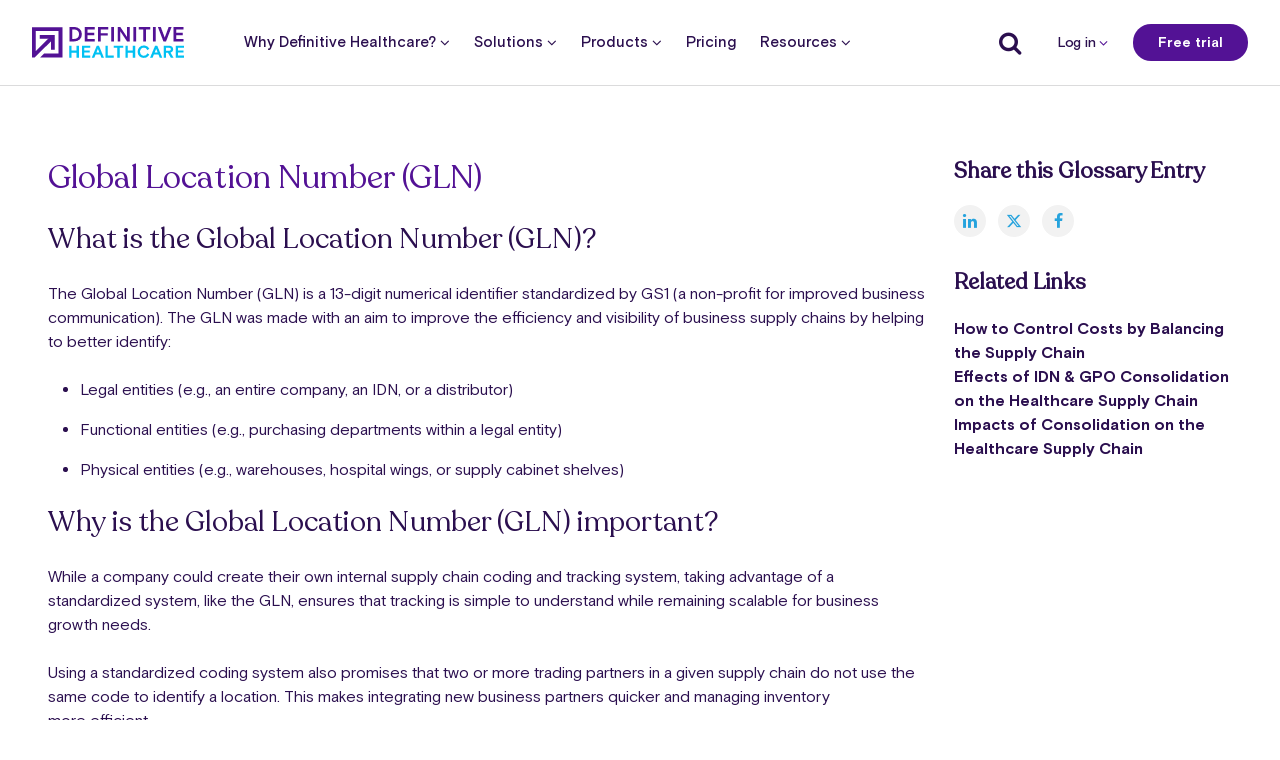

--- FILE ---
content_type: text/html; charset=UTF-8
request_url: https://www.definitivehc.com/resources/glossary/global-location-number
body_size: 19969
content:
<!DOCTYPE html>
<!--[if IE 8 ]><html class="coh-ie8"  lang="en" dir="ltr" prefix="og: https://ogp.me/ns#"> <![endif]-->
<!--[if IE 9 ]><html class="coh-ie9"  lang="en" dir="ltr" prefix="og: https://ogp.me/ns#"> <![endif]-->
<!--[if (gt IE 9)|!(IE)]><!--> <html lang="en" dir="ltr" prefix="og: https://ogp.me/ns#"> <!--<![endif]-->
<head>
    <meta charset="utf-8" />
<script async src="https://www.googletagmanager.com/gtag/js?id=UA-26047519-1"></script>
<script>window.dataLayer = window.dataLayer || [];function gtag(){dataLayer.push(arguments)};gtag("js", new Date());gtag("set", "developer_id.dMDhkMT", true);gtag("config", "UA-26047519-1", {"groups":"default","anonymize_ip":true,"page_placeholder":"PLACEHOLDER_page_path"});</script>
<meta name="description" content="Check out the meaning behind the Global Location Number and understand the important role it plays in business supply chains." />
<link rel="canonical" href="https://www.definitivehc.com/resources/glossary/global-location-number" />
<meta name="robots" content="index, follow" />
<meta property="og:site_name" content="Definitive Healthcare" />
<meta property="og:type" content="website" />
<meta property="og:url" content="https://www.definitivehc.com/resources/glossary/global-location-number" />
<meta property="og:title" content="Global Location Number (GLN)" />
<meta property="og:description" content="Check out the meaning behind the Global Location Number and understand the important role it plays in business supply chains." />
<meta name="twitter:card" content="summary_large_image" />
<meta name="twitter:title" content="Global Location Number (GLN)" />
<meta name="twitter:description" content="Global Location Number (GLN)" />
<meta name="twitter:url" content="https://www.definitivehc.com/resources/glossary/global-location-number" />
<meta name="Generator" content="Drupal 10 (https://www.drupal.org)" />
<meta name="MobileOptimized" content="width" />
<meta name="HandheldFriendly" content="true" />
<meta name="viewport" content="width=device-width, initial-scale=1.0" />
<script data-cfasync="false" type="text/javascript" id="vwoCode">window._vwo_code || (function () {
      var account_id=369101, 
      version=2.1,
      settings_tolerance=2000,
      hide_element='body',
      hide_element_style='opacity:0 !important;filter:alpha(opacity=0) !important;background:none !important',
      /* DO NOT EDIT BELOW THIS LINE */
      f=false,w=window,d=document,v=d.querySelector('#vwoCode'),cK='_vwo_'+account_id+'_settings',cc={};try{var c=JSON.parse(localStorage.getItem('_vwo_'+account_id+'_config'));cc=c&&typeof c==='object'?c:{}}catch(e){}var stT=cc.stT==='session'?w.sessionStorage:w.localStorage;code={use_existing_jquery:function(){return typeof use_existing_jquery!=='undefined'?use_existing_jquery:undefined},library_tolerance:function(){return typeof library_tolerance!=='undefined'?library_tolerance:undefined},settings_tolerance:function(){return cc.sT||settings_tolerance},hide_element_style:function(){return'{'+(cc.hES||hide_element_style)+'}'},hide_element:function(){if(performance.getEntriesByName('first-contentful-paint')[0]){return''}return typeof cc.hE==='string'?cc.hE:hide_element},getVersion:function(){return version},finish:function(e){if(!f){f=true;var t=d.getElementById('_vis_opt_path_hides');if(t)t.parentNode.removeChild(t);if(e)(new Image).src='https://dev.visualwebsiteoptimizer.com/ee.gif?a='+account_id+e}},finished:function(){return f},addScript:function(e){var t=d.createElement('script');t.type='text/javascript';if(e.src){t.src=e.src}else{t.text=e.text}d.getElementsByTagName('head')[0].appendChild(t)},load:function(e,t){var i=this.getSettings(),n=d.createElement('script'),r=this;t=t||{};if(i){n.textContent=i;d.getElementsByTagName('head')[0].appendChild(n);if(!w.VWO||VWO.caE){stT.removeItem(cK);r.load(e)}}else{var o=new XMLHttpRequest;o.open('GET',e,true);o.withCredentials=!t.dSC;o.responseType=t.responseType||'text';o.onload=function(){if(t.onloadCb){return t.onloadCb(o,e)}if(o.status===200){_vwo_code.addScript({text:o.responseText})}else{_vwo_code.finish('&e=loading_failure:'+e)}};o.onerror=function(){if(t.onerrorCb){return t.onerrorCb(e)}_vwo_code.finish('&e=loading_failure:'+e)};o.send()}},getSettings:function(){try{var e=stT.getItem(cK);if(!e){return}e=JSON.parse(e);if(Date.now()>e.e){stT.removeItem(cK);return}return e.s}catch(e){return}},init:function(){if(d.URL.indexOf('__vwo_disable__')>-1)return;var e=this.settings_tolerance();w._vwo_settings_timer=setTimeout(function(){_vwo_code.finish();stT.removeItem(cK)},e);var t;if(this.hide_element()!=='body'){t=d.createElement('style');var i=this.hide_element(),n=i?i+this.hide_element_style():'',r=d.getElementsByTagName('head')[0];t.setAttribute('id','_vis_opt_path_hides');v&&t.setAttribute('nonce',v.nonce);t.setAttribute('type','text/css');if(t.styleSheet)t.styleSheet.cssText=n;else t.appendChild(d.createTextNode(n));r.appendChild(t)}else{t=d.getElementsByTagName('head')[0];var n=d.createElement('div');n.style.cssText='z-index: 2147483647 !important;position: fixed !important;left: 0 !important;top: 0 !important;width: 100% !important;height: 100% !important;background: white !important;';n.setAttribute('id','_vis_opt_path_hides');n.classList.add('_vis_hide_layer');t.parentNode.insertBefore(n,t.nextSibling)}var o='https://dev.visualwebsiteoptimizer.com/j.php?a='+account_id+'&u='+encodeURIComponent(d.URL)+'&vn='+version;if(w.location.search.indexOf('_vwo_xhr')!==-1){this.addScript({src:o})}else{this.load(o+'&x=true')}}};w._vwo_code=code;code.init();})()</script>
<script type="application/ld+json">[
    {
        "@context": "https:\/\/schema.org",
        "@type": "WebPage",
        "name": "Definition of Global Location Number (GLN)",
        "url": "https:\/\/www.definitivehc.com\/resources\/glossary\/global-location-number",
        "description": "Check out the meaning behind the Global Location Number and understand the important role it plays in business supply chains. \r\n"
    },
    {
        "@context": "https:\/\/schema.org",
        "@type": [
            "DefinedTermSet",
            "Website"
        ],
        "@id": "https:\/\/www.definitivehc.com\/resources\/glossary",
        "name": "Definitive Healthcare Glossary"
    },
    {
        "@context": "https:\/\/schema.org",
        "@type": "DefinedTerm",
        "@id": "https:\/\/www.definitivehc.com\/resources\/glossary\/global-location-number",
        "name": "global location number",
        "description": "Check out the meaning behind the Global Location Number and understand the important role it plays in business supply chains. \r\n",
        "inDefinedTermSet": "https:\/\/www.definitivehc.com\/resources\/glossary"
    }
]</script>
<script src="https://cdn.cookielaw.org/scripttemplates/otSDKStub.js" type="text/javascript" charset="UTF-8" data-domain-script="cd2d0bc7-dbbb-4387-8eaf-94bfc593b7fd"></script>
<script type="text/javascript">
function OptanonWrapper() { }
</script>
<script type="text/javascript" src="https://cdn.bizible.com/scripts/bizible.js" async=""></script>
<script type="text/javascript" id="hs-script-loader" async="async" defer="defer" src="//js.hs-scripts.com/47315195.js"></script>
<script type="application/ld+json">{
    "@context": "https://schema.org",
    "@graph": [
        {
            "@type": "Organization",
            "@id": "https://www.definitivehc.com/#organization",
            "sameAs": [
                "https://www.facebook.com/definitivehc/",
                "https://twitter.com/definitivehc",
                "https://www.instagram.com/dhc_people/",
                "https://www.youtube.com/channel/UC_E51uhkdLT0yAEN3HDyQhA",
                "https://www.linkedin.com/company/definitive-healthcare/"
            ],
            "url": "https://www.definitivehc.com/",
            "name": "Definitive Healthcare",
            "logo": {
                "@type": "ImageObject",
                "representativeOfPage": "False",
                "url": "https://www.definitivehc.com/sites/default/files/images/DH_nav_logo.svg"
            }
        },
        {
            "@type": "WebPage",
            "@id": "https://www.definitivehc.com/resources/glossary/global-location-number",
            "breadcrumb": {
                "@type": "BreadcrumbList",
                "itemListElement": [
                    {
                        "@type": "ListItem",
                        "position": 1,
                        "name": "Resources",
                        "item": "https://www.definitivehc.com/resources"
                    },
                    {
                        "@type": "ListItem",
                        "position": 2,
                        "name": "Glossary",
                        "item": "https://www.definitivehc.com/resources/glossary"
                    },
                    {
                        "@type": "ListItem",
                        "position": 3,
                        "name": "Global Location Number (GLN)",
                        "item": "https://www.definitivehc.com/resources/glossary/global-location-number"
                    }
                ]
            },
            "inLanguage": "en-US"
        },
        {
            "@type": "WebSite",
            "@id": "https://www.definitivehc.com/#website",
            "name": "Definitive Healthcare",
            "url": "https://www.definitivehc.com/",
            "potentialAction": {
                "@type": "SearchAction",
                "target": {
                    "@type": "EntryPoint",
                    "urlTemplate": "https://www.definitivehc.com/search?term={search_term_string}"
                },
                "query-input": "required name=search_term_string"
            },
            "publisher": {
                "@type": "Organization",
                "name": "Definitive Healthcare",
                "url": "https://www.definitivehc.com/",
                "sameAs": [
                    "https://www.facebook.com/definitivehc/",
                    "https://twitter.com/definitivehc",
                    "https://www.instagram.com/dhc_people/",
                    "https://www.youtube.com/channel/UC_E51uhkdLT0yAEN3HDyQhA",
                    "https://www.linkedin.com/company/definitive-healthcare/"
                ],
                "logo": {
                    "@type": "ImageObject",
                    "representativeOfPage": "False",
                    "url": "https://www.definitivehc.com/sites/default/files/images/DH_nav_logo.svg"
                }
            }
        }
    ]
}</script>
<link rel="stylesheet" href="https://fonts.googleapis.com/css?family=Roboto:400,500,700&amp;display=swap" type="text/css" />
<link rel="icon" href="/sites/default/files/apple-icon_1.png" type="image/png" />
<script src="/sites/default/files/google_tag/googletag/google_tag.script.js?t5bzx3" defer></script>

    <title>Global Location Number (GLN) | Definitive Healthcare</title>
    <link rel="stylesheet" media="all" href="/sites/default/files/css/css_0NW1Eo6ceUGW28MTm-nCFi6NKPMyim3m_Y-Yj2VfFgI.css?delta=0&amp;language=en&amp;theme=definitivehc&amp;include=eJyFj0sOwyAMRC9EypEQMQ5YJTjCTlJuX_qLukjV3Xje2BoDJxTiYoHToAlnNPBlOczdKuo8ANfQXad-FAdc1FPBep7-g0NdF59d1-t5gGYffxTJVK7nZG9Ce4sHdM93bMw8-jyItr4aTcCJCiltmODDeMNaKaDBmz7u21fBy3s00kRxtqMXNNoWjpWmZg91B359gIc" />
<link rel="stylesheet" media="all" href="/sites/default/files/css/css_bqyUHi9q4j4hNf_v-kksuxjJVyc6lmZbMKPt7ay3TiY.css?delta=1&amp;language=en&amp;theme=definitivehc&amp;include=eJyFj0sOwyAMRC9EypEQMQ5YJTjCTlJuX_qLukjV3Xje2BoDJxTiYoHToAlnNPBlOczdKuo8ANfQXad-FAdc1FPBep7-g0NdF59d1-t5gGYffxTJVK7nZG9Ce4sHdM93bMw8-jyItr4aTcCJCiltmODDeMNaKaDBmz7u21fBy3s00kRxtqMXNNoWjpWmZg91B359gIc" />

    
    <style>.ssa-instance-43060cee4e6fd4442c3815761c2629a3.coh-ce-cpt_site_footer_revised-5534940f {  max-width: 83.125rem;  margin-right: auto;  margin-left: auto;}@media (max-width: 1599px) {  .ssa-instance-43060cee4e6fd4442c3815761c2629a3.coh-ce-cpt_site_footer_revised-5534940f {    max-width: initial;    margin-right: 4rem;    margin-left: 4rem;  }}@media (max-width: 1399px) {  .ssa-instance-43060cee4e6fd4442c3815761c2629a3.coh-ce-cpt_site_footer_revised-5534940f {    margin-right: 3rem;    margin-left: 3rem;  }}@media (max-width: 767px) {  .ssa-instance-43060cee4e6fd4442c3815761c2629a3.coh-ce-cpt_site_footer_revised-5534940f {    margin-right: 1.5rem;    margin-left: 1.5rem;  }}@media (max-width: 1599px) {  .ssa-instance-43060cee4e6fd4442c3815761c2629a3.coh-ce-cpt_site_footer_revised-5534940f .footer__cta {    max-width: 19.375rem;  }}@media (max-width: 1399px) {  .ssa-instance-43060cee4e6fd4442c3815761c2629a3.coh-ce-cpt_site_footer_revised-5534940f .footer__cta {    max-width: 16.5rem;  }}@media (max-width: 1110px) {  .ssa-instance-43060cee4e6fd4442c3815761c2629a3.coh-ce-cpt_site_footer_revised-5534940f .footer__cta {    text-align: center;    max-width: 29.375rem;    margin-right: auto;    margin-left: auto;    width: 65.2777777778%;  }}@media (max-width: 767px) {  .ssa-instance-43060cee4e6fd4442c3815761c2629a3.coh-ce-cpt_site_footer_revised-5534940f .footer__cta {    max-width: none;    padding-right: 0;    padding-left: 0;    width: 100%;  }}.ssa-instance-43060cee4e6fd4442c3815761c2629a3.coh-ce-cpt_site_footer_revised-5534940f .footer__free-trial-cta-btn {    display: block;  text-align: center;}@media (max-width: 1599px) {  .ssa-instance-43060cee4e6fd4442c3815761c2629a3.coh-ce-cpt_site_footer_revised-5534940f .footer__free-trial-cta-btn {    max-width: 19.375rem;  }}@media (max-width: 1399px) {  .ssa-instance-43060cee4e6fd4442c3815761c2629a3.coh-ce-cpt_site_footer_revised-5534940f .footer__free-trial-cta-btn {    max-width: 16.5rem;  }}@media (max-width: 1110px) {  .ssa-instance-43060cee4e6fd4442c3815761c2629a3.coh-ce-cpt_site_footer_revised-5534940f .footer__free-trial-cta-btn {    margin-right: auto;    margin-bottom: 1.875rem;    margin-left: auto;    max-width: 19.125rem;  }}@media (max-width: 767px) {  .ssa-instance-43060cee4e6fd4442c3815761c2629a3.coh-ce-cpt_site_footer_revised-5534940f .footer__free-trial-cta-btn {    max-width: none;  }}.ssa-instance-43060cee4e6fd4442c3815761c2629a3.coh-ce-cpt_site_footer_revised-5534940f .footer__free-trial-cta-heading {  font-size: 1.5rem;  line-height: 2rem;  letter-spacing: -0.02em;  color: rgb(43, 15, 79);  margin-bottom: 1.25rem;  max-width: 19rem;}@media (max-width: 1599px) {  .ssa-instance-43060cee4e6fd4442c3815761c2629a3.coh-ce-cpt_site_footer_revised-5534940f .footer__free-trial-cta-heading {    font-size: 1.375rem;    line-height: 1.875rem;  }}@media (max-width: 1399px) {  .ssa-instance-43060cee4e6fd4442c3815761c2629a3.coh-ce-cpt_site_footer_revised-5534940f .footer__free-trial-cta-heading {    font-size: 1.1875rem;    line-height: 1.6875rem;  }}@media (max-width: 1110px) {  .ssa-instance-43060cee4e6fd4442c3815761c2629a3.coh-ce-cpt_site_footer_revised-5534940f .footer__free-trial-cta-heading {    font-size: 1.25rem;    line-height: 1.875rem;    margin-bottom: 2rem;    max-width: initial;  }}.ssa-instance-43060cee4e6fd4442c3815761c2629a3.coh-ce-cpt_site_footer_revised-5534940f .footer__logo {  width: 12rem;  margin-bottom: 1.5rem;}@media (max-width: 1599px) {  .ssa-instance-43060cee4e6fd4442c3815761c2629a3.coh-ce-cpt_site_footer_revised-5534940f .footer__logo {    width: 9.125rem;    margin-bottom: 1.375rem;  }}@media (max-width: 1399px) {  .ssa-instance-43060cee4e6fd4442c3815761c2629a3.coh-ce-cpt_site_footer_revised-5534940f .footer__logo {    margin-bottom: 1.125rem;    width: 8.375rem;  }}@media (max-width: 1110px) {  .ssa-instance-43060cee4e6fd4442c3815761c2629a3.coh-ce-cpt_site_footer_revised-5534940f .footer__logo {    margin-right: auto;    margin-bottom: 1.625rem;    margin-left: auto;    width: 12rem;  }}@media (max-width: 1110px) {  .ssa-instance-43060cee4e6fd4442c3815761c2629a3.coh-ce-cpt_site_footer_revised-5534940f .footer__copyright {    max-width: 26.375rem;    margin-right: auto;    margin-left: auto;  }}@media (max-width: 767px) {  .ssa-instance-43060cee4e6fd4442c3815761c2629a3.coh-ce-cpt_site_footer_revised-5534940f .footer__copyright {    max-width: none;  }}.ssa-instance-43060cee4e6fd4442c3815761c2629a3.coh-ce-cpt_site_footer_revised-5534940f .footer__copyright a, .ssa-instance-43060cee4e6fd4442c3815761c2629a3.coh-ce-cpt_site_footer_revised-5534940f .footer__copyright p {  font-family: 'Basis Grotesque';  -moz-osx-font-smoothing: grayscale;  -webkit-font-smoothing: antialiased;  font-weight: 400;  color: rgb(43, 15, 79);  font-size: 0.875rem;  line-height: 1.25rem;}@media (max-width: 1599px) {  .ssa-instance-43060cee4e6fd4442c3815761c2629a3.coh-ce-cpt_site_footer_revised-5534940f .footer__copyright a, .ssa-instance-43060cee4e6fd4442c3815761c2629a3.coh-ce-cpt_site_footer_revised-5534940f .footer__copyright p {    font-size: 0.875rem;  }}@media (max-width: 1399px) {  .ssa-instance-43060cee4e6fd4442c3815761c2629a3.coh-ce-cpt_site_footer_revised-5534940f .footer__copyright a, .ssa-instance-43060cee4e6fd4442c3815761c2629a3.coh-ce-cpt_site_footer_revised-5534940f .footer__copyright p {    font-size: 0.75rem;  }}@media (max-width: 1110px) {  .ssa-instance-43060cee4e6fd4442c3815761c2629a3.coh-ce-cpt_site_footer_revised-5534940f .footer__copyright a, .ssa-instance-43060cee4e6fd4442c3815761c2629a3.coh-ce-cpt_site_footer_revised-5534940f .footer__copyright p {    font-size: 0.875rem;  }}.ssa-instance-43060cee4e6fd4442c3815761c2629a3.coh-ce-cpt_site_footer_revised-5534940f .footer__social-legal-col {  gap: 34px;  display: -webkit-box;  display: -webkit-flex;  display: -ms-flexbox;  display: flex;  -webkit-box-align: center;  -webkit-align-items: center;      -ms-flex-align: center;          align-items: center;  margin-top: 3.25rem;  margin-bottom: 2.5rem;}@media (max-width: 1399px) {  .ssa-instance-43060cee4e6fd4442c3815761c2629a3.coh-ce-cpt_site_footer_revised-5534940f .footer__social-legal-col {    margin-top: 1.75rem;  }}@media (max-width: 1110px) {  .ssa-instance-43060cee4e6fd4442c3815761c2629a3.coh-ce-cpt_site_footer_revised-5534940f .footer__social-legal-col {    display: block;    text-align: center;    margin-top: 3rem;  }}@media (max-width: 767px) {  .ssa-instance-43060cee4e6fd4442c3815761c2629a3.coh-ce-cpt_site_footer_revised-5534940f .footer__social-legal-col {    margin-top: 2.875rem;  }}.ssa-instance-43060cee4e6fd4442c3815761c2629a3.coh-ce-cpt_site_footer_revised-5534940f .footer__main-content {  padding-top: 2rem;}@media (max-width: 1110px) {  .ssa-instance-43060cee4e6fd4442c3815761c2629a3.coh-ce-cpt_site_footer_revised-5534940f .footer__menu {    display: none;  }}.ssa-instance-43060cee4e6fd4442c3815761c2629a3.coh-ce-cpt_site_footer_revised-5534940f .footer__accordion-menus {  display: none;}@media (max-width: 1110px) {  .ssa-instance-43060cee4e6fd4442c3815761c2629a3.coh-ce-cpt_site_footer_revised-5534940f .footer__accordion-menus {    display: block;    max-width: 29.375rem;    width: 65.2777777778%;    margin-right: auto;    margin-left: auto;  }}@media (max-width: 767px) {  .ssa-instance-43060cee4e6fd4442c3815761c2629a3.coh-ce-cpt_site_footer_revised-5534940f .footer__accordion-menus {    width: 100%;    max-width: none;  }}.ssa-instance-43060cee4e6fd4442c3815761c2629a3.coh-ce-cpt_site_footer_revised-5534940f .coh-accordion-title a {  display: -webkit-box;  display: -webkit-flex;  display: -ms-flexbox;  display: flex;  border-bottom-color: rgb(156, 83, 237);  border-bottom-style: solid;  border-bottom-width: 0.0625rem;  -webkit-box-pack: justify;  -webkit-justify-content: space-between;      -ms-flex-pack: justify;          justify-content: space-between;}@media (max-width: 1110px) {  .ssa-instance-43060cee4e6fd4442c3815761c2629a3.coh-ce-cpt_site_footer_revised-5534940f .coh-accordion-title a {    padding-top: 1.625rem;    padding-bottom: 1.625rem;    font-size: 0.75rem;    line-height: 1.25rem;    text-transform: uppercase;  }}.ssa-instance-43060cee4e6fd4442c3815761c2629a3.coh-ce-cpt_site_footer_revised-5534940f .coh-accordion-title a:after {  line-height: 1.0;  font-weight: normal;  text-transform: none;  speak: none;  font-variant: normal;  -webkit-font-smoothing: antialiased;  -moz-osx-font-smoothing: grayscale;  content: "\f078";  font-family: icomoon;  -webkit-transition: 300ms;  transition: 300ms;  color: rgb(43, 15, 79);}.ssa-instance-43060cee4e6fd4442c3815761c2629a3.coh-ce-cpt_site_footer_revised-5534940f .coh-accordion-title.is-active a:after {  -webkit-transition: 300ms;  transition: 300ms;  -webkit-transform: rotateZ(180deg);      -ms-transform: rotate(180deg);          transform: rotateZ(180deg);}@media (max-width: 1110px) {  .ssa-instance-43060cee4e6fd4442c3815761c2629a3.coh-ce-cpt_site_footer_revised-5534940f .coh-accordion-tabs-content > ul > li > span {    display: none;  }}@media (max-width: 1110px) {  .ssa-instance-43060cee4e6fd4442c3815761c2629a3.coh-ce-cpt_site_footer_revised-5534940f .social-links {    margin-bottom: 0.875rem;  }}@media (max-width: 767px) {  .ssa-instance-43060cee4e6fd4442c3815761c2629a3.coh-ce-cpt_site_footer_revised-5534940f .social-links {    -webkit-box-pack: justify;    -webkit-justify-content: space-between;        -ms-flex-pack: justify;            justify-content: space-between;  }}@media (max-width: 564px) {  .ssa-instance-43060cee4e6fd4442c3815761c2629a3.coh-ce-cpt_site_footer_revised-5534940f .social-links {    -webkit-box-pack: justify;    -webkit-justify-content: space-between;        -ms-flex-pack: justify;            justify-content: space-between;  }}</style>
<style>.ssa-instance-33e2aa5d303d2998cb8ef7b76b852fac.coh-ce-cpt_divider-878a9e45 {    height: 1px;    margin-top: 0;    margin-bottom: 0;    background-color: rgba(196, 196, 196, 1);    max-width: 1530px;}</style>
<style>.ssa-instance-ba7e3b82e7dbec95d5ddf7405da64c20.coh-ce-cpt_2_column_layout-228dfee8 {  background-position: center;  background-size: cover;  background-repeat: no-repeat;  background-attachment: scroll;}@media (max-width: 1110px) {  .ssa-instance-ba7e3b82e7dbec95d5ddf7405da64c20.coh-ce-cpt_2_column_layout-228dfee8 {    background-position: center;    background-size: cover;    background-repeat: no-repeat;    background-attachment: scroll;  }}@media (max-width: 767px) {  .ssa-instance-ba7e3b82e7dbec95d5ddf7405da64c20.coh-ce-cpt_2_column_layout-228dfee8 {    background-position: center top;    background-size: cover;    background-repeat: no-repeat;    background-attachment: scroll;  }}.ssa-instance-ba7e3b82e7dbec95d5ddf7405da64c20.coh-ce-cpt_2_column_layout-14e5c593 {    -webkit-box-pack: space-between;    -webkit-justify-content: space-between;        -ms-flex-pack: space-between;            justify-content: space-between;    min-height: auto;}@media (max-width: 1399px) {  .ssa-instance-ba7e3b82e7dbec95d5ddf7405da64c20.coh-ce-cpt_2_column_layout-14e5c593 {  }}@media (max-width: 1110px) {  .ssa-instance-ba7e3b82e7dbec95d5ddf7405da64c20.coh-ce-cpt_2_column_layout-14e5c593 {      min-height: auto;  }}@media (max-width: 767px) {  .ssa-instance-ba7e3b82e7dbec95d5ddf7405da64c20.coh-ce-cpt_2_column_layout-14e5c593 {      min-height: auto;  }}.ssa-instance-ba7e3b82e7dbec95d5ddf7405da64c20.coh-ce-cpt_2_column_layout-89bbf848 {  -webkit-box-ordinal-group: NaN;    -webkit-order: 0;        -ms-flex-order: 0;            order: 0;  -webkit-box-orient: vertical;  -webkit-box-direction: normal;  -webkit-flex-direction: column;      -ms-flex-direction: column;          flex-direction: column;    -webkit-box-pack: flex-start;    -webkit-justify-content: flex-start;        -ms-flex-pack: flex-start;            justify-content: flex-start;  display: -webkit-box;  display: -webkit-flex;  display: -ms-flexbox;  display: flex;}@media (max-width: 1399px) {  .ssa-instance-ba7e3b82e7dbec95d5ddf7405da64c20.coh-ce-cpt_2_column_layout-89bbf848 {    -webkit-box-ordinal-group: NaN;  }}@media (max-width: 1110px) {  .ssa-instance-ba7e3b82e7dbec95d5ddf7405da64c20.coh-ce-cpt_2_column_layout-89bbf848 {    -webkit-box-ordinal-group: NaN;      -webkit-order: 0;          -ms-flex-order: 0;              order: 0;      -webkit-box-pack: flex-start;      -webkit-justify-content: flex-start;          -ms-flex-pack: flex-start;              justify-content: flex-start;  }}@media (max-width: 767px) {  .ssa-instance-ba7e3b82e7dbec95d5ddf7405da64c20.coh-ce-cpt_2_column_layout-89bbf848 {    -webkit-box-ordinal-group: NaN;      -webkit-order: 0;          -ms-flex-order: 0;              order: 0;      -webkit-box-pack: flex-start;      -webkit-justify-content: flex-start;          -ms-flex-pack: flex-start;              justify-content: flex-start;  }}.ssa-instance-ba7e3b82e7dbec95d5ddf7405da64c20.coh-ce-cpt_2_column_layout-5f9e530d {  -webkit-box-ordinal-group: NaN;    -webkit-order: 1;        -ms-flex-order: 1;            order: 1;  -webkit-box-orient: vertical;  -webkit-box-direction: normal;  -webkit-flex-direction: column;      -ms-flex-direction: column;          flex-direction: column;    -webkit-box-pack: flex-start;    -webkit-justify-content: flex-start;        -ms-flex-pack: flex-start;            justify-content: flex-start;  display: -webkit-box;  display: -webkit-flex;  display: -ms-flexbox;  display: flex;}@media (max-width: 1399px) {  .ssa-instance-ba7e3b82e7dbec95d5ddf7405da64c20.coh-ce-cpt_2_column_layout-5f9e530d {    -webkit-box-ordinal-group: NaN;  }}@media (max-width: 1110px) {  .ssa-instance-ba7e3b82e7dbec95d5ddf7405da64c20.coh-ce-cpt_2_column_layout-5f9e530d {    -webkit-box-ordinal-group: NaN;      -webkit-order: 1;          -ms-flex-order: 1;              order: 1;      -webkit-box-pack: flex-start;      -webkit-justify-content: flex-start;          -ms-flex-pack: flex-start;              justify-content: flex-start;  }}@media (max-width: 767px) {  .ssa-instance-ba7e3b82e7dbec95d5ddf7405da64c20.coh-ce-cpt_2_column_layout-5f9e530d {    -webkit-box-ordinal-group: NaN;      -webkit-order: 1;          -ms-flex-order: 1;              order: 1;      -webkit-box-pack: flex-start;      -webkit-justify-content: flex-start;          -ms-flex-pack: flex-start;              justify-content: flex-start;  }}</style>
<style>.ssa-instance-92d698b314ec8827f356674a2db94d5a.coh-ce-cpt_social_links_card-86ff4f8a {    background-color: rgba(0, 0, 0, 0);  display: -webkit-box;  display: -webkit-flex;  display: -ms-flexbox;  display: flex;    -webkit-box-flex: 0;    -webkit-flex-grow: 0;        -ms-flex-positive: 0;            flex-grow: 0;  -webkit-box-orient: vertical;  -webkit-box-direction: normal;  -webkit-flex-direction: column;      -ms-flex-direction: column;          flex-direction: column;}.border.ssa-instance-92d698b314ec8827f356674a2db94d5a.coh-ce-cpt_social_links_card-86ff4f8a {  border-width: 0.0625rem;  border-style: solid;}.color-icons.ssa-instance-92d698b314ec8827f356674a2db94d5a.coh-ce-cpt_social_links_card-86ff4f8a a {  background-color: rgb(38, 163, 221);}.color-icons.ssa-instance-92d698b314ec8827f356674a2db94d5a.coh-ce-cpt_social_links_card-86ff4f8a a:hover {  background-color: rgb(112, 195, 233);}.dark-icons.ssa-instance-92d698b314ec8827f356674a2db94d5a.coh-ce-cpt_social_links_card-86ff4f8a a {  background-color: rgb(0, 0, 0);}.dark-icons.ssa-instance-92d698b314ec8827f356674a2db94d5a.coh-ce-cpt_social_links_card-86ff4f8a a:hover {  background-color: rgb(72, 72, 72);}.light-icons.ssa-instance-92d698b314ec8827f356674a2db94d5a.coh-ce-cpt_social_links_card-86ff4f8a a {  background-color: rgb(242, 242, 242);}.light-icons.ssa-instance-92d698b314ec8827f356674a2db94d5a.coh-ce-cpt_social_links_card-86ff4f8a a:before {  color: rgb(38, 163, 221);}.light-icons.ssa-instance-92d698b314ec8827f356674a2db94d5a.coh-ce-cpt_social_links_card-86ff4f8a a:hover {  background-color: rgb(219, 219, 220);}.light-icons.ssa-instance-92d698b314ec8827f356674a2db94d5a.coh-ce-cpt_social_links_card-86ff4f8a a:hover:before {  color: rgb(38, 163, 221);}.purple-icons.ssa-instance-92d698b314ec8827f356674a2db94d5a.coh-ce-cpt_social_links_card-86ff4f8a a {  background-color: rgba(0, 0, 0, 0);}.purple-icons.ssa-instance-92d698b314ec8827f356674a2db94d5a.coh-ce-cpt_social_links_card-86ff4f8a a:before {  color: rgb(43, 15, 79);}</style>
<style>.ssa-instance-ed279b996f3eba3aaad1c5e94e4e7a00.coh-ce-cpt_site_header-7fcad2cc {  display: -webkit-box;  display: -webkit-flex;  display: -ms-flexbox;  display: flex;  margin-right: 0.5rem;  -webkit-flex-basis: 0;      -ms-flex-preferred-size: 0;          flex-basis: 0;  -webkit-box-flex: 0;  -webkit-flex-grow: 0;      -ms-flex-positive: 0;          flex-grow: 0;  -webkit-box-align: center;  -webkit-align-items: center;      -ms-flex-align: center;          align-items: center;    min-width: 192px;}@media (max-width: 1110px) {  .ssa-instance-ed279b996f3eba3aaad1c5e94e4e7a00.coh-ce-cpt_site_header-7fcad2cc {    margin-right: 0;    -webkit-flex-basis: auto;        -ms-flex-preferred-size: auto;            flex-basis: auto;    -webkit-box-flex: 0;    -webkit-flex-grow: 0;        -ms-flex-positive: 0;            flex-grow: 0;      min-width: 96px;  }}.ssa-instance-ed279b996f3eba3aaad1c5e94e4e7a00.coh-ce-cpt_site_header-7fcad2cc:after {  margin-right: auto;}.menu-position-desktop--left .ssa-instance-ed279b996f3eba3aaad1c5e94e4e7a00.coh-ce-cpt_site_header-7fcad2cc {  -webkit-flex-basis: auto;      -ms-flex-preferred-size: auto;          flex-basis: auto;  -webkit-box-flex: 0;  -webkit-flex-grow: 0;      -ms-flex-positive: 0;          flex-grow: 0;}.ssa-instance-ed279b996f3eba3aaad1c5e94e4e7a00.coh-ce-cpt_site_header-b8f9e4d0 {  margin-right: auto;    width: 192px;}@media (max-width: 1110px) {  .ssa-instance-ed279b996f3eba3aaad1c5e94e4e7a00.coh-ce-cpt_site_header-b8f9e4d0 {    margin-right: 0;      width: 96px;  }}</style>
<style>.ssa-instance-e629bb1280e1f1a58f96ee231355b49a.coh-ce-cpt_text-6773d17b {    -webkit-box-flex: 0;    -webkit-flex-grow: 0;        -ms-flex-positive: 0;            flex-grow: 0;}.border.ssa-instance-e629bb1280e1f1a58f96ee231355b49a.coh-ce-cpt_text-6773d17b {  border-width: 0.0625rem;  border-style: solid;}</style>
<style>.ssa-instance-15a50c01c89adb48cc218142876738bf.coh-ce-cpt_text-6773d17b {    -webkit-box-flex: 0;    -webkit-flex-grow: 0;        -ms-flex-positive: 0;            flex-grow: 0;}.border.ssa-instance-15a50c01c89adb48cc218142876738bf.coh-ce-cpt_text-6773d17b {  border-width: 0.0625rem;  border-style: solid;}</style>
<style>.ssa-instance-78dd7c50e718c3d4c3f9909711c54ceb.coh-ce-cpt_text-6773d17b {    -webkit-box-flex: 0;    -webkit-flex-grow: 0;        -ms-flex-positive: 0;            flex-grow: 0;}.border.ssa-instance-78dd7c50e718c3d4c3f9909711c54ceb.coh-ce-cpt_text-6773d17b {  border-width: 0.0625rem;  border-style: solid;}</style>
<style>.ssa-instance-1cb1f4d35a2a407eef1afb01de46d01e.coh-ce-cpt_text-6773d17b {    -webkit-box-flex: 0;    -webkit-flex-grow: 0;        -ms-flex-positive: 0;            flex-grow: 0;}.border.ssa-instance-1cb1f4d35a2a407eef1afb01de46d01e.coh-ce-cpt_text-6773d17b {  border-width: 0.0625rem;  border-style: solid;}</style>
<style>.ssa-instance-68603e6bd001ecd1860be36f5e5052a4.coh-ce-cpt_text-6773d17b {    -webkit-box-flex: 0;    -webkit-flex-grow: 0;        -ms-flex-positive: 0;            flex-grow: 0;}.border.ssa-instance-68603e6bd001ecd1860be36f5e5052a4.coh-ce-cpt_text-6773d17b {  border-width: 0.0625rem;  border-style: solid;}</style>
<style>.ssa-instance-5e38f0021d662194d2bb17a4aa15cf81.coh-ce-cpt_text-6773d17b {    -webkit-box-flex: 0;    -webkit-flex-grow: 0;        -ms-flex-positive: 0;            flex-grow: 0;}.border.ssa-instance-5e38f0021d662194d2bb17a4aa15cf81.coh-ce-cpt_text-6773d17b {  border-width: 0.0625rem;  border-style: solid;}</style>
<style>.ssa-instance-6218928154a30f92325daccb17dfbe76.coh-ce-cpt_text-6773d17b {    -webkit-box-flex: 0;    -webkit-flex-grow: 0;        -ms-flex-positive: 0;            flex-grow: 0;}.border.ssa-instance-6218928154a30f92325daccb17dfbe76.coh-ce-cpt_text-6773d17b {  border-width: 0.0625rem;  border-style: solid;}</style>
<style>.ssa-instance-b77bf4167b928bebd2986a4d41781432.coh-ce-cpt_text-6773d17b {    -webkit-box-flex: 0;    -webkit-flex-grow: 0;        -ms-flex-positive: 0;            flex-grow: 0;}.border.ssa-instance-b77bf4167b928bebd2986a4d41781432.coh-ce-cpt_text-6773d17b {  border-width: 0.0625rem;  border-style: solid;}</style>
<style>.ssa-instance-a063fdb8db8504dfb5855fe4023f6e32.coh-ce-cpt_text-6773d17b {    -webkit-box-flex: 0;    -webkit-flex-grow: 0;        -ms-flex-positive: 0;            flex-grow: 0;}.border.ssa-instance-a063fdb8db8504dfb5855fe4023f6e32.coh-ce-cpt_text-6773d17b {  border-width: 0.0625rem;  border-style: solid;}</style>
<style>.ssa-instance-d8a95a5187f67021fbf297a0f083c959.coh-ce-cpt_text-6773d17b {    -webkit-box-flex: 0;    -webkit-flex-grow: 0;        -ms-flex-positive: 0;            flex-grow: 0;}.border.ssa-instance-d8a95a5187f67021fbf297a0f083c959.coh-ce-cpt_text-6773d17b {  border-width: 0.0625rem;  border-style: solid;}</style>
<style>.ssa-instance-f9beb473ef7b148f130920ded1c19f0c.coh-ce-cpt_text-6773d17b {    -webkit-box-flex: 0;    -webkit-flex-grow: 0;        -ms-flex-positive: 0;            flex-grow: 0;}.border.ssa-instance-f9beb473ef7b148f130920ded1c19f0c.coh-ce-cpt_text-6773d17b {  border-width: 0.0625rem;  border-style: solid;}</style>
<style>.ssa-instance-0fc447df37a56fd7799d93a926f0fc5f.coh-ce-cpt_text-6773d17b {    -webkit-box-flex: 0;    -webkit-flex-grow: 0;        -ms-flex-positive: 0;            flex-grow: 0;}.border.ssa-instance-0fc447df37a56fd7799d93a926f0fc5f.coh-ce-cpt_text-6773d17b {  border-width: 0.0625rem;  border-style: solid;}</style>
<style>.ssa-instance-877ce67591c11cb1968bab1e486c0d77.coh-ce-cpt_text-6773d17b {    -webkit-box-flex: 0;    -webkit-flex-grow: 0;        -ms-flex-positive: 0;            flex-grow: 0;}.border.ssa-instance-877ce67591c11cb1968bab1e486c0d77.coh-ce-cpt_text-6773d17b {  border-width: 0.0625rem;  border-style: solid;}</style>
<style>.ssa-instance-11b14fdc8bcab6cc691fae28f654638e.coh-ce-cpt_text-6773d17b {    -webkit-box-flex: 0;    -webkit-flex-grow: 0;        -ms-flex-positive: 0;            flex-grow: 0;}.border.ssa-instance-11b14fdc8bcab6cc691fae28f654638e.coh-ce-cpt_text-6773d17b {  border-width: 0.0625rem;  border-style: solid;}</style>
<style>.ssa-instance-84ed0618bc3a8bb2337d478626c7bb80.coh-ce-cpt_text-6773d17b {    -webkit-box-flex: 0;    -webkit-flex-grow: 0;        -ms-flex-positive: 0;            flex-grow: 0;}.border.ssa-instance-84ed0618bc3a8bb2337d478626c7bb80.coh-ce-cpt_text-6773d17b {  border-width: 0.0625rem;  border-style: solid;}</style>
<style>.ssa-instance-df0624c301c1b98029d9b1fd17f7bed7.coh-ce-cpt_text-6773d17b {    -webkit-box-flex: 0;    -webkit-flex-grow: 0;        -ms-flex-positive: 0;            flex-grow: 0;}.border.ssa-instance-df0624c301c1b98029d9b1fd17f7bed7.coh-ce-cpt_text-6773d17b {  border-width: 0.0625rem;  border-style: solid;}</style>
<style>.ssa-instance-84181158290406a296b1859a7b10b2d1.coh-ce-cpt_text-6773d17b {    -webkit-box-flex: 0;    -webkit-flex-grow: 0;        -ms-flex-positive: 0;            flex-grow: 0;}.border.ssa-instance-84181158290406a296b1859a7b10b2d1.coh-ce-cpt_text-6773d17b {  border-width: 0.0625rem;  border-style: solid;}</style>
<style>.ssa-instance-ba8fb41beced53f95162c64545ed9d7b.coh-ce-cpt_text-6773d17b {    -webkit-box-flex: 0;    -webkit-flex-grow: 0;        -ms-flex-positive: 0;            flex-grow: 0;}.border.ssa-instance-ba8fb41beced53f95162c64545ed9d7b.coh-ce-cpt_text-6773d17b {  border-width: 0.0625rem;  border-style: solid;}</style>
<style>.ssa-instance-7ebcf6fd6ee54cad3648f4e1419d6940.coh-ce-cpt_text-6773d17b {    -webkit-box-flex: 0;    -webkit-flex-grow: 0;        -ms-flex-positive: 0;            flex-grow: 0;}.border.ssa-instance-7ebcf6fd6ee54cad3648f4e1419d6940.coh-ce-cpt_text-6773d17b {  border-width: 0.0625rem;  border-style: solid;}</style>
<style>.ssa-instance-6982f6431b641aacfdaf9b39711efacd.coh-ce-cpt_text-6773d17b {    -webkit-box-flex: 0;    -webkit-flex-grow: 0;        -ms-flex-positive: 0;            flex-grow: 0;}.border.ssa-instance-6982f6431b641aacfdaf9b39711efacd.coh-ce-cpt_text-6773d17b {  border-width: 0.0625rem;  border-style: solid;}</style>
<style>.ssa-instance-86d23c9de8a7989983b9bcb9989241dc.coh-ce-cpt_text-6773d17b {    -webkit-box-flex: 0;    -webkit-flex-grow: 0;        -ms-flex-positive: 0;            flex-grow: 0;}.border.ssa-instance-86d23c9de8a7989983b9bcb9989241dc.coh-ce-cpt_text-6773d17b {  border-width: 0.0625rem;  border-style: solid;}</style>
<style>.ssa-instance-0298816fc6d773b372f9d4a9c44f4782.coh-ce-cpt_text-6773d17b {    -webkit-box-flex: 0;    -webkit-flex-grow: 0;        -ms-flex-positive: 0;            flex-grow: 0;}.border.ssa-instance-0298816fc6d773b372f9d4a9c44f4782.coh-ce-cpt_text-6773d17b {  border-width: 0.0625rem;  border-style: solid;}</style>
<style>.ssa-instance-28a832ea64bac3ff30237d8636170f98.coh-ce-cpt_text-6773d17b {    -webkit-box-flex: 0;    -webkit-flex-grow: 0;        -ms-flex-positive: 0;            flex-grow: 0;}.border.ssa-instance-28a832ea64bac3ff30237d8636170f98.coh-ce-cpt_text-6773d17b {  border-width: 0.0625rem;  border-style: solid;}</style>
<style>.ssa-instance-c62d1553085867df738de2dfe48f567c.coh-ce-cpt_text-6773d17b {    -webkit-box-flex: 0;    -webkit-flex-grow: 0;        -ms-flex-positive: 0;            flex-grow: 0;}.border.ssa-instance-c62d1553085867df738de2dfe48f567c.coh-ce-cpt_text-6773d17b {  border-width: 0.0625rem;  border-style: solid;}</style>
<style>.ssa-instance-adee6068e05a1055c4817174b0a548e2.coh-ce-cpt_text-6773d17b {    -webkit-box-flex: 0;    -webkit-flex-grow: 0;        -ms-flex-positive: 0;            flex-grow: 0;}.border.ssa-instance-adee6068e05a1055c4817174b0a548e2.coh-ce-cpt_text-6773d17b {  border-width: 0.0625rem;  border-style: solid;}</style>
<style>.ssa-instance-773576d2ccd35d5269ca38ca3769d660.coh-ce-cpt_text-6773d17b {    -webkit-box-flex: 0;    -webkit-flex-grow: 0;        -ms-flex-positive: 0;            flex-grow: 0;}.border.ssa-instance-773576d2ccd35d5269ca38ca3769d660.coh-ce-cpt_text-6773d17b {  border-width: 0.0625rem;  border-style: solid;}</style>
<style>.ssa-instance-77c1f8346f3ae72931e025167c02b3c8.coh-ce-cpt_text-6773d17b {    -webkit-box-flex: 0;    -webkit-flex-grow: 0;        -ms-flex-positive: 0;            flex-grow: 0;}.border.ssa-instance-77c1f8346f3ae72931e025167c02b3c8.coh-ce-cpt_text-6773d17b {  border-width: 0.0625rem;  border-style: solid;}</style>
<style>.ssa-instance-38aa260a0b4854386dc5847121053523.coh-ce-cpt_text-6773d17b {    -webkit-box-flex: 0;    -webkit-flex-grow: 0;        -ms-flex-positive: 0;            flex-grow: 0;}.border.ssa-instance-38aa260a0b4854386dc5847121053523.coh-ce-cpt_text-6773d17b {  border-width: 0.0625rem;  border-style: solid;}</style>
<style>.ssa-instance-4dae0c9808e39f10adbc94e86a94109b.coh-ce-cpt_text-6773d17b {    -webkit-box-flex: 0;    -webkit-flex-grow: 0;        -ms-flex-positive: 0;            flex-grow: 0;}.border.ssa-instance-4dae0c9808e39f10adbc94e86a94109b.coh-ce-cpt_text-6773d17b {  border-width: 0.0625rem;  border-style: solid;}</style>
<style>.ssa-instance-ca6c2a871534e32b59e1f00c5a22e79e.coh-ce-cpt_text-6773d17b {    -webkit-box-flex: 0;    -webkit-flex-grow: 0;        -ms-flex-positive: 0;            flex-grow: 0;}.border.ssa-instance-ca6c2a871534e32b59e1f00c5a22e79e.coh-ce-cpt_text-6773d17b {  border-width: 0.0625rem;  border-style: solid;}</style>
<style>.ssa-instance-6181453a01811ad0294a87678cbfc4f8.coh-ce-cpt_text-6773d17b {    -webkit-box-flex: 0;    -webkit-flex-grow: 0;        -ms-flex-positive: 0;            flex-grow: 0;}.border.ssa-instance-6181453a01811ad0294a87678cbfc4f8.coh-ce-cpt_text-6773d17b {  border-width: 0.0625rem;  border-style: solid;}</style>
<style>.ssa-instance-4924020a04711802f33e8389bb0d7090.coh-ce-cpt_text-6773d17b {    -webkit-box-flex: 0;    -webkit-flex-grow: 0;        -ms-flex-positive: 0;            flex-grow: 0;}.border.ssa-instance-4924020a04711802f33e8389bb0d7090.coh-ce-cpt_text-6773d17b {  border-width: 0.0625rem;  border-style: solid;}</style>
<style>.ssa-instance-8e028f30356df8918445abc5d35cd6a7.coh-ce-cpt_text-6773d17b {    -webkit-box-flex: 0;    -webkit-flex-grow: 0;        -ms-flex-positive: 0;            flex-grow: 0;}.border.ssa-instance-8e028f30356df8918445abc5d35cd6a7.coh-ce-cpt_text-6773d17b {  border-width: 0.0625rem;  border-style: solid;}</style>
<style>.ssa-instance-4402ce5c6d112b9c3cf6771025e1f85d.coh-ce-cpt_text-6773d17b {    -webkit-box-flex: 0;    -webkit-flex-grow: 0;        -ms-flex-positive: 0;            flex-grow: 0;}.border.ssa-instance-4402ce5c6d112b9c3cf6771025e1f85d.coh-ce-cpt_text-6773d17b {  border-width: 0.0625rem;  border-style: solid;}</style>
<style>.ssa-instance-23851e8ae44c6bae82d40966b660f4ee.coh-ce-cpt_text-6773d17b {    -webkit-box-flex: 0;    -webkit-flex-grow: 0;        -ms-flex-positive: 0;            flex-grow: 0;}.border.ssa-instance-23851e8ae44c6bae82d40966b660f4ee.coh-ce-cpt_text-6773d17b {  border-width: 0.0625rem;  border-style: solid;}</style>
<style>.ssa-instance-d12af1865621b6a70900632ee7b97afd.coh-ce-cpt_text-6773d17b {    -webkit-box-flex: 0;    -webkit-flex-grow: 0;        -ms-flex-positive: 0;            flex-grow: 0;}.border.ssa-instance-d12af1865621b6a70900632ee7b97afd.coh-ce-cpt_text-6773d17b {  border-width: 0.0625rem;  border-style: solid;}</style>
<style>.ssa-instance-c015ebd23c422b2b602ba1d9ed8f261c.coh-ce-cpt_text-6773d17b {    -webkit-box-flex: 0;    -webkit-flex-grow: 0;        -ms-flex-positive: 0;            flex-grow: 0;}.border.ssa-instance-c015ebd23c422b2b602ba1d9ed8f261c.coh-ce-cpt_text-6773d17b {  border-width: 0.0625rem;  border-style: solid;}</style>
<style>.ssa-instance-6c9481fc206236ba4b4eb8ece41242e0.coh-ce-cpt_text-6773d17b {    -webkit-box-flex: 0;    -webkit-flex-grow: 0;        -ms-flex-positive: 0;            flex-grow: 0;}.border.ssa-instance-6c9481fc206236ba4b4eb8ece41242e0.coh-ce-cpt_text-6773d17b {  border-width: 0.0625rem;  border-style: solid;}</style>
</head>
<body class="path-node page-node-type-glossary">
<a href="#main-content" class="visually-hidden focusable skip-link">
    Skip to main content
</a>
<noscript><iframe src="https://www.googletagmanager.com/ns.html?id=GTM-PS3KRK" height="0" width="0" style="display:none;visibility:hidden"></iframe></noscript>
  <div class="dialog-off-canvas-main-canvas" data-off-canvas-main-canvas>
                               
<div class="ssa-component coh-component ssa-component-instance-2deda0ba-35c6-4be9-a864-fea3e44be036 coh-component-instance-2deda0ba-35c6-4be9-a864-fea3e44be036" data-element="dh_rawhtml_element">
  <style> span.coh-link.js-coh-menu-item-link { min-width: 59px !important; } a.coh-style-link-button-color { min-width: 109px !important; } .toolbar .toolbar-icon.toolbar-handle::before { background-image: none !important; } @media (min-width: 1111px) { div.coh-style-search-block { top: 3.3rem; } div.coh-style-search-block { right: 285px !important; top: -2.3125rem !important; } div.coh-style-search-block.coh-ce-cpt_site_header-10312ee9 { top: -2.3125rem !important; } } @media (max-width: 1110px) { div.coh-style-search-block { top: 3.3rem; height: 1.875rem; line-height: 1.5rem; padding: .2rem; width: 80%; left: 3.9rem; } form#views-exposed-form-acquia-search-page .form-text { height: 1.8rem; } } span.xxl-black { color:#111; font-size:32px; } span.xl-black { color:#111; font-size:28px; } span.l-black { color:#111; font-size:24px; } span.m-black { color:#111; font-size:22px; } span.s-black { color:#111; font-size:18px; } span.xs-black { color:#111; font-size:14px; } span.xxs-black { color:#111; font-size:10px; } </style>
</div>
  <header class="coh-container ssa-component coh-component ssa-component-instance-2deda0ba-35c6-4be9-a864-fea3e44be036 coh-component-instance-2deda0ba-35c6-4be9-a864-fea3e44be036 site-header coh-style-header-light-theme header-position--fixed menu-position-desktop--center menu-column-count-desktop-3 coh-style-focusable-content coh-ce-cpt_site_header-3378ce62" >  <div class="coh-container coh-ce-cpt_site_header-b2c70467" >  <div class="coh-container ssa-instance-ed279b996f3eba3aaad1c5e94e4e7a00 coh-ce-cpt_site_header-7fcad2cc" >  <a href="/" class="coh-link ssa-instance-ed279b996f3eba3aaad1c5e94e4e7a00 coh-ce-cpt_site_header-b8f9e4d0" target="_self" >  <img class="coh-image coh-ce-cpt_site_header-5282b65d coh-image-responsive-xl" loading="lazy" data-src="/sites/default/files/images/DH_nav_logo.svg" alt="Definitive Healthcare" /> </a> </div>  <div class="coh-container main-menu-wrapper coh-ce-cpt_site_header-f2bb8949" >  <div class="coh-container coh-ce-cpt_site_header-da0d809a" >  <nav class="coh-container main-menu coh-ce-cpt_site_header-85f5d826" >  <div class="coh-container coh-ce-cpt_site_header-41b3e751" >  <button class="coh-button search-toggle-button coh-ce-cpt_site_header-69cfd253 coh-interaction" data-interaction-modifiers="[{&quot;modifierType&quot;:&quot;toggle-modifier-accessible-collapsed&quot;,&quot;interactionScope&quot;:&quot;component&quot;,&quot;modifierName&quot;:&quot;search-active&quot;,&quot;interactionTarget&quot;:&quot;.search-toggle-button&quot;}]" aria-haspopup="true" aria-expanded="false" aria-label="Show search mobile" data-coh-settings='{ "xl":{"buttonAnimation":[{"animationType":"blind","animationScope":"component","animationDirection":"up","animationEasing":"easeInOutCubic","animationDuration":200,"animationTarget":".search-wrapper"}]} }' type="button"> </button>  <div class="coh-container search-wrapper coh-ce-cpt_site_header-f7fc4a4" >  <div class="coh-container coh-container-boxed" >  <div class="coh-block coh-style-search-block"> <div class="views-exposed-form settings-tray-editable" data-drupal-selector="views-exposed-form-acquia-search-page" id="block-exposedformacquia-searchpage" data-drupal-settingstray="editable">
  
    
      <form action="/search" method="get" id="views-exposed-form-acquia-search-page" accept-charset="UTF-8">
  <div class="js-form-item form-item js-form-type-textfield form-type-textfield js-form-item-search form-item-search">
      <label for="edit-search">Search</label>
        <input data-drupal-selector="edit-search" type="text" id="edit-search" name="search" value="" size="30" maxlength="128" class="form-text" />

        </div>
<div data-drupal-selector="edit-actions" class="form-actions js-form-wrapper form-wrapper" id="edit-actions"><input data-drupal-selector="edit-submit-acquia-search" type="submit" id="edit-submit-acquia-search" value="Search" class="button js-form-submit form-submit" />
</div>


</form>

  </div>
 </div> </div> </div> </div>            <ul class="coh-menu-list-container coh-unordered-list primary-nav-menu menu-level-1 coh-ce-6ed82b86"><li class="coh-menu-list-item coh-ce-cfeba3d3 js-coh-menu-item has-children" data-coh-settings='{"xl":"hidden"}' >      <span    data-coh-settings='{ "xl":{"link_interaction":"toggle-on-hover","animationType":"fade","animationEasing":"easeInOutCubic","animationTarget":".menu-level-2-wrapper","animationDuration":300},"sm":{"link_interaction":"toggle-on-click","animationType":"blind","animationDirection":"up","animationEasing":"easeInOutCubic","animationTarget":".menu-level-2-wrapper","animationDuration":300} }' class="coh-link coh-ce-7603bfd js-coh-menu-item-link" >Why Definitive Healthcare?</span>  <div class="coh-container menu-level-2-wrapper Main navigation coh-style-defhc-menu-level-2-wrapper coh-style-defhc-menu-level-2-wrapper-261 coh-ce-3e784c59 coh-container-boxed" >  <div class="coh-container coh-style-padding-left-remove coh-ce-28962f51 coh-container-boxed" >   <ul class="coh-menu-list-container coh-unordered-list menu-level-2 coh-ce-41faece7"><li class="coh-menu-list-item  coh-ce-e61bc1dc js-coh-menu-item has-children" data-coh-settings='{"xl":"hidden"}' >     <span    data-coh-settings='{ "xl":{"link_interaction":"toggle-on-hover","animationType":"none"} }' class="coh-link coh-ce-5d9b5c92 js-coh-menu-item-link" >Overview</span>  <div class="coh-container" >   <ul class="coh-menu-list-container coh-unordered-list menu-level-3 coh-ce-7666841d"><li class="coh-menu-list-item coh-ce-d344be45 js-coh-menu-item" data-coh-settings='{"xl":"hidden"}' >   <a href="/healthcare-commercial-intelligence"   data-coh-settings='{ "xl":{"link_interaction":"toggle-on-hover","animationType":"none"} }' class="coh-link coh-ce-769e1d0 js-coh-menu-item-link"  title="Data, analytics and expertise">What is healthcare commercial intelligence?</a>                   <div class="coh-wysiwyg ssa-component coh-component ssa-component-instance-ff6c0cc1-d48a-46b6-bef8-98d5eec123e7 coh-component-instance-ff6c0cc1-d48a-46b6-bef8-98d5eec123e7  coh-style-text-color-light-background         ssa-instance-6c9481fc206236ba4b4eb8ece41242e0 coh-ce-cpt_text-6773d17b"  >    <p>Data, analytics and&nbsp;expertise</p> </div>  
</li><li class="coh-menu-list-item coh-ce-d344be45 js-coh-menu-item" data-coh-settings='{"xl":"hidden"}' >   <a href="/our-approach-healthcare-commercial-intelligence"   data-coh-settings='{ "xl":{"link_interaction":"toggle-on-hover","animationType":"none"} }' class="coh-link coh-ce-769e1d0 js-coh-menu-item-link"  title="Create new paths to success">Our approach to healthcare commercial intelligence</a>                   <div class="coh-wysiwyg ssa-component coh-component ssa-component-instance-ff6c0cc1-d48a-46b6-bef8-98d5eec123e7 coh-component-instance-ff6c0cc1-d48a-46b6-bef8-98d5eec123e7  coh-style-text-color-light-background         ssa-instance-c015ebd23c422b2b602ba1d9ed8f261c coh-ce-cpt_text-6773d17b"  >    <p>Create new paths to&nbsp;success</p> </div>  
</li><li class="coh-menu-list-item coh-ce-d344be45 js-coh-menu-item" data-coh-settings='{"xl":"hidden"}' >   <a href="/case-studies"   data-coh-settings='{ "xl":{"link_interaction":"toggle-on-hover","animationType":"none"} }' class="coh-link coh-ce-769e1d0 js-coh-menu-item-link"  title="Explore our client success stories">Case Studies</a>                   <div class="coh-wysiwyg ssa-component coh-component ssa-component-instance-ff6c0cc1-d48a-46b6-bef8-98d5eec123e7 coh-component-instance-ff6c0cc1-d48a-46b6-bef8-98d5eec123e7  coh-style-text-color-light-background         ssa-instance-15a50c01c89adb48cc218142876738bf coh-ce-cpt_text-6773d17b"  >    <p>Explore our client success&nbsp;stories</p> </div>  
</li><li class="coh-menu-list-item coh-ce-d344be45 js-coh-menu-item" data-coh-settings='{"xl":"hidden"}' >   <a href="/customer-experience"   data-coh-settings='{ "xl":{"link_interaction":"toggle-on-hover","animationType":"none"} }' class="coh-link coh-ce-769e1d0 js-coh-menu-item-link"  title="Get insight for your commercial strategy">Customer Experience</a>                   <div class="coh-wysiwyg ssa-component coh-component ssa-component-instance-ff6c0cc1-d48a-46b6-bef8-98d5eec123e7 coh-component-instance-ff6c0cc1-d48a-46b6-bef8-98d5eec123e7  coh-style-text-color-light-background         ssa-instance-d12af1865621b6a70900632ee7b97afd coh-ce-cpt_text-6773d17b"  >    <p>Get insight for your commercial&nbsp;strategy</p> </div>  
</li><li class="coh-menu-list-item coh-ce-d344be45 js-coh-menu-item" data-coh-settings='{"xl":"hidden"}' >   <a href="/about"   data-coh-settings='{ "xl":{"link_interaction":"toggle-on-hover","animationType":"none"} }' class="coh-link coh-ce-769e1d0 js-coh-menu-item-link"  title="Navigating the healthcare market with you">About Us</a>                   <div class="coh-wysiwyg ssa-component coh-component ssa-component-instance-ff6c0cc1-d48a-46b6-bef8-98d5eec123e7 coh-component-instance-ff6c0cc1-d48a-46b6-bef8-98d5eec123e7  coh-style-text-color-light-background         ssa-instance-23851e8ae44c6bae82d40966b660f4ee coh-ce-cpt_text-6773d17b"  >    <p>Navigating the healthcare market with&nbsp;you</p> </div>  
</li><li class="coh-menu-list-item coh-ce-d344be45 js-coh-menu-item" data-coh-settings='{"xl":"hidden"}' >   <a href="/about/careers"   data-coh-settings='{ "xl":{"link_interaction":"toggle-on-hover","animationType":"none"} }' class="coh-link coh-ce-769e1d0 js-coh-menu-item-link"  title="We&#039;re hiring - come join our team!">Careers</a>                   <div class="coh-wysiwyg ssa-component coh-component ssa-component-instance-ff6c0cc1-d48a-46b6-bef8-98d5eec123e7 coh-component-instance-ff6c0cc1-d48a-46b6-bef8-98d5eec123e7  coh-style-text-color-light-background         ssa-instance-4402ce5c6d112b9c3cf6771025e1f85d coh-ce-cpt_text-6773d17b"  >    <p>We&#8217;re hiring - come join our&nbsp;team!</p> </div>  
</li></ul>   </div></li><li class="coh-menu-list-item  coh-ce-e61bc1dc js-coh-menu-item has-children" data-coh-settings='{"xl":"hidden"}' >     <span    data-coh-settings='{ "xl":{"link_interaction":"toggle-on-hover","animationType":"none"} }' class="coh-link coh-ce-5d9b5c92 js-coh-menu-item-link" >Our Platform</span>  <div class="coh-container" >   <ul class="coh-menu-list-container coh-unordered-list menu-level-3 coh-ce-7666841d"><li class="coh-menu-list-item coh-ce-d344be45 js-coh-menu-item" data-coh-settings='{"xl":"hidden"}' >   <a href="/why-definitive-healthcare/our-platform/atlas-dataset"   data-coh-settings='{ "xl":{"link_interaction":"toggle-on-hover","animationType":"none"} }' class="coh-link coh-ce-769e1d0 js-coh-menu-item-link"  title="See the market from any angle">Atlas Dataset</a>                   <div class="coh-wysiwyg ssa-component coh-component ssa-component-instance-ff6c0cc1-d48a-46b6-bef8-98d5eec123e7 coh-component-instance-ff6c0cc1-d48a-46b6-bef8-98d5eec123e7  coh-style-text-color-light-background         ssa-instance-8e028f30356df8918445abc5d35cd6a7 coh-ce-cpt_text-6773d17b"  >    <p>See the market from any&nbsp;angle</p> </div>  
</li><li class="coh-menu-list-item coh-ce-d344be45 js-coh-menu-item" data-coh-settings='{"xl":"hidden"}' >   <a href="/definitive-id"   data-coh-settings='{ "xl":{"link_interaction":"toggle-on-hover","animationType":"none"} }' class="coh-link coh-ce-769e1d0 js-coh-menu-item-link"  title="A unique ID for every player">Definitive ID</a>                   <div class="coh-wysiwyg ssa-component coh-component ssa-component-instance-ff6c0cc1-d48a-46b6-bef8-98d5eec123e7 coh-component-instance-ff6c0cc1-d48a-46b6-bef8-98d5eec123e7  coh-style-text-color-light-background         ssa-instance-4924020a04711802f33e8389bb0d7090 coh-ce-cpt_text-6773d17b"  >    <p>A unique ID for every&nbsp;player</p> </div>  
</li><li class="coh-menu-list-item coh-ce-d344be45 js-coh-menu-item" data-coh-settings='{"xl":"hidden"}' >   <a href="/why-definitive-healthcare/our-platform/integrations"   data-coh-settings='{ "xl":{"link_interaction":"toggle-on-hover","animationType":"none"} }' class="coh-link coh-ce-769e1d0 js-coh-menu-item-link"  title="Enrich your systems with our data">Integrations</a>                   <div class="coh-wysiwyg ssa-component coh-component ssa-component-instance-ff6c0cc1-d48a-46b6-bef8-98d5eec123e7 coh-component-instance-ff6c0cc1-d48a-46b6-bef8-98d5eec123e7  coh-style-text-color-light-background         ssa-instance-6181453a01811ad0294a87678cbfc4f8 coh-ce-cpt_text-6773d17b"  >    <p>Enrich your systems with our&nbsp;data</p> </div>  
</li><li class="coh-menu-list-item coh-ce-d344be45 js-coh-menu-item" data-coh-settings='{"xl":"hidden"}' >   <a href="/technology-overview"   data-coh-settings='{ "xl":{"link_interaction":"toggle-on-hover","animationType":"none"} }' class="coh-link coh-ce-769e1d0 js-coh-menu-item-link"  title="Access healthcare commercial intelligence">Technology Overview</a>                   <div class="coh-wysiwyg ssa-component coh-component ssa-component-instance-ff6c0cc1-d48a-46b6-bef8-98d5eec123e7 coh-component-instance-ff6c0cc1-d48a-46b6-bef8-98d5eec123e7  coh-style-text-color-light-background         ssa-instance-ca6c2a871534e32b59e1f00c5a22e79e coh-ce-cpt_text-6773d17b"  >    <p>Access healthcare commercial&nbsp;intelligence</p> </div>  
</li><li class="coh-menu-list-item coh-ce-d344be45 js-coh-menu-item" data-coh-settings='{"xl":"hidden"}' >   <a href="/services"   data-coh-settings='{ "xl":{"link_interaction":"toggle-on-hover","animationType":"none"} }' class="coh-link coh-ce-769e1d0 js-coh-menu-item-link"  title="Empowering you to do more with data">Services</a>                   <div class="coh-wysiwyg ssa-component coh-component ssa-component-instance-ff6c0cc1-d48a-46b6-bef8-98d5eec123e7 coh-component-instance-ff6c0cc1-d48a-46b6-bef8-98d5eec123e7  coh-style-text-color-light-background         ssa-instance-4dae0c9808e39f10adbc94e86a94109b coh-ce-cpt_text-6773d17b"  >    <p>Empowering you to do more with&nbsp;data</p> </div>  
</li></ul>   </div></li></ul>   </div>  <div class="coh-container menu-level-2-wrapper coh-ce-cf4e20c9 coh-container-boxed" >  <div class="coh-container coh-ce-d0cfe82d coh-container-boxed" > <div class="coh-row coh-row-xl coh-row-visible-xl" data-coh-row-match-heights="{&quot;xl&quot;:{&quot;target&quot;:&quot;none&quot;}}"> <div class="coh-row-inner"> <div class="coh-column coh-visible-xl coh-col-xl-3" >  <a href="/free-trial" class="coh-link coh-style-link-with-icon" target="_self" >Free trial</a> </div> </div> </div> </div> </div> </div></li><li class="coh-menu-list-item coh-ce-cfeba3d3 js-coh-menu-item has-children" data-coh-settings='{"xl":"hidden"}' >      <span    data-coh-settings='{ "xl":{"link_interaction":"toggle-on-hover","animationType":"fade","animationEasing":"easeInOutCubic","animationTarget":".menu-level-2-wrapper","animationDuration":300},"sm":{"link_interaction":"toggle-on-click","animationType":"blind","animationDirection":"up","animationEasing":"easeInOutCubic","animationTarget":".menu-level-2-wrapper","animationDuration":300} }' class="coh-link coh-ce-7603bfd js-coh-menu-item-link" >Solutions</span>  <div class="coh-container menu-level-2-wrapper Main navigation coh-style-defhc-menu-level-2-wrapper coh-style-defhc-menu-level-2-wrapper-266 coh-ce-3e784c59 coh-container-boxed" >  <div class="coh-container coh-style-padding-left-remove coh-ce-28962f51 coh-container-boxed" >   <ul class="coh-menu-list-container coh-unordered-list menu-level-2 coh-ce-41faece7"><li class="coh-menu-list-item  coh-ce-e61bc1dc js-coh-menu-item has-children" data-coh-settings='{"xl":"hidden"}' >     <span    data-coh-settings='{ "xl":{"link_interaction":"toggle-on-hover","animationType":"none"} }' class="coh-link coh-ce-5d9b5c92 js-coh-menu-item-link" >By Industry</span>  <div class="coh-container" >   <ul class="coh-menu-list-container coh-unordered-list menu-level-3 coh-ce-7666841d"><li class="coh-menu-list-item coh-ce-d344be45 js-coh-menu-item" data-coh-settings='{"xl":"hidden"}' >   <a href="/industry/biopharma"   data-coh-settings='{ "xl":{"link_interaction":"toggle-on-hover","animationType":"none"} }' class="coh-link coh-ce-769e1d0 js-coh-menu-item-link"  title="Launch new drugs and therapies with insight">Biopharma</a>                   <div class="coh-wysiwyg ssa-component coh-component ssa-component-instance-ff6c0cc1-d48a-46b6-bef8-98d5eec123e7 coh-component-instance-ff6c0cc1-d48a-46b6-bef8-98d5eec123e7  coh-style-text-color-light-background         ssa-instance-38aa260a0b4854386dc5847121053523 coh-ce-cpt_text-6773d17b"  >    <p>Launch new drugs and therapies with&nbsp;insight</p> </div>  
</li><li class="coh-menu-list-item coh-ce-d344be45 js-coh-menu-item" data-coh-settings='{"xl":"hidden"}' >   <a href="/industry/medical-devices"   data-coh-settings='{ "xl":{"link_interaction":"toggle-on-hover","animationType":"none"} }' class="coh-link coh-ce-769e1d0 js-coh-menu-item-link"  title="Commercialize your device with confidence">Medtech</a>                   <div class="coh-wysiwyg ssa-component coh-component ssa-component-instance-ff6c0cc1-d48a-46b6-bef8-98d5eec123e7 coh-component-instance-ff6c0cc1-d48a-46b6-bef8-98d5eec123e7  coh-style-text-color-light-background         ssa-instance-77c1f8346f3ae72931e025167c02b3c8 coh-ce-cpt_text-6773d17b"  >    <p>Commercialize your device with&nbsp;confidence</p> </div>  
</li><li class="coh-menu-list-item coh-ce-d344be45 js-coh-menu-item" data-coh-settings='{"xl":"hidden"}' >   <a href="/industry/healthcare-providers"   data-coh-settings='{ "xl":{"link_interaction":"toggle-on-hover","animationType":"none"} }' class="coh-link coh-ce-769e1d0 js-coh-menu-item-link"  title="Understand the markets where you compete">Healthcare Providers</a>                   <div class="coh-wysiwyg ssa-component coh-component ssa-component-instance-ff6c0cc1-d48a-46b6-bef8-98d5eec123e7 coh-component-instance-ff6c0cc1-d48a-46b6-bef8-98d5eec123e7  coh-style-text-color-light-background         ssa-instance-773576d2ccd35d5269ca38ca3769d660 coh-ce-cpt_text-6773d17b"  >    <p>Understand the markets where you&nbsp;compete</p> </div>  
</li><li class="coh-menu-list-item coh-ce-d344be45 js-coh-menu-item" data-coh-settings='{"xl":"hidden"}' >   <a href="/industry/software-it"   data-coh-settings='{ "xl":{"link_interaction":"toggle-on-hover","animationType":"none"} }' class="coh-link coh-ce-769e1d0 js-coh-menu-item-link"  title="Find the customers who need your software">Software &amp; IT</a>                   <div class="coh-wysiwyg ssa-component coh-component ssa-component-instance-ff6c0cc1-d48a-46b6-bef8-98d5eec123e7 coh-component-instance-ff6c0cc1-d48a-46b6-bef8-98d5eec123e7  coh-style-text-color-light-background         ssa-instance-adee6068e05a1055c4817174b0a548e2 coh-ce-cpt_text-6773d17b"  >    <p>Find the customers who need your&nbsp;software</p> </div>  
</li><li class="coh-menu-list-item coh-ce-d344be45 js-coh-menu-item" data-coh-settings='{"xl":"hidden"}' >   <a href="/industry/consulting-financial-services"   data-coh-settings='{ "xl":{"link_interaction":"toggle-on-hover","animationType":"none"} }' class="coh-link coh-ce-769e1d0 js-coh-menu-item-link"  title="Build strategies based on better data">Consulting &amp; Financial Services</a>                   <div class="coh-wysiwyg ssa-component coh-component ssa-component-instance-ff6c0cc1-d48a-46b6-bef8-98d5eec123e7 coh-component-instance-ff6c0cc1-d48a-46b6-bef8-98d5eec123e7  coh-style-text-color-light-background         ssa-instance-c62d1553085867df738de2dfe48f567c coh-ce-cpt_text-6773d17b"  >    <p>Build strategies based on better&nbsp;data</p> </div>  
</li><li class="coh-menu-list-item coh-ce-d344be45 js-coh-menu-item" data-coh-settings='{"xl":"hidden"}' >   <a href="/industry/other-industries"   data-coh-settings='{ "xl":{"link_interaction":"toggle-on-hover","animationType":"none"} }' class="coh-link coh-ce-769e1d0 js-coh-menu-item-link"  title="Target the right healthcare players">Other Industries</a>                   <div class="coh-wysiwyg ssa-component coh-component ssa-component-instance-ff6c0cc1-d48a-46b6-bef8-98d5eec123e7 coh-component-instance-ff6c0cc1-d48a-46b6-bef8-98d5eec123e7  coh-style-text-color-light-background         ssa-instance-28a832ea64bac3ff30237d8636170f98 coh-ce-cpt_text-6773d17b"  >    <p>Target the right healthcare&nbsp;players</p> </div>  
</li><li class="coh-menu-list-item coh-ce-d344be45 js-coh-menu-item" data-coh-settings='{"xl":"hidden"}' >   <a href="/industry"   data-coh-settings='{ "xl":{"link_interaction":"toggle-on-hover","animationType":"none"} }' class="coh-link coh-ce-769e1d0 js-coh-menu-item-link" >View All</a>                   <div class="coh-wysiwyg ssa-component coh-component ssa-component-instance-ff6c0cc1-d48a-46b6-bef8-98d5eec123e7 coh-component-instance-ff6c0cc1-d48a-46b6-bef8-98d5eec123e7  coh-style-text-color-light-background         ssa-instance-b77bf4167b928bebd2986a4d41781432 coh-ce-cpt_text-6773d17b"  >    <p></p> </div>  
</li></ul>   </div></li><li class="coh-menu-list-item  coh-ce-e61bc1dc js-coh-menu-item has-children" data-coh-settings='{"xl":"hidden"}' >     <span    data-coh-settings='{ "xl":{"link_interaction":"toggle-on-hover","animationType":"none"} }' class="coh-link coh-ce-5d9b5c92 js-coh-menu-item-link" >By Use Case</span>  <div class="coh-container" >   <ul class="coh-menu-list-container coh-unordered-list menu-level-3 coh-ce-7666841d"><li class="coh-menu-list-item coh-ce-d344be45 js-coh-menu-item" data-coh-settings='{"xl":"hidden"}' >   <a href="/use-case/go-to-market"   data-coh-settings='{ "xl":{"link_interaction":"toggle-on-hover","animationType":"none"} }' class="coh-link coh-ce-769e1d0 js-coh-menu-item-link"  title="Accelerate your go-to-market strategy">Go-to-Market</a>                   <div class="coh-wysiwyg ssa-component coh-component ssa-component-instance-ff6c0cc1-d48a-46b6-bef8-98d5eec123e7 coh-component-instance-ff6c0cc1-d48a-46b6-bef8-98d5eec123e7  coh-style-text-color-light-background         ssa-instance-0298816fc6d773b372f9d4a9c44f4782 coh-ce-cpt_text-6773d17b"  >    <p>Accelerate your go-to-market&nbsp;strategy</p> </div>  
</li><li class="coh-menu-list-item coh-ce-d344be45 js-coh-menu-item" data-coh-settings='{"xl":"hidden"}' >   <a href="/use-case/product-development"   data-coh-settings='{ "xl":{"link_interaction":"toggle-on-hover","animationType":"none"} }' class="coh-link coh-ce-769e1d0 js-coh-menu-item-link"  title="Gain insights to fuel your concept">Product Development</a>                   <div class="coh-wysiwyg ssa-component coh-component ssa-component-instance-ff6c0cc1-d48a-46b6-bef8-98d5eec123e7 coh-component-instance-ff6c0cc1-d48a-46b6-bef8-98d5eec123e7  coh-style-text-color-light-background         ssa-instance-86d23c9de8a7989983b9bcb9989241dc coh-ce-cpt_text-6773d17b"  >    <p>Gain insights to fuel your&nbsp;concept</p> </div>  
</li><li class="coh-menu-list-item coh-ce-d344be45 js-coh-menu-item" data-coh-settings='{"xl":"hidden"}' >   <a href="/use-case/market-intelligence"   data-coh-settings='{ "xl":{"link_interaction":"toggle-on-hover","animationType":"none"} }' class="coh-link coh-ce-769e1d0 js-coh-menu-item-link"  title="Inform your strategy with the best data">Market Intelligence</a>                   <div class="coh-wysiwyg ssa-component coh-component ssa-component-instance-ff6c0cc1-d48a-46b6-bef8-98d5eec123e7 coh-component-instance-ff6c0cc1-d48a-46b6-bef8-98d5eec123e7  coh-style-text-color-light-background         ssa-instance-6982f6431b641aacfdaf9b39711efacd coh-ce-cpt_text-6773d17b"  >    <p>Inform your strategy with the best&nbsp;data</p> </div>  
</li><li class="coh-menu-list-item coh-ce-d344be45 js-coh-menu-item" data-coh-settings='{"xl":"hidden"}' >   <a href="/use-case/corporate-development"   data-coh-settings='{ "xl":{"link_interaction":"toggle-on-hover","animationType":"none"} }' class="coh-link coh-ce-769e1d0 js-coh-menu-item-link"  title="Plan for the future, today">Corporate Development</a>                   <div class="coh-wysiwyg ssa-component coh-component ssa-component-instance-ff6c0cc1-d48a-46b6-bef8-98d5eec123e7 coh-component-instance-ff6c0cc1-d48a-46b6-bef8-98d5eec123e7  coh-style-text-color-light-background         ssa-instance-7ebcf6fd6ee54cad3648f4e1419d6940 coh-ce-cpt_text-6773d17b"  >    <p>Plan for the future,&nbsp;today</p> </div>  
</li><li class="coh-menu-list-item coh-ce-d344be45 js-coh-menu-item" data-coh-settings='{"xl":"hidden"}' >   <a href="/use-case/sales-intelligence"   data-coh-settings='{ "xl":{"link_interaction":"toggle-on-hover","animationType":"none"} }' class="coh-link coh-ce-769e1d0 js-coh-menu-item-link"  title="Sharpen your sales strategy and spark growth">Sales Intelligence &amp; Optimization</a>                   <div class="coh-wysiwyg ssa-component coh-component ssa-component-instance-ff6c0cc1-d48a-46b6-bef8-98d5eec123e7 coh-component-instance-ff6c0cc1-d48a-46b6-bef8-98d5eec123e7  coh-style-text-color-light-background         ssa-instance-ba8fb41beced53f95162c64545ed9d7b coh-ce-cpt_text-6773d17b"  >    <p>Sharpen your sales strategy and spark&nbsp;growth</p> </div>  
</li><li class="coh-menu-list-item coh-ce-d344be45 js-coh-menu-item" data-coh-settings='{"xl":"hidden"}' >   <a href="/use-case"   data-coh-settings='{ "xl":{"link_interaction":"toggle-on-hover","animationType":"none"} }' class="coh-link coh-ce-769e1d0 js-coh-menu-item-link" >View All</a>                   <div class="coh-wysiwyg ssa-component coh-component ssa-component-instance-ff6c0cc1-d48a-46b6-bef8-98d5eec123e7 coh-component-instance-ff6c0cc1-d48a-46b6-bef8-98d5eec123e7  coh-style-text-color-light-background         ssa-instance-b77bf4167b928bebd2986a4d41781432 coh-ce-cpt_text-6773d17b"  >    <p></p> </div>  
</li></ul>   </div></li></ul>   </div>  <div class="coh-container menu-level-2-wrapper coh-ce-cf4e20c9 coh-container-boxed" >  <div class="coh-container coh-ce-d0cfe82d coh-container-boxed" > <div class="coh-row coh-row-xl coh-row-visible-xl" data-coh-row-match-heights="{&quot;xl&quot;:{&quot;target&quot;:&quot;none&quot;}}"> <div class="coh-row-inner"> <div class="coh-column coh-visible-xl coh-col-xl-3" >  <a href="/free-trial" class="coh-link coh-style-link-with-icon" target="_self" >Free trial</a> </div> </div> </div> </div> </div> </div></li><li class="coh-menu-list-item coh-ce-cfeba3d3 js-coh-menu-item has-children" data-coh-settings='{"xl":"hidden"}' >      <span    data-coh-settings='{ "xl":{"link_interaction":"toggle-on-hover","animationType":"fade","animationEasing":"easeInOutCubic","animationTarget":".menu-level-2-wrapper","animationDuration":300},"sm":{"link_interaction":"toggle-on-click","animationType":"blind","animationDirection":"up","animationEasing":"easeInOutCubic","animationTarget":".menu-level-2-wrapper","animationDuration":300} }' class="coh-link coh-ce-7603bfd js-coh-menu-item-link" >Products</span>  <div class="coh-container menu-level-2-wrapper Main navigation coh-style-defhc-menu-level-2-wrapper coh-style-defhc-menu-level-2-wrapper-271 coh-ce-3e784c59 coh-container-boxed" >  <div class="coh-container coh-style-padding-left-remove coh-ce-28962f51 coh-container-boxed" >   <ul class="coh-menu-list-container coh-unordered-list menu-level-2 coh-ce-41faece7"><li class="coh-menu-list-item  coh-ce-e61bc1dc js-coh-menu-item has-children" data-coh-settings='{"xl":"hidden"}' >     <span    data-coh-settings='{ "xl":{"link_interaction":"toggle-on-hover","animationType":"none"} }' class="coh-link coh-ce-5d9b5c92 js-coh-menu-item-link" >View Suite</span>  <div class="coh-container" >   <ul class="coh-menu-list-container coh-unordered-list menu-level-3 coh-ce-7666841d"><li class="coh-menu-list-item coh-ce-d344be45 js-coh-menu-item" data-coh-settings='{"xl":"hidden"}' >   <a href="/data-products/hospital-view"   data-coh-settings='{ "xl":{"link_interaction":"toggle-on-hover","animationType":"none"} }' class="coh-link coh-ce-769e1d0 js-coh-menu-item-link"  title="Access powerful hospital &amp; IDN insights">HospitalView</a>                   <div class="coh-wysiwyg ssa-component coh-component ssa-component-instance-ff6c0cc1-d48a-46b6-bef8-98d5eec123e7 coh-component-instance-ff6c0cc1-d48a-46b6-bef8-98d5eec123e7  coh-style-text-color-light-background         ssa-instance-84181158290406a296b1859a7b10b2d1 coh-ce-cpt_text-6773d17b"  >    <p>Access powerful hospital & IDN&nbsp;insights</p> </div>  
</li><li class="coh-menu-list-item coh-ce-d344be45 js-coh-menu-item" data-coh-settings='{"xl":"hidden"}' >   <a href="/data-products/physician-view"   data-coh-settings='{ "xl":{"link_interaction":"toggle-on-hover","animationType":"none"} }' class="coh-link coh-ce-769e1d0 js-coh-menu-item-link"  title="Engage the providers with the right message">PhysicianView</a>                   <div class="coh-wysiwyg ssa-component coh-component ssa-component-instance-ff6c0cc1-d48a-46b6-bef8-98d5eec123e7 coh-component-instance-ff6c0cc1-d48a-46b6-bef8-98d5eec123e7  coh-style-text-color-light-background         ssa-instance-df0624c301c1b98029d9b1fd17f7bed7 coh-ce-cpt_text-6773d17b"  >    <p>Engage the providers with the right&nbsp;message</p> </div>  
</li><li class="coh-menu-list-item coh-ce-d344be45 js-coh-menu-item" data-coh-settings='{"xl":"hidden"}' >   <a href="/data-products/claims"   data-coh-settings='{ "xl":{"link_interaction":"toggle-on-hover","animationType":"none"} }' class="coh-link coh-ce-769e1d0 js-coh-menu-item-link"  title="Gain insights using medical &amp; prescription claims">Atlas All-Payor &amp; Prescription Claims</a>                   <div class="coh-wysiwyg ssa-component coh-component ssa-component-instance-ff6c0cc1-d48a-46b6-bef8-98d5eec123e7 coh-component-instance-ff6c0cc1-d48a-46b6-bef8-98d5eec123e7  coh-style-text-color-light-background         ssa-instance-84ed0618bc3a8bb2337d478626c7bb80 coh-ce-cpt_text-6773d17b"  >    <p>Gain insights using medical & prescription&nbsp;claims</p> </div>  
</li><li class="coh-menu-list-item coh-ce-d344be45 js-coh-menu-item" data-coh-settings='{"xl":"hidden"}' >   <a href="/data-products"   data-coh-settings='{ "xl":{"link_interaction":"toggle-on-hover","animationType":"none"} }' class="coh-link coh-ce-769e1d0 js-coh-menu-item-link" >View All</a>                   <div class="coh-wysiwyg ssa-component coh-component ssa-component-instance-ff6c0cc1-d48a-46b6-bef8-98d5eec123e7 coh-component-instance-ff6c0cc1-d48a-46b6-bef8-98d5eec123e7  coh-style-text-color-light-background         ssa-instance-b77bf4167b928bebd2986a4d41781432 coh-ce-cpt_text-6773d17b"  >    <p></p> </div>  
</li></ul>   </div></li><li class="coh-menu-list-item  coh-ce-e61bc1dc js-coh-menu-item has-children" data-coh-settings='{"xl":"hidden"}' >     <span    data-coh-settings='{ "xl":{"link_interaction":"toggle-on-hover","animationType":"none"} }' class="coh-link coh-ce-5d9b5c92 js-coh-menu-item-link" >Monocl Expert Suite</span>  <div class="coh-container" >   <ul class="coh-menu-list-container coh-unordered-list menu-level-3 coh-ce-7666841d"><li class="coh-menu-list-item coh-ce-d344be45 js-coh-menu-item" data-coh-settings='{"xl":"hidden"}' >   <a href="/monocl/expert-insight"   data-coh-settings='{ "xl":{"link_interaction":"toggle-on-hover","animationType":"none"} }' class="coh-link coh-ce-769e1d0 js-coh-menu-item-link"  title="Identify relevant experts to inform your strategy">Monocl ExpertInsight</a>                   <div class="coh-wysiwyg ssa-component coh-component ssa-component-instance-ff6c0cc1-d48a-46b6-bef8-98d5eec123e7 coh-component-instance-ff6c0cc1-d48a-46b6-bef8-98d5eec123e7  coh-style-text-color-light-background         ssa-instance-11b14fdc8bcab6cc691fae28f654638e coh-ce-cpt_text-6773d17b"  >    <p>Identify relevant experts to inform your&nbsp;strategy</p> </div>  
</li><li class="coh-menu-list-item coh-ce-d344be45 js-coh-menu-item" data-coh-settings='{"xl":"hidden"}' >   <a href="/monocl/conferences"   data-coh-settings='{ "xl":{"link_interaction":"toggle-on-hover","animationType":"none"} }' class="coh-link coh-ce-769e1d0 js-coh-menu-item-link"  title="Explore rich conference data and insights ">Monocl Conferences</a>                   <div class="coh-wysiwyg ssa-component coh-component ssa-component-instance-ff6c0cc1-d48a-46b6-bef8-98d5eec123e7 coh-component-instance-ff6c0cc1-d48a-46b6-bef8-98d5eec123e7  coh-style-text-color-light-background         ssa-instance-877ce67591c11cb1968bab1e486c0d77 coh-ce-cpt_text-6773d17b"  >    <p>Explore rich conference data and&nbsp;insights </p> </div>  
</li><li class="coh-menu-list-item coh-ce-d344be45 js-coh-menu-item" data-coh-settings='{"xl":"hidden"}' >   <a href="/monocl/expert-claims"   data-coh-settings='{ "xl":{"link_interaction":"toggle-on-hover","animationType":"none"} }' class="coh-link coh-ce-769e1d0 js-coh-menu-item-link"  title="Identify and prioritize treatment leaders">Monocl ExpertClaims</a>                   <div class="coh-wysiwyg ssa-component coh-component ssa-component-instance-ff6c0cc1-d48a-46b6-bef8-98d5eec123e7 coh-component-instance-ff6c0cc1-d48a-46b6-bef8-98d5eec123e7  coh-style-text-color-light-background         ssa-instance-0fc447df37a56fd7799d93a926f0fc5f coh-ce-cpt_text-6773d17b"  >    <p>Identify and prioritize treatment&nbsp;leaders</p> </div>  
</li><li class="coh-menu-list-item coh-ce-d344be45 js-coh-menu-item" data-coh-settings='{"xl":"hidden"}' >   <a href="/monocl"   data-coh-settings='{ "xl":{"link_interaction":"toggle-on-hover","animationType":"none"} }' class="coh-link coh-ce-769e1d0 js-coh-menu-item-link" >View All</a>                   <div class="coh-wysiwyg ssa-component coh-component ssa-component-instance-ff6c0cc1-d48a-46b6-bef8-98d5eec123e7 coh-component-instance-ff6c0cc1-d48a-46b6-bef8-98d5eec123e7  coh-style-text-color-light-background         ssa-instance-b77bf4167b928bebd2986a4d41781432 coh-ce-cpt_text-6773d17b"  >    <p></p> </div>  
</li></ul>   </div></li><li class="coh-menu-list-item  coh-ce-e61bc1dc js-coh-menu-item has-children" data-coh-settings='{"xl":"hidden"}' >     <span    data-coh-settings='{ "xl":{"link_interaction":"toggle-on-hover","animationType":"none"} }' class="coh-link coh-ce-5d9b5c92 js-coh-menu-item-link" >Populi Suite</span>  <div class="coh-container" >   <ul class="coh-menu-list-container coh-unordered-list menu-level-3 coh-ce-7666841d"><li class="coh-menu-list-item coh-ce-d344be45 js-coh-menu-item" data-coh-settings='{"xl":"hidden"}' >   <a href="/populi/digital-audiences"   data-coh-settings='{ "xl":{"link_interaction":"toggle-on-hover","animationType":"none"} }' class="coh-link coh-ce-769e1d0 js-coh-menu-item-link"  title="Privacy-safe HCP and DTC targeting">Digital Audiences</a>                   <div class="coh-wysiwyg ssa-component coh-component ssa-component-instance-ff6c0cc1-d48a-46b6-bef8-98d5eec123e7 coh-component-instance-ff6c0cc1-d48a-46b6-bef8-98d5eec123e7  coh-style-text-color-light-background         ssa-instance-f9beb473ef7b148f130920ded1c19f0c coh-ce-cpt_text-6773d17b"  >    <p>Privacy-safe HCP and&nbsp;DTC targeting</p> </div>  
</li><li class="coh-menu-list-item coh-ce-d344be45 js-coh-menu-item" data-coh-settings='{"xl":"hidden"}' >   <a href="/populi/population-intelligence"   data-coh-settings='{ "xl":{"link_interaction":"toggle-on-hover","animationType":"none"} }' class="coh-link coh-ce-769e1d0 js-coh-menu-item-link"  title="Drive marketing campaigns and activation">Population Intelligence</a>                   <div class="coh-wysiwyg ssa-component coh-component ssa-component-instance-ff6c0cc1-d48a-46b6-bef8-98d5eec123e7 coh-component-instance-ff6c0cc1-d48a-46b6-bef8-98d5eec123e7  coh-style-text-color-light-background         ssa-instance-d8a95a5187f67021fbf297a0f083c959 coh-ce-cpt_text-6773d17b"  >    <p>Drive marketing campaigns and&nbsp;activation</p> </div>  
</li><li class="coh-menu-list-item coh-ce-d344be45 js-coh-menu-item" data-coh-settings='{"xl":"hidden"}' >   <a href="/populi/market-intelligence"   data-coh-settings='{ "xl":{"link_interaction":"toggle-on-hover","animationType":"none"} }' class="coh-link coh-ce-769e1d0 js-coh-menu-item-link"  title="Understand your market and trends">Market Intelligence</a>                   <div class="coh-wysiwyg ssa-component coh-component ssa-component-instance-ff6c0cc1-d48a-46b6-bef8-98d5eec123e7 coh-component-instance-ff6c0cc1-d48a-46b6-bef8-98d5eec123e7  coh-style-text-color-light-background         ssa-instance-a063fdb8db8504dfb5855fe4023f6e32 coh-ce-cpt_text-6773d17b"  >    <p>Understand your market and&nbsp;trends</p> </div>  
</li><li class="coh-menu-list-item coh-ce-d344be45 js-coh-menu-item" data-coh-settings='{"xl":"hidden"}' >   <a href="/populi"   data-coh-settings='{ "xl":{"link_interaction":"toggle-on-hover","animationType":"none"} }' class="coh-link coh-ce-769e1d0 js-coh-menu-item-link" >View All</a>                   <div class="coh-wysiwyg ssa-component coh-component ssa-component-instance-ff6c0cc1-d48a-46b6-bef8-98d5eec123e7 coh-component-instance-ff6c0cc1-d48a-46b6-bef8-98d5eec123e7  coh-style-text-color-light-background         ssa-instance-b77bf4167b928bebd2986a4d41781432 coh-ce-cpt_text-6773d17b"  >    <p></p> </div>  
</li></ul>   </div></li><li class="coh-menu-list-item  coh-ce-e61bc1dc js-coh-menu-item has-children" data-coh-settings='{"xl":"hidden"}' >     <span    data-coh-settings='{ "xl":{"link_interaction":"toggle-on-hover","animationType":"none"} }' class="coh-link coh-ce-5d9b5c92 js-coh-menu-item-link" >Carevoyance Suite</span>  <div class="coh-container" >   <ul class="coh-menu-list-container coh-unordered-list menu-level-3 coh-ce-7666841d"><li class="coh-menu-list-item coh-ce-d344be45 js-coh-menu-item" data-coh-settings='{"xl":"hidden"}' >   <a href="/carevoyance"   data-coh-settings='{ "xl":{"link_interaction":"toggle-on-hover","animationType":"none"} }' class="coh-link coh-ce-769e1d0 js-coh-menu-item-link"  title="Accelerate your medtech revenue growth">Carevoyance</a>                   <div class="coh-wysiwyg ssa-component coh-component ssa-component-instance-ff6c0cc1-d48a-46b6-bef8-98d5eec123e7 coh-component-instance-ff6c0cc1-d48a-46b6-bef8-98d5eec123e7  coh-style-text-color-light-background         ssa-instance-6218928154a30f92325daccb17dfbe76 coh-ce-cpt_text-6773d17b"  >    <p>Accelerate your medtech revenue&nbsp;growth</p> </div>  
</li></ul>   </div></li></ul>   </div>  <div class="coh-container menu-level-2-wrapper coh-ce-cf4e20c9 coh-container-boxed" >  <div class="coh-container coh-ce-d0cfe82d coh-container-boxed" > <div class="coh-row coh-row-xl coh-row-visible-xl" data-coh-row-match-heights="{&quot;xl&quot;:{&quot;target&quot;:&quot;none&quot;}}"> <div class="coh-row-inner"> <div class="coh-column coh-visible-xl coh-col-xl-3" >  <a href="/free-trial" class="coh-link coh-style-link-with-icon" target="_self" >Free trial</a> </div> </div> </div> </div> </div> </div></li><li class="coh-menu-list-item coh-ce-cfeba3d3 js-coh-menu-item" data-coh-settings='{"xl":"hidden"}' >    <a href="/pricing"   data-coh-settings='{ "xl":{"link_interaction":"toggle-on-hover","animationType":"fade","animationEasing":"easeInOutCubic","animationTarget":".menu-level-2-wrapper","animationDuration":300},"sm":{"link_interaction":"toggle-on-click","animationType":"blind","animationDirection":"up","animationEasing":"easeInOutCubic","animationTarget":".menu-level-2-wrapper","animationDuration":300} }' class="coh-link coh-ce-7603bfd js-coh-menu-item-link" >Pricing</a>  <div class="coh-container menu-level-2-wrapper Main navigation coh-style-defhc-menu-level-2-wrapper coh-style-defhc-menu-level-2-wrapper-276 coh-ce-3e784c59 coh-container-boxed" >  <div class="coh-container coh-style-padding-left-remove coh-ce-28962f51 coh-container-boxed" >    </div>  <div class="coh-container menu-level-2-wrapper coh-ce-cf4e20c9 coh-container-boxed" >  <div class="coh-container coh-ce-d0cfe82d coh-container-boxed" > <div class="coh-row coh-row-xl coh-row-visible-xl" data-coh-row-match-heights="{&quot;xl&quot;:{&quot;target&quot;:&quot;none&quot;}}"> <div class="coh-row-inner"> <div class="coh-column coh-visible-xl coh-col-xl-3" >  <a href="/free-trial" class="coh-link coh-style-link-with-icon" target="_self" >Free trial</a> </div> </div> </div> </div> </div> </div></li><li class="coh-menu-list-item coh-ce-cfeba3d3 js-coh-menu-item has-children" data-coh-settings='{"xl":"hidden"}' >      <span    data-coh-settings='{ "xl":{"link_interaction":"toggle-on-hover","animationType":"fade","animationEasing":"easeInOutCubic","animationTarget":".menu-level-2-wrapper","animationDuration":300},"sm":{"link_interaction":"toggle-on-click","animationType":"blind","animationDirection":"up","animationEasing":"easeInOutCubic","animationTarget":".menu-level-2-wrapper","animationDuration":300} }' class="coh-link coh-ce-7603bfd js-coh-menu-item-link" >Resources</span>  <div class="coh-container menu-level-2-wrapper Main navigation coh-style-defhc-menu-level-2-wrapper coh-style-defhc-menu-level-2-wrapper-281 coh-ce-3e784c59 coh-container-boxed" >  <div class="coh-container coh-style-padding-left-remove coh-ce-28962f51 coh-container-boxed" >   <ul class="coh-menu-list-container coh-unordered-list menu-level-2 coh-ce-41faece7"><li class="coh-menu-list-item  coh-ce-e61bc1dc js-coh-menu-item has-children" data-coh-settings='{"xl":"hidden"}' >     <span    data-coh-settings='{ "xl":{"link_interaction":"toggle-on-hover","animationType":"none"} }' class="coh-link coh-ce-5d9b5c92 js-coh-menu-item-link" >Read</span>  <div class="coh-container" >   <ul class="coh-menu-list-container coh-unordered-list menu-level-3 coh-ce-7666841d"><li class="coh-menu-list-item coh-ce-d344be45 js-coh-menu-item" data-coh-settings='{"xl":"hidden"}' >   <a href="/blog"   data-coh-settings='{ "xl":{"link_interaction":"toggle-on-hover","animationType":"none"} }' class="coh-link coh-ce-769e1d0 js-coh-menu-item-link"  title="Discover trending topics and company news">Blog</a>                   <div class="coh-wysiwyg ssa-component coh-component ssa-component-instance-ff6c0cc1-d48a-46b6-bef8-98d5eec123e7 coh-component-instance-ff6c0cc1-d48a-46b6-bef8-98d5eec123e7  coh-style-text-color-light-background         ssa-instance-5e38f0021d662194d2bb17a4aa15cf81 coh-ce-cpt_text-6773d17b"  >    <p>Discover trending topics and company&nbsp;news</p> </div>  
</li><li class="coh-menu-list-item coh-ce-d344be45 js-coh-menu-item" data-coh-settings='{"xl":"hidden"}' >   <a href="/resources?field_resource_type_target_id%5B251%5D=251"   data-coh-settings='{ "xl":{"link_interaction":"toggle-on-hover","animationType":"none"} }' class="coh-link coh-ce-769e1d0 js-coh-menu-item-link"  title="Get answers to key industry questions">Healthcare Insights</a>                   <div class="coh-wysiwyg ssa-component coh-component ssa-component-instance-ff6c0cc1-d48a-46b6-bef8-98d5eec123e7 coh-component-instance-ff6c0cc1-d48a-46b6-bef8-98d5eec123e7  coh-style-text-color-light-background         ssa-instance-68603e6bd001ecd1860be36f5e5052a4 coh-ce-cpt_text-6773d17b"  >    <p>Get answers to key industry&nbsp;questions</p> </div>  
</li><li class="coh-menu-list-item coh-ce-d344be45 js-coh-menu-item" data-coh-settings='{"xl":"hidden"}' >   <a href="/resources"   data-coh-settings='{ "xl":{"link_interaction":"toggle-on-hover","animationType":"none"} }' class="coh-link coh-ce-769e1d0 js-coh-menu-item-link"  title="View our full content library">Content Center</a>                   <div class="coh-wysiwyg ssa-component coh-component ssa-component-instance-ff6c0cc1-d48a-46b6-bef8-98d5eec123e7 coh-component-instance-ff6c0cc1-d48a-46b6-bef8-98d5eec123e7  coh-style-text-color-light-background         ssa-instance-1cb1f4d35a2a407eef1afb01de46d01e coh-ce-cpt_text-6773d17b"  >    <p>View our full content&nbsp;library</p> </div>  
</li></ul>   </div></li><li class="coh-menu-list-item  coh-ce-e61bc1dc js-coh-menu-item has-children" data-coh-settings='{"xl":"hidden"}' >     <span    data-coh-settings='{ "xl":{"link_interaction":"toggle-on-hover","animationType":"none"} }' class="coh-link coh-ce-5d9b5c92 js-coh-menu-item-link" >Watch &amp; Listen</span>  <div class="coh-container" >   <ul class="coh-menu-list-container coh-unordered-list menu-level-3 coh-ce-7666841d"><li class="coh-menu-list-item coh-ce-d344be45 js-coh-menu-item" data-coh-settings='{"xl":"hidden"}' >   <a href="/resources?field_resource_type_target_id%5B246%5D=246"   data-coh-settings='{ "xl":{"link_interaction":"toggle-on-hover","animationType":"none"} }' class="coh-link coh-ce-769e1d0 js-coh-menu-item-link"  title="Learn new strategies for success">Webinars</a>                   <div class="coh-wysiwyg ssa-component coh-component ssa-component-instance-ff6c0cc1-d48a-46b6-bef8-98d5eec123e7 coh-component-instance-ff6c0cc1-d48a-46b6-bef8-98d5eec123e7  coh-style-text-color-light-background         ssa-instance-78dd7c50e718c3d4c3f9909711c54ceb coh-ce-cpt_text-6773d17b"  >    <p>Learn new strategies for&nbsp;success</p> </div>  
</li><li class="coh-menu-list-item coh-ce-d344be45 js-coh-menu-item" data-coh-settings='{"xl":"hidden"}' >   <a href="/case-studies"   data-coh-settings='{ "xl":{"link_interaction":"toggle-on-hover","animationType":"none"} }' class="coh-link coh-ce-769e1d0 js-coh-menu-item-link"  title="Explore our client success stories">Case Studies</a>                   <div class="coh-wysiwyg ssa-component coh-component ssa-component-instance-ff6c0cc1-d48a-46b6-bef8-98d5eec123e7 coh-component-instance-ff6c0cc1-d48a-46b6-bef8-98d5eec123e7  coh-style-text-color-light-background         ssa-instance-15a50c01c89adb48cc218142876738bf coh-ce-cpt_text-6773d17b"  >    <p>Explore our client success&nbsp;stories</p> </div>  
</li><li class="coh-menu-list-item coh-ce-d344be45 js-coh-menu-item" data-coh-settings='{"xl":"hidden"}' >   <a href="/intelligence-center"   data-coh-settings='{ "xl":{"link_interaction":"toggle-on-hover","animationType":"none"} }' class="coh-link coh-ce-769e1d0 js-coh-menu-item-link"  title="Dive into our intelligence on critical topics">The DH Intelligence Center</a>                   <div class="coh-wysiwyg ssa-component coh-component ssa-component-instance-ff6c0cc1-d48a-46b6-bef8-98d5eec123e7 coh-component-instance-ff6c0cc1-d48a-46b6-bef8-98d5eec123e7  coh-style-text-color-light-background         ssa-instance-e629bb1280e1f1a58f96ee231355b49a coh-ce-cpt_text-6773d17b"  >    <p>Dive into our intelligence on critical&nbsp;topics</p> </div>  
</li></ul>   </div></li></ul>   </div>  <div class="coh-container menu-level-2-wrapper coh-ce-cf4e20c9 coh-container-boxed" >  <div class="coh-container coh-ce-d0cfe82d coh-container-boxed" > <div class="coh-row coh-row-xl coh-row-visible-xl" data-coh-row-match-heights="{&quot;xl&quot;:{&quot;target&quot;:&quot;none&quot;}}"> <div class="coh-row-inner"> <div class="coh-column coh-visible-xl coh-col-xl-3" >  <a href="/free-trial" class="coh-link coh-style-link-with-icon" target="_self" >Free trial</a> </div> </div> </div> </div> </div> </div></li></ul>   
  <div class="coh-container utilities-wrapper utilities-bar-horizontal coh-ce-cpt_site_header-2c3e9803" >  <div class="coh-container utilities-menu utilities-menu-mobile" >    
<div class="" data-element="dh_rawhtml_element">
  <style> @media (max-width: 63.9375rem) { .coh-style-header-light-theme .utilities-bar-horizontal .utilities-menu ul li ul { width: 100% !important; } } @media (min-width: 63.9375rem) { .coh-ce-cpt_site_header-14117c7a .utilities-menu > ul > li { padding: 1.5rem 0; } .coh-ce-cpt_site_header-14117c7a .utilities-menu .coh-menu-list-container.coh-unordered-list.menu-level-2 { top: 4.75rem; } } .coh-container a.coh-ce-cpt_heading_with_button-bce4eea6, .coh-breadcrumb.coh-style-breadcrumbs li a { color: #2b0f4f; } .coh-container a.coh-ce-cpt_heading_with_button-bce4eea6:hover, .coh-breadcrumb.coh-style-breadcrumbs li a:hover { color: #9137F8; } .coh-style-header-light-theme .utilities-bar-horizontal .utilities-menu ul li ul { margin-top: -1.3rem; } .coh-style-header-light-theme .utilities-bar-horizontal .utilities-menu ul li span { line-height: 2.75rem !important; padding-left: 0.5rem; } </style>
</div>
          <ul class="coh-menu-list-container coh-unordered-list coh-ce-9c23e4ec"><li class="coh-menu-list-item js-coh-menu-item has-children" data-coh-settings='{"xl":"hidden"}' >      <span    data-coh-settings='{ "xl":{"link_interaction":"toggle-on-hover","animationType":"slide","animationDirection":"up","animationEasing":"swing","animationTarget":".menu-level-2","animationDuration":300},"sm":{"link_interaction":"toggle-on-click","animationType":"blind","animationDirection":"up","animationEasing":"easeInOutCubic","animationTarget":".menu-level-2","animationDuration":300} }' class="coh-link coh-ce-4be69de6 js-coh-menu-item-link" >Log in</span>   <ul class="coh-menu-list-container coh-unordered-list menu-level-2 coh-ce-720fc342"><li class="coh-menu-list-item js-coh-menu-item" data-coh-settings='{"xl":"hidden"}' >   <a href="https://www.defhc.com"   data-coh-settings='{ "xl":{"link_interaction":"toggle-on-hover","animationType":"none"} }' class="coh-link coh-ce-4be69de6 js-coh-menu-item-link" >Definitive Healthcare (View)</a></li><li class="coh-menu-list-item js-coh-menu-item" data-coh-settings='{"xl":"hidden"}' >   <a href="https://app.monocl.com/"   data-coh-settings='{ "xl":{"link_interaction":"toggle-on-hover","animationType":"none"} }' class="coh-link coh-ce-4be69de6 js-coh-menu-item-link" >Monocl (ExpertInsight)</a></li><li class="coh-menu-list-item js-coh-menu-item" data-coh-settings='{"xl":"hidden"}' >   <a href="https://app.populi.ai/login"   data-coh-settings='{ "xl":{"link_interaction":"toggle-on-hover","animationType":"none"} }' class="coh-link coh-ce-4be69de6 js-coh-menu-item-link" >Populi (Claims analytics)</a></li><li class="coh-menu-list-item js-coh-menu-item" data-coh-settings='{"xl":"hidden"}' >   <a href="https://app.carevoyance.com/app/login"   data-coh-settings='{ "xl":{"link_interaction":"toggle-on-hover","animationType":"none"} }' class="coh-link coh-ce-4be69de6 js-coh-menu-item-link" >Carevoyance (Sales accelerator)</a></li></ul>  </li></ul>   
 </div> </div> </nav> </div> </div>  <div class="coh-container coh-ce-cpt_site_header-1ef348b0" >   <button class="coh-button main-menu-toggle-button coh-ce-cpt_site_header-2847932a coh-interaction" data-interaction-modifiers="[{&quot;modifierType&quot;:&quot;toggle-modifier-accessible-collapsed&quot;,&quot;interactionScope&quot;:&quot;component&quot;,&quot;interactionTarget&quot;:&quot;.main-menu-toggle-button&quot;,&quot;modifierName&quot;:&quot;menu-active&quot;},{&quot;modifierType&quot;:&quot;toggle-modifier&quot;,&quot;interactionScope&quot;:&quot;document&quot;,&quot;interactionTarget&quot;:&quot;body&quot;,&quot;modifierName&quot;:&quot;menu-active&quot;}]" aria-haspopup="true" aria-expanded="false" aria-label="Menu toggle" data-coh-settings='{ "sm":{"buttonAnimation":[{"animationType":"blind","animationScope":"component","animationDirection":"left","animationEasing":"easeInOutCubic","animationTarget":".main-menu-wrapper","animationDuration":200}]},"xl":{"buttonAnimation":[{"animationType":"none"}]} }' type="button"> </button> </div>  <div class="coh-container coh-ce-cpt_site_header-879e8139" >  <button class="coh-button search-toggle-button coh-ce-cpt_site_header-32c51c42 coh-interaction" data-interaction-modifiers="[{&quot;modifierType&quot;:&quot;toggle-modifier-accessible-collapsed&quot;,&quot;interactionScope&quot;:&quot;component&quot;,&quot;modifierName&quot;:&quot;search-active&quot;,&quot;interactionTarget&quot;:&quot;.search-toggle-button&quot;}]" aria-haspopup="true" aria-expanded="false" aria-label="Show search" data-coh-settings='{ "xl":{"buttonAnimation":[{"animationType":"blind","animationScope":"component","animationDirection":"up","animationEasing":"easeInOutCubic","animationDuration":200,"animationTarget":".search-wrapper"}]} }' type="button"> </button>  <div class="coh-container search-wrapper coh-ce-cpt_site_header-c1f26063" >  <div class="coh-container coh-container-boxed" >  <div class="coh-block coh-style-search-block coh-ce-cpt_site_header-10312ee9"> <div class="views-exposed-form settings-tray-editable" data-drupal-selector="views-exposed-form-acquia-search-page" id="block-exposedformacquia-searchpage" data-drupal-settingstray="editable">
  
    
      <form action="/search" method="get" id="views-exposed-form-acquia-search-page" accept-charset="UTF-8">
  <div class="js-form-item form-item js-form-type-textfield form-type-textfield js-form-item-search form-item-search">
      <label for="edit-search">Search</label>
        <input data-drupal-selector="edit-search" type="text" id="edit-search" name="search" value="" size="30" maxlength="128" class="form-text" />

        </div>
<div data-drupal-selector="edit-actions" class="form-actions js-form-wrapper form-wrapper" id="edit-actions"><input data-drupal-selector="edit-submit-acquia-search" type="submit" id="edit-submit-acquia-search" value="Search" class="button js-form-submit form-submit" />
</div>


</form>

  </div>
 </div> </div> </div>  <div class="coh-container utilities-wrapper utilities-bar-horizontal" >  <div class="coh-container utilities-menu" >          <ul class="coh-menu-list-container coh-unordered-list coh-ce-9c23e4ec"><li class="coh-menu-list-item js-coh-menu-item has-children" data-coh-settings='{"xl":"hidden"}' >      <span    data-coh-settings='{ "xl":{"link_interaction":"toggle-on-hover","animationType":"slide","animationDirection":"up","animationEasing":"swing","animationTarget":".menu-level-2","animationDuration":300},"sm":{"link_interaction":"toggle-on-click","animationType":"blind","animationDirection":"up","animationEasing":"easeInOutCubic","animationTarget":".menu-level-2","animationDuration":300} }' class="coh-link coh-ce-4be69de6 js-coh-menu-item-link" >Log in</span>   <ul class="coh-menu-list-container coh-unordered-list menu-level-2 coh-ce-720fc342"><li class="coh-menu-list-item js-coh-menu-item" data-coh-settings='{"xl":"hidden"}' >   <a href="https://www.defhc.com"   data-coh-settings='{ "xl":{"link_interaction":"toggle-on-hover","animationType":"none"} }' class="coh-link coh-ce-4be69de6 js-coh-menu-item-link" >Definitive Healthcare (View)</a></li><li class="coh-menu-list-item js-coh-menu-item" data-coh-settings='{"xl":"hidden"}' >   <a href="https://app.monocl.com/"   data-coh-settings='{ "xl":{"link_interaction":"toggle-on-hover","animationType":"none"} }' class="coh-link coh-ce-4be69de6 js-coh-menu-item-link" >Monocl (ExpertInsight)</a></li><li class="coh-menu-list-item js-coh-menu-item" data-coh-settings='{"xl":"hidden"}' >   <a href="https://app.populi.ai/login"   data-coh-settings='{ "xl":{"link_interaction":"toggle-on-hover","animationType":"none"} }' class="coh-link coh-ce-4be69de6 js-coh-menu-item-link" >Populi (Claims analytics)</a></li><li class="coh-menu-list-item js-coh-menu-item" data-coh-settings='{"xl":"hidden"}' >   <a href="https://app.carevoyance.com/app/login"   data-coh-settings='{ "xl":{"link_interaction":"toggle-on-hover","animationType":"none"} }' class="coh-link coh-ce-4be69de6 js-coh-menu-item-link" >Carevoyance (Sales accelerator)</a></li></ul>  </li></ul>   
 </div> </div>  <a href="/free-trial" class="coh-link coh-style-link-button-color" target="_self" >Free trial</a> </div>  <div class="coh-container coh-ce-cpt_site_header-388518f9" >  <a href="/free-trial" class="coh-link coh-style-link-button-color coh-ce-cpt_site_header-d51a3646" target="_self" >Free trial</a> </div> </div> </header>  <div class="coh-container ssa-component coh-component ssa-component-instance-2deda0ba-35c6-4be9-a864-fea3e44be036 coh-component-instance-2deda0ba-35c6-4be9-a864-fea3e44be036" data-coh-match-heights="{&quot;xl&quot;:{&quot;target&quot;:&quot;site-header.header-position--fixed&quot;,&quot;children&quot;:false}}" > </div> 
   <main class="coh-container coh-style-focusable-content coh-ce-6f78460f" data-has-overflow="1" >  <span class="coh-inline-element visually-hidden" id="main-content" tabindex="-1">Start of Main Content</span>   <div>
    <div id="block-definitivehc-content">
  
    
            <article >  <div class="coh-container coh-container-boxed" >                                                 <div class="coh-container ssa-component coh-component ssa-component-instance-41cd6e8d-ac89-4c58-9831-645032194295 coh-component-instance-41cd6e8d-ac89-4c58-9831-645032194295  ssa-instance-ba7e3b82e7dbec95d5ddf7405da64c20 coh-ce-cpt_2_column_layout-228dfee8" id="[field.undefined]" >  <div class="coh-container coh-container-boxed" > <div class="coh-row coh-row-xl coh-row-visible-xl" data-coh-row-match-heights="[]"> <div class="coh-row-inner coh-style-padding-top-bottom-large ssa-instance-ba7e3b82e7dbec95d5ddf7405da64c20 coh-ce-cpt_2_column_layout-14e5c593"> <div class="coh-column  ssa-instance-ba7e3b82e7dbec95d5ddf7405da64c20 coh-ce-cpt_2_column_layout-89bbf848 coh-visible-ps coh-col-ps-12 coh-col-ps-push-0 coh-col-ps-pull-0 coh-visible-sm coh-col-sm-12 coh-col-sm-push-0 coh-col-sm-pull-0 coh-visible-md coh-col-md- coh-col-md-push- coh-col-md-pull- coh-visible-xl coh-col-xl-9 coh-col-xl-push-0 coh-col-xl-pull-0"  >   <h1 class="coh-heading coh-style-heading-1-size" > Global Location Number (GLN) </h1>  <div class="coh-container faq--item" >  <div class="coh-container faq--question coh-ce-ba32971a" > <h2 class="coh-heading coh-style-heading-2-size" > What is the Global Location Number (GLN)? </h2> </div>  <div class="coh-container .faq--answer" >    <div class="field field--name-field-answer field--type-text-long field--label-hidden field__items">
      <div class="field__item"><p>The Global Location Number (GLN) is a 13-digit numerical identifier standardized by GS1 (a non-profit for improved business communication). The GLN was made with an aim to improve the efficiency and visibility of business supply chains by helping to better&nbsp;identify:</p>

<ul>
	<li>Legal entities (e.g., an entire company, an IDN, or a&nbsp;distributor)</li>
	<li>Functional entities (e.g., purchasing departments within a legal&nbsp;entity)</li>
	<li>Physical entities (e.g., warehouses, hospital wings, or supply cabinet&nbsp;shelves)</li>
</ul>
</div>
</div>  </div> </div>  <div class="coh-container faq--item" >  <div class="coh-container faq--question coh-ce-ba32971a" > <h2 class="coh-heading coh-style-heading-2-size" > Why is the Global Location Number (GLN) important? </h2> </div>  <div class="coh-container .faq--answer" >    <div class="field field--name-field-answer-2 field--type-text-long field--label-hidden field__items">
      <div class="field__item"><p>While a company could create their own internal supply chain coding and tracking system, taking advantage of a standardized system, like the GLN, ensures that tracking is simple to understand while remaining scalable for business growth&nbsp;needs.</p>

<p>Using a standardized coding system also promises that two or more trading partners in a given supply chain do not use the same code to identify a location. This makes integrating new business partners quicker and managing inventory more&nbsp;efficient.</p>
</div>
</div>  </div> </div>   </div> <div class="coh-column  ssa-instance-ba7e3b82e7dbec95d5ddf7405da64c20 coh-ce-cpt_2_column_layout-5f9e530d coh-visible-ps coh-col-ps-12 coh-col-ps-push-0 coh-col-ps-pull-0 coh-visible-sm coh-col-sm-12 coh-col-sm-push-0 coh-col-sm-pull-0 coh-visible-md coh-col-md- coh-col-md-push- coh-col-md-pull- coh-col-md-offset-0 coh-visible-xl coh-col-xl-3 coh-col-xl-push-0 coh-col-xl-pull-0"  >    <div class="coh-container faq--social" > <h3 class="coh-heading coh-style-heading-3-size" >Share this Glossary Entry</h3>                          <div class="coh-container ssa-component coh-component ssa-component-instance-0ae1a8f1-c657-4f2a-b0bc-09a3b8192acf coh-component-instance-0ae1a8f1-c657-4f2a-b0bc-09a3b8192acf    coh-style-margin-bottom-small    coh-style-card-text-light-background light-icons ssa-instance-92d698b314ec8827f356674a2db94d5a coh-ce-cpt_social_links_card-86ff4f8a" data-analytics="[null]" data-analytics-layer="[null]" >   <ul class="coh-list-container coh-unordered-list coh-ce-cpt_social_links_card-33a132e2">  <li class="coh-list-item coh-style-social-icon coh-ce-cpt_social_links_card-5dada3cd1 coh-ce-cpt_social_links_card-5dada3cd">    <a href="http://www.linkedin.com/shareArticle?mini=true&url=https://www.definitivehc.com/resources/glossary/global-location-number" class="coh-link linkedin coh-ce-cpt_social_links_card-8127d371 coh-ce-cpt_social_links_card-8127d37" target="_blank" aria-label=" linkedin" rel="noopener" > </a>  </li>  <li class="coh-list-item coh-style-social-icon coh-ce-cpt_social_links_card-5dada3cd2 coh-ce-cpt_social_links_card-5dada3cd">    <a href="https://twitter.com/intent/tweet?url=https://www.definitivehc.com/resources/glossary/global-location-number&text=Global Location Number (GLN)" class="coh-link twitter coh-ce-cpt_social_links_card-8127d372 coh-ce-cpt_social_links_card-8127d37" target="_blank" aria-label=" twitter" rel="noopener" > </a>  </li>  <li class="coh-list-item coh-style-social-icon coh-ce-cpt_social_links_card-5dada3cd3 coh-ce-cpt_social_links_card-5dada3cd">    <a href="https://www.facebook.com/sharer/sharer.php?u=https://www.definitivehc.com/resources/glossary/global-location-number" class="coh-link facebook coh-ce-cpt_social_links_card-8127d373 coh-ce-cpt_social_links_card-8127d37" target="_blank" aria-label=" facebook" rel="noopener" > </a>  </li>  </ul> </div> 
 </div>  <div class="coh-container faq--related-links" > <h3 class="coh-heading coh-style-heading-3-size" >Related Links</h3>    <div class="field field--name-field-related-links field--type-text-long field--label-hidden field__items">
      <div class="field__item"><p><a href="https://blog.definitivehc.com/reduce-supply-chain-spending">How to Control Costs by Balancing the Supply Chain</a><br>
<a href="https://blog.definitivehc.com/most-common-inpatient-ehr-systems">Effects of IDN & GPO Consolidation on the Healthcare Supply Chain</a><br>
<a href="https://blog.definitivehc.com/impacts-of-consolidation-on-the-healthcare-supply-chain">Impacts of Consolidation on the Healthcare Supply&nbsp;Chain</a></p>
</div>
</div>  </div>   </div> </div> </div> </div> </div> 
 </div> </article> 

  </div>

  </div>
 </main>                <div class="coh-container ssa-component coh-component ssa-component-instance-8d0a66b7-c875-4508-b9b2-0d525bf1a8e5 coh-component-instance-8d0a66b7-c875-4508-b9b2-0d525bf1a8e5 coh-ce-cpt_site_footer_revised-bd2eb210" >              <span class="coh-container ssa-component coh-component ssa-component-instance-8d0a66b7-c875-4508-b9b2-0d525bf1a8e5 coh-component-instance-8d0a66b7-c875-4508-b9b2-0d525bf1a8e5  ssa-instance-33e2aa5d303d2998cb8ef7b76b852fac coh-ce-cpt_divider-878a9e45" > </span> 
 </div>  <footer class="coh-container ssa-component coh-component ssa-component-instance-8d0a66b7-c875-4508-b9b2-0d525bf1a8e5 coh-component-instance-8d0a66b7-c875-4508-b9b2-0d525bf1a8e5 footer-revised ssa-instance-43060cee4e6fd4442c3815761c2629a3 coh-ce-cpt_site_footer_revised-5534940f coh-container-boxed" >  <div class="coh-container footer__main-content" > <div class="coh-row coh-row-xl coh-row-visible-xl" data-coh-row-match-heights="{&quot;xl&quot;:{&quot;target&quot;:&quot;none&quot;}}"> <div class="coh-row-inner"> <div class="coh-column footer__cta coh-col-sm coh-col-sm-push-0 coh-visible-md coh-col-md-3 coh-col-md-push-0 coh-visible-xl coh-col-xl-3 coh-col-xl-push-1" >  <img class="coh-image footer__logo coh-image-responsive-xl" src="/sites/default/files/images/DH_nav_logo.svg" alt="Definitive Healthcare logo" /> <h2 class="coh-heading footer__free-trial-cta-heading" >See how Definitive Healthcare can help you accelerate commercial success.</h2>  <a href="/free-trial" class="coh-link footer__free-trial-cta-btn coh-style-link-button-color" target="_self" >Start free trial</a> </div> <div class="coh-column footer__menu coh-visible-sm coh-col-sm-2 coh-col-sm-push-1 coh-col-sm-pull-0 coh-visible-md coh-col-md-2 coh-col-md-push-1 coh-col-md-pull-0 coh-visible-xl coh-col-xl-2 coh-col-xl-push-2 coh-col-xl-pull-0" >          <ul class="coh-menu-list-container coh-unordered-list coh-ce-4a798625"><li class="coh-menu-list-item coh-ce-68f6ae79 js-coh-menu-item has-children" data-coh-settings='{"xs":"visible"}' >    <span    data-coh-settings='{ "xl":{"link_interaction":"click-through-to-link"} }' class="coh-link coh-ce-889292d9 js-coh-menu-item-link" >Products</span>   <ul class="coh-menu-list-container coh-unordered-list coh-ce-787aa6dc"><li class="coh-menu-list-item coh-ce-78abd7fe js-coh-menu-item" data-coh-settings='{"xs":"visible"}' >  <a href="/data-products"   data-coh-settings='{ "xl":{"link_interaction":"click-through-to-link"} }' class="coh-link coh-ce-70c5b5d0 js-coh-menu-item-link" >View Product Suite</a>   </li><li class="coh-menu-list-item coh-ce-78abd7fe js-coh-menu-item" data-coh-settings='{"xs":"visible"}' >  <a href="/monocl"   data-coh-settings='{ "xl":{"link_interaction":"click-through-to-link"} }' class="coh-link coh-ce-70c5b5d0 js-coh-menu-item-link" >Monocl Expert Suite</a>   </li><li class="coh-menu-list-item coh-ce-78abd7fe js-coh-menu-item" data-coh-settings='{"xs":"visible"}' >  <a href="/populi"   data-coh-settings='{ "xl":{"link_interaction":"click-through-to-link"} }' class="coh-link coh-ce-70c5b5d0 js-coh-menu-item-link" >Populi Suite</a>   </li><li class="coh-menu-list-item coh-ce-78abd7fe js-coh-menu-item" data-coh-settings='{"xs":"visible"}' >  <a href="/carevoyance"   data-coh-settings='{ "xl":{"link_interaction":"click-through-to-link"} }' class="coh-link coh-ce-70c5b5d0 js-coh-menu-item-link" >Carevoyance</a>   </li></ul>  </li></ul>   
 </div> <div class="coh-column footer__menu coh-visible-sm coh-col-sm-2 coh-col-sm-push-2 coh-col-sm-pull-0 coh-visible-md coh-col-md-2 coh-col-md-push-2 coh-col-md-pull-0 coh-visible-xl coh-col-xl-2 coh-col-xl-push-2 coh-col-xl-pull-0" >          <ul class="coh-menu-list-container coh-unordered-list coh-ce-4a798625"><li class="coh-menu-list-item coh-ce-68f6ae79 js-coh-menu-item has-children" data-coh-settings='{"xs":"visible"}' >    <span    data-coh-settings='{ "xl":{"link_interaction":"click-through-to-link"} }' class="coh-link coh-ce-889292d9 js-coh-menu-item-link" >Resources</span>   <ul class="coh-menu-list-container coh-unordered-list coh-ce-787aa6dc"><li class="coh-menu-list-item coh-ce-78abd7fe js-coh-menu-item" data-coh-settings='{"xs":"visible"}' >  <a href="/resources?field_resource_type_target_id%5B251%5D=251"   data-coh-settings='{ "xl":{"link_interaction":"click-through-to-link"} }' class="coh-link coh-ce-70c5b5d0 js-coh-menu-item-link" >Healthcare Insights</a>   </li><li class="coh-menu-list-item coh-ce-78abd7fe js-coh-menu-item" data-coh-settings='{"xs":"visible"}' >  <a href="/resources?field_resource_type_target_id%5B246%5D=246"   data-coh-settings='{ "xl":{"link_interaction":"click-through-to-link"} }' class="coh-link coh-ce-70c5b5d0 js-coh-menu-item-link" >Webinars</a>   </li><li class="coh-menu-list-item coh-ce-78abd7fe js-coh-menu-item" data-coh-settings='{"xs":"visible"}' >  <a href="/resources/glossary"   data-coh-settings='{ "xl":{"link_interaction":"click-through-to-link"} }' class="coh-link coh-ce-70c5b5d0 js-coh-menu-item-link" >Glossary</a>   </li><li class="coh-menu-list-item coh-ce-78abd7fe js-coh-menu-item" data-coh-settings='{"xs":"visible"}' >  <a href="/blog"   data-coh-settings='{ "xl":{"link_interaction":"click-through-to-link"} }' class="coh-link coh-ce-70c5b5d0 js-coh-menu-item-link" >Blog</a>   </li><li class="coh-menu-list-item coh-ce-78abd7fe js-coh-menu-item" data-coh-settings='{"xs":"visible"}' >  <a href="/resources"   data-coh-settings='{ "xl":{"link_interaction":"click-through-to-link"} }' class="coh-link coh-ce-70c5b5d0 js-coh-menu-item-link" >Content Center</a>   </li><li class="coh-menu-list-item coh-ce-78abd7fe js-coh-menu-item" data-coh-settings='{"xs":"visible"}' >  <a href="/intelligence-center"   data-coh-settings='{ "xl":{"link_interaction":"click-through-to-link"} }' class="coh-link coh-ce-70c5b5d0 js-coh-menu-item-link" >The DH Intelligence Center</a>   </li></ul>  </li></ul>   
 </div> <div class="coh-column footer__menu coh-visible-sm coh-col-sm-2 coh-col-sm-push-3 coh-visible-md coh-col-md-2 coh-col-md-push-3 coh-visible-xl coh-col-xl-2 coh-col-xl-push-2" >          <ul class="coh-menu-list-container coh-unordered-list coh-ce-4a798625"><li class="coh-menu-list-item coh-ce-68f6ae79 js-coh-menu-item has-children" data-coh-settings='{"xs":"visible"}' >    <span    data-coh-settings='{ "xl":{"link_interaction":"click-through-to-link"} }' class="coh-link coh-ce-889292d9 js-coh-menu-item-link" >Our Company</span>   <ul class="coh-menu-list-container coh-unordered-list coh-ce-787aa6dc"><li class="coh-menu-list-item coh-ce-78abd7fe js-coh-menu-item" data-coh-settings='{"xs":"visible"}' >  <a href="/about/careers"   data-coh-settings='{ "xl":{"link_interaction":"click-through-to-link"} }' class="coh-link coh-ce-70c5b5d0 js-coh-menu-item-link" >Careers - We&#039;re Hiring!</a>   </li><li class="coh-menu-list-item coh-ce-78abd7fe js-coh-menu-item" data-coh-settings='{"xs":"visible"}' >  <a href="/about/life-at-definitive-healthcare"   data-coh-settings='{ "xl":{"link_interaction":"click-through-to-link"} }' class="coh-link coh-ce-70c5b5d0 js-coh-menu-item-link" >Life at DH</a>   </li><li class="coh-menu-list-item coh-ce-78abd7fe js-coh-menu-item" data-coh-settings='{"xs":"visible"}' >  <a href="/about/our-people"   data-coh-settings='{ "xl":{"link_interaction":"click-through-to-link"} }' class="coh-link coh-ce-70c5b5d0 js-coh-menu-item-link" >Our People</a>   </li><li class="coh-menu-list-item coh-ce-78abd7fe js-coh-menu-item" data-coh-settings='{"xs":"visible"}' >  <a href="/about/diversity-inclusion"   data-coh-settings='{ "xl":{"link_interaction":"click-through-to-link"} }' class="coh-link coh-ce-70c5b5d0 js-coh-menu-item-link" >Diversity &amp; Inclusion</a>   </li><li class="coh-menu-list-item coh-ce-78abd7fe js-coh-menu-item" data-coh-settings='{"xs":"visible"}' >  <a href="/about/press"   data-coh-settings='{ "xl":{"link_interaction":"click-through-to-link"} }' class="coh-link coh-ce-70c5b5d0 js-coh-menu-item-link" >Press Releases</a>   </li><li class="coh-menu-list-item coh-ce-78abd7fe js-coh-menu-item" data-coh-settings='{"xs":"visible"}' >  <a href="https://ir.definitivehc.com/"   data-coh-settings='{ "xl":{"link_interaction":"click-through-to-link"} }' class="coh-link coh-ce-70c5b5d0 js-coh-menu-item-link" >Investor Relations</a>   </li><li class="coh-menu-list-item coh-ce-78abd7fe js-coh-menu-item" data-coh-settings='{"xs":"visible"}' >  <a href="/contact-us"   data-coh-settings='{ "xl":{"link_interaction":"click-through-to-link"} }' class="coh-link coh-ce-70c5b5d0 js-coh-menu-item-link" >Contact Us</a>   </li></ul>  </li></ul>   
 </div> </div> </div>  <div class="coh-container footer__accordion-menus" >  <div class="coh-accordion-tabs"> <div class="coh-accordion-tabs-inner coh-accordion-tabs-horizontal-left coh-accordion-tabs-display-accordion-xl" data-coh-accordion="{&quot;title&quot;:&quot;Accordion tabs container&quot;,&quot;styles&quot;:{&quot;xl&quot;:{&quot;accordionOrTab&quot;:&quot;accordion&quot;,&quot;collapsible&quot;:true,&quot;startCollapsed&quot;:true,&quot;animation&quot;:&quot;slide&quot;,&quot;offsetPositionAgainst&quot;:&quot;px&quot;,&quot;duration&quot;:700,&quot;scrollToAccordionOffset&quot;:0,&quot;accordionTabWidth&quot;:-2,&quot;accordionTabBleed&quot;:&quot;retain_gutters&quot;}},&quot;scrollToAccordion&quot;:false,&quot;setHash&quot;:false,&quot;horizontalVertical&quot;:&quot;horizontal_top&quot;,&quot;HorizontalPosition&quot;:&quot;left_aligned&quot;,&quot;VerticalPosition&quot;:&quot;left&quot;,&quot;settings&quot;:{&quot;styles&quot;:{&quot;xl&quot;:{&quot;accordionOrTab&quot;:&quot;accordion&quot;,&quot;collapsible&quot;:true,&quot;animation&quot;:&quot;slide&quot;,&quot;duration&quot;:700,&quot;startCollapsed&quot;:false,&quot;active&quot;:1,&quot;offsetPositionAgainst&quot;:&quot;px&quot;,&quot;scrollToAccordionOffset&quot;:0}},&quot;scrollToAccordion&quot;:false,&quot;setHash&quot;:false,&quot;horizontalVertical&quot;:&quot;horizontal_top&quot;,&quot;HorizontalPosition&quot;:&quot;left_aligned&quot;}}"> <ul class="coh-accordion-tabs-nav"></ul> <div class="coh-accordion-tabs-content-wrapper"> <div class="coh-accordion-title" data-coh-tab-settings='[]'><a href="#2908721346-3503389411" >Products</a></div> <div id="2908721346-3503389411" class="coh-accordion-tabs-content footer__accordion-item"  >          <ul class="coh-menu-list-container coh-unordered-list coh-ce-4a798625"><li class="coh-menu-list-item coh-ce-68f6ae79 js-coh-menu-item has-children" data-coh-settings='{"xs":"visible"}' >    <span    data-coh-settings='{ "xl":{"link_interaction":"click-through-to-link"} }' class="coh-link coh-ce-889292d9 js-coh-menu-item-link" >Products</span>   <ul class="coh-menu-list-container coh-unordered-list coh-ce-787aa6dc"><li class="coh-menu-list-item coh-ce-78abd7fe js-coh-menu-item" data-coh-settings='{"xs":"visible"}' >  <a href="/data-products"   data-coh-settings='{ "xl":{"link_interaction":"click-through-to-link"} }' class="coh-link coh-ce-70c5b5d0 js-coh-menu-item-link" >View Product Suite</a>   </li><li class="coh-menu-list-item coh-ce-78abd7fe js-coh-menu-item" data-coh-settings='{"xs":"visible"}' >  <a href="/monocl"   data-coh-settings='{ "xl":{"link_interaction":"click-through-to-link"} }' class="coh-link coh-ce-70c5b5d0 js-coh-menu-item-link" >Monocl Expert Suite</a>   </li><li class="coh-menu-list-item coh-ce-78abd7fe js-coh-menu-item" data-coh-settings='{"xs":"visible"}' >  <a href="/populi"   data-coh-settings='{ "xl":{"link_interaction":"click-through-to-link"} }' class="coh-link coh-ce-70c5b5d0 js-coh-menu-item-link" >Populi Suite</a>   </li><li class="coh-menu-list-item coh-ce-78abd7fe js-coh-menu-item" data-coh-settings='{"xs":"visible"}' >  <a href="/carevoyance"   data-coh-settings='{ "xl":{"link_interaction":"click-through-to-link"} }' class="coh-link coh-ce-70c5b5d0 js-coh-menu-item-link" >Carevoyance</a>   </li></ul>  </li></ul>   
 </div> <div class="coh-accordion-title" data-coh-tab-settings='[]'><a href="#2497072918-3503389411" >Resources</a></div> <div id="2497072918-3503389411" class="coh-accordion-tabs-content"  >          <ul class="coh-menu-list-container coh-unordered-list coh-ce-4a798625"><li class="coh-menu-list-item coh-ce-68f6ae79 js-coh-menu-item has-children" data-coh-settings='{"xs":"visible"}' >    <span    data-coh-settings='{ "xl":{"link_interaction":"click-through-to-link"} }' class="coh-link coh-ce-889292d9 js-coh-menu-item-link" >Resources</span>   <ul class="coh-menu-list-container coh-unordered-list coh-ce-787aa6dc"><li class="coh-menu-list-item coh-ce-78abd7fe js-coh-menu-item" data-coh-settings='{"xs":"visible"}' >  <a href="/resources?field_resource_type_target_id%5B251%5D=251"   data-coh-settings='{ "xl":{"link_interaction":"click-through-to-link"} }' class="coh-link coh-ce-70c5b5d0 js-coh-menu-item-link" >Healthcare Insights</a>   </li><li class="coh-menu-list-item coh-ce-78abd7fe js-coh-menu-item" data-coh-settings='{"xs":"visible"}' >  <a href="/resources?field_resource_type_target_id%5B246%5D=246"   data-coh-settings='{ "xl":{"link_interaction":"click-through-to-link"} }' class="coh-link coh-ce-70c5b5d0 js-coh-menu-item-link" >Webinars</a>   </li><li class="coh-menu-list-item coh-ce-78abd7fe js-coh-menu-item" data-coh-settings='{"xs":"visible"}' >  <a href="/resources/glossary"   data-coh-settings='{ "xl":{"link_interaction":"click-through-to-link"} }' class="coh-link coh-ce-70c5b5d0 js-coh-menu-item-link" >Glossary</a>   </li><li class="coh-menu-list-item coh-ce-78abd7fe js-coh-menu-item" data-coh-settings='{"xs":"visible"}' >  <a href="/blog"   data-coh-settings='{ "xl":{"link_interaction":"click-through-to-link"} }' class="coh-link coh-ce-70c5b5d0 js-coh-menu-item-link" >Blog</a>   </li><li class="coh-menu-list-item coh-ce-78abd7fe js-coh-menu-item" data-coh-settings='{"xs":"visible"}' >  <a href="/resources"   data-coh-settings='{ "xl":{"link_interaction":"click-through-to-link"} }' class="coh-link coh-ce-70c5b5d0 js-coh-menu-item-link" >Content Center</a>   </li><li class="coh-menu-list-item coh-ce-78abd7fe js-coh-menu-item" data-coh-settings='{"xs":"visible"}' >  <a href="/intelligence-center"   data-coh-settings='{ "xl":{"link_interaction":"click-through-to-link"} }' class="coh-link coh-ce-70c5b5d0 js-coh-menu-item-link" >The DH Intelligence Center</a>   </li></ul>  </li></ul>   
 </div> <div class="coh-accordion-title" data-coh-tab-settings='[]'><a href="#2633383657-3503389411" >Our Company</a></div> <div id="2633383657-3503389411" class="coh-accordion-tabs-content"  >          <ul class="coh-menu-list-container coh-unordered-list coh-ce-4a798625"><li class="coh-menu-list-item coh-ce-68f6ae79 js-coh-menu-item has-children" data-coh-settings='{"xs":"visible"}' >    <span    data-coh-settings='{ "xl":{"link_interaction":"click-through-to-link"} }' class="coh-link coh-ce-889292d9 js-coh-menu-item-link" >Our Company</span>   <ul class="coh-menu-list-container coh-unordered-list coh-ce-787aa6dc"><li class="coh-menu-list-item coh-ce-78abd7fe js-coh-menu-item" data-coh-settings='{"xs":"visible"}' >  <a href="/about/careers"   data-coh-settings='{ "xl":{"link_interaction":"click-through-to-link"} }' class="coh-link coh-ce-70c5b5d0 js-coh-menu-item-link" >Careers - We&#039;re Hiring!</a>   </li><li class="coh-menu-list-item coh-ce-78abd7fe js-coh-menu-item" data-coh-settings='{"xs":"visible"}' >  <a href="/about/life-at-definitive-healthcare"   data-coh-settings='{ "xl":{"link_interaction":"click-through-to-link"} }' class="coh-link coh-ce-70c5b5d0 js-coh-menu-item-link" >Life at DH</a>   </li><li class="coh-menu-list-item coh-ce-78abd7fe js-coh-menu-item" data-coh-settings='{"xs":"visible"}' >  <a href="/about/our-people"   data-coh-settings='{ "xl":{"link_interaction":"click-through-to-link"} }' class="coh-link coh-ce-70c5b5d0 js-coh-menu-item-link" >Our People</a>   </li><li class="coh-menu-list-item coh-ce-78abd7fe js-coh-menu-item" data-coh-settings='{"xs":"visible"}' >  <a href="/about/diversity-inclusion"   data-coh-settings='{ "xl":{"link_interaction":"click-through-to-link"} }' class="coh-link coh-ce-70c5b5d0 js-coh-menu-item-link" >Diversity &amp; Inclusion</a>   </li><li class="coh-menu-list-item coh-ce-78abd7fe js-coh-menu-item" data-coh-settings='{"xs":"visible"}' >  <a href="/about/press"   data-coh-settings='{ "xl":{"link_interaction":"click-through-to-link"} }' class="coh-link coh-ce-70c5b5d0 js-coh-menu-item-link" >Press Releases</a>   </li><li class="coh-menu-list-item coh-ce-78abd7fe js-coh-menu-item" data-coh-settings='{"xs":"visible"}' >  <a href="https://ir.definitivehc.com/"   data-coh-settings='{ "xl":{"link_interaction":"click-through-to-link"} }' class="coh-link coh-ce-70c5b5d0 js-coh-menu-item-link" >Investor Relations</a>   </li><li class="coh-menu-list-item coh-ce-78abd7fe js-coh-menu-item" data-coh-settings='{"xs":"visible"}' >  <a href="/contact-us"   data-coh-settings='{ "xl":{"link_interaction":"click-through-to-link"} }' class="coh-link coh-ce-70c5b5d0 js-coh-menu-item-link" >Contact Us</a>   </li></ul>  </li></ul>   
 </div> </div> </div> </div> </div> </div>  <div class="coh-container footer__social-legal coh-ce-cpt_site_footer_revised-a56776d8" > <div class="coh-row coh-row-xl coh-row-visible-xl" data-coh-row-match-heights="{&quot;xl&quot;:{&quot;target&quot;:&quot;none&quot;}}"> <div class="coh-row-inner"> <div class="coh-column footer__social-legal-col coh-col-md coh-col-md-push-0 coh-visible-xl coh-col-xl-10 coh-col-xl-push-1" >                               <ul class="coh-list-container coh-unordered-list ssa-component coh-component ssa-component-instance-86180bd6-85cf-4f75-a3c3-911daf290b19 coh-component-instance-86180bd6-85cf-4f75-a3c3-911daf290b19 social-links coh-ce-cpt_social_links_revised-9897ff5f">  <li class="coh-list-item coh-ce-cpt_social_links_revised-300f69441 coh-ce-cpt_social_links_revised-300f6944">  <a href="https://www.linkedin.com/company/definitive-healthcare/" class="coh-link linkedin coh-ce-cpt_social_links_revised-cca3989a1 coh-ce-cpt_social_links_revised-cca3989a" target="_blank" aria-label="Follow us on LinkedIn" rel="noopener" > </a> </li>  <li class="coh-list-item coh-ce-cpt_social_links_revised-300f69442 coh-ce-cpt_social_links_revised-300f6944">  <a href="https://www.instagram.com/dhc_people/" class="coh-link instagram coh-ce-cpt_social_links_revised-cca3989a2 coh-ce-cpt_social_links_revised-cca3989a" target="_blank" aria-label="Follow us on Instagram" rel="noopener" > </a> </li>  <li class="coh-list-item coh-ce-cpt_social_links_revised-300f69443 coh-ce-cpt_social_links_revised-300f6944">  <a href="https://www.youtube.com/channel/UC_E51uhkdLT0yAEN3HDyQhA" class="coh-link youtube coh-ce-cpt_social_links_revised-cca3989a3 coh-ce-cpt_social_links_revised-cca3989a" target="_blank" aria-label="Follow us on YouTube" rel="noopener" > </a> </li>  <li class="coh-list-item coh-ce-cpt_social_links_revised-300f69444 coh-ce-cpt_social_links_revised-300f6944">  <a href="https://twitter.com/definitivehc" class="coh-link twitter coh-ce-cpt_social_links_revised-cca3989a4 coh-ce-cpt_social_links_revised-cca3989a" target="_blank" aria-label="Follow us on Twitter" rel="noopener" > </a> </li>  <li class="coh-list-item coh-ce-cpt_social_links_revised-300f69445 coh-ce-cpt_social_links_revised-300f6944">  <a href="https://www.facebook.com/definitivehc/" class="coh-link facebook coh-ce-cpt_social_links_revised-cca3989a5 coh-ce-cpt_social_links_revised-cca3989a" target="_blank" aria-label="Follow us on Facebook" rel="noopener" > </a> </li>  </ul> 
 
  <div class="coh-wysiwyg footer__copyright" >    <p class="text-align-center">©2025 Definitive Healthcare, LLC. All Rights Reserved. | <a class="footer-link" href="/privacy-center">Privacy Center</a> | <a class="ot-sdk-show-settings footer-link" id="ot-sdk-btn">Do not sell my personal&nbsp;information</a></p> </div> </div> </div> </div> </div> </footer> 
    
<div class="" data-element="dh_rawhtml_element">
  <!-- moved --> <!-- OneTrust Cookies Consent Notice start for www.definitivehc.com --> <script src="https://cdn.cookielaw.org/scripttemplates/otSDKStub.js" type="text/javascript" charset="UTF-8" data-domain-script="009ad150-5c29-46ef-8de1-e39ffac5c9a6" ></script> <script type="text/javascript"> function OptanonWrapper() { } </script> <!-- OneTrust Cookies Consent Notice end for www.definitivehc.com -->
</div>
 

  </div>


<script type="application/json" data-drupal-selector="drupal-settings-json">{"path":{"baseUrl":"\/","pathPrefix":"","currentPath":"node\/1516","currentPathIsAdmin":false,"isFront":false,"currentLanguage":"en"},"pluralDelimiter":"\u0003","suppressDeprecationErrors":true,"cohesion":{"currentAdminTheme":"adminimal_theme","front_end_settings":{"global_js":{"matchHeight":1,"parallax_scrolling":1,"cohMatchHeights":1}},"google_map_api_key":"","google_map_api_key_geo":null,"animate_on_view_mobile":"DISABLED","add_animation_classes":"DISABLED","responsive_grid_settings":{"gridType":"desktop-first","columns":12,"breakpoints":{"xl":{"width":1600,"innerGutter":32,"outerGutter":64,"widthType":"fixed","previewColumns":12,"label":"Television","class":"coh-icon-television","iconHex":"F26C","boxedWidth":1472},"lg":{"width":1400,"innerGutter":32,"outerGutter":64,"widthType":"fluid","previewColumns":12,"label":"Desktop","class":"coh-icon-desktop","iconHex":"F108","boxedWidth":1272},"md":{"width":1111,"innerGutter":24,"outerGutter":48,"widthType":"fluid","previewColumns":12,"label":"Laptop","class":"coh-icon-laptop","iconHex":"F109","boxedWidth":1015},"sm":{"width":768,"innerGutter":24,"outerGutter":24,"widthType":"fluid","previewColumns":6,"label":"Tablet","class":"coh-icon-tablet","iconHex":"F10A","boxedWidth":720},"ps":{"width":565,"innerGutter":24,"outerGutter":24,"widthType":"fluid","previewColumns":6,"label":"Mobile landscape","class":"coh-icon-mobile-landscape","iconHex":"E91E","boxedWidth":517},"xs":{"innerGutter":24,"outerGutter":24,"previewColumns":6,"label":"Mobile","class":"coh-icon-mobile","iconHex":"F10B","boxedWidth":272,"width":320,"widthType":"fluid","mobilePlaceholderWidth":320,"mobilePlaceholderType":"fluid"}}},"use_dx8":true,"sidebar_view_style":"thumbnails","log_dx8_error":false,"error_url":"\/cohesionapi\/logger\/jserrors","dx8_content_paths":[["settings","content"],["settings","content","text"],["settings","markerInfo","text"],["settings","title"],["markup","prefix"],["markup","suffix"],["markup","attributes",["value"]],["hideNoData","hideData"],["hideNoData","hideData","text"]]},"google_analytics":{"account":"UA-26047519-1","trackOutbound":true,"trackMailto":true,"trackTel":true,"trackDownload":true,"trackDownloadExtensions":"7z|aac|arc|arj|asf|asx|avi|bin|csv|doc(x|m)?|dot(x|m)?|exe|flv|gif|gz|gzip|hqx|jar|jpe?g|js|mp(2|3|4|e?g)|mov(ie)?|msi|msp|pdf|phps|png|ppt(x|m)?|pot(x|m)?|pps(x|m)?|ppam|sld(x|m)?|thmx|qtm?|ra(m|r)?|sea|sit|tar|tgz|torrent|txt|wav|wma|wmv|wpd|xls(x|m|b)?|xlt(x|m)|xlam|xml|z|zip"},"vwo":{"id":369101,"timeout_library":2500,"timeout_setting":2000,"usejquery":"false","testnull":null},"data":{"extlink":{"extTarget":true,"extTargetNoOverride":true,"extNofollow":true,"extNoreferrer":true,"extFollowNoOverride":true,"extClass":"0","extLabel":"(link is external)","extImgClass":false,"extSubdomains":true,"extExclude":"","extInclude":"","extCssExclude":"","extCssExplicit":"","extAlert":false,"extAlertText":"This link will take you to an external web site. We are not responsible for their content.","mailtoClass":"0","mailtoLabel":"(link sends email)","extUseFontAwesome":false,"extIconPlacement":"append","extFaLinkClasses":"fa fa-external-link","extFaMailtoClasses":"fa fa-envelope-o","whitelistedDomains":[]}},"drupal_exitpopup_html":"\u003Cdiv class=\u0022exit-popup\u0022 aria-describedby=\u0022EXIT-POPUP_BODY\u0022 aria-labelledby=\u0022EXIT-POPUP_TITLE\u0022 aria-modal=\u0022true\u0022 role=\u0022dialog\u0022\u003E\u003Csection class=\u0022exit-popup__content\u0022 role=\u0022document\u0022\u003E\u003Cp class=\u0022exit-popup__title coh-style-heading-1-size\u0022 id=\u0022EXIT-POPUP_TITLE\u0022\u003EWant to see it live?\u003C\/p\u003E\u003Cp class=\u0022exit-popup__body\u0022 id=\u0022EXIT-POPUP_BODY\u0022\u003EAccess billions of medical and prescription claims, plus comprehensive data on 3M+ providers, 9,700+ hospitals and IDNs, and more.\u003C\/p\u003E\u003Cp\u003E\u003Ca class=\u0022exit-popup__image-wrapper\u0022 href=\u0022\/free-trial?rp_source=\/resources\/glossary\/global-location-number\u0026amp;rp_medium=exit_intent\u0026amp;rp_campaign=20220103_productimage_freetrial\u0022\u003E\u003Cimg class=\u0022exit-popup__img\u0022 src=\u0022\/sites\/default\/files\/ExitIntent.png\u0022 alt=\u0022Hospital View\u0022 width=\u0022716\u0022 height=\u0022459\u0022 loading=\u0022lazy\u0022\u003E \u003C\/a\u003E\u003Ca class=\u0022exit-popup__cta\u0022 href=\u0022\/free-trial?rp_source=\/resources\/glossary\/global-location-number\u0026amp;rp_medium=exit_intent\u0026amp;rp_campaign=20220103_productimage_freetrial\u0022\u003EStart a free trial\u003C\/a\u003E\u003C\/p\u003E\u003C\/section\u003E\u003C\/div\u003E","drupal_exitpopup_css":".exit-popup {\r\n border: 0;\r\n background-color: #531295;\r\n color: white;\r\n height: 100%;\r\n padding: 60px 30px;\r\n}\r\n\r\n.exit-popup__content {\r\n display: flex;\r\n flex-direction: column;\r\n align-items: center;\r\n justify-content: center;\r\nheight: inherit;\r\nmargin-left: auto;\r\nmargin-right: auto;\r\ntext-align: center;\r\n}\r\n\r\n.exit-popup__title {\r\n font-size: 48px;\r\n font-family: \u0027Recoleta\u0027; \r\n line-height: 60px;\r\n color: #00BDEF;\r\n margin: 0px;\r\n max-width: 570px;\r\n padding: 0;\r\nmargin-bottom: 10px;\r\n}\r\n\r\n.exit-popup__body {\r\n font-family: \u0027Basis Grotesque\u0027, sans-serif;\r\n font-size: 20px;\r\n line-height: 28px;\r\n max-width: 700px;\r\n margin: 0px;\r\n padding: 0;\r\n}\r\n\r\n.exit-popup__image-wrapper {\r\n margin-top: 20px;\r\n width: auto;\r\n max-width: 100%;\r\n min-height: 1px;\r\n display: flex;\r\n align-items: center;\r\n justify-content: center;\r\n}\r\n\r\n.exit-popup__img {\r\n \r\nmax-width: 100%;\r\nmax-height: 100%;\r\n}\r\n\r\n.exit-popup__cta {\r\n background-color: #00BDEF;\r\n color: white;\r\n text-decoration: none;\r\n border-radius: 50px;\r\n padding: 10px 30px;\r\n margin-top: 10px;\r\n}\r\n\r\n.exit-popup__cta:focus,\r\n.exit-popup__cta:hover {\r\n color: currentColor;\r\n background-color: #1a89c9;\r\n}\r\n\r\n#bio_ep {\r\n transform: translate(-50%, -50%) !important;\r\n width: 80%;\r\n height: calc(100vh - 40px);\r\n}\r\n\r\n#bio_ep_close {\r\n margin: 0;\r\n   left: auto;\r\n   right: 20px;\r\n   top: 20px;\r\n   color: transparent;\r\n   background-color: transparent;\r\n}\r\n\r\n#bio_ep_close:before {\r\n content: url(\u0022data:image\/svg+xml,%3Csvg width=\u002720\u0027 height=\u002720\u0027 fill=\u0027none\u0027 xmlns=\u0027http:\/\/www.w3.org\/2000\/svg\u0027%3E%3Cpath fill-rule=\u0027evenodd\u0027 clip-rule=\u0027evenodd\u0027 d=\u0027M12.707 11.293a.999.999 0 1 1-1.414 1.414L10 11.414l-1.293 1.293a.997.997 0 0 1-1.414 0 .999.999 0 0 1 0-1.414L8.586 10 7.293 8.707a.999.999 0 1 1 1.414-1.414L10 8.586l1.293-1.293a.999.999 0 1 1 1.414 1.414L11.414 10l1.293 1.293ZM10 0C4.486 0 0 4.486 0 10s4.486 10 10 10 10-4.486 10-10S15.514 0 10 0Z\u0027 fill=\u0027%237F8287\u0027\/%3E%3C\/svg%3E\u0022);\r\n}\r\n\r\n#bio_ep_bg {\r\n opacity: 1;\r\n background-color: rgba(35,35,35,.75);\r\n}\r\n\r\n","drupal_exitpopup_width":"900","drupal_exitpopup_height":"622","drupal_exitpopup_cookie_exp":"1","drupal_exitpopup_delay":"5","ajaxTrustedUrl":{"\/search":true},"user":{"uid":0,"permissionsHash":"e38ea67fa2729811fce061eed549af39193570b24f92090d231e6cc344884548"}}</script>
<script src="/sites/default/files/js/js_LW6lYr3OzD864nnaKVoiy2cj-alLNnQ91wHMcjCAgOw.js?scope=footer&amp;delta=0&amp;language=en&amp;theme=definitivehc&amp;include=[base64]"></script>
<script src="/themes/custom/definitivehc/js/custom-source-param.js?v=10.4.3" async defer></script>
<script src="/themes/custom/definitivehc/js/scrollto-overwrite.js?v=10.4.3" async defer></script>
<script src="/sites/default/files/js/js_EniE_mvASOygxEpuf370hDZLYSPuzzz24vHl7BndF5Y.js?scope=footer&amp;delta=3&amp;language=en&amp;theme=definitivehc&amp;include=[base64]"></script>

</body>
</html>


--- FILE ---
content_type: text/css
request_url: https://www.definitivehc.com/sites/default/files/css/css_0NW1Eo6ceUGW28MTm-nCFi6NKPMyim3m_Y-Yj2VfFgI.css?delta=0&language=en&theme=definitivehc&include=eJyFj0sOwyAMRC9EypEQMQ5YJTjCTlJuX_qLukjV3Xje2BoDJxTiYoHToAlnNPBlOczdKuo8ANfQXad-FAdc1FPBep7-g0NdF59d1-t5gGYffxTJVK7nZG9Ce4sHdM93bMw8-jyItr4aTcCJCiltmODDeMNaKaDBmz7u21fBy3s00kRxtqMXNNoWjpWmZg91B359gIc
body_size: 52648
content:
/* @license GPL-2.0-or-later https://www.drupal.org/licensing/faq */
html,body,div,span,applet,object,iframe,h1,h2,h3,h4,h5,h6,p,blockquote,pre,a,abbr,acronym,address,big,cite,code,del,dfn,em,font,img,ins,kbd,q,s,samp,small,strike,strong,sub,sup,tt,var,b,u,i,center,dl,dt,dd,ol,ul,li,fieldset,form,label,legend,table,caption,tbody,tfoot,thead,tr,th,td,button{margin:0;padding:0;border:0;outline:0;vertical-align:baseline;background:transparent;}input{margin:0;padding:0;outline:0;vertical-align:baseline;background:transparent;}p,blockquote{font-weight:normal;}article,aside,canvas,details,figcaption,figure,footer,header,hgroup,main,menu,nav,section,summary,time,mark,audio,video{margin:0;padding:0;border:0;font-size:100%;font:inherit;vertical-align:baseline;background:transparent;}article,aside,details,figcaption,figure,footer,header,hgroup,menu,nav,section{display:block;}body{line-height:1;}html{-webkit-text-size-adjust:100%;-ms-text-size-adjust:100%;-webkit-font-smoothing:antialiased;-moz-osx-font-smoothing:grayscale;}ul{list-style:none;}h1,h2,h3,h4,h5,h6{font-size:100%;font-weight:normal;}blockquote,q{quotes:none;}blockquote:before,blockquote:after,q:before,q:after{content:"";content:none;}a{text-decoration:none;}nav ul,nav ol,nav ul li,nav ol li{font-size:1.000em;margin:0;padding:0;background:none;list-style:none;list-style-image:none;}nav ul li:before,nav ol li:before{font-family:inherit;content:normal;}ins{text-decoration:none;}del{text-decoration:line-through;}table{border-collapse:collapse;border-spacing:0;}img{border:0;margin:0;display:block;-ms-interpolation-mode:bicubic;}pre{font-family:monospace;padding:15px;white-space:pre;white-space:pre-wrap;white-space:pre-line;word-wrap:break-word;}audio,canvas,video{display:inline-block;}.lte7 audio,.lte7 canvas,.lte7 video{display:inline;zoom:1;}audio:not([controls]){display:none;height:0;}label,input[type=button],input[type=submit],button{cursor:pointer;}button{background:none;border:none;margin:0;padding:0;font-size:0;line-height:0;width:auto;overflow:visible;font-weight:inherit;}button,input,textarea,select{font-family:inherit;font-size:100%;line-height:normal;text-transform:none;margin:0;vertical-align:baseline;-webkit-border-radius:0;-moz-border-radius:0;}.lte7 button,.lte7 input,.lte7 textarea,.lte7 select{vertical-align:middle;}button,input[type=submit],input[type=reset],input[type=button]{filter:chroma(color=#000000);}.lte7 button,.lte7 input[type=submit],.lte7 input[type=reset],.lte7 input[type=button]{overflow:visible;}button[disabled],html input[disabled]{cursor:default;}input[type="checkbox"],input[type="radio"]{box-sizing:border-box;padding:0;}input[type="checkbox"] .lte7,input[type="radio"] .lte7{height:13px;width:13px;}input[type="search"]{-moz-box-sizing:content-box;-webkit-box-sizing:content-box;box-sizing:content-box;}input[type="search"]::-webkit-search-cancel-button,input[type="search"]::-webkit-search-decoration{-webkit-appearance:none;}button::-moz-focus-inner,input::-moz-focus-inner{border:0;padding:0;}textarea{overflow:auto;vertical-align:top;}*{box-sizing:border-box;}
:root{--ssa-color-palette-black:rgb(0,0,0);--ssa-color-palette-blue:rgb(0,193,243);--ssa-color-palette-brand-color:rgb(38,163,221);--ssa-color-palette-brand-color-dark:rgb(26,137,201);--ssa-color-palette-brand-color-light:rgb(112,195,233);--ssa-color-palette-brighter-purple:rgb(156,83,237);--ssa-color-palette-burnt-orange:rgb(209,90,32);--ssa-color-palette-dark-purple:rgb(83,18,149);--ssa-color-palette-darker-gray:rgb(69,69,69);--ssa-color-palette-gray:rgb(131,131,131);--ssa-color-palette-gray-10:rgb(242,242,242);--ssa-color-palette-gray-20:rgb(219,219,220);--ssa-color-palette-gray-30:rgb(191,191,191);--ssa-color-palette-gray-70:rgb(72,72,72);--ssa-color-palette-gray-80:rgb(50,50,50);--ssa-color-palette-gray-90:rgb(34,34,34);--ssa-color-palette-green:rgb(42,131,78);--ssa-color-palette-light-purple:rgb(145,55,248);--ssa-color-palette-light-tan:rgb(247,239,233);--ssa-color-palette-lighter-tan:rgb(249,246,244);--ssa-color-palette-maroon:rgb(186,81,32);--ssa-color-palette-medium-black:rgb(30,8,59);--ssa-color-palette-navy:rgb(43,15,79);--ssa-color-palette-orange:rgb(214,135,18);--ssa-color-palette-pink:rgb(234,139,123);--ssa-color-palette-soft-black:rgb(32,31,30);--ssa-color-palette-tan:rgb(233,222,212);--ssa-color-palette-white:rgb(255,255,255);}.coh-color-black{color:rgb(0,0,0);}.coh-color-blue{color:rgb(0,193,243);}.coh-color-brighter-purple{color:rgb(156,83,237);}.coh-color-burnt-orange{color:rgb(209,90,32);}.coh-color-dark-purple{color:rgb(83,18,149);}.coh-color-darker-gray{color:rgb(69,69,69);}.coh-color-gray{color:rgb(131,131,131);}.coh-color-green{color:rgb(42,131,78);}.coh-color-light-purple{color:rgb(145,55,248);}.coh-color-light-tan{color:rgb(247,239,233);}.coh-color-lighter-tan{color:rgb(249,246,244);}.coh-color-maroon{color:rgb(186,81,32);}.coh-color-medium-black{color:rgb(30,8,59);}.coh-color-navy{color:rgb(43,15,79);}.coh-color-orange{color:rgb(214,135,18);}.coh-color-pink{color:rgb(234,139,123);}.coh-color-soft-black{color:rgb(32,31,30);}.coh-color-tan{color:rgb(233,222,212);}.coh-color-white{color:rgb(255,255,255);}[data-icon-icomoon]{font-family:"icomoon",serif;}[data-icon-icomoon]:after{font-family:"icomoon",serif;content:attr(data-icon-icomoon);}@font-face{font-family:"icomoon";src:url("/sites/default/files/cohesion/icomoon_0.eot");src:url("/sites/default/files/cohesion/icomoon_0.eot?#iefix") format("embedded-opentype"),url("/sites/default/files/cohesion/icomoon_0.woff") format("woff"),url("/sites/default/files/cohesion/icomoon_0.ttf") format("truetype");font-display:auto;}[data-icon-icomoon]{font-family:"icomoon",serif;}[data-icon-icomoon]:after{font-family:"icomoon",serif;content:attr(data-icon-icomoon);}@font-face{font-family:"icomoon";src:url("/sites/default/files/cohesion/Fontawesome_0.eot");src:url("/sites/default/files/cohesion/Fontawesome_0.eot?#iefix") format("embedded-opentype"),url("/sites/default/files/cohesion/Fontawesome_0.woff") format("woff"),url("/sites/default/files/cohesion/Fontawesome_0.ttf") format("truetype");font-display:auto;}:root{--ssa-font-stacks-arial:Arial,'Helvetica Neue',Helvetica,sans-serif;--ssa-font-stacks-basis-grotesque:'Basis Grotesque';--ssa-font-stacks-basis-grotesque-bold:'Basis Grotesque Bold';--ssa-font-stacks-basis-grotesque-medium:'Basis Grotesque Medium';--ssa-font-stacks-recoleta:'Recoleta';--ssa-font-stacks-recoleta-bold:'Recoleta Bold';--ssa-font-stacks-roboto:'Roboto',sans-serif;}@font-face{font-family:"Recoleta";src:url("/sites/default/files/cohesion/Latinotype-Recoleta-Regular.ttf") format("truetype");}@font-face{font-family:"Basis Grotesque Medium";src:url("/sites/default/files/cohesion/BasisGrotesque-Medium.ttf") format("truetype");}@font-face{font-family:"Basis Grotesque";src:url("/sites/default/files/cohesion/basis_grotesque_regular.ttf") format("truetype");}@font-face{font-family:"Basis Grotesque Bold";src:url("/sites/default/files/cohesion/basis-grotesque-bold_1.ttf") format("truetype");}:root{--ssa-responsive-grid-settings-width:100rem;--ssa-responsive-grid-settings-boxed-width:92rem;--ssa-responsive-grid-settings-inner-gutter:2rem;--ssa-responsive-grid-settings-outer-gutter:4rem;}@media (max-width:1599px){:root{--ssa-responsive-grid-settings-width:87.5rem;--ssa-responsive-grid-settings-boxed-width:79.5rem;--ssa-responsive-grid-settings-inner-gutter:2rem;--ssa-responsive-grid-settings-outer-gutter:4rem;}}@media (max-width:1399px){:root{--ssa-responsive-grid-settings-width:69.4375rem;--ssa-responsive-grid-settings-boxed-width:63.4375rem;--ssa-responsive-grid-settings-inner-gutter:1.5rem;--ssa-responsive-grid-settings-outer-gutter:3rem;}}@media (max-width:1110px){:root{--ssa-responsive-grid-settings-width:48rem;--ssa-responsive-grid-settings-boxed-width:45rem;--ssa-responsive-grid-settings-inner-gutter:1.5rem;--ssa-responsive-grid-settings-outer-gutter:1.5rem;}}@media (max-width:767px){:root{--ssa-responsive-grid-settings-width:35.3125rem;--ssa-responsive-grid-settings-boxed-width:32.3125rem;--ssa-responsive-grid-settings-inner-gutter:1.5rem;--ssa-responsive-grid-settings-outer-gutter:1.5rem;}}@media (max-width:564px){:root{--ssa-responsive-grid-settings-width:20rem;--ssa-responsive-grid-settings-boxed-width:17rem;--ssa-responsive-grid-settings-inner-gutter:1.5rem;--ssa-responsive-grid-settings-outer-gutter:1.5rem;}}.coh-row-inner{display:-webkit-box;display:-webkit-flex;display:-ms-flexbox;display:flex;-webkit-flex-wrap:wrap;-ms-flex-wrap:wrap;flex-wrap:wrap;margin-left:-1rem;margin-right:-1rem;}@media (max-width:1599px){.coh-row-inner{display:-webkit-box;display:-webkit-flex;display:-ms-flexbox;display:flex;-webkit-flex-wrap:wrap;-ms-flex-wrap:wrap;flex-wrap:wrap;margin-left:-1rem;margin-right:-1rem;}}@media (max-width:1399px){.coh-row-inner{display:-webkit-box;display:-webkit-flex;display:-ms-flexbox;display:flex;-webkit-flex-wrap:wrap;-ms-flex-wrap:wrap;flex-wrap:wrap;margin-left:-0.75rem;margin-right:-0.75rem;}}@media (max-width:1110px){.coh-row-inner{display:-webkit-box;display:-webkit-flex;display:-ms-flexbox;display:flex;-webkit-flex-wrap:wrap;-ms-flex-wrap:wrap;flex-wrap:wrap;margin-left:-0.75rem;margin-right:-0.75rem;}}@media (max-width:767px){.coh-row-inner{display:-webkit-box;display:-webkit-flex;display:-ms-flexbox;display:flex;-webkit-flex-wrap:wrap;-ms-flex-wrap:wrap;flex-wrap:wrap;margin-left:-0.75rem;margin-right:-0.75rem;}}@media (max-width:564px){.coh-row-inner{display:-webkit-box;display:-webkit-flex;display:-ms-flexbox;display:flex;-webkit-flex-wrap:wrap;-ms-flex-wrap:wrap;flex-wrap:wrap;margin-left:-0.75rem;margin-right:-0.75rem;}}.coh-column{position:relative;width:100%;min-height:1px;-webkit-box-sizing:border-box;box-sizing:border-box;}.coh-column{padding-left:1rem;padding-right:1rem;}@media (max-width:1599px){.coh-column{padding-left:1rem;padding-right:1rem;}}@media (max-width:1399px){.coh-column{padding-left:0.75rem;padding-right:0.75rem;}}@media (max-width:1110px){.coh-column{padding-left:0.75rem;padding-right:0.75rem;}}@media (max-width:767px){.coh-column{padding-left:0.75rem;padding-right:0.75rem;}}@media (max-width:564px){.coh-column{padding-left:0.75rem;padding-right:0.75rem;}}.coh-col-xl{-webkit-flex-basis:0;-ms-flex-preferred-size:0;flex-basis:0;-webkit-box-flex:1;-webkit-flex-grow:1;-ms-flex-positive:1;flex-grow:1;max-width:100%;}.coh-layout-col-xl{-webkit-flex-basis:0;-ms-flex-preferred-size:0;flex-basis:0;-webkit-box-flex:1;-webkit-flex-grow:1;-ms-flex-positive:1;flex-grow:1;max-width:100%;opacity:1;}.coh-col-xl-auto{-webkit-box-flex:0;-webkit-flex:0 0 auto;-ms-flex:0 0 auto;flex:0 0 auto;width:auto;max-width:none;}.coh-layout-col-xl-auto{-webkit-box-flex:0;-webkit-flex:0 0 auto;-ms-flex:0 0 auto;flex:0 0 auto;width:auto;max-width:200px;opacity:1;}.coh-layout-col-xl-hidden{max-width:200px;opacity:0.5;}.coh-col-xl-1{-webkit-box-flex:0;-webkit-flex:0 0 8.3333333333%;-ms-flex:0 0 8.3333333333%;flex:0 0 8.3333333333%;max-width:8.3333333333%;}.coh-layout-col-xl-1{-webkit-box-flex:0;-webkit-flex:0 0 -webkit-calc(8.3333333333% - 10px);-ms-flex:0 0 calc(8.3333333333% - 10px);flex:0 0 calc(8.3333333333% - 10px);max-width:-webkit-calc(8.3333333333% - 10px);max-width:calc(8.3333333333% - 10px);opacity:1;}.coh-layout-col-xl-1.coh-layout-canvas-component-drop-zone{-webkit-box-flex:0;-webkit-flex:0 0 8.3333333333%;-ms-flex:0 0 8.3333333333%;flex:0 0 8.3333333333%;max-width:8.3333333333%;}.coh-col-xl-2{-webkit-box-flex:0;-webkit-flex:0 0 16.6666666667%;-ms-flex:0 0 16.6666666667%;flex:0 0 16.6666666667%;max-width:16.6666666667%;}.coh-layout-col-xl-2{-webkit-box-flex:0;-webkit-flex:0 0 -webkit-calc(16.6666666667% - 10px);-ms-flex:0 0 calc(16.6666666667% - 10px);flex:0 0 calc(16.6666666667% - 10px);max-width:-webkit-calc(16.6666666667% - 10px);max-width:calc(16.6666666667% - 10px);opacity:1;}.coh-layout-col-xl-2.coh-layout-canvas-component-drop-zone{-webkit-box-flex:0;-webkit-flex:0 0 16.6666666667%;-ms-flex:0 0 16.6666666667%;flex:0 0 16.6666666667%;max-width:16.6666666667%;}.coh-col-xl-3{-webkit-box-flex:0;-webkit-flex:0 0 25%;-ms-flex:0 0 25%;flex:0 0 25%;max-width:25%;}.coh-layout-col-xl-3{-webkit-box-flex:0;-webkit-flex:0 0 -webkit-calc(25% - 10px);-ms-flex:0 0 calc(25% - 10px);flex:0 0 calc(25% - 10px);max-width:-webkit-calc(25% - 10px);max-width:calc(25% - 10px);opacity:1;}.coh-layout-col-xl-3.coh-layout-canvas-component-drop-zone{-webkit-box-flex:0;-webkit-flex:0 0 25%;-ms-flex:0 0 25%;flex:0 0 25%;max-width:25%;}.coh-col-xl-4{-webkit-box-flex:0;-webkit-flex:0 0 33.3333333333%;-ms-flex:0 0 33.3333333333%;flex:0 0 33.3333333333%;max-width:33.3333333333%;}.coh-layout-col-xl-4{-webkit-box-flex:0;-webkit-flex:0 0 -webkit-calc(33.3333333333% - 10px);-ms-flex:0 0 calc(33.3333333333% - 10px);flex:0 0 calc(33.3333333333% - 10px);max-width:-webkit-calc(33.3333333333% - 10px);max-width:calc(33.3333333333% - 10px);opacity:1;}.coh-layout-col-xl-4.coh-layout-canvas-component-drop-zone{-webkit-box-flex:0;-webkit-flex:0 0 33.3333333333%;-ms-flex:0 0 33.3333333333%;flex:0 0 33.3333333333%;max-width:33.3333333333%;}.coh-col-xl-5{-webkit-box-flex:0;-webkit-flex:0 0 41.6666666667%;-ms-flex:0 0 41.6666666667%;flex:0 0 41.6666666667%;max-width:41.6666666667%;}.coh-layout-col-xl-5{-webkit-box-flex:0;-webkit-flex:0 0 -webkit-calc(41.6666666667% - 10px);-ms-flex:0 0 calc(41.6666666667% - 10px);flex:0 0 calc(41.6666666667% - 10px);max-width:-webkit-calc(41.6666666667% - 10px);max-width:calc(41.6666666667% - 10px);opacity:1;}.coh-layout-col-xl-5.coh-layout-canvas-component-drop-zone{-webkit-box-flex:0;-webkit-flex:0 0 41.6666666667%;-ms-flex:0 0 41.6666666667%;flex:0 0 41.6666666667%;max-width:41.6666666667%;}.coh-col-xl-6{-webkit-box-flex:0;-webkit-flex:0 0 50%;-ms-flex:0 0 50%;flex:0 0 50%;max-width:50%;}.coh-layout-col-xl-6{-webkit-box-flex:0;-webkit-flex:0 0 -webkit-calc(50% - 10px);-ms-flex:0 0 calc(50% - 10px);flex:0 0 calc(50% - 10px);max-width:-webkit-calc(50% - 10px);max-width:calc(50% - 10px);opacity:1;}.coh-layout-col-xl-6.coh-layout-canvas-component-drop-zone{-webkit-box-flex:0;-webkit-flex:0 0 50%;-ms-flex:0 0 50%;flex:0 0 50%;max-width:50%;}.coh-col-xl-7{-webkit-box-flex:0;-webkit-flex:0 0 58.3333333333%;-ms-flex:0 0 58.3333333333%;flex:0 0 58.3333333333%;max-width:58.3333333333%;}.coh-layout-col-xl-7{-webkit-box-flex:0;-webkit-flex:0 0 -webkit-calc(58.3333333333% - 10px);-ms-flex:0 0 calc(58.3333333333% - 10px);flex:0 0 calc(58.3333333333% - 10px);max-width:-webkit-calc(58.3333333333% - 10px);max-width:calc(58.3333333333% - 10px);opacity:1;}.coh-layout-col-xl-7.coh-layout-canvas-component-drop-zone{-webkit-box-flex:0;-webkit-flex:0 0 58.3333333333%;-ms-flex:0 0 58.3333333333%;flex:0 0 58.3333333333%;max-width:58.3333333333%;}.coh-col-xl-8{-webkit-box-flex:0;-webkit-flex:0 0 66.6666666667%;-ms-flex:0 0 66.6666666667%;flex:0 0 66.6666666667%;max-width:66.6666666667%;}.coh-layout-col-xl-8{-webkit-box-flex:0;-webkit-flex:0 0 -webkit-calc(66.6666666667% - 10px);-ms-flex:0 0 calc(66.6666666667% - 10px);flex:0 0 calc(66.6666666667% - 10px);max-width:-webkit-calc(66.6666666667% - 10px);max-width:calc(66.6666666667% - 10px);opacity:1;}.coh-layout-col-xl-8.coh-layout-canvas-component-drop-zone{-webkit-box-flex:0;-webkit-flex:0 0 66.6666666667%;-ms-flex:0 0 66.6666666667%;flex:0 0 66.6666666667%;max-width:66.6666666667%;}.coh-col-xl-9{-webkit-box-flex:0;-webkit-flex:0 0 75%;-ms-flex:0 0 75%;flex:0 0 75%;max-width:75%;}.coh-layout-col-xl-9{-webkit-box-flex:0;-webkit-flex:0 0 -webkit-calc(75% - 10px);-ms-flex:0 0 calc(75% - 10px);flex:0 0 calc(75% - 10px);max-width:-webkit-calc(75% - 10px);max-width:calc(75% - 10px);opacity:1;}.coh-layout-col-xl-9.coh-layout-canvas-component-drop-zone{-webkit-box-flex:0;-webkit-flex:0 0 75%;-ms-flex:0 0 75%;flex:0 0 75%;max-width:75%;}.coh-col-xl-10{-webkit-box-flex:0;-webkit-flex:0 0 83.3333333333%;-ms-flex:0 0 83.3333333333%;flex:0 0 83.3333333333%;max-width:83.3333333333%;}.coh-layout-col-xl-10{-webkit-box-flex:0;-webkit-flex:0 0 -webkit-calc(83.3333333333% - 10px);-ms-flex:0 0 calc(83.3333333333% - 10px);flex:0 0 calc(83.3333333333% - 10px);max-width:-webkit-calc(83.3333333333% - 10px);max-width:calc(83.3333333333% - 10px);opacity:1;}.coh-layout-col-xl-10.coh-layout-canvas-component-drop-zone{-webkit-box-flex:0;-webkit-flex:0 0 83.3333333333%;-ms-flex:0 0 83.3333333333%;flex:0 0 83.3333333333%;max-width:83.3333333333%;}.coh-col-xl-11{-webkit-box-flex:0;-webkit-flex:0 0 91.6666666667%;-ms-flex:0 0 91.6666666667%;flex:0 0 91.6666666667%;max-width:91.6666666667%;}.coh-layout-col-xl-11{-webkit-box-flex:0;-webkit-flex:0 0 -webkit-calc(91.6666666667% - 10px);-ms-flex:0 0 calc(91.6666666667% - 10px);flex:0 0 calc(91.6666666667% - 10px);max-width:-webkit-calc(91.6666666667% - 10px);max-width:calc(91.6666666667% - 10px);opacity:1;}.coh-layout-col-xl-11.coh-layout-canvas-component-drop-zone{-webkit-box-flex:0;-webkit-flex:0 0 91.6666666667%;-ms-flex:0 0 91.6666666667%;flex:0 0 91.6666666667%;max-width:91.6666666667%;}.coh-col-xl-12{-webkit-box-flex:0;-webkit-flex:0 0 100%;-ms-flex:0 0 100%;flex:0 0 100%;max-width:100%;}.coh-layout-col-xl-12{-webkit-box-flex:0;-webkit-flex:0 0 -webkit-calc(100% - 10px);-ms-flex:0 0 calc(100% - 10px);flex:0 0 calc(100% - 10px);max-width:-webkit-calc(100% - 10px);max-width:calc(100% - 10px);opacity:1;}.coh-layout-col-xl-12.coh-layout-canvas-component-drop-zone{-webkit-box-flex:0;-webkit-flex:0 0 100%;-ms-flex:0 0 100%;flex:0 0 100%;max-width:100%;}.coh-col-xl-1-5{-webkit-box-flex:0;-webkit-flex:0 0 20%;-ms-flex:0 0 20%;flex:0 0 20%;max-width:20%;}.coh-layout-col-xl-1-5{-webkit-box-flex:0;-webkit-flex:0 0 -webkit-calc(20% - 10px);-ms-flex:0 0 calc(20% - 10px);flex:0 0 calc(20% - 10px);max-width:-webkit-calc(20% - 10px);max-width:calc(20% - 10px);opacity:1;}.coh-layout-col-xl-1-5.coh-layout-canvas-component-drop-zone{-webkit-box-flex:0;-webkit-flex:0 0 20%;-ms-flex:0 0 20%;flex:0 0 20%;max-width:20%;}.coh-col-xl-push-12{left:100%;}.coh-col-xl-pull-12{right:100%;}.coh-col-xl-offset-12{margin-left:100%;}.coh-col-xl-push-11{left:91.6666666667%;}.coh-col-xl-pull-11{right:91.6666666667%;}.coh-col-xl-offset-11{margin-left:91.6666666667%;}.coh-col-xl-push-10{left:83.3333333333%;}.coh-col-xl-pull-10{right:83.3333333333%;}.coh-col-xl-offset-10{margin-left:83.3333333333%;}.coh-col-xl-push-9{left:75%;}.coh-col-xl-pull-9{right:75%;}.coh-col-xl-offset-9{margin-left:75%;}.coh-col-xl-push-8{left:66.6666666667%;}.coh-col-xl-pull-8{right:66.6666666667%;}.coh-col-xl-offset-8{margin-left:66.6666666667%;}.coh-col-xl-push-7{left:58.3333333333%;}.coh-col-xl-pull-7{right:58.3333333333%;}.coh-col-xl-offset-7{margin-left:58.3333333333%;}.coh-col-xl-push-6{left:50%;}.coh-col-xl-pull-6{right:50%;}.coh-col-xl-offset-6{margin-left:50%;}.coh-col-xl-push-5{left:41.6666666667%;}.coh-col-xl-pull-5{right:41.6666666667%;}.coh-col-xl-offset-5{margin-left:41.6666666667%;}.coh-col-xl-push-4{left:33.3333333333%;}.coh-col-xl-pull-4{right:33.3333333333%;}.coh-col-xl-offset-4{margin-left:33.3333333333%;}.coh-col-xl-push-3{left:25%;}.coh-col-xl-pull-3{right:25%;}.coh-col-xl-offset-3{margin-left:25%;}.coh-col-xl-push-2{left:16.6666666667%;}.coh-col-xl-pull-2{right:16.6666666667%;}.coh-col-xl-offset-2{margin-left:16.6666666667%;}.coh-visible-xl{display:block;}.coh-col-xl-push-1{left:8.3333333333%;}.coh-col-xl-pull-1{right:8.3333333333%;}.coh-col-xl-offset-1{margin-left:8.3333333333%;}.coh-hidden-xl{display:none;}.coh-col-xl-push-0{left:auto;}.coh-col-xl-pull-0{right:auto;}.coh-col-xl-offset-0{margin-left:0;}.coh-col-xl-push-1-5{left:20%;}.coh-col-xl-pull-1-5{right:20%;}.coh-col-xl-offset-1-5{margin-left:20%;}@media (max-width:1599px){.coh-col-lg{-webkit-flex-basis:0;-ms-flex-preferred-size:0;flex-basis:0;-webkit-box-flex:1;-webkit-flex-grow:1;-ms-flex-positive:1;flex-grow:1;max-width:100%;}.coh-layout-col-lg{-webkit-flex-basis:0;-ms-flex-preferred-size:0;flex-basis:0;-webkit-box-flex:1;-webkit-flex-grow:1;-ms-flex-positive:1;flex-grow:1;max-width:100%;opacity:1;}.coh-col-lg-auto{-webkit-box-flex:0;-webkit-flex:0 0 auto;-ms-flex:0 0 auto;flex:0 0 auto;width:auto;max-width:none;}.coh-layout-col-lg-auto{-webkit-box-flex:0;-webkit-flex:0 0 auto;-ms-flex:0 0 auto;flex:0 0 auto;width:auto;max-width:200px;opacity:1;}.coh-layout-col-lg-hidden{max-width:200px;opacity:0.5;}.coh-col-lg-1{-webkit-box-flex:0;-webkit-flex:0 0 8.3333333333%;-ms-flex:0 0 8.3333333333%;flex:0 0 8.3333333333%;max-width:8.3333333333%;}.coh-layout-col-lg-1{-webkit-box-flex:0;-webkit-flex:0 0 -webkit-calc(8.3333333333% - 10px);-ms-flex:0 0 calc(8.3333333333% - 10px);flex:0 0 calc(8.3333333333% - 10px);max-width:-webkit-calc(8.3333333333% - 10px);max-width:calc(8.3333333333% - 10px);opacity:1;}.coh-layout-col-lg-1.coh-layout-canvas-component-drop-zone{-webkit-box-flex:0;-webkit-flex:0 0 8.3333333333%;-ms-flex:0 0 8.3333333333%;flex:0 0 8.3333333333%;max-width:8.3333333333%;}.coh-col-lg-2{-webkit-box-flex:0;-webkit-flex:0 0 16.6666666667%;-ms-flex:0 0 16.6666666667%;flex:0 0 16.6666666667%;max-width:16.6666666667%;}.coh-layout-col-lg-2{-webkit-box-flex:0;-webkit-flex:0 0 -webkit-calc(16.6666666667% - 10px);-ms-flex:0 0 calc(16.6666666667% - 10px);flex:0 0 calc(16.6666666667% - 10px);max-width:-webkit-calc(16.6666666667% - 10px);max-width:calc(16.6666666667% - 10px);opacity:1;}.coh-layout-col-lg-2.coh-layout-canvas-component-drop-zone{-webkit-box-flex:0;-webkit-flex:0 0 16.6666666667%;-ms-flex:0 0 16.6666666667%;flex:0 0 16.6666666667%;max-width:16.6666666667%;}.coh-col-lg-3{-webkit-box-flex:0;-webkit-flex:0 0 25%;-ms-flex:0 0 25%;flex:0 0 25%;max-width:25%;}.coh-layout-col-lg-3{-webkit-box-flex:0;-webkit-flex:0 0 -webkit-calc(25% - 10px);-ms-flex:0 0 calc(25% - 10px);flex:0 0 calc(25% - 10px);max-width:-webkit-calc(25% - 10px);max-width:calc(25% - 10px);opacity:1;}.coh-layout-col-lg-3.coh-layout-canvas-component-drop-zone{-webkit-box-flex:0;-webkit-flex:0 0 25%;-ms-flex:0 0 25%;flex:0 0 25%;max-width:25%;}.coh-col-lg-4{-webkit-box-flex:0;-webkit-flex:0 0 33.3333333333%;-ms-flex:0 0 33.3333333333%;flex:0 0 33.3333333333%;max-width:33.3333333333%;}.coh-layout-col-lg-4{-webkit-box-flex:0;-webkit-flex:0 0 -webkit-calc(33.3333333333% - 10px);-ms-flex:0 0 calc(33.3333333333% - 10px);flex:0 0 calc(33.3333333333% - 10px);max-width:-webkit-calc(33.3333333333% - 10px);max-width:calc(33.3333333333% - 10px);opacity:1;}.coh-layout-col-lg-4.coh-layout-canvas-component-drop-zone{-webkit-box-flex:0;-webkit-flex:0 0 33.3333333333%;-ms-flex:0 0 33.3333333333%;flex:0 0 33.3333333333%;max-width:33.3333333333%;}.coh-col-lg-5{-webkit-box-flex:0;-webkit-flex:0 0 41.6666666667%;-ms-flex:0 0 41.6666666667%;flex:0 0 41.6666666667%;max-width:41.6666666667%;}.coh-layout-col-lg-5{-webkit-box-flex:0;-webkit-flex:0 0 -webkit-calc(41.6666666667% - 10px);-ms-flex:0 0 calc(41.6666666667% - 10px);flex:0 0 calc(41.6666666667% - 10px);max-width:-webkit-calc(41.6666666667% - 10px);max-width:calc(41.6666666667% - 10px);opacity:1;}.coh-layout-col-lg-5.coh-layout-canvas-component-drop-zone{-webkit-box-flex:0;-webkit-flex:0 0 41.6666666667%;-ms-flex:0 0 41.6666666667%;flex:0 0 41.6666666667%;max-width:41.6666666667%;}.coh-col-lg-6{-webkit-box-flex:0;-webkit-flex:0 0 50%;-ms-flex:0 0 50%;flex:0 0 50%;max-width:50%;}.coh-layout-col-lg-6{-webkit-box-flex:0;-webkit-flex:0 0 -webkit-calc(50% - 10px);-ms-flex:0 0 calc(50% - 10px);flex:0 0 calc(50% - 10px);max-width:-webkit-calc(50% - 10px);max-width:calc(50% - 10px);opacity:1;}.coh-layout-col-lg-6.coh-layout-canvas-component-drop-zone{-webkit-box-flex:0;-webkit-flex:0 0 50%;-ms-flex:0 0 50%;flex:0 0 50%;max-width:50%;}.coh-col-lg-7{-webkit-box-flex:0;-webkit-flex:0 0 58.3333333333%;-ms-flex:0 0 58.3333333333%;flex:0 0 58.3333333333%;max-width:58.3333333333%;}.coh-layout-col-lg-7{-webkit-box-flex:0;-webkit-flex:0 0 -webkit-calc(58.3333333333% - 10px);-ms-flex:0 0 calc(58.3333333333% - 10px);flex:0 0 calc(58.3333333333% - 10px);max-width:-webkit-calc(58.3333333333% - 10px);max-width:calc(58.3333333333% - 10px);opacity:1;}.coh-layout-col-lg-7.coh-layout-canvas-component-drop-zone{-webkit-box-flex:0;-webkit-flex:0 0 58.3333333333%;-ms-flex:0 0 58.3333333333%;flex:0 0 58.3333333333%;max-width:58.3333333333%;}.coh-col-lg-8{-webkit-box-flex:0;-webkit-flex:0 0 66.6666666667%;-ms-flex:0 0 66.6666666667%;flex:0 0 66.6666666667%;max-width:66.6666666667%;}.coh-layout-col-lg-8{-webkit-box-flex:0;-webkit-flex:0 0 -webkit-calc(66.6666666667% - 10px);-ms-flex:0 0 calc(66.6666666667% - 10px);flex:0 0 calc(66.6666666667% - 10px);max-width:-webkit-calc(66.6666666667% - 10px);max-width:calc(66.6666666667% - 10px);opacity:1;}.coh-layout-col-lg-8.coh-layout-canvas-component-drop-zone{-webkit-box-flex:0;-webkit-flex:0 0 66.6666666667%;-ms-flex:0 0 66.6666666667%;flex:0 0 66.6666666667%;max-width:66.6666666667%;}.coh-col-lg-9{-webkit-box-flex:0;-webkit-flex:0 0 75%;-ms-flex:0 0 75%;flex:0 0 75%;max-width:75%;}.coh-layout-col-lg-9{-webkit-box-flex:0;-webkit-flex:0 0 -webkit-calc(75% - 10px);-ms-flex:0 0 calc(75% - 10px);flex:0 0 calc(75% - 10px);max-width:-webkit-calc(75% - 10px);max-width:calc(75% - 10px);opacity:1;}.coh-layout-col-lg-9.coh-layout-canvas-component-drop-zone{-webkit-box-flex:0;-webkit-flex:0 0 75%;-ms-flex:0 0 75%;flex:0 0 75%;max-width:75%;}.coh-col-lg-10{-webkit-box-flex:0;-webkit-flex:0 0 83.3333333333%;-ms-flex:0 0 83.3333333333%;flex:0 0 83.3333333333%;max-width:83.3333333333%;}.coh-layout-col-lg-10{-webkit-box-flex:0;-webkit-flex:0 0 -webkit-calc(83.3333333333% - 10px);-ms-flex:0 0 calc(83.3333333333% - 10px);flex:0 0 calc(83.3333333333% - 10px);max-width:-webkit-calc(83.3333333333% - 10px);max-width:calc(83.3333333333% - 10px);opacity:1;}.coh-layout-col-lg-10.coh-layout-canvas-component-drop-zone{-webkit-box-flex:0;-webkit-flex:0 0 83.3333333333%;-ms-flex:0 0 83.3333333333%;flex:0 0 83.3333333333%;max-width:83.3333333333%;}.coh-col-lg-11{-webkit-box-flex:0;-webkit-flex:0 0 91.6666666667%;-ms-flex:0 0 91.6666666667%;flex:0 0 91.6666666667%;max-width:91.6666666667%;}.coh-layout-col-lg-11{-webkit-box-flex:0;-webkit-flex:0 0 -webkit-calc(91.6666666667% - 10px);-ms-flex:0 0 calc(91.6666666667% - 10px);flex:0 0 calc(91.6666666667% - 10px);max-width:-webkit-calc(91.6666666667% - 10px);max-width:calc(91.6666666667% - 10px);opacity:1;}.coh-layout-col-lg-11.coh-layout-canvas-component-drop-zone{-webkit-box-flex:0;-webkit-flex:0 0 91.6666666667%;-ms-flex:0 0 91.6666666667%;flex:0 0 91.6666666667%;max-width:91.6666666667%;}.coh-col-lg-12{-webkit-box-flex:0;-webkit-flex:0 0 100%;-ms-flex:0 0 100%;flex:0 0 100%;max-width:100%;}.coh-layout-col-lg-12{-webkit-box-flex:0;-webkit-flex:0 0 -webkit-calc(100% - 10px);-ms-flex:0 0 calc(100% - 10px);flex:0 0 calc(100% - 10px);max-width:-webkit-calc(100% - 10px);max-width:calc(100% - 10px);opacity:1;}.coh-layout-col-lg-12.coh-layout-canvas-component-drop-zone{-webkit-box-flex:0;-webkit-flex:0 0 100%;-ms-flex:0 0 100%;flex:0 0 100%;max-width:100%;}.coh-col-lg-1-5{-webkit-box-flex:0;-webkit-flex:0 0 20%;-ms-flex:0 0 20%;flex:0 0 20%;max-width:20%;}.coh-layout-col-lg-1-5{-webkit-box-flex:0;-webkit-flex:0 0 -webkit-calc(20% - 10px);-ms-flex:0 0 calc(20% - 10px);flex:0 0 calc(20% - 10px);max-width:-webkit-calc(20% - 10px);max-width:calc(20% - 10px);opacity:1;}.coh-layout-col-lg-1-5.coh-layout-canvas-component-drop-zone{-webkit-box-flex:0;-webkit-flex:0 0 20%;-ms-flex:0 0 20%;flex:0 0 20%;max-width:20%;}.coh-col-lg-push-12{left:100%;}.coh-col-lg-pull-12{right:100%;}.coh-col-lg-offset-12{margin-left:100%;}.coh-col-lg-push-11{left:91.6666666667%;}.coh-col-lg-pull-11{right:91.6666666667%;}.coh-col-lg-offset-11{margin-left:91.6666666667%;}.coh-col-lg-push-10{left:83.3333333333%;}.coh-col-lg-pull-10{right:83.3333333333%;}.coh-col-lg-offset-10{margin-left:83.3333333333%;}.coh-col-lg-push-9{left:75%;}.coh-col-lg-pull-9{right:75%;}.coh-col-lg-offset-9{margin-left:75%;}.coh-col-lg-push-8{left:66.6666666667%;}.coh-col-lg-pull-8{right:66.6666666667%;}.coh-col-lg-offset-8{margin-left:66.6666666667%;}.coh-col-lg-push-7{left:58.3333333333%;}.coh-col-lg-pull-7{right:58.3333333333%;}.coh-col-lg-offset-7{margin-left:58.3333333333%;}.coh-col-lg-push-6{left:50%;}.coh-col-lg-pull-6{right:50%;}.coh-col-lg-offset-6{margin-left:50%;}.coh-col-lg-push-5{left:41.6666666667%;}.coh-col-lg-pull-5{right:41.6666666667%;}.coh-col-lg-offset-5{margin-left:41.6666666667%;}.coh-col-lg-push-4{left:33.3333333333%;}.coh-col-lg-pull-4{right:33.3333333333%;}.coh-col-lg-offset-4{margin-left:33.3333333333%;}.coh-col-lg-push-3{left:25%;}.coh-col-lg-pull-3{right:25%;}.coh-col-lg-offset-3{margin-left:25%;}.coh-col-lg-push-2{left:16.6666666667%;}.coh-col-lg-pull-2{right:16.6666666667%;}.coh-col-lg-offset-2{margin-left:16.6666666667%;}.coh-visible-lg{display:block;}.coh-col-lg-push-1{left:8.3333333333%;}.coh-col-lg-pull-1{right:8.3333333333%;}.coh-col-lg-offset-1{margin-left:8.3333333333%;}.coh-hidden-lg{display:none;}.coh-col-lg-push-0{left:auto;}.coh-col-lg-pull-0{right:auto;}.coh-col-lg-offset-0{margin-left:0;}.coh-col-lg-push-1-5{left:20%;}.coh-col-lg-pull-1-5{right:20%;}.coh-col-lg-offset-1-5{margin-left:20%;}}@media (max-width:1399px){.coh-col-md{-webkit-flex-basis:0;-ms-flex-preferred-size:0;flex-basis:0;-webkit-box-flex:1;-webkit-flex-grow:1;-ms-flex-positive:1;flex-grow:1;max-width:100%;}.coh-layout-col-md{-webkit-flex-basis:0;-ms-flex-preferred-size:0;flex-basis:0;-webkit-box-flex:1;-webkit-flex-grow:1;-ms-flex-positive:1;flex-grow:1;max-width:100%;opacity:1;}.coh-col-md-auto{-webkit-box-flex:0;-webkit-flex:0 0 auto;-ms-flex:0 0 auto;flex:0 0 auto;width:auto;max-width:none;}.coh-layout-col-md-auto{-webkit-box-flex:0;-webkit-flex:0 0 auto;-ms-flex:0 0 auto;flex:0 0 auto;width:auto;max-width:200px;opacity:1;}.coh-layout-col-md-hidden{max-width:200px;opacity:0.5;}.coh-col-md-1{-webkit-box-flex:0;-webkit-flex:0 0 8.3333333333%;-ms-flex:0 0 8.3333333333%;flex:0 0 8.3333333333%;max-width:8.3333333333%;}.coh-layout-col-md-1{-webkit-box-flex:0;-webkit-flex:0 0 -webkit-calc(8.3333333333% - 10px);-ms-flex:0 0 calc(8.3333333333% - 10px);flex:0 0 calc(8.3333333333% - 10px);max-width:-webkit-calc(8.3333333333% - 10px);max-width:calc(8.3333333333% - 10px);opacity:1;}.coh-layout-col-md-1.coh-layout-canvas-component-drop-zone{-webkit-box-flex:0;-webkit-flex:0 0 8.3333333333%;-ms-flex:0 0 8.3333333333%;flex:0 0 8.3333333333%;max-width:8.3333333333%;}.coh-col-md-2{-webkit-box-flex:0;-webkit-flex:0 0 16.6666666667%;-ms-flex:0 0 16.6666666667%;flex:0 0 16.6666666667%;max-width:16.6666666667%;}.coh-layout-col-md-2{-webkit-box-flex:0;-webkit-flex:0 0 -webkit-calc(16.6666666667% - 10px);-ms-flex:0 0 calc(16.6666666667% - 10px);flex:0 0 calc(16.6666666667% - 10px);max-width:-webkit-calc(16.6666666667% - 10px);max-width:calc(16.6666666667% - 10px);opacity:1;}.coh-layout-col-md-2.coh-layout-canvas-component-drop-zone{-webkit-box-flex:0;-webkit-flex:0 0 16.6666666667%;-ms-flex:0 0 16.6666666667%;flex:0 0 16.6666666667%;max-width:16.6666666667%;}.coh-col-md-3{-webkit-box-flex:0;-webkit-flex:0 0 25%;-ms-flex:0 0 25%;flex:0 0 25%;max-width:25%;}.coh-layout-col-md-3{-webkit-box-flex:0;-webkit-flex:0 0 -webkit-calc(25% - 10px);-ms-flex:0 0 calc(25% - 10px);flex:0 0 calc(25% - 10px);max-width:-webkit-calc(25% - 10px);max-width:calc(25% - 10px);opacity:1;}.coh-layout-col-md-3.coh-layout-canvas-component-drop-zone{-webkit-box-flex:0;-webkit-flex:0 0 25%;-ms-flex:0 0 25%;flex:0 0 25%;max-width:25%;}.coh-col-md-4{-webkit-box-flex:0;-webkit-flex:0 0 33.3333333333%;-ms-flex:0 0 33.3333333333%;flex:0 0 33.3333333333%;max-width:33.3333333333%;}.coh-layout-col-md-4{-webkit-box-flex:0;-webkit-flex:0 0 -webkit-calc(33.3333333333% - 10px);-ms-flex:0 0 calc(33.3333333333% - 10px);flex:0 0 calc(33.3333333333% - 10px);max-width:-webkit-calc(33.3333333333% - 10px);max-width:calc(33.3333333333% - 10px);opacity:1;}.coh-layout-col-md-4.coh-layout-canvas-component-drop-zone{-webkit-box-flex:0;-webkit-flex:0 0 33.3333333333%;-ms-flex:0 0 33.3333333333%;flex:0 0 33.3333333333%;max-width:33.3333333333%;}.coh-col-md-5{-webkit-box-flex:0;-webkit-flex:0 0 41.6666666667%;-ms-flex:0 0 41.6666666667%;flex:0 0 41.6666666667%;max-width:41.6666666667%;}.coh-layout-col-md-5{-webkit-box-flex:0;-webkit-flex:0 0 -webkit-calc(41.6666666667% - 10px);-ms-flex:0 0 calc(41.6666666667% - 10px);flex:0 0 calc(41.6666666667% - 10px);max-width:-webkit-calc(41.6666666667% - 10px);max-width:calc(41.6666666667% - 10px);opacity:1;}.coh-layout-col-md-5.coh-layout-canvas-component-drop-zone{-webkit-box-flex:0;-webkit-flex:0 0 41.6666666667%;-ms-flex:0 0 41.6666666667%;flex:0 0 41.6666666667%;max-width:41.6666666667%;}.coh-col-md-6{-webkit-box-flex:0;-webkit-flex:0 0 50%;-ms-flex:0 0 50%;flex:0 0 50%;max-width:50%;}.coh-layout-col-md-6{-webkit-box-flex:0;-webkit-flex:0 0 -webkit-calc(50% - 10px);-ms-flex:0 0 calc(50% - 10px);flex:0 0 calc(50% - 10px);max-width:-webkit-calc(50% - 10px);max-width:calc(50% - 10px);opacity:1;}.coh-layout-col-md-6.coh-layout-canvas-component-drop-zone{-webkit-box-flex:0;-webkit-flex:0 0 50%;-ms-flex:0 0 50%;flex:0 0 50%;max-width:50%;}.coh-col-md-7{-webkit-box-flex:0;-webkit-flex:0 0 58.3333333333%;-ms-flex:0 0 58.3333333333%;flex:0 0 58.3333333333%;max-width:58.3333333333%;}.coh-layout-col-md-7{-webkit-box-flex:0;-webkit-flex:0 0 -webkit-calc(58.3333333333% - 10px);-ms-flex:0 0 calc(58.3333333333% - 10px);flex:0 0 calc(58.3333333333% - 10px);max-width:-webkit-calc(58.3333333333% - 10px);max-width:calc(58.3333333333% - 10px);opacity:1;}.coh-layout-col-md-7.coh-layout-canvas-component-drop-zone{-webkit-box-flex:0;-webkit-flex:0 0 58.3333333333%;-ms-flex:0 0 58.3333333333%;flex:0 0 58.3333333333%;max-width:58.3333333333%;}.coh-col-md-8{-webkit-box-flex:0;-webkit-flex:0 0 66.6666666667%;-ms-flex:0 0 66.6666666667%;flex:0 0 66.6666666667%;max-width:66.6666666667%;}.coh-layout-col-md-8{-webkit-box-flex:0;-webkit-flex:0 0 -webkit-calc(66.6666666667% - 10px);-ms-flex:0 0 calc(66.6666666667% - 10px);flex:0 0 calc(66.6666666667% - 10px);max-width:-webkit-calc(66.6666666667% - 10px);max-width:calc(66.6666666667% - 10px);opacity:1;}.coh-layout-col-md-8.coh-layout-canvas-component-drop-zone{-webkit-box-flex:0;-webkit-flex:0 0 66.6666666667%;-ms-flex:0 0 66.6666666667%;flex:0 0 66.6666666667%;max-width:66.6666666667%;}.coh-col-md-9{-webkit-box-flex:0;-webkit-flex:0 0 75%;-ms-flex:0 0 75%;flex:0 0 75%;max-width:75%;}.coh-layout-col-md-9{-webkit-box-flex:0;-webkit-flex:0 0 -webkit-calc(75% - 10px);-ms-flex:0 0 calc(75% - 10px);flex:0 0 calc(75% - 10px);max-width:-webkit-calc(75% - 10px);max-width:calc(75% - 10px);opacity:1;}.coh-layout-col-md-9.coh-layout-canvas-component-drop-zone{-webkit-box-flex:0;-webkit-flex:0 0 75%;-ms-flex:0 0 75%;flex:0 0 75%;max-width:75%;}.coh-col-md-10{-webkit-box-flex:0;-webkit-flex:0 0 83.3333333333%;-ms-flex:0 0 83.3333333333%;flex:0 0 83.3333333333%;max-width:83.3333333333%;}.coh-layout-col-md-10{-webkit-box-flex:0;-webkit-flex:0 0 -webkit-calc(83.3333333333% - 10px);-ms-flex:0 0 calc(83.3333333333% - 10px);flex:0 0 calc(83.3333333333% - 10px);max-width:-webkit-calc(83.3333333333% - 10px);max-width:calc(83.3333333333% - 10px);opacity:1;}.coh-layout-col-md-10.coh-layout-canvas-component-drop-zone{-webkit-box-flex:0;-webkit-flex:0 0 83.3333333333%;-ms-flex:0 0 83.3333333333%;flex:0 0 83.3333333333%;max-width:83.3333333333%;}.coh-col-md-11{-webkit-box-flex:0;-webkit-flex:0 0 91.6666666667%;-ms-flex:0 0 91.6666666667%;flex:0 0 91.6666666667%;max-width:91.6666666667%;}.coh-layout-col-md-11{-webkit-box-flex:0;-webkit-flex:0 0 -webkit-calc(91.6666666667% - 10px);-ms-flex:0 0 calc(91.6666666667% - 10px);flex:0 0 calc(91.6666666667% - 10px);max-width:-webkit-calc(91.6666666667% - 10px);max-width:calc(91.6666666667% - 10px);opacity:1;}.coh-layout-col-md-11.coh-layout-canvas-component-drop-zone{-webkit-box-flex:0;-webkit-flex:0 0 91.6666666667%;-ms-flex:0 0 91.6666666667%;flex:0 0 91.6666666667%;max-width:91.6666666667%;}.coh-col-md-12{-webkit-box-flex:0;-webkit-flex:0 0 100%;-ms-flex:0 0 100%;flex:0 0 100%;max-width:100%;}.coh-layout-col-md-12{-webkit-box-flex:0;-webkit-flex:0 0 -webkit-calc(100% - 10px);-ms-flex:0 0 calc(100% - 10px);flex:0 0 calc(100% - 10px);max-width:-webkit-calc(100% - 10px);max-width:calc(100% - 10px);opacity:1;}.coh-layout-col-md-12.coh-layout-canvas-component-drop-zone{-webkit-box-flex:0;-webkit-flex:0 0 100%;-ms-flex:0 0 100%;flex:0 0 100%;max-width:100%;}.coh-col-md-1-5{-webkit-box-flex:0;-webkit-flex:0 0 20%;-ms-flex:0 0 20%;flex:0 0 20%;max-width:20%;}.coh-layout-col-md-1-5{-webkit-box-flex:0;-webkit-flex:0 0 -webkit-calc(20% - 10px);-ms-flex:0 0 calc(20% - 10px);flex:0 0 calc(20% - 10px);max-width:-webkit-calc(20% - 10px);max-width:calc(20% - 10px);opacity:1;}.coh-layout-col-md-1-5.coh-layout-canvas-component-drop-zone{-webkit-box-flex:0;-webkit-flex:0 0 20%;-ms-flex:0 0 20%;flex:0 0 20%;max-width:20%;}.coh-col-md-push-12{left:100%;}.coh-col-md-pull-12{right:100%;}.coh-col-md-offset-12{margin-left:100%;}.coh-col-md-push-11{left:91.6666666667%;}.coh-col-md-pull-11{right:91.6666666667%;}.coh-col-md-offset-11{margin-left:91.6666666667%;}.coh-col-md-push-10{left:83.3333333333%;}.coh-col-md-pull-10{right:83.3333333333%;}.coh-col-md-offset-10{margin-left:83.3333333333%;}.coh-col-md-push-9{left:75%;}.coh-col-md-pull-9{right:75%;}.coh-col-md-offset-9{margin-left:75%;}.coh-col-md-push-8{left:66.6666666667%;}.coh-col-md-pull-8{right:66.6666666667%;}.coh-col-md-offset-8{margin-left:66.6666666667%;}.coh-col-md-push-7{left:58.3333333333%;}.coh-col-md-pull-7{right:58.3333333333%;}.coh-col-md-offset-7{margin-left:58.3333333333%;}.coh-col-md-push-6{left:50%;}.coh-col-md-pull-6{right:50%;}.coh-col-md-offset-6{margin-left:50%;}.coh-col-md-push-5{left:41.6666666667%;}.coh-col-md-pull-5{right:41.6666666667%;}.coh-col-md-offset-5{margin-left:41.6666666667%;}.coh-col-md-push-4{left:33.3333333333%;}.coh-col-md-pull-4{right:33.3333333333%;}.coh-col-md-offset-4{margin-left:33.3333333333%;}.coh-col-md-push-3{left:25%;}.coh-col-md-pull-3{right:25%;}.coh-col-md-offset-3{margin-left:25%;}.coh-col-md-push-2{left:16.6666666667%;}.coh-col-md-pull-2{right:16.6666666667%;}.coh-col-md-offset-2{margin-left:16.6666666667%;}.coh-visible-md{display:block;}.coh-col-md-push-1{left:8.3333333333%;}.coh-col-md-pull-1{right:8.3333333333%;}.coh-col-md-offset-1{margin-left:8.3333333333%;}.coh-hidden-md{display:none;}.coh-col-md-push-0{left:auto;}.coh-col-md-pull-0{right:auto;}.coh-col-md-offset-0{margin-left:0;}.coh-col-md-push-1-5{left:20%;}.coh-col-md-pull-1-5{right:20%;}.coh-col-md-offset-1-5{margin-left:20%;}}@media (max-width:1110px){.coh-col-sm{-webkit-flex-basis:0;-ms-flex-preferred-size:0;flex-basis:0;-webkit-box-flex:1;-webkit-flex-grow:1;-ms-flex-positive:1;flex-grow:1;max-width:100%;}.coh-layout-col-sm{-webkit-flex-basis:0;-ms-flex-preferred-size:0;flex-basis:0;-webkit-box-flex:1;-webkit-flex-grow:1;-ms-flex-positive:1;flex-grow:1;max-width:100%;opacity:1;}.coh-col-sm-auto{-webkit-box-flex:0;-webkit-flex:0 0 auto;-ms-flex:0 0 auto;flex:0 0 auto;width:auto;max-width:none;}.coh-layout-col-sm-auto{-webkit-box-flex:0;-webkit-flex:0 0 auto;-ms-flex:0 0 auto;flex:0 0 auto;width:auto;max-width:200px;opacity:1;}.coh-layout-col-sm-hidden{max-width:200px;opacity:0.5;}.coh-col-sm-1{-webkit-box-flex:0;-webkit-flex:0 0 8.3333333333%;-ms-flex:0 0 8.3333333333%;flex:0 0 8.3333333333%;max-width:8.3333333333%;}.coh-layout-col-sm-1{-webkit-box-flex:0;-webkit-flex:0 0 -webkit-calc(8.3333333333% - 10px);-ms-flex:0 0 calc(8.3333333333% - 10px);flex:0 0 calc(8.3333333333% - 10px);max-width:-webkit-calc(8.3333333333% - 10px);max-width:calc(8.3333333333% - 10px);opacity:1;}.coh-layout-col-sm-1.coh-layout-canvas-component-drop-zone{-webkit-box-flex:0;-webkit-flex:0 0 8.3333333333%;-ms-flex:0 0 8.3333333333%;flex:0 0 8.3333333333%;max-width:8.3333333333%;}.coh-col-sm-2{-webkit-box-flex:0;-webkit-flex:0 0 16.6666666667%;-ms-flex:0 0 16.6666666667%;flex:0 0 16.6666666667%;max-width:16.6666666667%;}.coh-layout-col-sm-2{-webkit-box-flex:0;-webkit-flex:0 0 -webkit-calc(16.6666666667% - 10px);-ms-flex:0 0 calc(16.6666666667% - 10px);flex:0 0 calc(16.6666666667% - 10px);max-width:-webkit-calc(16.6666666667% - 10px);max-width:calc(16.6666666667% - 10px);opacity:1;}.coh-layout-col-sm-2.coh-layout-canvas-component-drop-zone{-webkit-box-flex:0;-webkit-flex:0 0 16.6666666667%;-ms-flex:0 0 16.6666666667%;flex:0 0 16.6666666667%;max-width:16.6666666667%;}.coh-col-sm-3{-webkit-box-flex:0;-webkit-flex:0 0 25%;-ms-flex:0 0 25%;flex:0 0 25%;max-width:25%;}.coh-layout-col-sm-3{-webkit-box-flex:0;-webkit-flex:0 0 -webkit-calc(25% - 10px);-ms-flex:0 0 calc(25% - 10px);flex:0 0 calc(25% - 10px);max-width:-webkit-calc(25% - 10px);max-width:calc(25% - 10px);opacity:1;}.coh-layout-col-sm-3.coh-layout-canvas-component-drop-zone{-webkit-box-flex:0;-webkit-flex:0 0 25%;-ms-flex:0 0 25%;flex:0 0 25%;max-width:25%;}.coh-col-sm-4{-webkit-box-flex:0;-webkit-flex:0 0 33.3333333333%;-ms-flex:0 0 33.3333333333%;flex:0 0 33.3333333333%;max-width:33.3333333333%;}.coh-layout-col-sm-4{-webkit-box-flex:0;-webkit-flex:0 0 -webkit-calc(33.3333333333% - 10px);-ms-flex:0 0 calc(33.3333333333% - 10px);flex:0 0 calc(33.3333333333% - 10px);max-width:-webkit-calc(33.3333333333% - 10px);max-width:calc(33.3333333333% - 10px);opacity:1;}.coh-layout-col-sm-4.coh-layout-canvas-component-drop-zone{-webkit-box-flex:0;-webkit-flex:0 0 33.3333333333%;-ms-flex:0 0 33.3333333333%;flex:0 0 33.3333333333%;max-width:33.3333333333%;}.coh-col-sm-5{-webkit-box-flex:0;-webkit-flex:0 0 41.6666666667%;-ms-flex:0 0 41.6666666667%;flex:0 0 41.6666666667%;max-width:41.6666666667%;}.coh-layout-col-sm-5{-webkit-box-flex:0;-webkit-flex:0 0 -webkit-calc(41.6666666667% - 10px);-ms-flex:0 0 calc(41.6666666667% - 10px);flex:0 0 calc(41.6666666667% - 10px);max-width:-webkit-calc(41.6666666667% - 10px);max-width:calc(41.6666666667% - 10px);opacity:1;}.coh-layout-col-sm-5.coh-layout-canvas-component-drop-zone{-webkit-box-flex:0;-webkit-flex:0 0 41.6666666667%;-ms-flex:0 0 41.6666666667%;flex:0 0 41.6666666667%;max-width:41.6666666667%;}.coh-col-sm-6{-webkit-box-flex:0;-webkit-flex:0 0 50%;-ms-flex:0 0 50%;flex:0 0 50%;max-width:50%;}.coh-layout-col-sm-6{-webkit-box-flex:0;-webkit-flex:0 0 -webkit-calc(50% - 10px);-ms-flex:0 0 calc(50% - 10px);flex:0 0 calc(50% - 10px);max-width:-webkit-calc(50% - 10px);max-width:calc(50% - 10px);opacity:1;}.coh-layout-col-sm-6.coh-layout-canvas-component-drop-zone{-webkit-box-flex:0;-webkit-flex:0 0 50%;-ms-flex:0 0 50%;flex:0 0 50%;max-width:50%;}.coh-col-sm-7{-webkit-box-flex:0;-webkit-flex:0 0 58.3333333333%;-ms-flex:0 0 58.3333333333%;flex:0 0 58.3333333333%;max-width:58.3333333333%;}.coh-layout-col-sm-7{-webkit-box-flex:0;-webkit-flex:0 0 -webkit-calc(58.3333333333% - 10px);-ms-flex:0 0 calc(58.3333333333% - 10px);flex:0 0 calc(58.3333333333% - 10px);max-width:-webkit-calc(58.3333333333% - 10px);max-width:calc(58.3333333333% - 10px);opacity:1;}.coh-layout-col-sm-7.coh-layout-canvas-component-drop-zone{-webkit-box-flex:0;-webkit-flex:0 0 58.3333333333%;-ms-flex:0 0 58.3333333333%;flex:0 0 58.3333333333%;max-width:58.3333333333%;}.coh-col-sm-8{-webkit-box-flex:0;-webkit-flex:0 0 66.6666666667%;-ms-flex:0 0 66.6666666667%;flex:0 0 66.6666666667%;max-width:66.6666666667%;}.coh-layout-col-sm-8{-webkit-box-flex:0;-webkit-flex:0 0 -webkit-calc(66.6666666667% - 10px);-ms-flex:0 0 calc(66.6666666667% - 10px);flex:0 0 calc(66.6666666667% - 10px);max-width:-webkit-calc(66.6666666667% - 10px);max-width:calc(66.6666666667% - 10px);opacity:1;}.coh-layout-col-sm-8.coh-layout-canvas-component-drop-zone{-webkit-box-flex:0;-webkit-flex:0 0 66.6666666667%;-ms-flex:0 0 66.6666666667%;flex:0 0 66.6666666667%;max-width:66.6666666667%;}.coh-col-sm-9{-webkit-box-flex:0;-webkit-flex:0 0 75%;-ms-flex:0 0 75%;flex:0 0 75%;max-width:75%;}.coh-layout-col-sm-9{-webkit-box-flex:0;-webkit-flex:0 0 -webkit-calc(75% - 10px);-ms-flex:0 0 calc(75% - 10px);flex:0 0 calc(75% - 10px);max-width:-webkit-calc(75% - 10px);max-width:calc(75% - 10px);opacity:1;}.coh-layout-col-sm-9.coh-layout-canvas-component-drop-zone{-webkit-box-flex:0;-webkit-flex:0 0 75%;-ms-flex:0 0 75%;flex:0 0 75%;max-width:75%;}.coh-col-sm-10{-webkit-box-flex:0;-webkit-flex:0 0 83.3333333333%;-ms-flex:0 0 83.3333333333%;flex:0 0 83.3333333333%;max-width:83.3333333333%;}.coh-layout-col-sm-10{-webkit-box-flex:0;-webkit-flex:0 0 -webkit-calc(83.3333333333% - 10px);-ms-flex:0 0 calc(83.3333333333% - 10px);flex:0 0 calc(83.3333333333% - 10px);max-width:-webkit-calc(83.3333333333% - 10px);max-width:calc(83.3333333333% - 10px);opacity:1;}.coh-layout-col-sm-10.coh-layout-canvas-component-drop-zone{-webkit-box-flex:0;-webkit-flex:0 0 83.3333333333%;-ms-flex:0 0 83.3333333333%;flex:0 0 83.3333333333%;max-width:83.3333333333%;}.coh-col-sm-11{-webkit-box-flex:0;-webkit-flex:0 0 91.6666666667%;-ms-flex:0 0 91.6666666667%;flex:0 0 91.6666666667%;max-width:91.6666666667%;}.coh-layout-col-sm-11{-webkit-box-flex:0;-webkit-flex:0 0 -webkit-calc(91.6666666667% - 10px);-ms-flex:0 0 calc(91.6666666667% - 10px);flex:0 0 calc(91.6666666667% - 10px);max-width:-webkit-calc(91.6666666667% - 10px);max-width:calc(91.6666666667% - 10px);opacity:1;}.coh-layout-col-sm-11.coh-layout-canvas-component-drop-zone{-webkit-box-flex:0;-webkit-flex:0 0 91.6666666667%;-ms-flex:0 0 91.6666666667%;flex:0 0 91.6666666667%;max-width:91.6666666667%;}.coh-col-sm-12{-webkit-box-flex:0;-webkit-flex:0 0 100%;-ms-flex:0 0 100%;flex:0 0 100%;max-width:100%;}.coh-layout-col-sm-12{-webkit-box-flex:0;-webkit-flex:0 0 -webkit-calc(100% - 10px);-ms-flex:0 0 calc(100% - 10px);flex:0 0 calc(100% - 10px);max-width:-webkit-calc(100% - 10px);max-width:calc(100% - 10px);opacity:1;}.coh-layout-col-sm-12.coh-layout-canvas-component-drop-zone{-webkit-box-flex:0;-webkit-flex:0 0 100%;-ms-flex:0 0 100%;flex:0 0 100%;max-width:100%;}.coh-col-sm-1-5{-webkit-box-flex:0;-webkit-flex:0 0 20%;-ms-flex:0 0 20%;flex:0 0 20%;max-width:20%;}.coh-layout-col-sm-1-5{-webkit-box-flex:0;-webkit-flex:0 0 -webkit-calc(20% - 10px);-ms-flex:0 0 calc(20% - 10px);flex:0 0 calc(20% - 10px);max-width:-webkit-calc(20% - 10px);max-width:calc(20% - 10px);opacity:1;}.coh-layout-col-sm-1-5.coh-layout-canvas-component-drop-zone{-webkit-box-flex:0;-webkit-flex:0 0 20%;-ms-flex:0 0 20%;flex:0 0 20%;max-width:20%;}.coh-col-sm-push-12{left:100%;}.coh-col-sm-pull-12{right:100%;}.coh-col-sm-offset-12{margin-left:100%;}.coh-col-sm-push-11{left:91.6666666667%;}.coh-col-sm-pull-11{right:91.6666666667%;}.coh-col-sm-offset-11{margin-left:91.6666666667%;}.coh-col-sm-push-10{left:83.3333333333%;}.coh-col-sm-pull-10{right:83.3333333333%;}.coh-col-sm-offset-10{margin-left:83.3333333333%;}.coh-col-sm-push-9{left:75%;}.coh-col-sm-pull-9{right:75%;}.coh-col-sm-offset-9{margin-left:75%;}.coh-col-sm-push-8{left:66.6666666667%;}.coh-col-sm-pull-8{right:66.6666666667%;}.coh-col-sm-offset-8{margin-left:66.6666666667%;}.coh-col-sm-push-7{left:58.3333333333%;}.coh-col-sm-pull-7{right:58.3333333333%;}.coh-col-sm-offset-7{margin-left:58.3333333333%;}.coh-col-sm-push-6{left:50%;}.coh-col-sm-pull-6{right:50%;}.coh-col-sm-offset-6{margin-left:50%;}.coh-col-sm-push-5{left:41.6666666667%;}.coh-col-sm-pull-5{right:41.6666666667%;}.coh-col-sm-offset-5{margin-left:41.6666666667%;}.coh-col-sm-push-4{left:33.3333333333%;}.coh-col-sm-pull-4{right:33.3333333333%;}.coh-col-sm-offset-4{margin-left:33.3333333333%;}.coh-col-sm-push-3{left:25%;}.coh-col-sm-pull-3{right:25%;}.coh-col-sm-offset-3{margin-left:25%;}.coh-col-sm-push-2{left:16.6666666667%;}.coh-col-sm-pull-2{right:16.6666666667%;}.coh-col-sm-offset-2{margin-left:16.6666666667%;}.coh-visible-sm{display:block;}.coh-col-sm-push-1{left:8.3333333333%;}.coh-col-sm-pull-1{right:8.3333333333%;}.coh-col-sm-offset-1{margin-left:8.3333333333%;}.coh-hidden-sm{display:none;}.coh-col-sm-push-0{left:auto;}.coh-col-sm-pull-0{right:auto;}.coh-col-sm-offset-0{margin-left:0;}.coh-col-sm-push-1-5{left:20%;}.coh-col-sm-pull-1-5{right:20%;}.coh-col-sm-offset-1-5{margin-left:20%;}}@media (max-width:767px){.coh-col-ps{-webkit-flex-basis:0;-ms-flex-preferred-size:0;flex-basis:0;-webkit-box-flex:1;-webkit-flex-grow:1;-ms-flex-positive:1;flex-grow:1;max-width:100%;}.coh-layout-col-ps{-webkit-flex-basis:0;-ms-flex-preferred-size:0;flex-basis:0;-webkit-box-flex:1;-webkit-flex-grow:1;-ms-flex-positive:1;flex-grow:1;max-width:100%;opacity:1;}.coh-col-ps-auto{-webkit-box-flex:0;-webkit-flex:0 0 auto;-ms-flex:0 0 auto;flex:0 0 auto;width:auto;max-width:none;}.coh-layout-col-ps-auto{-webkit-box-flex:0;-webkit-flex:0 0 auto;-ms-flex:0 0 auto;flex:0 0 auto;width:auto;max-width:200px;opacity:1;}.coh-layout-col-ps-hidden{max-width:200px;opacity:0.5;}.coh-col-ps-1{-webkit-box-flex:0;-webkit-flex:0 0 8.3333333333%;-ms-flex:0 0 8.3333333333%;flex:0 0 8.3333333333%;max-width:8.3333333333%;}.coh-layout-col-ps-1{-webkit-box-flex:0;-webkit-flex:0 0 -webkit-calc(8.3333333333% - 10px);-ms-flex:0 0 calc(8.3333333333% - 10px);flex:0 0 calc(8.3333333333% - 10px);max-width:-webkit-calc(8.3333333333% - 10px);max-width:calc(8.3333333333% - 10px);opacity:1;}.coh-layout-col-ps-1.coh-layout-canvas-component-drop-zone{-webkit-box-flex:0;-webkit-flex:0 0 8.3333333333%;-ms-flex:0 0 8.3333333333%;flex:0 0 8.3333333333%;max-width:8.3333333333%;}.coh-col-ps-2{-webkit-box-flex:0;-webkit-flex:0 0 16.6666666667%;-ms-flex:0 0 16.6666666667%;flex:0 0 16.6666666667%;max-width:16.6666666667%;}.coh-layout-col-ps-2{-webkit-box-flex:0;-webkit-flex:0 0 -webkit-calc(16.6666666667% - 10px);-ms-flex:0 0 calc(16.6666666667% - 10px);flex:0 0 calc(16.6666666667% - 10px);max-width:-webkit-calc(16.6666666667% - 10px);max-width:calc(16.6666666667% - 10px);opacity:1;}.coh-layout-col-ps-2.coh-layout-canvas-component-drop-zone{-webkit-box-flex:0;-webkit-flex:0 0 16.6666666667%;-ms-flex:0 0 16.6666666667%;flex:0 0 16.6666666667%;max-width:16.6666666667%;}.coh-col-ps-3{-webkit-box-flex:0;-webkit-flex:0 0 25%;-ms-flex:0 0 25%;flex:0 0 25%;max-width:25%;}.coh-layout-col-ps-3{-webkit-box-flex:0;-webkit-flex:0 0 -webkit-calc(25% - 10px);-ms-flex:0 0 calc(25% - 10px);flex:0 0 calc(25% - 10px);max-width:-webkit-calc(25% - 10px);max-width:calc(25% - 10px);opacity:1;}.coh-layout-col-ps-3.coh-layout-canvas-component-drop-zone{-webkit-box-flex:0;-webkit-flex:0 0 25%;-ms-flex:0 0 25%;flex:0 0 25%;max-width:25%;}.coh-col-ps-4{-webkit-box-flex:0;-webkit-flex:0 0 33.3333333333%;-ms-flex:0 0 33.3333333333%;flex:0 0 33.3333333333%;max-width:33.3333333333%;}.coh-layout-col-ps-4{-webkit-box-flex:0;-webkit-flex:0 0 -webkit-calc(33.3333333333% - 10px);-ms-flex:0 0 calc(33.3333333333% - 10px);flex:0 0 calc(33.3333333333% - 10px);max-width:-webkit-calc(33.3333333333% - 10px);max-width:calc(33.3333333333% - 10px);opacity:1;}.coh-layout-col-ps-4.coh-layout-canvas-component-drop-zone{-webkit-box-flex:0;-webkit-flex:0 0 33.3333333333%;-ms-flex:0 0 33.3333333333%;flex:0 0 33.3333333333%;max-width:33.3333333333%;}.coh-col-ps-5{-webkit-box-flex:0;-webkit-flex:0 0 41.6666666667%;-ms-flex:0 0 41.6666666667%;flex:0 0 41.6666666667%;max-width:41.6666666667%;}.coh-layout-col-ps-5{-webkit-box-flex:0;-webkit-flex:0 0 -webkit-calc(41.6666666667% - 10px);-ms-flex:0 0 calc(41.6666666667% - 10px);flex:0 0 calc(41.6666666667% - 10px);max-width:-webkit-calc(41.6666666667% - 10px);max-width:calc(41.6666666667% - 10px);opacity:1;}.coh-layout-col-ps-5.coh-layout-canvas-component-drop-zone{-webkit-box-flex:0;-webkit-flex:0 0 41.6666666667%;-ms-flex:0 0 41.6666666667%;flex:0 0 41.6666666667%;max-width:41.6666666667%;}.coh-col-ps-6{-webkit-box-flex:0;-webkit-flex:0 0 50%;-ms-flex:0 0 50%;flex:0 0 50%;max-width:50%;}.coh-layout-col-ps-6{-webkit-box-flex:0;-webkit-flex:0 0 -webkit-calc(50% - 10px);-ms-flex:0 0 calc(50% - 10px);flex:0 0 calc(50% - 10px);max-width:-webkit-calc(50% - 10px);max-width:calc(50% - 10px);opacity:1;}.coh-layout-col-ps-6.coh-layout-canvas-component-drop-zone{-webkit-box-flex:0;-webkit-flex:0 0 50%;-ms-flex:0 0 50%;flex:0 0 50%;max-width:50%;}.coh-col-ps-7{-webkit-box-flex:0;-webkit-flex:0 0 58.3333333333%;-ms-flex:0 0 58.3333333333%;flex:0 0 58.3333333333%;max-width:58.3333333333%;}.coh-layout-col-ps-7{-webkit-box-flex:0;-webkit-flex:0 0 -webkit-calc(58.3333333333% - 10px);-ms-flex:0 0 calc(58.3333333333% - 10px);flex:0 0 calc(58.3333333333% - 10px);max-width:-webkit-calc(58.3333333333% - 10px);max-width:calc(58.3333333333% - 10px);opacity:1;}.coh-layout-col-ps-7.coh-layout-canvas-component-drop-zone{-webkit-box-flex:0;-webkit-flex:0 0 58.3333333333%;-ms-flex:0 0 58.3333333333%;flex:0 0 58.3333333333%;max-width:58.3333333333%;}.coh-col-ps-8{-webkit-box-flex:0;-webkit-flex:0 0 66.6666666667%;-ms-flex:0 0 66.6666666667%;flex:0 0 66.6666666667%;max-width:66.6666666667%;}.coh-layout-col-ps-8{-webkit-box-flex:0;-webkit-flex:0 0 -webkit-calc(66.6666666667% - 10px);-ms-flex:0 0 calc(66.6666666667% - 10px);flex:0 0 calc(66.6666666667% - 10px);max-width:-webkit-calc(66.6666666667% - 10px);max-width:calc(66.6666666667% - 10px);opacity:1;}.coh-layout-col-ps-8.coh-layout-canvas-component-drop-zone{-webkit-box-flex:0;-webkit-flex:0 0 66.6666666667%;-ms-flex:0 0 66.6666666667%;flex:0 0 66.6666666667%;max-width:66.6666666667%;}.coh-col-ps-9{-webkit-box-flex:0;-webkit-flex:0 0 75%;-ms-flex:0 0 75%;flex:0 0 75%;max-width:75%;}.coh-layout-col-ps-9{-webkit-box-flex:0;-webkit-flex:0 0 -webkit-calc(75% - 10px);-ms-flex:0 0 calc(75% - 10px);flex:0 0 calc(75% - 10px);max-width:-webkit-calc(75% - 10px);max-width:calc(75% - 10px);opacity:1;}.coh-layout-col-ps-9.coh-layout-canvas-component-drop-zone{-webkit-box-flex:0;-webkit-flex:0 0 75%;-ms-flex:0 0 75%;flex:0 0 75%;max-width:75%;}.coh-col-ps-10{-webkit-box-flex:0;-webkit-flex:0 0 83.3333333333%;-ms-flex:0 0 83.3333333333%;flex:0 0 83.3333333333%;max-width:83.3333333333%;}.coh-layout-col-ps-10{-webkit-box-flex:0;-webkit-flex:0 0 -webkit-calc(83.3333333333% - 10px);-ms-flex:0 0 calc(83.3333333333% - 10px);flex:0 0 calc(83.3333333333% - 10px);max-width:-webkit-calc(83.3333333333% - 10px);max-width:calc(83.3333333333% - 10px);opacity:1;}.coh-layout-col-ps-10.coh-layout-canvas-component-drop-zone{-webkit-box-flex:0;-webkit-flex:0 0 83.3333333333%;-ms-flex:0 0 83.3333333333%;flex:0 0 83.3333333333%;max-width:83.3333333333%;}.coh-col-ps-11{-webkit-box-flex:0;-webkit-flex:0 0 91.6666666667%;-ms-flex:0 0 91.6666666667%;flex:0 0 91.6666666667%;max-width:91.6666666667%;}.coh-layout-col-ps-11{-webkit-box-flex:0;-webkit-flex:0 0 -webkit-calc(91.6666666667% - 10px);-ms-flex:0 0 calc(91.6666666667% - 10px);flex:0 0 calc(91.6666666667% - 10px);max-width:-webkit-calc(91.6666666667% - 10px);max-width:calc(91.6666666667% - 10px);opacity:1;}.coh-layout-col-ps-11.coh-layout-canvas-component-drop-zone{-webkit-box-flex:0;-webkit-flex:0 0 91.6666666667%;-ms-flex:0 0 91.6666666667%;flex:0 0 91.6666666667%;max-width:91.6666666667%;}.coh-col-ps-12{-webkit-box-flex:0;-webkit-flex:0 0 100%;-ms-flex:0 0 100%;flex:0 0 100%;max-width:100%;}.coh-layout-col-ps-12{-webkit-box-flex:0;-webkit-flex:0 0 -webkit-calc(100% - 10px);-ms-flex:0 0 calc(100% - 10px);flex:0 0 calc(100% - 10px);max-width:-webkit-calc(100% - 10px);max-width:calc(100% - 10px);opacity:1;}.coh-layout-col-ps-12.coh-layout-canvas-component-drop-zone{-webkit-box-flex:0;-webkit-flex:0 0 100%;-ms-flex:0 0 100%;flex:0 0 100%;max-width:100%;}.coh-col-ps-1-5{-webkit-box-flex:0;-webkit-flex:0 0 20%;-ms-flex:0 0 20%;flex:0 0 20%;max-width:20%;}.coh-layout-col-ps-1-5{-webkit-box-flex:0;-webkit-flex:0 0 -webkit-calc(20% - 10px);-ms-flex:0 0 calc(20% - 10px);flex:0 0 calc(20% - 10px);max-width:-webkit-calc(20% - 10px);max-width:calc(20% - 10px);opacity:1;}.coh-layout-col-ps-1-5.coh-layout-canvas-component-drop-zone{-webkit-box-flex:0;-webkit-flex:0 0 20%;-ms-flex:0 0 20%;flex:0 0 20%;max-width:20%;}.coh-col-ps-push-12{left:100%;}.coh-col-ps-pull-12{right:100%;}.coh-col-ps-offset-12{margin-left:100%;}.coh-col-ps-push-11{left:91.6666666667%;}.coh-col-ps-pull-11{right:91.6666666667%;}.coh-col-ps-offset-11{margin-left:91.6666666667%;}.coh-col-ps-push-10{left:83.3333333333%;}.coh-col-ps-pull-10{right:83.3333333333%;}.coh-col-ps-offset-10{margin-left:83.3333333333%;}.coh-col-ps-push-9{left:75%;}.coh-col-ps-pull-9{right:75%;}.coh-col-ps-offset-9{margin-left:75%;}.coh-col-ps-push-8{left:66.6666666667%;}.coh-col-ps-pull-8{right:66.6666666667%;}.coh-col-ps-offset-8{margin-left:66.6666666667%;}.coh-col-ps-push-7{left:58.3333333333%;}.coh-col-ps-pull-7{right:58.3333333333%;}.coh-col-ps-offset-7{margin-left:58.3333333333%;}.coh-col-ps-push-6{left:50%;}.coh-col-ps-pull-6{right:50%;}.coh-col-ps-offset-6{margin-left:50%;}.coh-col-ps-push-5{left:41.6666666667%;}.coh-col-ps-pull-5{right:41.6666666667%;}.coh-col-ps-offset-5{margin-left:41.6666666667%;}.coh-col-ps-push-4{left:33.3333333333%;}.coh-col-ps-pull-4{right:33.3333333333%;}.coh-col-ps-offset-4{margin-left:33.3333333333%;}.coh-col-ps-push-3{left:25%;}.coh-col-ps-pull-3{right:25%;}.coh-col-ps-offset-3{margin-left:25%;}.coh-col-ps-push-2{left:16.6666666667%;}.coh-col-ps-pull-2{right:16.6666666667%;}.coh-col-ps-offset-2{margin-left:16.6666666667%;}.coh-visible-ps{display:block;}.coh-col-ps-push-1{left:8.3333333333%;}.coh-col-ps-pull-1{right:8.3333333333%;}.coh-col-ps-offset-1{margin-left:8.3333333333%;}.coh-hidden-ps{display:none;}.coh-col-ps-push-0{left:auto;}.coh-col-ps-pull-0{right:auto;}.coh-col-ps-offset-0{margin-left:0;}.coh-col-ps-push-1-5{left:20%;}.coh-col-ps-pull-1-5{right:20%;}.coh-col-ps-offset-1-5{margin-left:20%;}}@media (max-width:564px){.coh-col-xs{-webkit-flex-basis:0;-ms-flex-preferred-size:0;flex-basis:0;-webkit-box-flex:1;-webkit-flex-grow:1;-ms-flex-positive:1;flex-grow:1;max-width:100%;}.coh-layout-col-xs{-webkit-flex-basis:0;-ms-flex-preferred-size:0;flex-basis:0;-webkit-box-flex:1;-webkit-flex-grow:1;-ms-flex-positive:1;flex-grow:1;max-width:100%;opacity:1;}.coh-col-xs-auto{-webkit-box-flex:0;-webkit-flex:0 0 auto;-ms-flex:0 0 auto;flex:0 0 auto;width:auto;max-width:none;}.coh-layout-col-xs-auto{-webkit-box-flex:0;-webkit-flex:0 0 auto;-ms-flex:0 0 auto;flex:0 0 auto;width:auto;max-width:200px;opacity:1;}.coh-layout-col-xs-hidden{max-width:200px;opacity:0.5;}.coh-col-xs-1{-webkit-box-flex:0;-webkit-flex:0 0 8.3333333333%;-ms-flex:0 0 8.3333333333%;flex:0 0 8.3333333333%;max-width:8.3333333333%;}.coh-layout-col-xs-1{-webkit-box-flex:0;-webkit-flex:0 0 -webkit-calc(8.3333333333% - 10px);-ms-flex:0 0 calc(8.3333333333% - 10px);flex:0 0 calc(8.3333333333% - 10px);max-width:-webkit-calc(8.3333333333% - 10px);max-width:calc(8.3333333333% - 10px);opacity:1;}.coh-layout-col-xs-1.coh-layout-canvas-component-drop-zone{-webkit-box-flex:0;-webkit-flex:0 0 8.3333333333%;-ms-flex:0 0 8.3333333333%;flex:0 0 8.3333333333%;max-width:8.3333333333%;}.coh-col-xs-2{-webkit-box-flex:0;-webkit-flex:0 0 16.6666666667%;-ms-flex:0 0 16.6666666667%;flex:0 0 16.6666666667%;max-width:16.6666666667%;}.coh-layout-col-xs-2{-webkit-box-flex:0;-webkit-flex:0 0 -webkit-calc(16.6666666667% - 10px);-ms-flex:0 0 calc(16.6666666667% - 10px);flex:0 0 calc(16.6666666667% - 10px);max-width:-webkit-calc(16.6666666667% - 10px);max-width:calc(16.6666666667% - 10px);opacity:1;}.coh-layout-col-xs-2.coh-layout-canvas-component-drop-zone{-webkit-box-flex:0;-webkit-flex:0 0 16.6666666667%;-ms-flex:0 0 16.6666666667%;flex:0 0 16.6666666667%;max-width:16.6666666667%;}.coh-col-xs-3{-webkit-box-flex:0;-webkit-flex:0 0 25%;-ms-flex:0 0 25%;flex:0 0 25%;max-width:25%;}.coh-layout-col-xs-3{-webkit-box-flex:0;-webkit-flex:0 0 -webkit-calc(25% - 10px);-ms-flex:0 0 calc(25% - 10px);flex:0 0 calc(25% - 10px);max-width:-webkit-calc(25% - 10px);max-width:calc(25% - 10px);opacity:1;}.coh-layout-col-xs-3.coh-layout-canvas-component-drop-zone{-webkit-box-flex:0;-webkit-flex:0 0 25%;-ms-flex:0 0 25%;flex:0 0 25%;max-width:25%;}.coh-col-xs-4{-webkit-box-flex:0;-webkit-flex:0 0 33.3333333333%;-ms-flex:0 0 33.3333333333%;flex:0 0 33.3333333333%;max-width:33.3333333333%;}.coh-layout-col-xs-4{-webkit-box-flex:0;-webkit-flex:0 0 -webkit-calc(33.3333333333% - 10px);-ms-flex:0 0 calc(33.3333333333% - 10px);flex:0 0 calc(33.3333333333% - 10px);max-width:-webkit-calc(33.3333333333% - 10px);max-width:calc(33.3333333333% - 10px);opacity:1;}.coh-layout-col-xs-4.coh-layout-canvas-component-drop-zone{-webkit-box-flex:0;-webkit-flex:0 0 33.3333333333%;-ms-flex:0 0 33.3333333333%;flex:0 0 33.3333333333%;max-width:33.3333333333%;}.coh-col-xs-5{-webkit-box-flex:0;-webkit-flex:0 0 41.6666666667%;-ms-flex:0 0 41.6666666667%;flex:0 0 41.6666666667%;max-width:41.6666666667%;}.coh-layout-col-xs-5{-webkit-box-flex:0;-webkit-flex:0 0 -webkit-calc(41.6666666667% - 10px);-ms-flex:0 0 calc(41.6666666667% - 10px);flex:0 0 calc(41.6666666667% - 10px);max-width:-webkit-calc(41.6666666667% - 10px);max-width:calc(41.6666666667% - 10px);opacity:1;}.coh-layout-col-xs-5.coh-layout-canvas-component-drop-zone{-webkit-box-flex:0;-webkit-flex:0 0 41.6666666667%;-ms-flex:0 0 41.6666666667%;flex:0 0 41.6666666667%;max-width:41.6666666667%;}.coh-col-xs-6{-webkit-box-flex:0;-webkit-flex:0 0 50%;-ms-flex:0 0 50%;flex:0 0 50%;max-width:50%;}.coh-layout-col-xs-6{-webkit-box-flex:0;-webkit-flex:0 0 -webkit-calc(50% - 10px);-ms-flex:0 0 calc(50% - 10px);flex:0 0 calc(50% - 10px);max-width:-webkit-calc(50% - 10px);max-width:calc(50% - 10px);opacity:1;}.coh-layout-col-xs-6.coh-layout-canvas-component-drop-zone{-webkit-box-flex:0;-webkit-flex:0 0 50%;-ms-flex:0 0 50%;flex:0 0 50%;max-width:50%;}.coh-col-xs-7{-webkit-box-flex:0;-webkit-flex:0 0 58.3333333333%;-ms-flex:0 0 58.3333333333%;flex:0 0 58.3333333333%;max-width:58.3333333333%;}.coh-layout-col-xs-7{-webkit-box-flex:0;-webkit-flex:0 0 -webkit-calc(58.3333333333% - 10px);-ms-flex:0 0 calc(58.3333333333% - 10px);flex:0 0 calc(58.3333333333% - 10px);max-width:-webkit-calc(58.3333333333% - 10px);max-width:calc(58.3333333333% - 10px);opacity:1;}.coh-layout-col-xs-7.coh-layout-canvas-component-drop-zone{-webkit-box-flex:0;-webkit-flex:0 0 58.3333333333%;-ms-flex:0 0 58.3333333333%;flex:0 0 58.3333333333%;max-width:58.3333333333%;}.coh-col-xs-8{-webkit-box-flex:0;-webkit-flex:0 0 66.6666666667%;-ms-flex:0 0 66.6666666667%;flex:0 0 66.6666666667%;max-width:66.6666666667%;}.coh-layout-col-xs-8{-webkit-box-flex:0;-webkit-flex:0 0 -webkit-calc(66.6666666667% - 10px);-ms-flex:0 0 calc(66.6666666667% - 10px);flex:0 0 calc(66.6666666667% - 10px);max-width:-webkit-calc(66.6666666667% - 10px);max-width:calc(66.6666666667% - 10px);opacity:1;}.coh-layout-col-xs-8.coh-layout-canvas-component-drop-zone{-webkit-box-flex:0;-webkit-flex:0 0 66.6666666667%;-ms-flex:0 0 66.6666666667%;flex:0 0 66.6666666667%;max-width:66.6666666667%;}.coh-col-xs-9{-webkit-box-flex:0;-webkit-flex:0 0 75%;-ms-flex:0 0 75%;flex:0 0 75%;max-width:75%;}.coh-layout-col-xs-9{-webkit-box-flex:0;-webkit-flex:0 0 -webkit-calc(75% - 10px);-ms-flex:0 0 calc(75% - 10px);flex:0 0 calc(75% - 10px);max-width:-webkit-calc(75% - 10px);max-width:calc(75% - 10px);opacity:1;}.coh-layout-col-xs-9.coh-layout-canvas-component-drop-zone{-webkit-box-flex:0;-webkit-flex:0 0 75%;-ms-flex:0 0 75%;flex:0 0 75%;max-width:75%;}.coh-col-xs-10{-webkit-box-flex:0;-webkit-flex:0 0 83.3333333333%;-ms-flex:0 0 83.3333333333%;flex:0 0 83.3333333333%;max-width:83.3333333333%;}.coh-layout-col-xs-10{-webkit-box-flex:0;-webkit-flex:0 0 -webkit-calc(83.3333333333% - 10px);-ms-flex:0 0 calc(83.3333333333% - 10px);flex:0 0 calc(83.3333333333% - 10px);max-width:-webkit-calc(83.3333333333% - 10px);max-width:calc(83.3333333333% - 10px);opacity:1;}.coh-layout-col-xs-10.coh-layout-canvas-component-drop-zone{-webkit-box-flex:0;-webkit-flex:0 0 83.3333333333%;-ms-flex:0 0 83.3333333333%;flex:0 0 83.3333333333%;max-width:83.3333333333%;}.coh-col-xs-11{-webkit-box-flex:0;-webkit-flex:0 0 91.6666666667%;-ms-flex:0 0 91.6666666667%;flex:0 0 91.6666666667%;max-width:91.6666666667%;}.coh-layout-col-xs-11{-webkit-box-flex:0;-webkit-flex:0 0 -webkit-calc(91.6666666667% - 10px);-ms-flex:0 0 calc(91.6666666667% - 10px);flex:0 0 calc(91.6666666667% - 10px);max-width:-webkit-calc(91.6666666667% - 10px);max-width:calc(91.6666666667% - 10px);opacity:1;}.coh-layout-col-xs-11.coh-layout-canvas-component-drop-zone{-webkit-box-flex:0;-webkit-flex:0 0 91.6666666667%;-ms-flex:0 0 91.6666666667%;flex:0 0 91.6666666667%;max-width:91.6666666667%;}.coh-col-xs-12{-webkit-box-flex:0;-webkit-flex:0 0 100%;-ms-flex:0 0 100%;flex:0 0 100%;max-width:100%;}.coh-layout-col-xs-12{-webkit-box-flex:0;-webkit-flex:0 0 -webkit-calc(100% - 10px);-ms-flex:0 0 calc(100% - 10px);flex:0 0 calc(100% - 10px);max-width:-webkit-calc(100% - 10px);max-width:calc(100% - 10px);opacity:1;}.coh-layout-col-xs-12.coh-layout-canvas-component-drop-zone{-webkit-box-flex:0;-webkit-flex:0 0 100%;-ms-flex:0 0 100%;flex:0 0 100%;max-width:100%;}.coh-col-xs-1-5{-webkit-box-flex:0;-webkit-flex:0 0 20%;-ms-flex:0 0 20%;flex:0 0 20%;max-width:20%;}.coh-layout-col-xs-1-5{-webkit-box-flex:0;-webkit-flex:0 0 -webkit-calc(20% - 10px);-ms-flex:0 0 calc(20% - 10px);flex:0 0 calc(20% - 10px);max-width:-webkit-calc(20% - 10px);max-width:calc(20% - 10px);opacity:1;}.coh-layout-col-xs-1-5.coh-layout-canvas-component-drop-zone{-webkit-box-flex:0;-webkit-flex:0 0 20%;-ms-flex:0 0 20%;flex:0 0 20%;max-width:20%;}.coh-col-xs-push-12{left:100%;}.coh-col-xs-pull-12{right:100%;}.coh-col-xs-offset-12{margin-left:100%;}.coh-col-xs-push-11{left:91.6666666667%;}.coh-col-xs-pull-11{right:91.6666666667%;}.coh-col-xs-offset-11{margin-left:91.6666666667%;}.coh-col-xs-push-10{left:83.3333333333%;}.coh-col-xs-pull-10{right:83.3333333333%;}.coh-col-xs-offset-10{margin-left:83.3333333333%;}.coh-col-xs-push-9{left:75%;}.coh-col-xs-pull-9{right:75%;}.coh-col-xs-offset-9{margin-left:75%;}.coh-col-xs-push-8{left:66.6666666667%;}.coh-col-xs-pull-8{right:66.6666666667%;}.coh-col-xs-offset-8{margin-left:66.6666666667%;}.coh-col-xs-push-7{left:58.3333333333%;}.coh-col-xs-pull-7{right:58.3333333333%;}.coh-col-xs-offset-7{margin-left:58.3333333333%;}.coh-col-xs-push-6{left:50%;}.coh-col-xs-pull-6{right:50%;}.coh-col-xs-offset-6{margin-left:50%;}.coh-col-xs-push-5{left:41.6666666667%;}.coh-col-xs-pull-5{right:41.6666666667%;}.coh-col-xs-offset-5{margin-left:41.6666666667%;}.coh-col-xs-push-4{left:33.3333333333%;}.coh-col-xs-pull-4{right:33.3333333333%;}.coh-col-xs-offset-4{margin-left:33.3333333333%;}.coh-col-xs-push-3{left:25%;}.coh-col-xs-pull-3{right:25%;}.coh-col-xs-offset-3{margin-left:25%;}.coh-col-xs-push-2{left:16.6666666667%;}.coh-col-xs-pull-2{right:16.6666666667%;}.coh-col-xs-offset-2{margin-left:16.6666666667%;}.coh-visible-xs{display:block;}.coh-col-xs-push-1{left:8.3333333333%;}.coh-col-xs-pull-1{right:8.3333333333%;}.coh-col-xs-offset-1{margin-left:8.3333333333%;}.coh-hidden-xs{display:none;}.coh-col-xs-push-0{left:auto;}.coh-col-xs-pull-0{right:auto;}.coh-col-xs-offset-0{margin-left:0;}.coh-col-xs-push-1-5{left:20%;}.coh-col-xs-pull-1-5{right:20%;}.coh-col-xs-offset-1-5{margin-left:20%;}}.coh-row-bleed-xl > .coh-row-inner{margin-right:0;margin-left:0;}.coh-row-bleed-xl > .coh-row-inner > .coh-column{padding-right:0;padding-left:0;}.coh-row-visible-xl{overflow:visible;}.coh-row-hidden-xl{overflow-x:hidden;overflow-y:auto;}.coh-row-xl > .coh-row-inner{margin-right:-1rem;margin-left:-1rem;}.coh-row-xl > .coh-row-inner > .coh-column{padding-left:1rem;padding-right:1rem;}@media (max-width:1599px){.coh-row-xl > .coh-row-inner{margin-right:-1rem;margin-left:-1rem;}.coh-row-xl > .coh-row-inner > .coh-column{padding-left:1rem;padding-right:1rem;}}@media (max-width:1399px){.coh-row-xl > .coh-row-inner{margin-right:-0.75rem;margin-left:-0.75rem;}.coh-row-xl > .coh-row-inner > .coh-column{padding-left:0.75rem;padding-right:0.75rem;}}@media (max-width:1110px){.coh-row-xl > .coh-row-inner{margin-right:-0.75rem;margin-left:-0.75rem;}.coh-row-xl > .coh-row-inner > .coh-column{padding-left:0.75rem;padding-right:0.75rem;}}@media (max-width:767px){.coh-row-xl > .coh-row-inner{margin-right:-0.75rem;margin-left:-0.75rem;}.coh-row-xl > .coh-row-inner > .coh-column{padding-left:0.75rem;padding-right:0.75rem;}}@media (max-width:564px){.coh-row-xl > .coh-row-inner{margin-right:-0.75rem;margin-left:-0.75rem;}.coh-row-xl > .coh-row-inner > .coh-column{padding-left:0.75rem;padding-right:0.75rem;}}@media (max-width:1599px){.coh-row-bleed-lg > .coh-row-inner{margin-right:0;margin-left:0;}.coh-row-bleed-lg > .coh-row-inner > .coh-column{padding-right:0;padding-left:0;}.coh-row-visible-lg{overflow:visible;}.coh-row-hidden-lg{overflow-x:hidden;overflow-y:auto;}}@media (max-width:1599px){.coh-row-lg > .coh-row-inner{margin-right:-1rem;margin-left:-1rem;}.coh-row-lg > .coh-row-inner > .coh-column{padding-left:1rem;padding-right:1rem;}}@media (max-width:1399px){.coh-row-lg > .coh-row-inner{margin-right:-0.75rem;margin-left:-0.75rem;}.coh-row-lg > .coh-row-inner > .coh-column{padding-left:0.75rem;padding-right:0.75rem;}}@media (max-width:1110px){.coh-row-lg > .coh-row-inner{margin-right:-0.75rem;margin-left:-0.75rem;}.coh-row-lg > .coh-row-inner > .coh-column{padding-left:0.75rem;padding-right:0.75rem;}}@media (max-width:767px){.coh-row-lg > .coh-row-inner{margin-right:-0.75rem;margin-left:-0.75rem;}.coh-row-lg > .coh-row-inner > .coh-column{padding-left:0.75rem;padding-right:0.75rem;}}@media (max-width:564px){.coh-row-lg > .coh-row-inner{margin-right:-0.75rem;margin-left:-0.75rem;}.coh-row-lg > .coh-row-inner > .coh-column{padding-left:0.75rem;padding-right:0.75rem;}}@media (max-width:1399px){.coh-row-bleed-md > .coh-row-inner{margin-right:0;margin-left:0;}.coh-row-bleed-md > .coh-row-inner > .coh-column{padding-right:0;padding-left:0;}.coh-row-visible-md{overflow:visible;}.coh-row-hidden-md{overflow-x:hidden;overflow-y:auto;}}@media (max-width:1399px){.coh-row-md > .coh-row-inner{margin-right:-0.75rem;margin-left:-0.75rem;}.coh-row-md > .coh-row-inner > .coh-column{padding-left:0.75rem;padding-right:0.75rem;}}@media (max-width:1110px){.coh-row-md > .coh-row-inner{margin-right:-0.75rem;margin-left:-0.75rem;}.coh-row-md > .coh-row-inner > .coh-column{padding-left:0.75rem;padding-right:0.75rem;}}@media (max-width:767px){.coh-row-md > .coh-row-inner{margin-right:-0.75rem;margin-left:-0.75rem;}.coh-row-md > .coh-row-inner > .coh-column{padding-left:0.75rem;padding-right:0.75rem;}}@media (max-width:564px){.coh-row-md > .coh-row-inner{margin-right:-0.75rem;margin-left:-0.75rem;}.coh-row-md > .coh-row-inner > .coh-column{padding-left:0.75rem;padding-right:0.75rem;}}@media (max-width:1110px){.coh-row-bleed-sm > .coh-row-inner{margin-right:0;margin-left:0;}.coh-row-bleed-sm > .coh-row-inner > .coh-column{padding-right:0;padding-left:0;}.coh-row-visible-sm{overflow:visible;}.coh-row-hidden-sm{overflow-x:hidden;overflow-y:auto;}}@media (max-width:1110px){.coh-row-sm > .coh-row-inner{margin-right:-0.75rem;margin-left:-0.75rem;}.coh-row-sm > .coh-row-inner > .coh-column{padding-left:0.75rem;padding-right:0.75rem;}}@media (max-width:767px){.coh-row-sm > .coh-row-inner{margin-right:-0.75rem;margin-left:-0.75rem;}.coh-row-sm > .coh-row-inner > .coh-column{padding-left:0.75rem;padding-right:0.75rem;}}@media (max-width:564px){.coh-row-sm > .coh-row-inner{margin-right:-0.75rem;margin-left:-0.75rem;}.coh-row-sm > .coh-row-inner > .coh-column{padding-left:0.75rem;padding-right:0.75rem;}}@media (max-width:767px){.coh-row-bleed-ps > .coh-row-inner{margin-right:0;margin-left:0;}.coh-row-bleed-ps > .coh-row-inner > .coh-column{padding-right:0;padding-left:0;}.coh-row-visible-ps{overflow:visible;}.coh-row-hidden-ps{overflow-x:hidden;overflow-y:auto;}}@media (max-width:767px){.coh-row-ps > .coh-row-inner{margin-right:-0.75rem;margin-left:-0.75rem;}.coh-row-ps > .coh-row-inner > .coh-column{padding-left:0.75rem;padding-right:0.75rem;}}@media (max-width:564px){.coh-row-ps > .coh-row-inner{margin-right:-0.75rem;margin-left:-0.75rem;}.coh-row-ps > .coh-row-inner > .coh-column{padding-left:0.75rem;padding-right:0.75rem;}}@media (max-width:564px){.coh-row-bleed-xs > .coh-row-inner{margin-right:0;margin-left:0;}.coh-row-bleed-xs > .coh-row-inner > .coh-column{padding-right:0;padding-left:0;}.coh-row-visible-xs{overflow:visible;}.coh-row-hidden-xs{overflow-x:hidden;overflow-y:auto;}}@media (max-width:564px){.coh-row-xs > .coh-row-inner{margin-right:-0.75rem;margin-left:-0.75rem;}.coh-row-xs > .coh-row-inner > .coh-column{padding-left:0.75rem;padding-right:0.75rem;}}:root{--ssa-default-font-settings-font-family:Arial,'Helvetica Neue',Helvetica,sans-serif;--ssa-default-font-settings-color:rgb(43,15,79);}body{font-family:Arial,'Helvetica Neue',Helvetica,sans-serif;-moz-osx-font-smoothing:grayscale;-webkit-font-smoothing:antialiased;color:rgb(43,15,79);}:root{--ssa-base-unit-settings-font-size:16px;}body{font-size:16px;}ul{margin-bottom:1.5rem;}ul.toolbar-menu li{margin:0;list-style-type:none;font-weight:normal;}ul.toolbar-menu li:before{content:normal;}ul.contextual-links li{list-style-type:none;font-weight:normal;}ul.contextual-links li:before{content:normal;}ul.cke_panel_list li{list-style-type:none;font-weight:normal;}ul.cke_panel_list li:before{content:normal;}ul.dx8-tabs li{list-style-type:none;font-weight:normal;}ul.dx8-tabs li:before{content:normal;}ul li{line-height:1.5;margin-bottom:1rem;margin-left:2rem;list-style-type:disc;list-style-position:outside;}ul li ul{margin-top:1.5rem;margin-bottom:1.5rem;}ul li ul li{margin-left:1rem;list-style-type:circle;}p{font-size:1rem;margin-bottom:1.5rem;line-height:1.5;font-weight:400;}ol{margin-bottom:1.5rem;}ol li{line-height:1.5;margin-bottom:1rem;margin-left:2rem;font-weight:400;list-style-type:decimal;}ol li ol{margin-top:1.5rem;margin-bottom:1.5rem;}ol li ol li{margin-left:1.5rem;}a{color:rgb(43,15,79);-webkit-transition:color 300ms ease;transition:color 300ms ease;font-family:'Basis Grotesque Bold';-moz-osx-font-smoothing:grayscale;-webkit-font-smoothing:antialiased;}a:hover{color:rgb(145,55,248);}a:focus-visible{outline-width:2px;outline-offset:4px;outline-style:dashed;outline-color:rgb(83,18,149);}h5{font-size:1rem;margin-bottom:1.375rem;line-height:1.25;margin-bottom:0.5rem;font-weight:bold;}@media (max-width:767px){h5{margin-bottom:1.25rem;}}h4{font-size:1.25rem;font-weight:bold;margin-bottom:1.375rem;line-height:1.25;margin-bottom:1rem;}@media (max-width:1399px){h4{font-size:1.125rem;}}@media (max-width:767px){h4{margin-bottom:1.25rem;}}h3{font-size:1.5rem;line-height:1.25;margin-bottom:1.25rem;color:rgb(43,15,79);font-family:'Recoleta';-moz-osx-font-smoothing:grayscale;-webkit-font-smoothing:antialiased;}h2{font-size:2rem;line-height:1.25;margin-bottom:1.5rem;font-family:'Recoleta';-moz-osx-font-smoothing:grayscale;-webkit-font-smoothing:antialiased;color:rgb(43,15,79);}@media (max-width:767px){h2{font-size:1.5rem;line-height:2rem;}}h1{font-size:3rem;line-height:1.25;margin-bottom:1.5rem;color:rgb(83,18,149);font-family:'Recoleta';-moz-osx-font-smoothing:grayscale;-webkit-font-smoothing:antialiased;}@media (max-width:1599px){h1{font-size:2.5rem;}}@media (max-width:1399px){h1{font-size:2rem;line-height:3rem;}}@media (max-width:767px){h1{font-size:1.75rem;}}button{background-color:rgb(83,18,149);color:rgb(255,255,255);min-width:auto;padding-top:0.625rem;padding-right:1.25rem;padding-bottom:0.625rem;padding-left:1.25rem;-webkit-border-radius:6.25rem;border-radius:6.25rem;text-align:center;font-size:0.875rem;font-family:'Basis Grotesque Bold';-moz-osx-font-smoothing:grayscale;-webkit-font-smoothing:antialiased;}button:hover{background-color:rgb(145,55,248);color:rgb(255,255,255);}button:focus-visible{outline-width:2px;outline-offset:0.25rem;outline-style:dashed;outline-color:rgb(83,18,149);}body{font-family:'Basis Grotesque';-moz-osx-font-smoothing:grayscale;-webkit-font-smoothing:antialiased;color:rgb(43,15,79);line-height:1.75rem;font-size:1rem;}body::-moz-selection{background-color:rgb(38,163,221);color:rgb(255,255,255);}body::selection{background-color:rgb(38,163,221);color:rgb(255,255,255);}@media (max-width:1110px){body.menu-active{overflow:hidden;}}body img{max-width:100%;height:auto;}blockquote{font-size:1.25rem;line-height:1.5;margin-bottom:1.5rem;padding-right:2rem;padding-left:2rem;border-left-width:0.125rem;border-left-style:solid;border-left-color:rgb(38,163,221);display:-webkit-box;display:-webkit-flex;display:-ms-flexbox;display:flex;-webkit-box-orient:vertical;-webkit-box-direction:normal;-webkit-flex-direction:column;-ms-flex-direction:column;flex-direction:column;width:100%;}@media (max-width:1399px){blockquote{padding-right:1.5rem;padding-left:1.5rem;}}blockquote:before{line-height:1.0;font-weight:normal;text-transform:none;speak:none;font-variant:normal;-webkit-font-smoothing:antialiased;-moz-osx-font-smoothing:grayscale;content:"\f10d";font-family:icomoon;font-size:1.5rem;color:rgb(38,163,221);font-style:normal;padding-bottom:0.5rem;display:block;}@media (max-width:1399px){blockquote:before{font-size:1.5rem;}}blockquote p{font-size:1.25rem;}a{font-family:'Basis Grotesque Bold';-moz-osx-font-smoothing:grayscale;-webkit-font-smoothing:antialiased;color:rgb(43,15,79);font-size:1rem;line-height:1rem;}a:hover{font-family:'Basis Grotesque Bold';-moz-osx-font-smoothing:grayscale;-webkit-font-smoothing:antialiased;color:rgb(145,55,248);-webkit-transition:all;transition:all;}table{color:rgb(43,15,79);}table th{font-weight:500;font-family:'Basis Grotesque Medium';-moz-osx-font-smoothing:grayscale;-webkit-font-smoothing:antialiased;letter-spacing:-0.02em;color:rgb(43,15,79);vertical-align:bottom;text-align:left;padding-top:0.5rem;padding-right:1rem;padding-bottom:0.5rem;padding-left:1rem;}table tr:nth-child(even){background-color:rgba(242,242,242,0.5);}table td{padding-top:0.5rem;padding-right:1rem;padding-bottom:0.5rem;padding-left:1rem;text-align:left;}input:focus-visible{outline-width:2px;outline-offset:4px;outline-color:rgb(83,18,149);outline-style:dashed;}form > *{padding-top:1rem;padding-bottom:1rem;}form label{font-weight:bold;margin-bottom:0.5rem;}form label.form-required:after{content:"*";margin-left:0.25rem;color:rgb(255,0,0);}form legend{font-weight:bold;margin-bottom:0.5rem;}form .form-item{-webkit-box-orient:vertical;-webkit-box-direction:normal;-webkit-flex-direction:column;-ms-flex-direction:column;flex-direction:column;display:-webkit-box;display:-webkit-flex;display:-ms-flexbox;display:flex;}form .form-item.form-item-copy{padding-top:0;}form .form-type-checkbox{position:relative;-webkit-box-orient:horizontal;-webkit-box-direction:normal;-webkit-flex-direction:row;-ms-flex-direction:row;flex-direction:row;-webkit-box-align:center;-webkit-align-items:center;-ms-flex-align:center;align-items:center;}form .form-type-checkbox + .form-type-checkbox{margin-top:0.5rem;}form .form-type-checkbox .form-checkbox:checked + label:after{opacity:1;}form .form-type-checkbox label{font-weight:normal;margin-bottom:0;}form .form-type-checkbox label:before{pointer-events:none;background-color:rgb(255,255,255);height:0.875rem;width:0.875rem;position:absolute;top:50%;left:0;border-width:0.125rem;border-style:solid;border-color:rgb(43,15,79);-webkit-transform:translateY(-50%);-ms-transform:translateY(-50%);transform:translateY(-50%);content:"";}form .form-type-checkbox label:after{line-height:1.0;font-weight:normal;text-transform:none;pointer-events:none;color:rgb(43,15,79);font-size:0.75rem;height:0.875rem;width:1.0625rem;position:absolute;top:50%;left:0;opacity:0;display:-webkit-box;display:-webkit-flex;display:-ms-flexbox;display:flex;-webkit-box-pack:center;-webkit-justify-content:center;-ms-flex-pack:center;justify-content:center;-webkit-box-align:center;-webkit-align-items:center;-ms-flex-align:center;align-items:center;-webkit-transform:translateY(-50%);-ms-transform:translateY(-50%);transform:translateY(-50%);content:"\f00c";font-family:icomoon;}form .form-checkbox{-webkit-appearance:none;-moz-appearance:none;appearance:none;height:0.875rem;width:0.875rem;margin-right:1rem;opacity:0;}form .form-type-radio{-webkit-box-orient:horizontal;-webkit-box-direction:normal;-webkit-flex-direction:row;-ms-flex-direction:row;flex-direction:row;-webkit-box-align:center;-webkit-align-items:center;-ms-flex-align:center;align-items:center;position:relative;}form .form-type-radio + .form-type-radio{margin-top:0.5rem;}form .form-type-radio .form-radio:checked + label:after{opacity:1;}form .form-type-radio label{margin-bottom:0;font-weight:normal;}form .form-type-radio label:before{pointer-events:none;background-color:rgb(242,242,242);height:1.625rem;width:1.625rem;position:absolute;top:0;left:0;border-width:0.0625rem;-webkit-border-radius:50%;border-radius:50%;border-style:solid;border-color:rgb(191,191,191);content:"";}form .form-type-radio label:after{line-height:1.0;font-weight:normal;text-transform:none;pointer-events:none;color:rgb(38,163,221);font-size:1rem;height:1.75rem;width:1.75rem;position:absolute;top:0;left:0;display:-webkit-box;display:-webkit-flex;display:-ms-flexbox;display:flex;opacity:0;-webkit-box-pack:center;-webkit-justify-content:center;-ms-flex-pack:center;justify-content:center;-webkit-box-align:center;-webkit-align-items:center;-ms-flex-align:center;align-items:center;content:"\f111";font-family:icomoon;}form .form-radio{-webkit-appearance:none;-moz-appearance:none;appearance:none;height:1.75rem;width:1.75rem;margin-right:0.5rem;opacity:0;}form .form-type-select.form-item-field-multi-select-list label:before{content:normal;}form .form-type-select.form-item-field-multi-select-list label:after{content:normal;}form .form-type-select label:before{-webkit-transition:background-color 300ms ease;transition:background-color 300ms ease;pointer-events:none;background-color:rgb(38,163,221);height:3.125rem;width:3.125rem;bottom:0;right:0;content:"";}form .form-type-select label:after{line-height:1.0;font-weight:normal;text-transform:none;pointer-events:none;color:rgb(255,255,255);font-size:1.25rem;height:3.125rem;width:3.125rem;position:absolute;bottom:0;right:0;display:-webkit-box;display:-webkit-flex;display:-ms-flexbox;display:flex;-webkit-box-pack:center;-webkit-justify-content:center;-ms-flex-pack:center;justify-content:center;-webkit-box-align:center;-webkit-align-items:center;-ms-flex-align:center;align-items:center;content:"\f078";font-family:icomoon;}form .form-select:not(.editor){-webkit-appearance:none;-moz-appearance:none;appearance:none;line-height:1.5;background-color:rgb(242,242,242);padding:0.75rem;border-width:0.0625rem;border-style:solid;border-color:rgb(191,191,191);}form .form-search{-webkit-appearance:none;-moz-appearance:none;appearance:none;line-height:1.5;background-color:rgb(242,242,242);padding:0.75rem;border-width:0.0625rem;border-style:solid;border-color:rgb(191,191,191);}form .form-submit{-webkit-transition:background-color 300ms ease;transition:background-color 300ms ease;-webkit-appearance:none;-moz-appearance:none;appearance:none;color:rgb(255,255,255);font-size:0.875rem;background-color:rgb(83,18,149);padding-top:0.625rem;padding-right:1.25rem;padding-bottom:0.625rem;padding-left:1.25rem;border-style:none;font-family:'Basis Grotesque Bold';-moz-osx-font-smoothing:grayscale;-webkit-font-smoothing:antialiased;text-align:center;-webkit-border-radius:6.25rem;border-radius:6.25rem;}form .form-submit:hover{background-color:rgb(145,55,248);}form .form-submit.button--primary{color:rgb(255,255,255);background-color:rgb(38,163,221);}form .form-submit.button--primary:hover{background-color:rgb(26,137,201);}form .form-text{-webkit-appearance:none;-moz-appearance:none;appearance:none;line-height:1.5;width:100%;padding:0.75rem;border-width:0.0625rem;border-style:solid;border-color:rgb(191,191,191);background-color:rgb(242,242,242);}form .form-email{line-height:1.5;background-color:rgb(242,242,242);width:100%;padding:0.75rem;border-width:0.0625rem;border-style:solid;border-color:rgb(191,191,191);}form .form-textarea{line-height:1.5;background-color:rgb(242,242,242);width:100%;padding:0.75rem;border-width:0.0625rem;border-style:solid;border-color:rgb(191,191,191);}form .field--name-field-wysiwyg .form-type-select{position:static;display:block;}form .field--name-field-wysiwyg .form-type-select label:before{content:normal;}form .field--name-field-wysiwyg .form-type-select label:after{content:normal;}form .webform-element-description{margin-top:0.5rem;font-size:0.75rem;}
.coh-accordion-tabs:before,.coh-accordion-tabs:after{clear:both;content:" ";display:table;}.coh-accordion-tabs-nav{margin:0;padding-bottom:0;list-style:none;display:none;}.coh-accordion-tabs-nav > li{display:inline-block;vertical-align:top;}.coh-accordion-tabs-nav > li a{display:block;}.coh-accordion-tabs-nav > li.is-hidden{display:none;}.coh-accordion-tabs-content{display:none;}.coh-accordion-tabs-horizontal-left > .coh-accordion-tabs-nav,.coh-accordion-tabs-horizontal-left-grid > .coh-accordion-tabs-nav{text-align:left;padding:0;}.coh-accordion-tabs-horizontal-center > .coh-accordion-tabs-nav{text-align:center;padding:0;}.coh-accordion-tabs-horizontal-right > .coh-accordion-tabs-nav,.coh-accordion-tabs-horizontal-right-grid > .coh-accordion-tabs-nav{text-align:right;padding:0;}.coh-accordion-tabs-horizontal-justify > .coh-accordion-tabs-nav,.coh-accordion-tabs-horizontal-justify-grid > .coh-accordion-tabs-nav{margin:0 auto;padding:0;}.coh-accordion-tabs-horizontal-justify > .coh-accordion-tabs-nav > li,.coh-accordion-tabs-horizontal-justify-grid > .coh-accordion-tabs-nav > li{display:table-cell;width:1%;text-align:center;}.coh-accordion-tabs-vertical-left > .coh-accordion-tabs-nav > li,.coh-accordion-tabs-vertical-right > .coh-accordion-tabs-nav > li{display:block;}.coh-accordion-tabs-vertical-left > .coh-accordion-tabs-nav{-webkit-box-ordinal-group:1;-webkit-order:0;-ms-flex-order:0;order:0;}.coh-accordion-tabs-vertical-left > .coh-accordion-tabs-content-wrapper{-webkit-box-ordinal-group:2;-webkit-order:1;-ms-flex-order:1;order:1;}.coh-accordion-tabs-vertical-right > .coh-accordion-tabs-nav{-webkit-box-ordinal-group:2;-webkit-order:1;-ms-flex-order:1;order:1;}.coh-accordion-tabs-vertical-right > .coh-accordion-tabs-content-wrapper{-webkit-box-ordinal-group:1;-webkit-order:0;-ms-flex-order:0;order:0;}.coh-accordion-tabs-horizontal-left-grid > .coh-accordion-tabs-nav,.coh-accordion-tabs-horizontal-right-grid > .coh-accordion-tabs-nav,.coh-accordion-tabs-horizontal-justify-grid > .coh-accordion-tabs-nav{margin:0 auto;max-width:92rem;}@media (max-width:1599px){.coh-accordion-tabs-horizontal-left-grid > .coh-accordion-tabs-nav,.coh-accordion-tabs-horizontal-right-grid > .coh-accordion-tabs-nav,.coh-accordion-tabs-horizontal-justify-grid > .coh-accordion-tabs-nav{max-width:none;margin-left:4rem;margin-right:4rem;}}@media (max-width:1399px){.coh-accordion-tabs-horizontal-left-grid > .coh-accordion-tabs-nav,.coh-accordion-tabs-horizontal-right-grid > .coh-accordion-tabs-nav,.coh-accordion-tabs-horizontal-justify-grid > .coh-accordion-tabs-nav{max-width:none;margin-left:3rem;margin-right:3rem;}}@media (max-width:1110px){.coh-accordion-tabs-horizontal-left-grid > .coh-accordion-tabs-nav,.coh-accordion-tabs-horizontal-right-grid > .coh-accordion-tabs-nav,.coh-accordion-tabs-horizontal-justify-grid > .coh-accordion-tabs-nav{max-width:none;margin-left:1.5rem;margin-right:1.5rem;}}@media (max-width:767px){.coh-accordion-tabs-horizontal-left-grid > .coh-accordion-tabs-nav,.coh-accordion-tabs-horizontal-right-grid > .coh-accordion-tabs-nav,.coh-accordion-tabs-horizontal-justify-grid > .coh-accordion-tabs-nav{max-width:none;margin-left:1.5rem;margin-right:1.5rem;}}@media (max-width:564px){.coh-accordion-tabs-horizontal-left-grid > .coh-accordion-tabs-nav,.coh-accordion-tabs-horizontal-right-grid > .coh-accordion-tabs-nav,.coh-accordion-tabs-horizontal-justify-grid > .coh-accordion-tabs-nav{max-width:none;margin-left:1.5rem;margin-right:1.5rem;}}.coh-accordion-tabs-horizontal-left-grid > .coh-accordion-tabs-content-wrapper,.coh-accordion-tabs-horizontal-right-grid > .coh-accordion-tabs-content-wrapper,.coh-accordion-tabs-horizontal-justify-grid > .coh-accordion-tabs-content-wrapper{clear:both;}.coh-accordion-tabs-display-accordion-xl > .coh-accordion-tabs-nav{display:none;}.coh-accordion-tabs > .coh-accordion-tabs-inner .coh-accordion-tabs-display-accordion-xl > .coh-accordion-tabs-nav{display:none;}.coh-accordion-tabs-display-accordion-xl > .coh-accordion-tabs-content-wrapper .coh-accordion-title{display:block;}.coh-accordion-tabs > .coh-accordion-tabs-inner .coh-accordion-tabs-display-accordion-xl > .coh-accordion-tabs-content-wrapper .coh-accordion-title{display:block;}.coh-accordion-tabs-display-accordion-xl > .coh-accordion-tabs-content-wrapper .coh-accordion-title.is-hidden{display:none;}.coh-accordion-tabs > .coh-accordion-tabs-inner > .coh-accordion-tabs-display-inner-accordion-xl{-webkit-box-flex:0;-webkit-flex:0 0 100%;-ms-flex:0 0 100%;flex:0 0 100%;max-width:100%;}.coh-accordion-tabs-display-tabs-xl > .coh-accordion-tabs-nav{display:block;}.coh-accordion-tabs > .coh-accordion-tabs-inner .coh-accordion-tabs-display-tabs-xl > .coh-accordion-tabs-nav{display:block;}.coh-accordion-tabs-display-tabs-xl > .coh-accordion-tabs-content-wrapper .coh-accordion-title{display:none;}.coh-accordion-tabs > .coh-accordion-tabs-inner .coh-accordion-tabs-display-tabs-xl > .coh-accordion-tabs-content-wrapper .coh-accordion-title{display:none;}@media (max-width:1599px){.coh-accordion-tabs-display-accordion-lg > .coh-accordion-tabs-nav{display:none;}.coh-accordion-tabs > .coh-accordion-tabs-inner .coh-accordion-tabs-display-accordion-lg > .coh-accordion-tabs-nav{display:none;}.coh-accordion-tabs-display-accordion-lg > .coh-accordion-tabs-content-wrapper .coh-accordion-title{display:block;}.coh-accordion-tabs > .coh-accordion-tabs-inner .coh-accordion-tabs-display-accordion-lg > .coh-accordion-tabs-content-wrapper .coh-accordion-title{display:block;}.coh-accordion-tabs-display-accordion-lg > .coh-accordion-tabs-content-wrapper .coh-accordion-title.is-hidden{display:none;}.coh-accordion-tabs > .coh-accordion-tabs-inner > .coh-accordion-tabs-display-inner-accordion-lg{-webkit-box-flex:0;-webkit-flex:0 0 100%;-ms-flex:0 0 100%;flex:0 0 100%;max-width:100%;}.coh-accordion-tabs-display-tabs-lg > .coh-accordion-tabs-nav{display:block;}.coh-accordion-tabs > .coh-accordion-tabs-inner .coh-accordion-tabs-display-tabs-lg > .coh-accordion-tabs-nav{display:block;}.coh-accordion-tabs-display-tabs-lg > .coh-accordion-tabs-content-wrapper .coh-accordion-title{display:none;}.coh-accordion-tabs > .coh-accordion-tabs-inner .coh-accordion-tabs-display-tabs-lg > .coh-accordion-tabs-content-wrapper .coh-accordion-title{display:none;}}@media (max-width:1399px){.coh-accordion-tabs-display-accordion-md > .coh-accordion-tabs-nav{display:none;}.coh-accordion-tabs > .coh-accordion-tabs-inner .coh-accordion-tabs-display-accordion-md > .coh-accordion-tabs-nav{display:none;}.coh-accordion-tabs-display-accordion-md > .coh-accordion-tabs-content-wrapper .coh-accordion-title{display:block;}.coh-accordion-tabs > .coh-accordion-tabs-inner .coh-accordion-tabs-display-accordion-md > .coh-accordion-tabs-content-wrapper .coh-accordion-title{display:block;}.coh-accordion-tabs-display-accordion-md > .coh-accordion-tabs-content-wrapper .coh-accordion-title.is-hidden{display:none;}.coh-accordion-tabs > .coh-accordion-tabs-inner > .coh-accordion-tabs-display-inner-accordion-md{-webkit-box-flex:0;-webkit-flex:0 0 100%;-ms-flex:0 0 100%;flex:0 0 100%;max-width:100%;}.coh-accordion-tabs-display-tabs-md > .coh-accordion-tabs-nav{display:block;}.coh-accordion-tabs > .coh-accordion-tabs-inner .coh-accordion-tabs-display-tabs-md > .coh-accordion-tabs-nav{display:block;}.coh-accordion-tabs-display-tabs-md > .coh-accordion-tabs-content-wrapper .coh-accordion-title{display:none;}.coh-accordion-tabs > .coh-accordion-tabs-inner .coh-accordion-tabs-display-tabs-md > .coh-accordion-tabs-content-wrapper .coh-accordion-title{display:none;}}@media (max-width:1110px){.coh-accordion-tabs-display-accordion-sm > .coh-accordion-tabs-nav{display:none;}.coh-accordion-tabs > .coh-accordion-tabs-inner .coh-accordion-tabs-display-accordion-sm > .coh-accordion-tabs-nav{display:none;}.coh-accordion-tabs-display-accordion-sm > .coh-accordion-tabs-content-wrapper .coh-accordion-title{display:block;}.coh-accordion-tabs > .coh-accordion-tabs-inner .coh-accordion-tabs-display-accordion-sm > .coh-accordion-tabs-content-wrapper .coh-accordion-title{display:block;}.coh-accordion-tabs-display-accordion-sm > .coh-accordion-tabs-content-wrapper .coh-accordion-title.is-hidden{display:none;}.coh-accordion-tabs > .coh-accordion-tabs-inner > .coh-accordion-tabs-display-inner-accordion-sm{-webkit-box-flex:0;-webkit-flex:0 0 100%;-ms-flex:0 0 100%;flex:0 0 100%;max-width:100%;}.coh-accordion-tabs-display-tabs-sm > .coh-accordion-tabs-nav{display:block;}.coh-accordion-tabs > .coh-accordion-tabs-inner .coh-accordion-tabs-display-tabs-sm > .coh-accordion-tabs-nav{display:block;}.coh-accordion-tabs-display-tabs-sm > .coh-accordion-tabs-content-wrapper .coh-accordion-title{display:none;}.coh-accordion-tabs > .coh-accordion-tabs-inner .coh-accordion-tabs-display-tabs-sm > .coh-accordion-tabs-content-wrapper .coh-accordion-title{display:none;}}@media (max-width:767px){.coh-accordion-tabs-display-accordion-ps > .coh-accordion-tabs-nav{display:none;}.coh-accordion-tabs > .coh-accordion-tabs-inner .coh-accordion-tabs-display-accordion-ps > .coh-accordion-tabs-nav{display:none;}.coh-accordion-tabs-display-accordion-ps > .coh-accordion-tabs-content-wrapper .coh-accordion-title{display:block;}.coh-accordion-tabs > .coh-accordion-tabs-inner .coh-accordion-tabs-display-accordion-ps > .coh-accordion-tabs-content-wrapper .coh-accordion-title{display:block;}.coh-accordion-tabs-display-accordion-ps > .coh-accordion-tabs-content-wrapper .coh-accordion-title.is-hidden{display:none;}.coh-accordion-tabs > .coh-accordion-tabs-inner > .coh-accordion-tabs-display-inner-accordion-ps{-webkit-box-flex:0;-webkit-flex:0 0 100%;-ms-flex:0 0 100%;flex:0 0 100%;max-width:100%;}.coh-accordion-tabs-display-tabs-ps > .coh-accordion-tabs-nav{display:block;}.coh-accordion-tabs > .coh-accordion-tabs-inner .coh-accordion-tabs-display-tabs-ps > .coh-accordion-tabs-nav{display:block;}.coh-accordion-tabs-display-tabs-ps > .coh-accordion-tabs-content-wrapper .coh-accordion-title{display:none;}.coh-accordion-tabs > .coh-accordion-tabs-inner .coh-accordion-tabs-display-tabs-ps > .coh-accordion-tabs-content-wrapper .coh-accordion-title{display:none;}}@media (max-width:564px){.coh-accordion-tabs-display-accordion-xs > .coh-accordion-tabs-nav{display:none;}.coh-accordion-tabs > .coh-accordion-tabs-inner .coh-accordion-tabs-display-accordion-xs > .coh-accordion-tabs-nav{display:none;}.coh-accordion-tabs-display-accordion-xs > .coh-accordion-tabs-content-wrapper .coh-accordion-title{display:block;}.coh-accordion-tabs > .coh-accordion-tabs-inner .coh-accordion-tabs-display-accordion-xs > .coh-accordion-tabs-content-wrapper .coh-accordion-title{display:block;}.coh-accordion-tabs-display-accordion-xs > .coh-accordion-tabs-content-wrapper .coh-accordion-title.is-hidden{display:none;}.coh-accordion-tabs > .coh-accordion-tabs-inner > .coh-accordion-tabs-display-inner-accordion-xs{-webkit-box-flex:0;-webkit-flex:0 0 100%;-ms-flex:0 0 100%;flex:0 0 100%;max-width:100%;}.coh-accordion-tabs-display-tabs-xs > .coh-accordion-tabs-nav{display:block;}.coh-accordion-tabs > .coh-accordion-tabs-inner .coh-accordion-tabs-display-tabs-xs > .coh-accordion-tabs-nav{display:block;}.coh-accordion-tabs-display-tabs-xs > .coh-accordion-tabs-content-wrapper .coh-accordion-title{display:none;}.coh-accordion-tabs > .coh-accordion-tabs-inner .coh-accordion-tabs-display-tabs-xs > .coh-accordion-tabs-content-wrapper .coh-accordion-title{display:none;}}
.coh-container{display:block;}.coh-container:before,.coh-container:after{clear:both;content:" ";display:table;}.coh-container-boxed{margin:0 auto;max-width:92rem;}@media (max-width:1599px){.coh-container-boxed{max-width:none;margin-left:4rem;margin-right:4rem;}}@media (max-width:1399px){.coh-container-boxed{max-width:none;margin-left:3rem;margin-right:3rem;}}@media (max-width:1110px){.coh-container-boxed{max-width:none;margin-left:1.5rem;margin-right:1.5rem;}}@media (max-width:767px){.coh-container-boxed{max-width:none;margin-left:1.5rem;margin-right:1.5rem;}}@media (max-width:564px){.coh-container-boxed{max-width:none;margin-left:1.5rem;margin-right:1.5rem;}}.coh-container-boxed .coh-container-boxed{margin-right:auto;margin-left:auto;}.dx8-aov{visibility:hidden;}
.coh-menu-item-child-hidden > ul{display:none;}
.coh-image{display:block;width:100%;max-width:100%;height:auto;}.coh-image[data-src],.coh-image[data-srcset]{min-height:1px;}.coh-image-xl{display:block;width:auto;max-width:100%;height:auto;}.coh-image-responsive-xl{display:block;width:100%;max-width:100%;height:auto;float:none;margin-left:0;-webkit-transform:translateX(0);-ms-transform:translateX(0);transform:translateX(0);}.coh-image-float-left-xl{float:left;margin-left:0;-webkit-transform:translateX(0);-ms-transform:translateX(0);transform:translateX(0);}.coh-image-float-right-xl{float:right;margin-left:0;-webkit-transform:translateX(0);-ms-transform:translateX(0);transform:translateX(0);}.coh-image-align-left-xl{float:none;margin-left:0;-webkit-transform:translateX(0);-ms-transform:translateX(0);transform:translateX(0);}.coh-image-align-centre-xl{float:none;margin-left:50%;-webkit-transform:translateX(-50%);-ms-transform:translateX(-50%);transform:translateX(-50%);}.coh-image-align-right-xl{float:none;margin-left:100%;-webkit-transform:translateX(-100%);-ms-transform:translateX(-100%);transform:translateX(-100%);}@media (max-width:1599px){.coh-image-lg{display:block;width:auto;max-width:100%;height:auto;}.coh-image-responsive-lg{display:block;width:100%;max-width:100%;height:auto;float:none;margin-left:0;-webkit-transform:translateX(0);-ms-transform:translateX(0);transform:translateX(0);}.coh-image-float-left-lg{float:left;margin-left:0;-webkit-transform:translateX(0);-ms-transform:translateX(0);transform:translateX(0);}.coh-image-float-right-lg{float:right;margin-left:0;-webkit-transform:translateX(0);-ms-transform:translateX(0);transform:translateX(0);}.coh-image-align-left-lg{float:none;margin-left:0;-webkit-transform:translateX(0);-ms-transform:translateX(0);transform:translateX(0);}.coh-image-align-centre-lg{float:none;margin-left:50%;-webkit-transform:translateX(-50%);-ms-transform:translateX(-50%);transform:translateX(-50%);}.coh-image-align-right-lg{float:none;margin-left:100%;-webkit-transform:translateX(-100%);-ms-transform:translateX(-100%);transform:translateX(-100%);}}@media (max-width:1399px){.coh-image-md{display:block;width:auto;max-width:100%;height:auto;}.coh-image-responsive-md{display:block;width:100%;max-width:100%;height:auto;float:none;margin-left:0;-webkit-transform:translateX(0);-ms-transform:translateX(0);transform:translateX(0);}.coh-image-float-left-md{float:left;margin-left:0;-webkit-transform:translateX(0);-ms-transform:translateX(0);transform:translateX(0);}.coh-image-float-right-md{float:right;margin-left:0;-webkit-transform:translateX(0);-ms-transform:translateX(0);transform:translateX(0);}.coh-image-align-left-md{float:none;margin-left:0;-webkit-transform:translateX(0);-ms-transform:translateX(0);transform:translateX(0);}.coh-image-align-centre-md{float:none;margin-left:50%;-webkit-transform:translateX(-50%);-ms-transform:translateX(-50%);transform:translateX(-50%);}.coh-image-align-right-md{float:none;margin-left:100%;-webkit-transform:translateX(-100%);-ms-transform:translateX(-100%);transform:translateX(-100%);}}@media (max-width:1110px){.coh-image-sm{display:block;width:auto;max-width:100%;height:auto;}.coh-image-responsive-sm{display:block;width:100%;max-width:100%;height:auto;float:none;margin-left:0;-webkit-transform:translateX(0);-ms-transform:translateX(0);transform:translateX(0);}.coh-image-float-left-sm{float:left;margin-left:0;-webkit-transform:translateX(0);-ms-transform:translateX(0);transform:translateX(0);}.coh-image-float-right-sm{float:right;margin-left:0;-webkit-transform:translateX(0);-ms-transform:translateX(0);transform:translateX(0);}.coh-image-align-left-sm{float:none;margin-left:0;-webkit-transform:translateX(0);-ms-transform:translateX(0);transform:translateX(0);}.coh-image-align-centre-sm{float:none;margin-left:50%;-webkit-transform:translateX(-50%);-ms-transform:translateX(-50%);transform:translateX(-50%);}.coh-image-align-right-sm{float:none;margin-left:100%;-webkit-transform:translateX(-100%);-ms-transform:translateX(-100%);transform:translateX(-100%);}}@media (max-width:767px){.coh-image-ps{display:block;width:auto;max-width:100%;height:auto;}.coh-image-responsive-ps{display:block;width:100%;max-width:100%;height:auto;float:none;margin-left:0;-webkit-transform:translateX(0);-ms-transform:translateX(0);transform:translateX(0);}.coh-image-float-left-ps{float:left;margin-left:0;-webkit-transform:translateX(0);-ms-transform:translateX(0);transform:translateX(0);}.coh-image-float-right-ps{float:right;margin-left:0;-webkit-transform:translateX(0);-ms-transform:translateX(0);transform:translateX(0);}.coh-image-align-left-ps{float:none;margin-left:0;-webkit-transform:translateX(0);-ms-transform:translateX(0);transform:translateX(0);}.coh-image-align-centre-ps{float:none;margin-left:50%;-webkit-transform:translateX(-50%);-ms-transform:translateX(-50%);transform:translateX(-50%);}.coh-image-align-right-ps{float:none;margin-left:100%;-webkit-transform:translateX(-100%);-ms-transform:translateX(-100%);transform:translateX(-100%);}}@media (max-width:564px){.coh-image-xs{display:block;width:auto;max-width:100%;height:auto;}.coh-image-responsive-xs{display:block;width:100%;max-width:100%;height:auto;float:none;margin-left:0;-webkit-transform:translateX(0);-ms-transform:translateX(0);transform:translateX(0);}.coh-image-float-left-xs{float:left;margin-left:0;-webkit-transform:translateX(0);-ms-transform:translateX(0);transform:translateX(0);}.coh-image-float-right-xs{float:right;margin-left:0;-webkit-transform:translateX(0);-ms-transform:translateX(0);transform:translateX(0);}.coh-image-align-left-xs{float:none;margin-left:0;-webkit-transform:translateX(0);-ms-transform:translateX(0);transform:translateX(0);}.coh-image-align-centre-xs{float:none;margin-left:50%;-webkit-transform:translateX(-50%);-ms-transform:translateX(-50%);transform:translateX(-50%);}.coh-image-align-right-xs{float:none;margin-left:100%;-webkit-transform:translateX(-100%);-ms-transform:translateX(-100%);transform:translateX(-100%);}}
.coh-link{display:inline-block;}
.coh-wysiwyg:before,.coh-wysiwyg:after{clear:both;content:" ";display:table;}
.text-align-left{text-align:left;}.text-align-right{text-align:right;}.text-align-center{text-align:center;}.text-align-justify{text-align:justify;}.align-left{float:left;}.align-right{float:right;}.align-center{display:block;margin-right:auto;margin-left:auto;}
.fieldgroup{padding:0;border-width:0;}
.container-inline div,.container-inline label{display:inline;}.container-inline .details-wrapper{display:block;}
.clearfix:after{display:table;clear:both;content:"";}
.js details:not([open]) .details-wrapper{display:none;}
.hidden{display:none;}.visually-hidden{position:absolute !important;overflow:hidden;clip:rect(1px,1px,1px,1px);width:1px;height:1px;word-wrap:normal;}.visually-hidden.focusable:active,.visually-hidden.focusable:focus{position:static !important;overflow:visible;clip:auto;width:auto;height:auto;}.invisible{visibility:hidden;}
.item-list__comma-list,.item-list__comma-list li{display:inline;}.item-list__comma-list{margin:0;padding:0;}.item-list__comma-list li:after{content:", ";}.item-list__comma-list li:last-child:after{content:"";}
.js .js-hide{display:none;}.js-show{display:none;}.js .js-show{display:block;}
.nowrap{white-space:nowrap;}
.position-container{position:relative;}
.reset-appearance{margin:0;padding:0;border:0 none;background:transparent;line-height:inherit;-webkit-appearance:none;-moz-appearance:none;appearance:none;}
.resize-none{resize:none;}.resize-vertical{min-height:2em;resize:vertical;}.resize-horizontal{max-width:100%;resize:horizontal;}.resize-both{max-width:100%;min-height:2em;resize:both;}
.system-status-counter__status-icon{display:inline-block;width:25px;height:25px;vertical-align:middle;}.system-status-counter__status-icon:before{display:block;content:"";background-repeat:no-repeat;background-position:center 2px;background-size:20px;}.system-status-counter__status-icon--error:before{background-image:url(/themes/contrib/stable/images/core/icons/e32700/error.svg);}.system-status-counter__status-icon--warning:before{background-image:url(/themes/contrib/stable/images/core/icons/e29700/warning.svg);}.system-status-counter__status-icon--checked:before{background-image:url(/themes/contrib/stable/images/core/icons/73b355/check.svg);}
.system-status-report-counters__item{width:100%;margin-bottom:0.5em;padding:0.5em 0;text-align:center;white-space:nowrap;background-color:rgba(0,0,0,0.063);}@media screen and (min-width:60em){.system-status-report-counters{display:flex;flex-wrap:wrap;justify-content:space-between;}.system-status-report-counters__item--half-width{width:49%;}.system-status-report-counters__item--third-width{width:33%;}}
.system-status-general-info__item{margin-top:1em;padding:0 1em 1em;border:1px solid #ccc;}.system-status-general-info__item-title{border-bottom:1px solid #ccc;}
.tablesort{display:inline-block;width:16px;height:16px;background-size:100%;}.tablesort--asc{background-image:url(/themes/contrib/stable/images/core/icons/787878/twistie-down.svg);}.tablesort--desc{background-image:url(/themes/contrib/stable/images/core/icons/787878/twistie-up.svg);}
.coh-style-about-the-podcast-container{position:relative;}.coh-style-map-info-window p{font-size:0.75rem;margin-bottom:0.375rem;line-height:1.25;}.coh-style-orange-primary-button{background-color:rgb(215,136,18);border-width:0.125rem;border-color:rgba(0,0,0,0);border-style:solid;font-family:'Basis Grotesque Bold';-moz-osx-font-smoothing:grayscale;-webkit-font-smoothing:antialiased;color:rgb(255,255,255);font-size:0.875rem;line-height:1.5rem;text-align:center;min-width:75%;max-width:75%;width:75%;}.coh-style-orange-primary-button:hover{border-width:0.125rem;border-style:solid;border-color:rgb(145,55,248);-webkit-transition:background-color 2ms ease;transition:background-color 2ms ease;-webkit-filter:none;filter:none;background-color:rgb(43,15,79);color:rgb(255,255,255);font-family:'Basis Grotesque Bold';-moz-osx-font-smoothing:grayscale;-webkit-font-smoothing:antialiased;}@media (max-width:564px){.coh-style-no-side-padding-mobile{padding-right:0;padding-left:0;}}@media (max-width:564px){.coh-style-no-side-margin-mobile{margin-right:0;margin-left:0;}}@media (max-width:1110px){.coh-style-medium-hidden-only{display:none;}}@media (max-width:767px){.coh-style-medium-hidden-only{display:block;}}@media (max-width:1110px){.coh-style-medium-hidden{display:none;}}.coh-style-about-the-podcast-grid{display:grid !important;grid-template-columns:193px 0.1266fr 0.4818fr 111px 35px 0.3916fr 59px;grid-template-rows:100px 170px 160px 1fr -webkit-min-content;grid-template-rows:100px 170px 160px 1fr min-content;grid-template-areas:"about-text about-text  about-text           about-text          .....               .....               ....."     "about-text about-text  about-text          about-text          .....               about-image         about-image"     ".....      host-image  host-image          .....               .....               about-image         about-image"     ".....      host-image  host-image          .....               host-text           host-text           ....."     ".....      .....       contributors-text   contributors-image  contributors-image  contributors-image  .....";max-width:1330px;margin-right:auto;margin-left:auto;}@media (max-width:1599px){.coh-style-about-the-podcast-grid{grid-template-columns:minmax(0,193px) minmax(0,118px) 449px minmax(80px,111px) minmax(0,35px) 365px minmax(0,59px);grid-template-rows:100px 170px 160px 1fr -webkit-min-content;grid-template-rows:100px 170px 160px 1fr min-content;grid-template-areas:"about-text about-text  about-text           about-text          .....               .....               ....."       "about-text about-text  about-text          about-text          .....               about-image         about-image"       ".....      host-image  host-image          .....               .....               about-image         about-image"       ".....      host-image  host-image          .....               host-text           host-text           host-text"       ".....      contributors-text       contributors-text   contributors-image  contributors-image  contributors-image  contributors-image";max-width:1200px;}}@media (max-width:1399px){.coh-style-about-the-podcast-grid{grid-template-columns:100px 50px 1fr 50px 20px 1fr 100px;grid-template-rows:100px 170px 160px 1fr -webkit-min-content;grid-template-rows:100px 170px 160px 1fr min-content;}}@media (max-width:1110px){.coh-style-about-the-podcast-grid{grid-template-columns:1fr 1fr;grid-template-areas:"about-text about-text"     "..... about-image"     "host-image about-image"      "host-image host-text"     "contributors-text host-text"      "contributors-text contributors-image"     "..... contributors-image";-webkit-column-gap:1rem;-moz-column-gap:1rem;column-gap:1rem;grid-template-rows:-webkit-min-content 30px auto 1fr 1fr -webkit-min-content;grid-template-rows:min-content 30px auto 1fr 1fr min-content;}}@media (max-width:767px){.coh-style-about-the-podcast-grid{grid-template-areas:"about-text about-text"       "..... about-image"       "host-image about-image"       "host-text host-text"       "contributors-image contributors-image"       "contributors-text contributors-text";grid-template-rows:-webkit-min-content 30px -webkit-min-content -webkit-min-content minmax(-webkit-min-content,500px)       -webkit-min-content;grid-template-rows:min-content 30px min-content min-content minmax(min-content,500px)       min-content;}}@media (max-width:564px){.coh-style-about-the-podcast-grid{grid-template-rows:-webkit-min-content;grid-template-rows:min-content;}}.coh-style-about-the-podcast-grid .podcast__about-text-container{grid-area:about-text;}@media (max-width:1599px){.coh-style-about-the-podcast-grid .podcast__about-text-container{margin-left:2rem;}}@media (max-width:1110px){.coh-style-about-the-podcast-grid .podcast__about-text-container{margin-bottom:4rem;}}.coh-style-about-the-podcast-grid .podcast__about-image-container{grid-area:about-image;}.coh-style-about-the-podcast-grid .podcast__host-image-container{grid-area:host-image;}.coh-style-about-the-podcast-grid .podcast__host-image-container .podcast__host-image-background{-webkit-border-top-left-radius:0;border-top-left-radius:0;-webkit-border-top-right-radius:0;border-top-right-radius:0;-webkit-border-bottom-left-radius:0.625rem;border-bottom-left-radius:0.625rem;-webkit-border-bottom-right-radius:0;border-bottom-right-radius:0;grid-column:1 / 3;grid-row:2 / -1;height:19.4375rem;width:19.4375rem;display:none;}@media (max-width:1399px){.coh-style-about-the-podcast-grid .podcast__host-image-container .podcast__host-image-background{height:13.375rem;width:13.375rem;}}@media (max-width:767px){.coh-style-about-the-podcast-grid .podcast__host-image-container .podcast__host-image-background{height:11.625rem;width:11.625rem;}}.coh-style-about-the-podcast-grid .podcast__host-image-container img{grid-column:2 / -1;grid-row:1 / 3;-webkit-border-top-left-radius:0;border-top-left-radius:0;-webkit-border-top-right-radius:0;border-top-right-radius:0;-webkit-border-bottom-left-radius:0.375rem;border-bottom-left-radius:0.375rem;-webkit-border-bottom-right-radius:0;border-bottom-right-radius:0;}.coh-style-about-the-podcast-grid .podcast__host-text-container{grid-area:host-text;-webkit-box-pack:center;-webkit-justify-content:center;-ms-flex-pack:center;justify-content:center;max-width:16.25rem;width:100%;}@media (max-width:1110px){.coh-style-about-the-podcast-grid .podcast__host-text-container{max-width:20.4375rem;}}@media (max-width:767px){.coh-style-about-the-podcast-grid .podcast__host-text-container{-webkit-box-pack:start;-webkit-justify-content:flex-start;-ms-flex-pack:start;justify-content:flex-start;max-width:100%;}}.coh-style-about-the-podcast-grid .podcast__host-text-container .podcast-host-inner-container{display:-webkit-box;display:-webkit-flex;display:-ms-flexbox;display:flex;-webkit-box-orient:horizontal;-webkit-box-direction:normal;-webkit-flex-direction:row;-ms-flex-direction:row;flex-direction:row;-webkit-box-pack:justify;-webkit-justify-content:space-between;-ms-flex-pack:justify;justify-content:space-between;}.coh-style-about-the-podcast-grid .podcast__host-text-container .podcast-host-social{list-style-type:none;display:-webkit-box;display:-webkit-flex;display:-ms-flexbox;display:flex;}.coh-style-about-the-podcast-grid .podcast__host-text-container .podcast-host-social li{list-style-type:none;margin-bottom:0;margin-left:0.5rem;}.coh-style-about-the-podcast-grid .podcast__host-text-container .podcast-host-social li:first-child{margin-left:0;}.coh-style-about-the-podcast-grid .podcast__host-text-container .podcast-host-social li img{height:2rem;width:2rem;}.coh-style-about-the-podcast-grid .podcast__host-text-container .podcast-host-container-title{font-size:2.25rem;line-height:3.0625rem;letter-spacing:-0.02em;}.coh-style-about-the-podcast-grid .podcast__host-text-container .podcast-host-name{color:rgb(43,15,79);font-size:1.5rem;line-height:2rem;letter-spacing:-0.02em;margin-bottom:0.1875rem;max-width:5.8333em;}@media (max-width:767px){.coh-style-about-the-podcast-grid .podcast__host-text-container .podcast-host-name{max-width:none;}}.coh-style-about-the-podcast-grid .podcast__host-text-container .podcast-host-title{font-size:0.75rem;line-height:1.25rem;letter-spacing:-0.02em;margin-bottom:0.5rem;}.coh-style-about-the-podcast-grid .podcast__host-text-container .podcast-host-bio p{font-size:0.875rem;line-height:1.25rem;letter-spacing:-0.02em;}.coh-style-about-the-podcast-grid .podcast__contributors-text-container{grid-area:contributors-text;max-width:80%;margin-top:4rem;}@media (max-width:1110px){.coh-style-about-the-podcast-grid .podcast__contributors-text-container{max-width:100%;margin-top:0;}}.coh-style-about-the-podcast-grid .podcast__contributors-image-container{grid-area:contributors-image;max-width:500px;}@media (max-width:1399px){.coh-style-about-the-podcast-grid .podcast__contributors-image-container{max-width:339px;}}@media (max-width:1110px){.coh-style-about-the-podcast-grid .podcast__contributors-image-container{max-width:354px;}}@media (max-width:767px){.coh-style-about-the-podcast-grid .podcast__contributors-image-container{margin:0 auto;max-width:50%;}}@media (max-width:564px){.coh-style-about-the-podcast-grid .podcast__contributors-image-container{max-width:220px;}}.coh-style-about-the-podcast-grid .podcast__contributors-image-container .podcast__contributors-image-background{grid-column:1 / 3;grid-row:1 / 3;height:19.4375rem;width:19.4375rem;-webkit-border-top-left-radius:0.625rem;border-top-left-radius:0.625rem;-webkit-border-top-right-radius:0;border-top-right-radius:0;-webkit-border-bottom-left-radius:0;border-bottom-left-radius:0;-webkit-border-bottom-right-radius:0;border-bottom-right-radius:0;display:none;}@media (max-width:1599px){.coh-style-about-the-podcast-grid .podcast__contributors-image-container .podcast__contributors-image-background{height:13.375rem;width:13.375rem;}}@media (max-width:767px){.coh-style-about-the-podcast-grid .podcast__contributors-image-container .podcast__contributors-image-background{height:8.125rem;width:8.125rem;grid-column:1 / 2;grid-row:1 / 2;}}.coh-style-about-the-podcast-grid .podcast__contributors-image-container img{grid-column:2 / -1;grid-row:2 / -1;-webkit-border-top-left-radius:0.375rem;border-top-left-radius:0.375rem;-webkit-border-top-right-radius:0;border-top-right-radius:0;-webkit-border-bottom-left-radius:0;border-bottom-left-radius:0;-webkit-border-bottom-right-radius:0;border-bottom-right-radius:0;}.coh-style-about-the-podcast-grid img{margin-bottom:0;margin-left:0;-webkit-transform:translateX(0);-ms-transform:translateX(0);transform:translateX(0);-o-object-fit:cover;object-fit:cover;}.coh-style-about-the-podcast-grid .podcast-contributor-container{display:-webkit-box;display:-webkit-flex;display:-ms-flexbox;display:flex;-webkit-box-orient:horizontal;-webkit-box-direction:normal;-webkit-flex-direction:row;-ms-flex-direction:row;flex-direction:row;-webkit-column-gap:1rem;-moz-column-gap:1rem;column-gap:1rem;margin-top:1rem;}.coh-style-about-the-podcast-grid .podcast-contributor-name{font-size:1.5rem;line-height:2rem;letter-spacing:-0.02em;margin-bottom:0;}.coh-style-about-the-podcast-grid .podcast-contributor-title{font-size:0.75rem;line-height:1.25rem;letter-spacing:-0.02em;margin-bottom:0.5rem;}.coh-style-about-the-podcast-grid .podcast-contributor-social{list-style-type:none;display:-webkit-box;display:-webkit-flex;display:-ms-flexbox;display:flex;}.coh-style-about-the-podcast-grid .podcast-contributor-social li{list-style-type:none;margin-bottom:0;margin-left:0.5rem;}.coh-style-about-the-podcast-grid .podcast-contributor-social li:first-child{margin-left:0;}.coh-style-about-the-podcast-grid .podcast-contributor-social li img{height:2rem;width:2rem;}.coh-style-about-the-podcast-grid .podcast-contributor-container-title{font-size:2.25rem;line-height:3.0625rem;letter-spacing:-0.02em;}.coh-style-about-the-podcast-grid .contributors-row{border-bottom-width:0.0625rem;border-bottom-style:solid;border-bottom-color:rgb(219,219,220);}.coh-style-about-the-podcast-grid .contributors-row:last-child{border-bottom-color:rgba(0,0,0,0);}.coh-style-about-the-podcast-grid .podcast-contributor-image{max-width:54px;}.coh-style-about-the-podcast-grid .podcast-contributor-image img{-webkit-border-radius:100%;border-radius:100%;}.coh-style-margin-top-and-bottom-auto{margin-top:auto;margin-bottom:auto;}.coh-style-link-with-icon-before{font-weight:400;font-size:0.875rem;line-height:1.25rem;display:-webkit-box;display:-webkit-flex;display:-ms-flexbox;display:flex;-webkit-box-align:center;-webkit-align-items:center;-ms-flex-align:center;align-items:center;-webkit-transition:all 200ms ease-out;transition:all 200ms ease-out;font-family:'Basis Grotesque';-moz-osx-font-smoothing:grayscale;-webkit-font-smoothing:antialiased;letter-spacing:-0.02em;}.coh-style-link-with-icon-before:hover{font-family:'Basis Grotesque';-moz-osx-font-smoothing:grayscale;-webkit-font-smoothing:antialiased;font-weight:400;}.coh-style-link-with-icon-before:hover:before{margin-left:-0.125rem;}.coh-style-link-with-icon-before:before{line-height:1.0;font-weight:normal;text-transform:none;speak:none;font-variant:normal;-webkit-font-smoothing:antialiased;-moz-osx-font-smoothing:grayscale;content:"\e901";font-family:icomoon;margin-right:0.5rem;-webkit-transition:all 200ms ease-out;transition:all 200ms ease-out;color:rgb(145,55,248);}.coh-style-padding-top-bottom-tiny{padding-top:10px;padding-bottom:10px;}.coh-style-link-light{color:rgb(255,255,255);font-weight:normal;text-decoration:underline;font-style:normal;font-size:1.125rem;line-height:1.25rem;letter-spacing:-0.02em;font-family:'Basis Grotesque';-moz-osx-font-smoothing:grayscale;-webkit-font-smoothing:antialiased;}@media (max-width:1399px){.coh-style-link-light{font-size:0.875rem;}}.coh-style-link-light:hover{color:rgb(255,255,255);font-family:'Basis Grotesque';-moz-osx-font-smoothing:grayscale;-webkit-font-smoothing:antialiased;}.coh-style-link-button-outline-purple{color:rgb(255,255,255);border-width:1px;-webkit-border-radius:100px;border-radius:100px;border-style:solid;border-color:rgb(156,83,237);padding-top:1.0625rem;padding-right:2rem;padding-bottom:1.0625rem;padding-left:2rem;display:inline-block;font-family:'Basis Grotesque';-moz-osx-font-smoothing:grayscale;-webkit-font-smoothing:antialiased;font-weight:500;font-size:0.875rem;line-height:-webkit-calc(1);line-height:calc(1);text-align:center;min-width:10.75rem;-webkit-transition:background-color 200ms ease;transition:background-color 200ms ease;}@media (max-width:767px){.coh-style-link-button-outline-purple{padding-top:0.875rem;padding-right:1.6875rem;padding-bottom:0.875rem;padding-left:1.6875rem;min-width:0;}}.coh-style-link-button-outline-purple:hover{font-family:'Basis Grotesque';-moz-osx-font-smoothing:grayscale;-webkit-font-smoothing:antialiased;color:rgb(255,255,255);background-color:rgb(156,83,237);-webkit-transition:background-color 200ms ease;transition:background-color 200ms ease;}.coh-style-link-cta-button-orange{color:rgb(255,255,255);background-color:rgb(214,135,18);display:-webkit-box;display:-webkit-flex;display:-ms-flexbox;display:flex;-webkit-box-orient:horizontal;-webkit-box-direction:normal;-webkit-flex-direction:row;-ms-flex-direction:row;flex-direction:row;-webkit-box-pack:center;-webkit-justify-content:center;-ms-flex-pack:center;justify-content:center;-webkit-align-content:center;-ms-flex-line-pack:center;align-content:center;padding-top:0.9375rem;padding-right:2rem;padding-bottom:0.9375rem;padding-left:2rem;-webkit-border-radius:100px;border-radius:100px;line-height:-webkit-calc(1);line-height:calc(1);text-align:center;font-family:'Basis Grotesque';-moz-osx-font-smoothing:grayscale;-webkit-font-smoothing:antialiased;font-weight:500;font-size:1.25rem;-webkit-transition:background-color 200ms ease;transition:background-color 200ms ease;}.coh-style-link-cta-button-orange:hover{font-family:'Basis Grotesque';-moz-osx-font-smoothing:grayscale;-webkit-font-smoothing:antialiased;color:rgb(255,255,255);background-color:rgb(209,90,32);-webkit-transition:background-color 200ms ease;transition:background-color 200ms ease;}.coh-style-left-align-desktop-center-align-tablet .coh-column{-webkit-box-pack:center;-webkit-justify-content:center;-ms-flex-pack:center;justify-content:center;}@media (max-width:1110px){.coh-style-left-align-desktop-center-align-tablet .coh-column{-webkit-box-align:center;-webkit-align-items:center;-ms-flex-align:center;align-items:center;}}.coh-style-left-align-desktop-center-align-tablet p{color:rgb(43,15,79);font-size:1rem;line-height:1.75rem;letter-spacing:-0.02em;}@media (max-width:1110px){.coh-style-left-align-desktop-center-align-tablet p{text-align:center;}}.coh-style-large-hidden-only{display:none;}@media (max-width:1110px){.coh-style-large-hidden-only{display:block;}}.coh-style-image-cover-container{position:absolute;top:0;left:0;height:100%;width:100%;-o-object-fit:cover;object-fit:cover;-o-object-position:center;object-position:center;}.coh-style-icon-animates-right .coh-style-link-with-icon{-webkit-transition:all 200ms ease-out;transition:all 200ms ease-out;text-decoration:none;}.coh-style-icon-animates-right .coh-style-link-with-icon:after{text-decoration:none;-webkit-transition:all 200ms ease-out;transition:all 200ms ease-out;}.coh-style-icon-animates-right .coh-style-link-with-icon:hover{-webkit-transition:all 200ms ease-out;transition:all 200ms ease-out;}.coh-style-icon-animates-right .coh-style-link-with-icon:hover:after{padding-left:0.625rem;-webkit-transition:all 200ms ease-out;transition:all 200ms ease-out;text-decoration:none;}.coh-style-padding-left-remove{padding-left:0 !important;}.coh-style-rounded{-webkit-border-radius:50%;border-radius:50%;;margin-right:10px;margin-bottom:10px;}.coh-style-heading-medium{font-size:2.25rem;letter-spacing:-0.02em;line-height:3.0625rem;}@media (max-width:767px){.coh-style-heading-medium{font-size:1.5rem;line-height:2rem;}}.coh-style-span-xxs{font-weight:bold;font-size:1rem;line-height:1.25;margin-bottom:0.5rem;}.coh-style-no-margin{margin:0 !important;}.coh-style-dhc-table-responsive{overflow:auto;}.coh-style-defhc-menu-level-2-wrapper-956{margin-left:36.5rem !important;}@media (max-width:1599px){.coh-style-defhc-menu-level-2-wrapper-956{margin-left:36.5rem !important;}}@media (max-width:1399px){.coh-style-defhc-menu-level-2-wrapper-956{margin-left:12.5rem !important;}}@media (max-width:1110px){.coh-style-defhc-menu-level-2-wrapper-956{margin-left:12.5rem !important;}}@media (max-width:564px){.coh-style-defhc-menu-level-2-wrapper-956{margin-left:12.5rem !important;}}.coh-style-defhc-menu-level-2-wrapper-281{margin-left:36.5rem !important;}@media (max-width:1599px){.coh-style-defhc-menu-level-2-wrapper-281{margin-left:36.5rem !important;}}@media (max-width:1399px){.coh-style-defhc-menu-level-2-wrapper-281{margin-left:36.5rem !important;}}@media (max-width:1110px){.coh-style-defhc-menu-level-2-wrapper-281{margin-left:12.5rem !important;}}@media (max-width:767px){.coh-style-defhc-menu-level-2-wrapper-281{margin-left:12.5rem !important;}}@media (max-width:564px){.coh-style-defhc-menu-level-2-wrapper-281{margin-left:12.5rem !important;}}@media (max-width:1110px){.coh-style-defhc-menu-level-2-wrapper{margin-left:0 !important;}}@media (max-width:767px){.coh-style-defhc-menu-level-2-wrapper{margin-left:0 !important;}}@media (max-width:564px){.coh-style-defhc-menu-level-2-wrapper{margin-left:0 !important;}}.coh-style-tag{padding-right:0.75rem;padding-left:0.75rem;font-weight:bold;-webkit-border-radius:0.75rem;border-radius:0.75rem;-webkit-transition:color 300ms ease,background-color 300ms ease;transition:color 300ms ease,background-color 300ms ease;height:1.5rem;display:-webkit-inline-box;display:-webkit-inline-flex;display:-ms-inline-flexbox;display:inline-flex;-webkit-box-align:center;-webkit-align-items:center;-ms-flex-align:center;align-items:center;background-color:rgb(242,242,242);margin-right:0.75rem;color:rgb(72,72,72);}@media (max-width:767px){.coh-style-tag{padding-right:0.5rem;padding-left:0.5rem;margin-right:0.5rem;}}.coh-style-tag:hover{background-color:rgb(38,163,221);color:rgb(255,255,255);}.coh-style-span-xs{margin-bottom:1rem;font-weight:bold;font-size:1.25rem;line-height:1.5;}@media (max-width:1399px){.coh-style-span-xs{font-size:1.125rem;}}.coh-style-rounded-bordered-box-shadow{-webkit-box-shadow:1px 3px 2px 2px rgba(0,0,0,0.25);box-shadow:1px 3px 2px 2px rgba(0,0,0,0.25);border-width:1px;border-style:solid;-webkit-border-radius:6px;border-radius:6px;}.coh-style-span-xl{font-weight:bold;font-size:5rem;line-height:1.25;margin-bottom:1.5rem;}@media (max-width:1599px){.coh-style-span-xl{font-size:4.5rem;}}@media (max-width:1399px){.coh-style-span-xl{font-size:4rem;}}@media (max-width:1110px){.coh-style-span-xl{font-size:3.5rem;}}@media (max-width:767px){.coh-style-span-xl{font-size:3rem;}}@media (max-width:564px){.coh-style-span-xl{font-size:2.5rem;}}.coh-style-span-sm{font-weight:bold;font-size:1.5rem;line-height:1.25;margin-bottom:1.25rem;}@media (max-width:1399px){.coh-style-span-sm{font-size:1.375rem;}}@media (max-width:767px){.coh-style-span-sm{font-size:1.25rem;}}.coh-style-span-md{font-size:2rem;line-height:1.25;margin-bottom:1.5rem;}@media (max-width:1599px){.coh-style-span-md{font-size:1.75rem;}}@media (max-width:767px){.coh-style-span-md{font-size:1.5rem;}}.coh-style-span-lg{margin-bottom:1.5rem;font-size:3rem;}@media (max-width:1599px){.coh-style-span-lg{font-size:2.5rem;}}@media (max-width:1399px){.coh-style-span-lg{font-size:2rem;}}@media (max-width:767px){.coh-style-span-lg{font-size:1.75rem;}}@media (max-width:767px){.coh-style-small-hidden{display:none;}}.coh-style-slider-navigation-left-purple-plain,.coh-style-slider-navigation-right-purple-plain{background-color:rgba(0,0,0,0);width:1.5rem;height:1.5rem;min-width:0;display:-webkit-inline-box;display:-webkit-inline-flex;display:-ms-inline-flexbox;display:inline-flex;-webkit-box-pack:center;-webkit-justify-content:center;-ms-flex-pack:center;justify-content:center;-webkit-box-align:center;-webkit-align-items:center;-ms-flex-align:center;align-items:center;}.coh-style-slider-navigation-left-purple-plain:before,.coh-style-slider-navigation-right-purple-plain:before{content:url("data:image/svg+xml,%3Csvg width='16' height='12' viewBox='0 0 16 12' fill='none' xmlns='http://www.w3.org/2000/svg'%3E%3Cpath d='M3.83 5L7.41 1.41L6 0L0 6L6 12L7.41 10.59L3.83 7H16V5H3.83Z' fill='%23531295'/%3E%3C/svg%3E ");;}.coh-style-slider-navigation-left-purple-plain:hover,.coh-style-slider-navigation-right-purple-plain:hover{background-color:rgba(0,0,0,0);}.coh-style-slider-navigation-right-purple-plain:before{content:url("data:image/svg+xml,%3Csvg width='24' height='24' viewBox='0 0 24 24' fill='none' xmlns='http://www.w3.org/2000/svg'%3E%3Cpath d='M16.17 13L12.59 16.59L14 18L20 12L14 6L12.59 7.41L16.17 11H4V13H16.17Z' fill='%23531295'/%3E%3C/svg%3E ");}.coh-style-slider-flex-layout .slick-track{display:-webkit-box;display:-webkit-flex;display:-ms-flexbox;display:flex;}.coh-style-slider-display-nav .coh-slider-container-mid > .coh-slider-container-inner,.coh-style-slider-display-nav-next .coh-slider-container-mid > .coh-slider-container-inner,.coh-style-slider-display-nav-prev .coh-slider-container-mid > .coh-slider-container-inner,.coh-style-slider-display-nav-light .coh-slider-container-mid > .coh-slider-container-inner{display:-webkit-box;display:-webkit-flex;display:-ms-flexbox;display:flex;-webkit-flex-wrap:wrap;-ms-flex-wrap:wrap;flex-wrap:wrap;-webkit-box-align:baseline;-webkit-align-items:baseline;-ms-flex-align:baseline;align-items:baseline;padding-right:40px;padding-left:40px;}.coh-style-slider-display-nav .coh-slider-container-mid > .coh-slider-container-inner .slick-prev,.coh-style-slider-display-nav-next .coh-slider-container-mid > .coh-slider-container-inner .slick-prev,.coh-style-slider-display-nav-prev .coh-slider-container-mid > .coh-slider-container-inner .slick-prev,.coh-style-slider-display-nav-light .coh-slider-container-mid > .coh-slider-container-inner .slick-prev{-webkit-box-ordinal-group:3;-webkit-order:2;-ms-flex-order:2;order:2;}.coh-style-slider-display-nav .coh-slider-container-mid > .coh-slider-container-inner .slick-prev:before,.coh-style-slider-display-nav-next .coh-slider-container-mid > .coh-slider-container-inner .slick-prev:before,.coh-style-slider-display-nav-prev .coh-slider-container-mid > .coh-slider-container-inner .slick-prev:before,.coh-style-slider-display-nav-light .coh-slider-container-mid > .coh-slider-container-inner .slick-prev:before{color:rgb(83,18,149);}.coh-style-slider-display-nav .coh-slider-container-mid > .coh-slider-container-inner .slick-next,.coh-style-slider-display-nav-next .coh-slider-container-mid > .coh-slider-container-inner .slick-next,.coh-style-slider-display-nav-prev .coh-slider-container-mid > .coh-slider-container-inner .slick-next,.coh-style-slider-display-nav-light .coh-slider-container-mid > .coh-slider-container-inner .slick-next{-webkit-box-ordinal-group:5;-webkit-order:4;-ms-flex-order:4;order:4;}.coh-style-slider-display-nav .coh-slider-container-mid > .coh-slider-container-inner .slick-next:before,.coh-style-slider-display-nav-next .coh-slider-container-mid > .coh-slider-container-inner .slick-next:before,.coh-style-slider-display-nav-prev .coh-slider-container-mid > .coh-slider-container-inner .slick-next:before,.coh-style-slider-display-nav-light .coh-slider-container-mid > .coh-slider-container-inner .slick-next:before{color:rgb(83,18,149);}.coh-style-slider-display-nav .coh-slider-container-mid > .coh-slider-container-inner .slick-list,.coh-style-slider-display-nav-next .coh-slider-container-mid > .coh-slider-container-inner .slick-list,.coh-style-slider-display-nav-prev .coh-slider-container-mid > .coh-slider-container-inner .slick-list,.coh-style-slider-display-nav-light .coh-slider-container-mid > .coh-slider-container-inner .slick-list{-webkit-box-ordinal-group:2;-webkit-order:1;-ms-flex-order:1;order:1;margin-right:0;margin-left:0;max-width:100%;overflow:hidden;}.coh-style-slider-display-nav .coh-slider-container-mid > .coh-slider-container-inner .slick-list .coh-slider-item.slick-slide,.coh-style-slider-display-nav-next .coh-slider-container-mid > .coh-slider-container-inner .slick-list .coh-slider-item.slick-slide,.coh-style-slider-display-nav-prev .coh-slider-container-mid > .coh-slider-container-inner .slick-list .coh-slider-item.slick-slide,.coh-style-slider-display-nav-light .coh-slider-container-mid > .coh-slider-container-inner .slick-list .coh-slider-item.slick-slide{padding-right:0;padding-left:0;}.coh-style-slider-display-nav .coh-slider-container-mid > .coh-slider-container-inner .slick-dots,.coh-style-slider-display-nav-next .coh-slider-container-mid > .coh-slider-container-inner .slick-dots,.coh-style-slider-display-nav-prev .coh-slider-container-mid > .coh-slider-container-inner .slick-dots,.coh-style-slider-display-nav-light .coh-slider-container-mid > .coh-slider-container-inner .slick-dots{-webkit-box-ordinal-group:4;-webkit-order:3;-ms-flex-order:3;order:3;position:relative;}.coh-style-slider-display-nav-light .coh-slider-container-mid > .coh-slider-container-inner .slick-next:before{color:rgb(255,255,255);content:url("data:image/svg+xml,%3Csvg width='16' height='12' fill='none' xmlns='http://www.w3.org/2000/svg'%3E%3Cpath d='m12.17 7-3.58 3.59L10 12l6-6-6-6-1.41 1.41L12.17 5H0v2h12.17Z' fill='%23fff'/%3E%3C/svg%3E") !important;}.coh-style-slider-display-nav-light .coh-slider-container-mid > .coh-slider-container-inner .slick-prev:before{color:rgb(255,255,255);}.coh-style-slider-display-nav-light .coh-slider-container-mid > .coh-slider-container-inner .slick-dots li.slick-active button{background-color:rgb(255,255,255);}.coh-style-slider-display-nav-light .coh-slider-container-mid > .coh-slider-container-inner .slick-dots li button:hover{background-color:rgb(255,255,255);}.coh-style-slider-display-nav-prev .coh-slider-container-mid > .coh-slider-container-inner .slick-next{display:none !important;display:none;}.coh-style-slider-display-nav-next .coh-slider-container-mid > .coh-slider-container-inner .slick-prev{display:none !important;display:none;}.coh-style-hero-text-light p,.coh-style-hero-text-light span{font-size:1.25rem;line-height:2rem;letter-spacing:-0.02em;}@media (max-width:1599px){.coh-style-hero-text-light p,.coh-style-hero-text-light span{font-size:1.125rem;line-height:1.25rem;}}@media (max-width:1110px){.coh-style-hero-text-light p,.coh-style-hero-text-light span{font-size:0.875rem;}}.coh-style-max-content-width{max-width:1100px;}.coh-style-secondary-button{background-color:rgb(255,255,255);border-width:0.125rem;border-color:rgb(145,55,248);border-style:solid;font-family:'Basis Grotesque Bold';-moz-osx-font-smoothing:grayscale;-webkit-font-smoothing:antialiased;color:rgb(43,15,79);font-size:0.875rem;line-height:1.5rem;text-align:center;}.coh-style-secondary-button:hover{border-width:0.125rem;border-style:solid;border-color:rgb(145,55,248);-webkit-transition:background-color 2ms ease;transition:background-color 2ms ease;-webkit-filter:none;filter:none;background-color:rgb(43,15,79);color:rgb(255,255,255);font-family:'Basis Grotesque Bold';-moz-osx-font-smoothing:grayscale;-webkit-font-smoothing:antialiased;}.coh-style-focusable-content .card-link:focus{-webkit-box-shadow:none;box-shadow:none;}.coh-style-animate-svg-icon-right{text-decoration:none;padding-top:0;padding-right:0;padding-bottom:0;padding-left:0;display:-webkit-inline-box;display:-webkit-inline-flex;display:-ms-inline-flexbox;display:inline-flex;-webkit-box-pack:center;-webkit-justify-content:center;-ms-flex-pack:center;justify-content:center;-webkit-box-align:center;-webkit-align-items:center;-ms-flex-align:center;align-items:center;font-family:'Basis Grotesque';-moz-osx-font-smoothing:grayscale;-webkit-font-smoothing:antialiased;font-weight:500;}.coh-style-animate-svg-icon-right:after{line-height:1.0;font-weight:normal;text-transform:none;speak:none;font-variant:normal;-webkit-font-smoothing:antialiased;-moz-osx-font-smoothing:grayscale;content:"\e900";font-family:icomoon;font-size:1.3125rem;margin-left:0.125rem;-webkit-transition:all 200ms ease-out;transition:all 200ms ease-out;}.coh-style-animate-svg-icon-right:hover{background-color:rgba(0,0,0,0);}.coh-style-animate-svg-icon-right:hover:after{margin-left:0.375rem;}.coh-style-free-trial-image-fixed{position:fixed;bottom:0.125rem;left:0;z-index:-1;width:100%;}@media (max-width:1110px){.coh-style-free-trial-image-fixed{display:none;}}.coh-style-free-trial-image-sticky{position:sticky;bottom:35px;z-index:-1;padding-top:35px;width:100%;display:none;}@media (max-width:1110px){.coh-style-free-trial-image-sticky{display:block;}}.coh-style-flex-column-odd-even{border-bottom-width:0.0625rem;border-bottom-style:solid;border-bottom-color:rgb(191,191,191);padding-top:40px;padding-bottom:40px;}.coh-style-flex-column-odd-even:nth-child(even) .grid-container{grid-template-columns:65px 1fr 65px 65px 1fr 65px;}@media (max-width:1399px){.coh-style-flex-column-odd-even:nth-child(even) .grid-container{grid-template-columns:20px 0.53fr 40px .47fr;}}@media (max-width:1110px){.coh-style-flex-column-odd-even:nth-child(even) .grid-container{grid-template-columns:0.53fr 40px 0.47fr;}}@media (max-width:767px){.coh-style-flex-column-odd-even:nth-child(even) .grid-container{display:block;}}.coh-style-flex-column-odd-even:nth-child(even) .grid-container .image-container{grid-column:4 / span 3;}@media (max-width:1399px){.coh-style-flex-column-odd-even:nth-child(even) .grid-container .image-container{grid-column:4 / 5;}}@media (max-width:1110px){.coh-style-flex-column-odd-even:nth-child(even) .grid-container .image-container{grid-column:3 / 4;}}.coh-style-flex-column-odd-even:nth-child(even) .grid-container .content-container{grid-column-start:2;grid-row-start:1;}@media (max-width:1110px){.coh-style-flex-column-odd-even:nth-child(even) .grid-container .content-container{grid-column-start:1;}}.coh-style-flex-column-odd-even .content-container{display:-webkit-box;display:-webkit-flex;display:-ms-flexbox;display:flex;-webkit-box-orient:vertical;-webkit-box-direction:normal;-webkit-flex-direction:column;-ms-flex-direction:column;flex-direction:column;-webkit-box-pack:center;-webkit-justify-content:center;-ms-flex-pack:center;justify-content:center;}@media (max-width:1399px){.coh-style-flex-column-odd-even .content-container{max-width:100%;}}.coh-style-flex-column-odd-even .podcast__date{font-weight:bold;font-size:0.875rem;line-height:1.25rem;letter-spacing:-0.02em;font-style:normal;text-transform:uppercase;font-family:'Basis Grotesque Bold';-moz-osx-font-smoothing:grayscale;-webkit-font-smoothing:antialiased;margin-bottom:0.5rem;}.coh-style-flex-column-odd-even .podcast__title a{font-family:'Recoleta';-moz-osx-font-smoothing:grayscale;-webkit-font-smoothing:antialiased;font-weight:normal;color:rgb(83,18,149);font-size:2.25rem;line-height:3.0625rem;letter-spacing:-0.02em;}@media (max-width:1599px){.coh-style-flex-column-odd-even .podcast__title a{font-size:2rem;line-height:3rem;}}@media (max-width:767px){.coh-style-flex-column-odd-even .podcast__title a{font-size:1.5rem;line-height:2rem;}}.coh-style-flex-column-odd-even .grid-container{display:grid;grid-template-columns:65px 1fr 65px 65px 1fr 65px;}@media (max-width:1399px){.coh-style-flex-column-odd-even .grid-container{grid-template-columns:0.47fr 40px 0.53fr 20px;}}@media (max-width:1110px){.coh-style-flex-column-odd-even .grid-container{grid-template-columns:0.47fr 40px 0.53fr;}}@media (max-width:767px){.coh-style-flex-column-odd-even .grid-container{display:block;}}.coh-style-flex-column-odd-even .grid-container .image-container{grid-column:1 / span 3;}@media (max-width:1399px){.coh-style-flex-column-odd-even .grid-container .image-container{grid-column:1 / 2;}}@media (max-width:767px){.coh-style-flex-column-odd-even .grid-container .image-container{aspect-ratio:1 / 1;max-width:50%;margin:0 auto 1.5rem auto;}}.coh-style-flex-column-odd-even .grid-container .image-container img{-o-object-fit:cover;object-fit:cover;width:100%;-webkit-border-radius:6px;border-radius:6px;}.coh-style-flex-column-odd-even .grid-container .content-container{grid-column-start:5;}@media (max-width:1399px){.coh-style-flex-column-odd-even .grid-container .content-container{grid-column-start:3;}}.coh-style-flex-column-odd-even .podcast__summary p{font-family:'Basis Grotesque';-moz-osx-font-smoothing:grayscale;-webkit-font-smoothing:antialiased;font-size:1rem;line-height:1.75rem;letter-spacing:-0.02em;}@media (max-width:1399px){.coh-style-flex-column-odd-even .podcast__summary p{font-size:0.875rem;line-height:1.25rem;}}@media (max-width:767px){.coh-style-flex-column-odd-even .podcast__summary p{font-size:0.8125rem;}}.coh-style-flex-column-odd-even .wistia_embed{width:100%;}.coh-style-book-a-demo-style-1{-webkit-box-orient:initial;-webkit-box-direction:initial;-webkit-flex-direction:initial;-ms-flex-direction:initial;flex-direction:initial;height:30rem;}.coh-style-align-content-center,.coh-style-align-content-center-100-width{margin-right:auto;margin-left:auto;margin-left:auto !important;margin-right:auto !important;}.coh-style-align-content-center-100-width{width:100%;}.coh-style-breadcrumb-home-link{font-family:'Basis Grotesque';-moz-osx-font-smoothing:grayscale;-webkit-font-smoothing:antialiased;font-weight:400;color:rgb(43,15,79);font-size:0.875rem;line-height:1.25rem;vertical-align:text-bottom;padding-top:0.25rem;padding-bottom:0.25rem;display:inline-block;margin-right:1.375rem;letter-spacing:-0.0175rem;}.coh-style-breadcrumb-home-link:hover{color:rgb(145,55,248);font-weight:400;font-family:'Basis Grotesque';-moz-osx-font-smoothing:grayscale;-webkit-font-smoothing:antialiased;}.coh-style-card-theme-blue{border-color:rgb(0,193,243);}.coh-style-card-theme-blue li:before{color:rgb(255,255,255);border-color:rgb(0,193,243);background-color:rgb(0,193,243);}.coh-style-card-theme-blue hr{border-color:rgb(0,193,243);}.coh-style-card-theme-blue .coh-link{margin-bottom:2.3125rem;}.coh-style-card-theme-green li:before{color:rgb(255,255,255);border-color:rgb(42,131,78);background-color:rgb(42,131,78);}.coh-style-card-theme-green hr{border-color:rgb(42,131,78);}.coh-style-card-theme-green .coh-link{margin-bottom:2.3125rem;}.coh-style-card-theme-red li:before{color:rgb(255,255,255);border-color:rgb(209,90,32);background-color:rgb(209,90,32);}.coh-style-card-theme-red hr{border-color:rgb(209,90,32);}.coh-style-card-theme-red .coh-link{margin-bottom:2.3125rem;}.coh-style-header-light-theme{background-color:rgb(255,255,255);border-bottom-width:0.0625rem;border-bottom-style:solid;border-bottom-color:rgb(219,219,220);}.coh-style-header-light-theme .utilities-bar-horizontal{background-color:rgb(249,246,244);}@media (max-width:1110px){.coh-style-header-light-theme .utilities-bar-horizontal{background-color:rgb(255,255,255);}}.coh-style-header-light-theme .utilities-bar-horizontal .utilities-menu a{color:rgb(43,15,79);}.coh-style-header-light-theme .utilities-bar-horizontal .utilities-menu a:hover{color:rgb(145,55,248);}.coh-style-header-light-theme .utilities-bar-horizontal .utilities-menu ul{float:right;font-family:'Basis Grotesque Bold';-moz-osx-font-smoothing:grayscale;-webkit-font-smoothing:antialiased;}.coh-style-header-light-theme .utilities-bar-horizontal .utilities-menu ul li{list-style-type:none !important;width:6.25rem;}.coh-style-header-light-theme .utilities-bar-horizontal .utilities-menu ul li span{float:right;}.coh-style-header-light-theme .utilities-bar-horizontal .utilities-menu ul li span:before,.coh-style-header-light-theme .utilities-bar-horizontal .utilities-menu ul li span:after{clear:none;content:normal;display:inline;}.coh-style-header-light-theme .utilities-bar-horizontal .utilities-menu ul li span:after{line-height:1.0;font-weight:normal;text-transform:none;speak:none;font-variant:normal;-webkit-font-smoothing:antialiased;-moz-osx-font-smoothing:grayscale;margin-left:0.25rem;content:"\f107";font-family:icomoon;color:rgb(83,18,149);}.coh-style-header-light-theme .utilities-bar-horizontal .utilities-menu ul li ul{height:auto;background-color:rgb(255,255,255);padding-top:0.625rem;padding-right:0.9375rem;padding-left:0;border-width:0.0625rem;border-style:solid;border-color:rgb(233,222,212);width:11.875rem;margin-top:0;width:190px !important;}@media (max-width:1110px){.coh-style-header-light-theme .utilities-bar-horizontal .utilities-menu ul li ul{position:relative;display:none;z-index:100;width:100% !important;border-width:0;}}@media (max-width:564px){.coh-style-header-light-theme .utilities-bar-horizontal .utilities-menu ul li ul{z-index:100;position:relative;}}.coh-style-header-light-theme .utilities-bar-horizontal .utilities-menu ul li ul li{padding-bottom:0.625rem;padding-left:0;border-bottom-width:0.0625rem;border-bottom-style:solid;border-bottom-color:rgb(233,222,212);width:auto;}@media (max-width:1110px){.coh-style-header-light-theme .utilities-bar-horizontal .utilities-menu ul li ul li a{border-bottom-width:0;border-bottom-style:none;}}@media (max-width:564px){.coh-style-header-light-theme .utilities-bar-horizontal .utilities-menu ul li ul li a{border-bottom-width:0;border-bottom-style:none;}}.coh-style-header-light-theme .utilities-bar-horizontal .utilities-menu ul li ul li:last-child{padding-top:0.625rem;padding-left:0;border-bottom-width:0;border-bottom-style:none;}.coh-style-header-light-theme .utilities-bar-horizontal .utilities-menu ul li .is-expanded{width:5.625rem;}.coh-style-header-light-theme .utilities-bar-horizontal .social-links a{color:rgb(38,163,221);}.coh-style-header-light-theme .utilities-bar-horizontal .social-links a:hover{color:rgb(112,195,233);}.coh-style-header-light-theme .utilities-bar-vertical{background-color:rgb(242,242,242);}.coh-style-header-light-theme .utilities-bar-vertical .utilities-menu a{color:rgb(0,0,0);}.coh-style-header-light-theme .utilities-bar-vertical .utilities-menu a:hover{color:rgb(38,163,221);}.coh-style-header-light-theme .utilities-bar-vertical .social-links{background-color:rgb(255,255,255);border-bottom-width:0.0625rem;border-bottom-style:solid;border-bottom-color:rgb(219,219,220);}.coh-style-header-light-theme .utilities-bar-vertical .social-links a{color:rgb(38,163,221);}.coh-style-header-light-theme .utilities-bar-vertical .social-links a:hover{color:rgb(112,195,233);}.coh-style-header-light-theme .main-menu-toggle-button{color:rgb(43,15,79);}.coh-style-header-light-theme .main-menu-toggle-button:hover{color:rgb(145,55,248);}@media (max-width:1110px){.coh-style-header-light-theme .main-menu-toggle-button:hover{background-color:rgb(255,255,255);}}@media (max-width:564px){.coh-style-header-light-theme .main-menu-toggle-button:hover{background-color:rgb(255,255,255);}}@media (max-width:1110px){.coh-style-header-light-theme .main-menu-wrapper{background-color:rgb(255,255,255);-webkit-box-shadow:inset 0 0.0625rem 0 0 rgb(219,219,220);box-shadow:inset 0 0.0625rem 0 0 rgb(219,219,220);}}.coh-style-header-light-theme .main-menu .menu-level-1 > li{-webkit-transition:300ms ease-in-out box-shadow;transition:300ms ease-in-out box-shadow;-webkit-box-shadow:inset 0 0 0 0 rgba(0,0,0,0);box-shadow:inset 0 0 0 0 rgba(0,0,0,0);}@media (max-width:1110px){.coh-style-header-light-theme .main-menu .menu-level-1 > li{-webkit-box-shadow:none;box-shadow:none;}}.coh-style-header-light-theme .main-menu .menu-level-1 > li:hover{-webkit-box-shadow:inset 0 -0.1875rem 0 0 rgb(43,15,79);box-shadow:inset 0 -0.1875rem 0 0 rgb(43,15,79);}@media (max-width:1110px){.coh-style-header-light-theme .main-menu .menu-level-1 > li:hover{-webkit-box-shadow:none;box-shadow:none;}}.coh-style-header-light-theme .main-menu .menu-level-1 > li.is-expanded{-webkit-box-shadow:inset 0 -0.1875rem 0 0 rgb(83,18,149);box-shadow:inset 0 -0.1875rem 0 0 rgb(83,18,149);}@media (max-width:1110px){.coh-style-header-light-theme .main-menu .menu-level-1 > li.is-expanded{-webkit-box-shadow:none;box-shadow:none;}}.coh-style-header-light-theme .main-menu .menu-level-1 > li.in-active-trail{-webkit-box-shadow:inset 0 -0.1875rem 0 0 rgb(83,18,149);box-shadow:inset 0 -0.1875rem 0 0 rgb(83,18,149);}.coh-style-header-light-theme .main-menu .menu-level-1 > li > a{color:rgb(43,15,79);-webkit-transition:color 300ms ease-in-out,300ms ease-in-out border-color;transition:color 300ms ease-in-out,300ms ease-in-out border-color;font-family:'Basis Grotesque Medium';-moz-osx-font-smoothing:grayscale;-webkit-font-smoothing:antialiased;font-size:0.9375rem;}@media (max-width:1110px){.coh-style-header-light-theme .main-menu .menu-level-1 > li > a{border-bottom-width:0.0625rem;border-bottom-style:solid;border-bottom-color:rgb(233,222,212);}}.coh-style-header-light-theme .main-menu .menu-level-1 > li > a:hover{color:rgb(145,55,248);}@media (max-width:1110px){.coh-style-header-light-theme .main-menu .menu-level-1 > li > a:hover{border-bottom-color:rgb(38,163,221);}}.coh-style-header-light-theme .main-menu .menu-level-1 > li > span{color:rgb(43,15,79);font-family:'Basis Grotesque Medium';-moz-osx-font-smoothing:grayscale;-webkit-font-smoothing:antialiased;font-size:0.9375rem;}@media (max-width:1110px){.coh-style-header-light-theme .main-menu .menu-level-1 > li > span{border-bottom-width:0.0625rem;border-style:solid;border-color:rgb(233,222,212);position:relative;}}@media (max-width:564px){.coh-style-header-light-theme .main-menu .menu-level-1 > li > span{border-color:rgb(233,222,212);border-style:solid;border-bottom-width:0.0625rem;}}.coh-style-header-light-theme .main-menu .menu-level-1 > li > span:after{line-height:1.0;font-weight:normal;text-transform:none;speak:none;font-variant:normal;-webkit-font-smoothing:antialiased;-moz-osx-font-smoothing:grayscale;content:"\f107";font-family:icomoon;color:rgb(43,15,79);margin-left:0.25rem;}@media (max-width:1110px){.coh-style-header-light-theme .main-menu .menu-level-1 > li > span:after{position:absolute;right:1.875rem;}}@media (max-width:564px){.coh-style-header-light-theme .main-menu .menu-level-1 > li > span:after{position:absolute;right:1.875rem;}}@media (max-width:564px){.coh-style-header-light-theme .main-menu .menu-level-1 > li > span[aria-expanded=true]{background-color:rgb(249,246,244);}}.coh-style-header-light-theme .main-menu .menu-level-2-wrapper{border-width:0.0625rem;border-style:solid;border-color:rgb(233,222,212);max-width:-webkit-fit-content;max-width:-moz-fit-content;max-width:fit-content;margin-left:12.5rem;}@media (max-width:1110px){.coh-style-header-light-theme .main-menu .menu-level-2-wrapper{padding-right:1.25rem;}}@media (max-width:564px){.coh-style-header-light-theme .main-menu .menu-level-2-wrapper{margin-right:0;margin-left:-0.625rem;padding-right:1.25rem;border-width:0.0625rem;}}.coh-style-header-light-theme .main-menu .menu-level-2-wrapper > .coh-container-boxed{background-color:rgb(255,255,255);padding-right:0.9375rem;}@media (max-width:1110px){.coh-style-header-light-theme .main-menu .menu-level-2-wrapper > .coh-container-boxed{background-color:rgba(0,0,0,0);margin-right:0;margin-bottom:0.9375rem;}}@media (max-width:564px){.coh-style-header-light-theme .main-menu .menu-level-2-wrapper > .coh-container-boxed{margin-bottom:0.9375rem;}}.coh-style-header-light-theme .main-menu .menu-level-2{display:-webkit-box;display:-webkit-flex;display:-ms-flexbox;display:flex;}@media (max-width:1110px){.coh-style-header-light-theme .main-menu .menu-level-2{display:-webkit-box;display:-webkit-flex;display:-ms-flexbox;display:flex;}}@media (max-width:564px){.coh-style-header-light-theme .main-menu .menu-level-2{display:block;}}.coh-style-header-light-theme .main-menu .menu-level-2 > li > a{color:rgb(43,15,79);-webkit-transition:color 300ms ease-in-out,300ms ease-in-out border-color;transition:color 300ms ease-in-out,300ms ease-in-out border-color;border-bottom-width:0.0625rem;border-bottom-style:solid;border-bottom-color:rgb(219,219,220);}.coh-style-header-light-theme .main-menu .menu-level-2 > li > a:hover{color:rgb(145,55,248);border-bottom-color:rgb(38,163,221);}.coh-style-header-light-theme .main-menu .menu-level-2 > li span{padding-left:0.9375rem;font-family:'Basis Grotesque Bold';-moz-osx-font-smoothing:grayscale;-webkit-font-smoothing:antialiased;text-transform:uppercase;color:rgb(83,18,149);border-bottom-width:0.0625rem;border-style:solid;border-bottom-color:rgb(233,222,212);}@media (max-width:1110px){.coh-style-header-light-theme .main-menu .menu-level-2 > li span{padding-left:0;}}@media (max-width:564px){.coh-style-header-light-theme .main-menu .menu-level-2 > li span{padding-left:0;}}.coh-style-header-light-theme .main-menu .menu-level-3{color:rgb(43,15,79);}.coh-style-header-light-theme .main-menu .menu-level-3 > li{color:rgb(43,15,79);}@media (max-width:1110px){.coh-style-header-light-theme .main-menu .menu-level-3 > li{padding-left:0;}}@media (max-width:564px){.coh-style-header-light-theme .main-menu .menu-level-3 > li{padding-left:0;}}.coh-style-header-light-theme .main-menu .menu-level-3 > li > a{-webkit-transition:color 300ms ease-in-out,300ms ease-in-out border-color;transition:color 300ms ease-in-out,300ms ease-in-out border-color;color:rgb(43,15,79);padding-bottom:0.25rem;margin-top:0.3125rem;}.coh-style-header-light-theme .main-menu .menu-level-3 > li > a:hover{color:rgb(145,55,248);border-bottom-color:rgb(38,163,221);}.coh-style-header-light-theme .main-menu .menu-level-3 > li p{font-size:0.75rem;margin-bottom:0.625rem;}@media (max-width:1110px){.coh-style-header-light-theme .primary-nav-menu.menu-level-1 > li{-webkit-transition:500ms ease-in-out border-color;transition:500ms ease-in-out border-color;border-bottom-width:0.0625rem;border-bottom-style:solid;border-bottom-color:rgba(0,0,0,0);}}@media (max-width:1110px){.coh-style-header-light-theme .primary-nav-menu.menu-level-1 > li.is-expanded{border-bottom-color:rgb(233,222,212);}}.coh-style-header-light-theme .primary-nav-menu .menu-level-2-wrapper{max-height:-webkit-calc(100vh - 100px);max-height:calc(100vh - 100px);overflow-y:auto;}@media (max-width:1110px){.coh-style-header-light-theme .primary-nav-menu .menu-level-2-wrapper{border-width:0;max-width:none;max-height:none;overflow-y:hidden;}}.coh-style-header-light-theme .primary-nav-menu .menu-level-2{-webkit-flex-wrap:wrap;-ms-flex-wrap:wrap;flex-wrap:wrap;max-width:none;width:100%;}@media (max-width:564px){.coh-style-header-light-theme .primary-nav-menu .menu-level-2{display:-webkit-box;display:-webkit-flex;display:-ms-flexbox;display:flex;}}.coh-style-header-light-theme .primary-nav-menu .menu-level-2 > .coh-menu-list-item{padding-top:0;margin-top:1.5rem;}.coh-style-header-light-theme .primary-nav-menu .menu-level-2 > .coh-menu-list-item:nth-last-child(n+1){max-width:100%;-webkit-flex-basis:100%;-ms-flex-preferred-size:100%;flex-basis:100%;-webkit-box-flex:1;-webkit-flex-grow:1;-ms-flex-positive:1;flex-grow:1;}.coh-style-header-light-theme .primary-nav-menu .menu-level-2 > .coh-menu-list-item:nth-last-child(n+1) ~ .coh-menu-list-item{max-width:100%;-webkit-flex-basis:100%;-ms-flex-preferred-size:100%;flex-basis:100%;-webkit-box-flex:1;-webkit-flex-grow:1;-ms-flex-positive:1;flex-grow:1;}.coh-style-header-light-theme .primary-nav-menu .menu-level-2 > .coh-menu-list-item:nth-last-child(n+2){max-width:50%;-webkit-flex-basis:50%;-ms-flex-preferred-size:50%;flex-basis:50%;-webkit-box-flex:1;-webkit-flex-grow:1;-ms-flex-positive:1;flex-grow:1;}.coh-style-header-light-theme .primary-nav-menu .menu-level-2 > .coh-menu-list-item:nth-last-child(n+2) ~ .coh-menu-list-item{max-width:50%;-webkit-flex-basis:50%;-ms-flex-preferred-size:50%;flex-basis:50%;-webkit-box-flex:1;-webkit-flex-grow:1;-ms-flex-positive:1;flex-grow:1;}.coh-style-header-light-theme .primary-nav-menu .menu-level-2 > .coh-menu-list-item:nth-last-child(n+3){max-width:33.3333%;-webkit-flex-basis:33.3333%;-ms-flex-preferred-size:33.3333%;flex-basis:33.3333%;-webkit-box-flex:1;-webkit-flex-grow:1;-ms-flex-positive:1;flex-grow:1;}.coh-style-header-light-theme .primary-nav-menu .menu-level-2 > .coh-menu-list-item:nth-last-child(n+3) ~ .coh-menu-list-item{max-width:33.3333%;-webkit-flex-basis:33.3333%;-ms-flex-preferred-size:33.3333%;flex-basis:33.3333%;-webkit-box-flex:1;-webkit-flex-grow:1;-ms-flex-positive:1;flex-grow:1;}.coh-style-header-light-theme .primary-nav-menu .menu-level-2 > .coh-menu-list-item:nth-last-child(n+4){max-width:25%;-webkit-flex-basis:25%;-ms-flex-preferred-size:25%;flex-basis:25%;}.coh-style-header-light-theme .primary-nav-menu .menu-level-2 > .coh-menu-list-item:nth-last-child(n+4) ~ .coh-menu-list-item{max-width:25%;-webkit-flex-basis:25%;-ms-flex-preferred-size:25%;flex-basis:25%;-webkit-box-flex:1;-webkit-flex-grow:1;-ms-flex-positive:1;flex-grow:1;}.coh-style-header-light-theme .primary-nav-menu .menu-level-2 > .coh-menu-list-item:nth-last-child(n+5){max-width:33%;-webkit-flex-basis:33%;-ms-flex-preferred-size:33%;flex-basis:33%;}.coh-style-header-light-theme .primary-nav-menu .menu-level-2 > .coh-menu-list-item:nth-last-child(n+5) ~ .coh-menu-list-item{max-width:33.3333%;-webkit-flex-basis:33.3333%;-ms-flex-preferred-size:33.3333%;flex-basis:33.3333%;-webkit-box-flex:1;-webkit-flex-grow:1;-ms-flex-positive:1;flex-grow:1;}@media (max-width:1110px){.coh-style-header-light-theme .primary-nav-menu .menu-level-2 > .coh-menu-list-item:nth-last-child(n+1){max-width:33.33333%;-webkit-flex-basis:33.33333%;-ms-flex-preferred-size:33.33333%;flex-basis:33.33333%;}}@media (max-width:767px){.coh-style-header-light-theme .primary-nav-menu .menu-level-2 > .coh-menu-list-item:nth-last-child(n+1){max-width:50%;-webkit-flex-basis:50%;-ms-flex-preferred-size:50%;flex-basis:50%;}}@media (max-width:564px){.coh-style-header-light-theme .primary-nav-menu .menu-level-2 > .coh-menu-list-item:nth-last-child(n+1){max-width:100%;-webkit-flex-basis:100%;-ms-flex-preferred-size:100%;flex-basis:100%;}}@media (max-width:1110px){.coh-style-header-light-theme .primary-nav-menu .menu-level-2 > .coh-menu-list-item:nth-last-child(n+1) ~ .coh-menu-list-item{max-width:33.33333%;-webkit-flex-basis:33.33333%;-ms-flex-preferred-size:33.33333%;flex-basis:33.33333%;}}@media (max-width:767px){.coh-style-header-light-theme .primary-nav-menu .menu-level-2 > .coh-menu-list-item:nth-last-child(n+1) ~ .coh-menu-list-item{max-width:50%;-webkit-flex-basis:50%;-ms-flex-preferred-size:50%;flex-basis:50%;}}@media (max-width:564px){.coh-style-header-light-theme .primary-nav-menu .menu-level-2 > .coh-menu-list-item:nth-last-child(n+1) ~ .coh-menu-list-item{max-width:100%;-webkit-flex-basis:100%;-ms-flex-preferred-size:100%;flex-basis:100%;}}.coh-style-header-light-theme .search-toggle-button{-webkit-transition:color 300ms ease-in-out,background-color 300ms ease-in-out;transition:color 300ms ease-in-out,background-color 300ms ease-in-out;color:rgb(43,15,79);background-color:rgba(0,0,0,0);min-width:5.625rem;}@media (max-width:1110px){.coh-style-header-light-theme .search-toggle-button{background-color:rgba(0,0,0,0);}}@media (max-width:1110px){.coh-style-header-light-theme .search-toggle-button:hover{background-color:rgba(0,0,0,0);}}.coh-style-header-light-theme .search-toggle-button.search-active{background-color:rgba(0,0,0,0);z-index:1;}.coh-style-header-light-theme .search-wrapper #block-searchform input[type=search]{background-color:rgba(0,0,0,0);position:absolute;top:0;padding-top:0.625rem;padding-right:0.625rem;padding-bottom:0.625rem;padding-left:0.625rem;-webkit-border-radius:0.625rem;border-radius:0.625rem;border-style:none;}.coh-style-header-light-theme .search-wrapper #block-searchform input[type=submit]{color:rgba(0,0,0,0);}.coh-style-header-light-theme .search-wrapper #block-searchform .form-actions{-webkit-transition:color 300ms ease-in-out,background-color 300ms ease-in-out;transition:color 300ms ease-in-out,background-color 300ms ease-in-out;color:rgb(43,15,79);background-color:rgba(0,0,0,0);position:absolute;top:-0.375rem;right:20%;}.coh-style-header-light-theme .search-wrapper #block-searchform .form-actions:hover{color:rgb(145,55,248);background-color:rgba(0,0,0,0);}.coh-style-header-light-theme .search-wrapper label{margin-top:-0.5rem;padding-left:0.9375rem;color:rgba(0,0,0,0);}.coh-style-header-light-theme .search-wrapper .form-text{background-color:rgba(0,0,0,0);padding-top:0.625rem;padding-right:0.625rem;padding-bottom:0.625rem;padding-left:0.625rem;position:absolute;top:0;-webkit-border-radius:0.625rem;border-radius:0.625rem;border-style:none;}.coh-style-header-light-theme .search-wrapper .form-actions{background-color:rgba(0,0,0,0);position:absolute;top:-0.375rem;right:0%;}@media (max-width:1110px){.coh-style-header-light-theme .search-wrapper .form-actions{top:-0.875rem;}}.coh-style-header-dark-theme{background-color:rgb(34,34,34);}.coh-style-header-dark-theme .utilities-bar-horizontal{background-color:rgb(50,50,50);}.coh-style-header-dark-theme .utilities-bar-horizontal .utilities-menu a{color:rgb(255,255,255);}.coh-style-header-dark-theme .utilities-bar-horizontal .utilities-menu a:hover{color:rgb(38,163,221);}.coh-style-header-dark-theme .utilities-bar-horizontal .social-links a{color:rgb(38,163,221);}.coh-style-header-dark-theme .utilities-bar-horizontal .social-links a:hover{color:rgb(112,195,233);}.coh-style-header-dark-theme .utilities-bar-vertical{background-color:rgb(242,242,242);}.coh-style-header-dark-theme .utilities-bar-vertical .utilities-menu a{color:rgb(0,0,0);}.coh-style-header-dark-theme .utilities-bar-vertical .utilities-menu a:hover{color:rgb(38,163,221);}.coh-style-header-dark-theme .utilities-bar-vertical .social-links{background-color:rgb(255,255,255);border-bottom-width:0.0625rem;border-bottom-style:solid;border-bottom-color:rgb(219,219,220);}.coh-style-header-dark-theme .utilities-bar-vertical .social-links a{color:rgb(38,163,221);}.coh-style-header-dark-theme .utilities-bar-vertical .social-links a:hover{color:rgb(112,195,233);}.coh-style-header-dark-theme .main-menu-toggle-button{color:rgb(255,255,255);}.coh-style-header-dark-theme .main-menu-toggle-button:hover{color:rgb(38,163,221);}@media (max-width:1110px){.coh-style-header-dark-theme .main-menu-wrapper{background-color:rgb(255,255,255);}}.coh-style-header-dark-theme .main-menu .menu-level-1 > li{-webkit-transition:300ms ease-in-out box-shadow;transition:300ms ease-in-out box-shadow;-webkit-box-shadow:inset 0 0 0 0 rgba(0,0,0,0);box-shadow:inset 0 0 0 0 rgba(0,0,0,0);}@media (max-width:1110px){.coh-style-header-dark-theme .main-menu .menu-level-1 > li{-webkit-box-shadow:none;box-shadow:none;}}.coh-style-header-dark-theme .main-menu .menu-level-1 > li:hover{-webkit-box-shadow:inset 0 -0.1875rem 0 0 rgb(38,163,221);box-shadow:inset 0 -0.1875rem 0 0 rgb(38,163,221);}@media (max-width:1110px){.coh-style-header-dark-theme .main-menu .menu-level-1 > li:hover{-webkit-box-shadow:none;box-shadow:none;}}.coh-style-header-dark-theme .main-menu .menu-level-1 > li.is-expanded{-webkit-box-shadow:inset 0 -0.1875rem 0 0 rgb(38,163,221);box-shadow:inset 0 -0.1875rem 0 0 rgb(38,163,221);}@media (max-width:1110px){.coh-style-header-dark-theme .main-menu .menu-level-1 > li.is-expanded{-webkit-box-shadow:none;box-shadow:none;}}.coh-style-header-dark-theme .main-menu .menu-level-1 > li.in-active-trail{-webkit-box-shadow:inset 0 -0.1875rem 0 0 rgb(38,163,221);box-shadow:inset 0 -0.1875rem 0 0 rgb(38,163,221);}.coh-style-header-dark-theme .main-menu .menu-level-1 > li > a{color:rgb(255,255,255);-webkit-transition:color 300ms ease-in-out,300ms ease-in-out border-color;transition:color 300ms ease-in-out,300ms ease-in-out border-color;}@media (max-width:1110px){.coh-style-header-dark-theme .main-menu .menu-level-1 > li > a{border-bottom-width:0.0625rem;border-bottom-style:solid;border-bottom-color:rgb(219,219,220);color:rgb(0,0,0);}}.coh-style-header-dark-theme .main-menu .menu-level-1 > li > a:hover{color:rgb(38,163,221);}@media (max-width:1110px){.coh-style-header-dark-theme .main-menu .menu-level-1 > li > a:hover{border-bottom-color:rgb(38,163,221);}}.coh-style-header-dark-theme .main-menu .menu-level-1 > li > span{color:rgb(255,255,255);}@media (max-width:1110px){.coh-style-header-dark-theme .main-menu .menu-level-1 > li > span{color:rgb(0,0,0);}}.coh-style-header-dark-theme .main-menu .menu-level-2-wrapper > .coh-container-boxed{background-color:rgb(242,242,242);}@media (max-width:1110px){.coh-style-header-dark-theme .main-menu .menu-level-2-wrapper > .coh-container-boxed{background-color:rgba(0,0,0,0);}}.coh-style-header-dark-theme .main-menu .menu-level-2 > li > a{color:rgb(0,0,0);-webkit-transition:color 300ms ease-in-out,300ms ease-in-out border-color;transition:color 300ms ease-in-out,300ms ease-in-out border-color;border-bottom-width:0.0625rem;border-bottom-style:solid;border-bottom-color:rgb(219,219,220);}.coh-style-header-dark-theme .main-menu .menu-level-2 > li > a:hover{color:rgb(38,163,221);border-bottom-color:rgb(38,163,221);}.coh-style-header-dark-theme .main-menu .menu-level-3 > li > a{-webkit-transition:color 300ms ease-in-out,300ms ease-in-out border-color;transition:color 300ms ease-in-out,300ms ease-in-out border-color;color:rgb(0,0,0);border-bottom-width:0.0625rem;border-bottom-style:solid;border-bottom-color:rgb(219,219,220);}.coh-style-header-dark-theme .main-menu .menu-level-3 > li > a:hover{color:rgb(38,163,221);border-bottom-color:rgb(38,163,221);}.coh-style-header-dark-theme .search-toggle-button{-webkit-transition:color 300ms ease-in-out,background-color 300ms ease-in-out;transition:color 300ms ease-in-out,background-color 300ms ease-in-out;color:rgb(255,255,255);background-color:rgb(50,50,50);}@media (max-width:1110px){.coh-style-header-dark-theme .search-toggle-button{background-color:rgba(0,0,0,0);}}.coh-style-header-dark-theme .search-toggle-button:hover{background-color:rgb(38,163,221);}@media (max-width:1110px){.coh-style-header-dark-theme .search-toggle-button:hover{background-color:rgba(0,0,0,0);color:rgb(38,163,221);}}.coh-style-header-dark-theme .search-toggle-button.search-active{background-color:rgb(38,163,221);}@media (max-width:1110px){.coh-style-header-dark-theme .search-toggle-button.search-active{background-color:rgba(0,0,0,0);}}.coh-style-header-dark-theme .search-wrapper #block-searchform input[type=search]{background-color:rgb(242,242,242);}.coh-style-header-dark-theme .search-wrapper #block-searchform input[type=submit]{color:rgba(0,0,0,0);}.coh-style-header-dark-theme .search-wrapper #block-searchform .form-actions{-webkit-transition:color 300ms ease-in-out,background-color 300ms ease-in-out;transition:color 300ms ease-in-out,background-color 300ms ease-in-out;color:rgb(0,0,0);background-color:rgb(242,242,242);}.coh-style-header-dark-theme .search-wrapper #block-searchform .form-actions:hover{color:rgb(255,255,255);background-color:rgb(38,163,221);}.coh-style-header-colored-theme{background-color:rgb(26,137,201);}.coh-style-header-colored-theme .utilities-bar-horizontal{background-color:rgb(38,163,221);}.coh-style-header-colored-theme .utilities-bar-horizontal .utilities-menu a{color:rgb(255,255,255);}.coh-style-header-colored-theme .utilities-bar-horizontal .utilities-menu a:hover{color:rgb(0,0,0);}.coh-style-header-colored-theme .utilities-bar-horizontal .social-links a{color:rgb(0,0,0);}.coh-style-header-colored-theme .utilities-bar-horizontal .social-links a:hover{color:rgb(255,255,255);}.coh-style-header-colored-theme .utilities-bar-vertical{background-color:rgb(242,242,242);}.coh-style-header-colored-theme .utilities-bar-vertical .utilities-menu a{color:rgb(0,0,0);}.coh-style-header-colored-theme .utilities-bar-vertical .utilities-menu a:hover{color:rgb(38,163,221);}.coh-style-header-colored-theme .utilities-bar-vertical .social-links{background-color:rgb(255,255,255);border-bottom-width:0.0625rem;border-bottom-style:solid;border-bottom-color:rgb(219,219,220);}.coh-style-header-colored-theme .utilities-bar-vertical .social-links a{color:rgb(38,163,221);}.coh-style-header-colored-theme .utilities-bar-vertical .social-links a:hover{color:rgb(112,195,233);}.coh-style-header-colored-theme .main-menu-toggle-button{color:rgb(255,255,255);}.coh-style-header-colored-theme .main-menu-toggle-button:hover{color:rgb(0,0,0);}@media (max-width:1110px){.coh-style-header-colored-theme .main-menu-wrapper{background-color:rgb(255,255,255);}}.coh-style-header-colored-theme .main-menu .menu-level-1 > li{-webkit-transition:300ms ease-in-out box-shadow;transition:300ms ease-in-out box-shadow;-webkit-box-shadow:inset 0 0 0 0 rgba(0,0,0,0);box-shadow:inset 0 0 0 0 rgba(0,0,0,0);}@media (max-width:1110px){.coh-style-header-colored-theme .main-menu .menu-level-1 > li{-webkit-box-shadow:none;box-shadow:none;}}.coh-style-header-colored-theme .main-menu .menu-level-1 > li:hover{-webkit-box-shadow:inset 0 -0.1875rem 0 0 rgb(0,0,0);box-shadow:inset 0 -0.1875rem 0 0 rgb(0,0,0);}@media (max-width:1110px){.coh-style-header-colored-theme .main-menu .menu-level-1 > li:hover{-webkit-box-shadow:none;box-shadow:none;}}.coh-style-header-colored-theme .main-menu .menu-level-1 > li.is-expanded{-webkit-box-shadow:inset 0 -0.1875rem 0 0 rgb(0,0,0);box-shadow:inset 0 -0.1875rem 0 0 rgb(0,0,0);}@media (max-width:1110px){.coh-style-header-colored-theme .main-menu .menu-level-1 > li.is-expanded{-webkit-box-shadow:none;box-shadow:none;}}.coh-style-header-colored-theme .main-menu .menu-level-1 > li.in-active-trail{-webkit-box-shadow:inset 0 -0.1875rem 0 0 rgb(0,0,0);box-shadow:inset 0 -0.1875rem 0 0 rgb(0,0,0);}@media (max-width:1110px){.coh-style-header-colored-theme .main-menu .menu-level-1 > li.in-active-trail{-webkit-box-shadow:inset 0 -0.1875rem 0 0 rgb(38,163,221);box-shadow:inset 0 -0.1875rem 0 0 rgb(38,163,221);}}.coh-style-header-colored-theme .main-menu .menu-level-1 > li > a{color:rgb(255,255,255);-webkit-transition:color 300ms ease-in-out,300ms ease-in-out border-color;transition:color 300ms ease-in-out,300ms ease-in-out border-color;}@media (max-width:1110px){.coh-style-header-colored-theme .main-menu .menu-level-1 > li > a{border-bottom-width:0.0625rem;border-bottom-style:solid;border-bottom-color:rgb(219,219,220);color:rgb(0,0,0);}}.coh-style-header-colored-theme .main-menu .menu-level-1 > li > a:hover{color:rgb(0,0,0);}@media (max-width:1110px){.coh-style-header-colored-theme .main-menu .menu-level-1 > li > a:hover{color:rgb(38,163,221);border-bottom-color:rgb(38,163,221);}}.coh-style-header-colored-theme .main-menu .menu-level-1 > li > span{color:rgb(255,255,255);}@media (max-width:1110px){.coh-style-header-colored-theme .main-menu .menu-level-1 > li > span{color:rgb(0,0,0);}}.coh-style-header-colored-theme .main-menu .menu-level-2-wrapper > .coh-container-boxed{background-color:rgb(242,242,242);}@media (max-width:1110px){.coh-style-header-colored-theme .main-menu .menu-level-2-wrapper > .coh-container-boxed{background-color:rgba(0,0,0,0);}}.coh-style-header-colored-theme .main-menu .menu-level-2 > li > a{color:rgb(0,0,0);-webkit-transition:color 300ms ease-in-out,300ms ease-in-out border-color;transition:color 300ms ease-in-out,300ms ease-in-out border-color;border-bottom-width:0.0625rem;border-bottom-style:solid;border-bottom-color:rgb(219,219,220);}.coh-style-header-colored-theme .main-menu .menu-level-2 > li > a:hover{color:rgb(38,163,221);border-bottom-color:rgb(38,163,221);}.coh-style-header-colored-theme .main-menu .menu-level-3 > li > a{-webkit-transition:color 300ms ease-in-out,300ms ease-in-out border-color;transition:color 300ms ease-in-out,300ms ease-in-out border-color;color:rgb(0,0,0);border-bottom-width:0.0625rem;border-bottom-style:solid;border-bottom-color:rgb(219,219,220);}.coh-style-header-colored-theme .main-menu .menu-level-3 > li > a:hover{color:rgb(38,163,221);border-bottom-color:rgb(38,163,221);}.coh-style-header-colored-theme .search-toggle-button{-webkit-transition:color 300ms ease-in-out,background-color 300ms ease-in-out;transition:color 300ms ease-in-out,background-color 300ms ease-in-out;color:rgb(255,255,255);background-color:rgb(38,163,221);}@media (max-width:1110px){.coh-style-header-colored-theme .search-toggle-button{background-color:rgba(0,0,0,0);}}.coh-style-header-colored-theme .search-toggle-button:hover{background-color:rgb(0,0,0);}@media (max-width:1110px){.coh-style-header-colored-theme .search-toggle-button:hover{background-color:rgba(0,0,0,0);color:rgb(0,0,0);}}.coh-style-header-colored-theme .search-toggle-button.search-active{background-color:rgb(0,0,0);}@media (max-width:1110px){.coh-style-header-colored-theme .search-toggle-button.search-active{background-color:rgba(0,0,0,0);}}.coh-style-header-colored-theme .search-wrapper #block-searchform input[type=search]{background-color:rgb(242,242,242);}.coh-style-header-colored-theme .search-wrapper #block-searchform input[type=submit]{color:rgba(0,0,0,0);}.coh-style-header-colored-theme .search-wrapper #block-searchform .form-actions{-webkit-transition:color 300ms ease-in-out,background-color 300ms ease-in-out;transition:color 300ms ease-in-out,background-color 300ms ease-in-out;color:rgb(0,0,0);background-color:rgb(242,242,242);}.coh-style-header-colored-theme .search-wrapper #block-searchform .form-actions:hover{color:rgb(255,255,255);background-color:rgb(0,0,0);}.coh-style-contact-information{-webkit-box-orient:vertical;-webkit-box-direction:normal;-webkit-flex-direction:column;-ms-flex-direction:column;flex-direction:column;display:-webkit-box;display:-webkit-flex;display:-ms-flexbox;display:flex;margin-bottom:0;}.coh-style-contact-information li{display:-webkit-box;display:-webkit-flex;display:-ms-flexbox;display:flex;margin-bottom:0.5rem;margin-left:0;list-style-type:none;-webkit-box-align:start;-webkit-align-items:flex-start;-ms-flex-align:start;align-items:flex-start;}.coh-style-contact-information li:before{width:1rem;margin-right:1rem;}.coh-style-contact-information li.place-contact-name:before{line-height:1.5;font-weight:normal;text-transform:none;speak:none;font-variant:normal;-webkit-font-smoothing:antialiased;-moz-osx-font-smoothing:grayscale;content:"\f007";font-family:icomoon;}.coh-style-contact-information li.place-company:before{line-height:1.5;font-weight:normal;text-transform:none;speak:none;font-variant:normal;-webkit-font-smoothing:antialiased;-moz-osx-font-smoothing:grayscale;content:"\f1ad";font-family:icomoon;}.coh-style-contact-information li.place-address:before{line-height:1.5;font-weight:normal;text-transform:none;speak:none;font-variant:normal;-webkit-font-smoothing:antialiased;-moz-osx-font-smoothing:grayscale;content:"\f041";font-family:icomoon;}.coh-style-contact-information li.place-telephone:before{line-height:1.5;font-weight:normal;text-transform:none;speak:none;font-variant:normal;-webkit-font-smoothing:antialiased;-moz-osx-font-smoothing:grayscale;content:"\f098";font-family:icomoon;}.coh-style-contact-information li.place-email:before{line-height:1.5;font-weight:normal;text-transform:none;speak:none;font-variant:normal;-webkit-font-smoothing:antialiased;-moz-osx-font-smoothing:grayscale;content:"\f0e0";font-family:icomoon;}.coh-style-footer-purple-theme{background-color:rgb(43,15,79);color:rgb(255,255,255);}.coh-style-footer-purple-theme .footer-menu{font-family:'Basis Grotesque Bold';-moz-osx-font-smoothing:grayscale;-webkit-font-smoothing:antialiased;}.coh-style-footer-purple-theme .footer-menu a{font-family:'Basis Grotesque';-moz-osx-font-smoothing:grayscale;-webkit-font-smoothing:antialiased;color:rgb(255,255,255);line-height:1.25rem;padding-bottom:0.3125rem;}@media (max-width:564px){.coh-style-footer-purple-theme .footer-menu a{padding-bottom:0.3125rem;}}.coh-style-footer-purple-theme .footer-menu a:hover{text-decoration:underline;}@media (max-width:564px){.coh-style-footer-purple-theme .footer-menu ul{padding-top:0;padding-bottom:0;}}.coh-style-footer-purple-theme .footer-menu ul li{margin-left:-0.625rem;list-style-type:none;padding-right:0.25rem;}@media (max-width:564px){.coh-style-footer-purple-theme .footer-menu ul li{margin-left:1%;}}.coh-style-footer-purple-theme .footer-menu ul li span{vertical-align:baseline;}@media (max-width:564px){.coh-style-footer-purple-theme .footer-menu ul li span{-webkit-box-pack:center;-webkit-justify-content:center;-ms-flex-pack:center;justify-content:center;}}@media (max-width:564px){.coh-style-footer-purple-theme .footer-menu ul li a{-webkit-box-pack:center;-webkit-justify-content:center;-ms-flex-pack:center;justify-content:center;}}.coh-style-footer-purple-theme .footer-menu ul li ul{margin-top:0.4375rem;}@media (max-width:564px){.coh-style-footer-purple-theme .footer-menu ul li ul{margin-top:0;}}.coh-style-footer-purple-theme .social-links a{color:rgb(255,255,255);font-size:1.5625rem;}@media (max-width:1110px){.coh-style-footer-purple-theme .social-links a{margin-right:0.5625rem;}}@media (max-width:564px){.coh-style-footer-purple-theme .social-links a{margin-right:0;}}.coh-style-footer-purple-theme .social-links a:hover{color:rgb(145,55,248);text-decoration:none;}.coh-style-footer-purple-theme .secondary-row{background-color:rgb(43,15,79);color:rgb(255,255,255);font-family:'Basis Grotesque Medium';-moz-osx-font-smoothing:grayscale;-webkit-font-smoothing:antialiased;}.coh-style-footer-light-theme{background-color:rgb(255,255,255);color:rgb(43,15,79);}.coh-style-footer-light-theme .footer-menu{font-family:'Basis Grotesque Medium';-moz-osx-font-smoothing:grayscale;-webkit-font-smoothing:antialiased;}.coh-style-footer-light-theme .footer-menu a{font-family:'Basis Grotesque';-moz-osx-font-smoothing:grayscale;-webkit-font-smoothing:antialiased;color:rgb(43,15,79);line-height:1.25rem;padding-bottom:0.5rem;}.coh-style-footer-light-theme .footer-menu a:hover{text-decoration:underline;}@media (max-width:1399px){.coh-style-footer-light-theme .footer-menu ul{padding-top:0;padding-bottom:0;}}.coh-style-footer-light-theme .footer-menu ul li{margin-left:-0.625rem;list-style-type:none;padding-right:0.25rem;padding-left:0.6rem;}@media (max-width:767px){.coh-style-footer-light-theme .footer-menu ul li{padding-left:0;}}@media (max-width:564px){.coh-style-footer-light-theme .footer-menu ul li{margin-left:1%;}}.coh-style-footer-light-theme .footer-menu ul li span{vertical-align:baseline;margin-bottom:0.5rem;}@media (max-width:767px){.coh-style-footer-light-theme .footer-menu ul li span{padding-left:0.25rem;}}@media (max-width:564px){.coh-style-footer-light-theme .footer-menu ul li span{padding-left:1rem;}}.coh-style-footer-light-theme .footer-menu ul li ul{margin-top:0.4375rem;}@media (max-width:1399px){.coh-style-footer-light-theme .footer-menu ul li ul{margin-top:0;margin-bottom:0;padding-top:0;padding-bottom:0;}}@media (max-width:1110px){.coh-style-footer-light-theme .footer-menu ul li ul{-webkit-column-count:4;-moz-column-count:4;column-count:4;}}@media (max-width:564px){.coh-style-footer-light-theme .footer-menu ul li ul{-webkit-column-count:2;-moz-column-count:2;column-count:2;}}@media (max-width:1399px){.coh-style-footer-light-theme .footer-menu ul li ul li{vertical-align:top;display:inline-block;width:100%;}}.coh-style-footer-light-theme .social-links a{color:rgb(43,15,79);font-size:1.25rem;margin-right:0.4375rem;}@media (max-width:564px){.coh-style-footer-light-theme .social-links a{margin-right:1rem;}}.coh-style-footer-light-theme .social-links a:hover{color:rgb(145,55,248);text-decoration:none;}.coh-style-footer-light-theme .secondary-row{background-color:rgb(255,255,255);color:rgb(32,31,30);font-family:'Basis Grotesque Medium';-moz-osx-font-smoothing:grayscale;-webkit-font-smoothing:antialiased;}.coh-style-footer-colored-theme{background-color:rgb(38,163,221);}.coh-style-footer-colored-theme .footer-menu a{color:rgb(255,255,255);}.coh-style-footer-colored-theme .footer-menu a:hover{color:rgb(0,0,0);}.coh-style-footer-colored-theme .social-links a{color:rgb(0,0,0);}.coh-style-footer-colored-theme .social-links a:hover{color:rgb(255,255,255);}.coh-style-footer-colored-theme .secondary-row{background-color:rgb(26,137,201);color:rgb(255,255,255);}.coh-style-footer-dark-theme{background-color:rgb(34,34,34);}.coh-style-footer-dark-theme .footer-menu a{color:rgb(255,255,255);}.coh-style-footer-dark-theme .footer-menu a:hover{color:rgb(38,163,221);}.coh-style-footer-dark-theme .social-links a{color:rgb(38,163,221);}.coh-style-footer-dark-theme .social-links a:hover{color:rgb(112,195,233);}.coh-style-footer-dark-theme .secondary-row{background-color:rgb(50,50,50);color:rgb(255,255,255);}.coh-style-text-small{font-size:1rem;line-height:1.75rem;letter-spacing:-0.02em;}.coh-style-text-small a{font-size:inherit;}.coh-style-text-small p{margin-bottom:0;font-size:1rem;line-height:1.75rem;letter-spacing:-0.02em;}.coh-style-search-block{margin-bottom:1rem;right:260px !important;}@media (max-width:1110px){.coh-style-search-block{position:fixed;top:3.4375rem;left:0.9375rem;width:50%;height:1.875rem;border-width:0.0625rem;-webkit-border-radius:0.3125rem;border-radius:0.3125rem;border-style:solid;border-color:rgb(209,90,32);z-index:100;background-color:rgb(255,255,255);}}.coh-style-search-block .search-block-form{padding:0;}.coh-style-search-block form{display:-webkit-box;display:-webkit-flex;display:-ms-flexbox;display:flex;}.coh-style-search-block #search-block-form .form-type-search{margin-right:0;}.coh-style-search-block .form-type-search,.coh-style-search-block .form-type-search-api-autocomplete{-webkit-box-flex:1;-webkit-flex-grow:1;-ms-flex-positive:1;flex-grow:1;padding:0;}.coh-style-search-block .form-search,.coh-style-search-block .form-text.form-autocomplete{height:3.5rem;width:100%;background-color:rgb(242,242,242);padding-right:1.5rem;padding-left:1.5rem;border-style:none;color:rgb(72,72,72);-webkit-box-sizing:border-box;box-sizing:border-box;}.coh-style-search-block .form-actions{display:-webkit-box;display:-webkit-flex;display:-ms-flexbox;display:flex;-webkit-box-pack:center;-webkit-justify-content:center;-ms-flex-pack:center;justify-content:center;-webkit-box-align:center;-webkit-align-items:center;-ms-flex-align:center;align-items:center;background-color:rgb(242,242,242);-webkit-transition:background-color 300ms ease;transition:background-color 300ms ease;padding:0;}.coh-style-search-block .form-actions:before{line-height:1.0;font-weight:normal;text-transform:none;pointer-events:none;content:"\f002";font-family:icomoon;position:absolute;font-size:1.5rem;color:rgb(43,15,79);-webkit-transition:color 300ms ease;transition:color 300ms ease;}.coh-style-search-block .form-actions:before:hover{color:rgb(145,55,248);}.coh-style-search-block .form-actions:hover:before{color:rgb(145,55,248);}.coh-style-search-block .button.form-submit{height:3.5rem;width:3.5rem;padding:0;background-color:rgba(0,0,0,0);border-style:none;color:rgba(0,0,0,0);}.coh-style-search-block .button.form-submit:hover{background-color:rgba(0,0,0,0);color:rgba(0,0,0,0);}.coh-style-text-color-light-background{color:rgb(0,0,0);}.coh-style-text-color-purple{color:rgb(43,15,79);}.coh-style-text-color-colored-background{color:rgb(255,255,255);}.coh-style-text-color-dark-background{color:rgb(255,255,255);}.coh-style-fake-link-with-icon{color:rgb(38,163,221);display:-webkit-inline-box;display:-webkit-inline-flex;display:-ms-inline-flexbox;display:inline-flex;font-size:0.875rem;line-height:1.25;font-weight:bold;-webkit-box-align:center;-webkit-align-items:center;-ms-flex-align:center;align-items:center;-webkit-transition:color 300ms ease;transition:color 300ms ease;}.coh-style-fake-link-with-icon:after{line-height:1.0;font-weight:normal;text-transform:none;speak:none;font-variant:normal;-webkit-font-smoothing:antialiased;-moz-osx-font-smoothing:grayscale;content:"\f054";font-family:icomoon;padding-left:0.375rem;font-size:0.625rem;}.coh-style-fake-button{background-color:rgb(38,163,221);color:rgb(255,255,255);display:-webkit-inline-box;display:-webkit-inline-flex;display:-ms-inline-flexbox;display:inline-flex;padding-top:1rem;padding-right:1rem;padding-bottom:1rem;padding-left:1rem;-webkit-transition:background-color 300ms ease;transition:background-color 300ms ease;font-size:0.875rem;line-height:1rem;font-weight:bold;margin-top:0.5rem;margin-bottom:0.5rem;-webkit-box-align:center;-webkit-align-items:center;-ms-flex-align:center;align-items:center;}.coh-style-fake-button:hover{background-color:rgb(112,195,233);color:rgb(255,255,255);}.coh-style-fake-button:after{line-height:1.0;font-weight:normal;text-transform:none;speak:none;font-variant:normal;-webkit-font-smoothing:antialiased;-moz-osx-font-smoothing:grayscale;content:"\f054";font-family:icomoon;font-size:0.75rem;padding-left:0.5rem;}.coh-style-accordion-tabs-keyline-light-text .coh-accordion-title{-webkit-border-radius:0.625rem;border-radius:0.625rem;}.coh-style-accordion-tabs-keyline-light-text .coh-accordion-title.is-active{background-color:rgb(83,18,149);}.coh-style-accordion-tabs-keyline-light-text .coh-accordion-title.is-active a{background-color:rgba(0,0,0,0);font-family:'Basis Grotesque Bold';-moz-osx-font-smoothing:grayscale;-webkit-font-smoothing:antialiased;color:rgb(255,255,255);}.coh-style-accordion-tabs-keyline-light-text .coh-accordion-title.is-active a:after{-webkit-transform:rotateZ(180deg);-ms-transform:rotate(180deg);transform:rotateZ(180deg);}.coh-style-accordion-tabs-keyline-light-text .coh-accordion-title a{background-color:rgba(0,0,0,0);color:rgb(43,15,79);-webkit-box-shadow:inset 0 -0.0625rem 0 0 rgb(43,15,79);box-shadow:inset 0 -0.0625rem 0 0 rgb(43,15,79);-webkit-transition:200ms ease box-shadow,background-color 300ms ease;transition:200ms ease box-shadow,background-color 300ms ease;display:-webkit-box;display:-webkit-flex;display:-ms-flexbox;display:flex;font-size:0.875rem;line-height:1rem;padding-top:1.25rem;padding-right:2rem;padding-bottom:1.25rem;padding-left:2rem;-webkit-box-align:center;-webkit-align-items:center;-ms-flex-align:center;align-items:center;font-family:'Basis Grotesque';-moz-osx-font-smoothing:grayscale;-webkit-font-smoothing:antialiased;}@media (max-width:1399px){.coh-style-accordion-tabs-keyline-light-text .coh-accordion-title a{padding-right:1.5rem;padding-left:1.5rem;}}@media (max-width:767px){.coh-style-accordion-tabs-keyline-light-text .coh-accordion-title a{padding-top:1rem;padding-right:1.5rem;padding-bottom:1rem;padding-left:1.5rem;}}.coh-style-accordion-tabs-keyline-light-text .coh-accordion-title a:hover{background-color:rgba(0,0,0,0);color:rgb(145,55,248);-webkit-box-shadow:inset 0 -0.125rem 0 0 rgb(83,18,149);box-shadow:inset 0 -0.125rem 0 0 rgb(83,18,149);}.coh-style-accordion-tabs-keyline-light-text .coh-accordion-title a:after{line-height:1.0;font-weight:normal;text-transform:none;speak:none;font-variant:normal;-webkit-font-smoothing:antialiased;-moz-osx-font-smoothing:grayscale;margin-left:auto;content:"\f078";font-family:icomoon;-webkit-transform:rotateZ(0deg);-ms-transform:rotate(0deg);transform:rotateZ(0deg);-webkit-transition:300ms ease transform;transition:300ms ease transform;}.coh-style-accordion-tabs-keyline-light-text .coh-accordion-tabs-nav{-webkit-box-shadow:inset 0 -0.0625rem 0 0 rgb(219,219,220);box-shadow:inset 0 -0.0625rem 0 0 rgb(219,219,220);}.coh-style-accordion-tabs-keyline-light-text .coh-accordion-tabs-nav li{margin-bottom:0;margin-left:0;-webkit-border-radius:0.625rem;border-radius:0.625rem;position:relative;}.coh-style-accordion-tabs-keyline-light-text .coh-accordion-tabs-nav li.is-active{background-color:rgb(83,18,149);}.coh-style-accordion-tabs-keyline-light-text .coh-accordion-tabs-nav li.is-active a{-webkit-box-shadow:inset 0 -0.125rem 0 0 rgba(0,0,0,0);box-shadow:inset 0 -0.125rem 0 0 rgba(0,0,0,0);color:rgb(255,255,255);font-family:'Basis Grotesque Bold';-moz-osx-font-smoothing:grayscale;-webkit-font-smoothing:antialiased;-webkit-border-radius:0.5rem;border-radius:0.5rem;-webkit-border-top-left-radius:0.5rem;border-top-left-radius:0.5rem;-webkit-border-top-right-radius:0.5rem;border-top-right-radius:0.5rem;-webkit-border-bottom-left-radius:0.5rem;border-bottom-left-radius:0.5rem;-webkit-border-bottom-right-radius:0.5rem;border-bottom-right-radius:0.5rem;}.coh-style-accordion-tabs-keyline-light-text .coh-accordion-tabs-nav li a{-webkit-box-shadow:inset 0 -0.0625rem 0 0 rgb(219,219,220);box-shadow:inset 0 -0.0625rem 0 0 rgb(219,219,220);-webkit-transition:200ms ease box-shadow;transition:200ms ease box-shadow;background-color:rgba(0,0,0,0);padding-top:1.25rem;padding-right:2rem;padding-bottom:1.25rem;padding-left:2rem;color:rgb(43,15,79);font-family:'Basis Grotesque';-moz-osx-font-smoothing:grayscale;-webkit-font-smoothing:antialiased;}@media (max-width:1399px){.coh-style-accordion-tabs-keyline-light-text .coh-accordion-tabs-nav li a{padding-right:1.5rem;padding-left:1.5rem;}}@media (max-width:767px){.coh-style-accordion-tabs-keyline-light-text .coh-accordion-tabs-nav li a{padding-top:1rem;padding-bottom:1rem;}}.coh-style-accordion-tabs-keyline-light-text .coh-accordion-tabs-nav li a:hover{-webkit-box-shadow:inset 0 -0.125rem 0 0 rgba(0,0,0,0);box-shadow:inset 0 -0.125rem 0 0 rgba(0,0,0,0);color:rgb(145,55,248);background-color:rgba(0,0,0,0);}.coh-style-accordion-tabs-keyline-light-text .coh-accordion-tabs-nav li a:after{line-height:1.0;font-weight:normal;text-transform:none;speak:none;font-variant:normal;-webkit-font-smoothing:antialiased;-moz-osx-font-smoothing:grayscale;content:"\f105";font-family:icomoon;position:absolute;right:1.25rem;}.coh-style-accordion-tabs-dark-text-2 .coh-accordion-title.is-active a{background-color:rgba(0,0,0,0);-webkit-box-shadow:none;box-shadow:none;margin-bottom:0;}.coh-style-accordion-tabs-dark-text-2 .coh-accordion-title.is-active a:after{-webkit-transform:rotateZ(180deg);-ms-transform:rotate(180deg);transform:rotateZ(180deg);}.coh-style-accordion-tabs-dark-text-2 .coh-accordion-title a{background-color:rgba(0,0,0,0);color:rgb(43,15,79);-webkit-box-shadow:none;box-shadow:none;-webkit-transition:200ms ease box-shadow,background-color 300ms ease;transition:200ms ease box-shadow,background-color 300ms ease;display:-webkit-box;display:-webkit-flex;display:-ms-flexbox;display:flex;font-size:1rem;line-height:1.25rem;padding-top:0.9375rem;padding-right:2rem;padding-bottom:0.9375rem;padding-left:1.25rem;-webkit-box-pack:center;-webkit-justify-content:center;-ms-flex-pack:center;justify-content:center;-webkit-box-align:center;-webkit-align-items:center;-ms-flex-align:center;align-items:center;font-family:'Basis Grotesque Medium';-moz-osx-font-smoothing:grayscale;-webkit-font-smoothing:antialiased;margin-bottom:0.9375rem;}@media (max-width:1399px){.coh-style-accordion-tabs-dark-text-2 .coh-accordion-title a{padding-right:1.5rem;padding-left:1.5rem;}}@media (max-width:767px){.coh-style-accordion-tabs-dark-text-2 .coh-accordion-title a{padding-top:1rem;padding-right:1.5rem;padding-bottom:1rem;padding-left:1.5rem;}}.coh-style-accordion-tabs-dark-text-2 .coh-accordion-title a:hover{background-color:rgba(0,0,0,0);color:rgb(43,15,79);}.coh-style-accordion-tabs-dark-text-2 .coh-accordion-title a:after{line-height:1.0;font-weight:normal;text-transform:none;speak:none;font-variant:normal;-webkit-font-smoothing:antialiased;-moz-osx-font-smoothing:grayscale;margin-left:8px;content:"\f078";font-family:icomoon;-webkit-transform:rotateZ(0deg);-ms-transform:rotate(0deg);transform:rotateZ(0deg);-webkit-transition:300ms ease transform;transition:300ms ease transform;}.coh-style-accordion-tabs-dark-text-2 .coh-accordion-tabs-nav{-webkit-box-shadow:inset 0 -0.0625rem 0 0 rgb(83,18,149);box-shadow:inset 0 -0.0625rem 0 0 rgb(83,18,149);}.coh-style-accordion-tabs-dark-text-2 .coh-accordion-tabs-nav li{margin-bottom:2.75rem;margin-left:0;text-align:right;}@media (max-width:1399px){.coh-style-accordion-tabs-dark-text-2 .coh-accordion-tabs-nav li{text-align:left;}}@media (max-width:767px){.coh-style-accordion-tabs-dark-text-2 .coh-accordion-tabs-nav li{margin-bottom:0.75rem;}}.coh-style-accordion-tabs-dark-text-2 .coh-accordion-tabs-nav li.is-active a{background-color:rgba(0,0,0,0);font-size:1.75rem;line-height:2.125rem;display:-webkit-inline-box;display:-webkit-inline-flex;display:-ms-inline-flexbox;display:inline-flex;-webkit-box-align:center;-webkit-align-items:center;-ms-flex-align:center;align-items:center;}.coh-style-accordion-tabs-dark-text-2 .coh-accordion-tabs-nav li.is-active a:before{content:url("/sites/default/files/images/coolicon.svg");margin-right:0.5rem;line-height:0.0625rem;}.coh-style-accordion-tabs-dark-text-2 .coh-accordion-tabs-nav li a{color:rgb(43,15,79);background-color:rgba(0,0,0,0);font-weight:400;font-size:1.25rem;line-height:1rem;padding-top:0.25rem;padding-bottom:0.25rem;font-family:'Basis Grotesque';-moz-osx-font-smoothing:grayscale;-webkit-font-smoothing:antialiased;letter-spacing:-0.02em;display:inline-block;}.coh-style-accordion-tabs-dark-text-2 .coh-accordion-tabs-nav li a:hover{color:rgb(156,83,237);background-color:rgba(0,0,0,0);}.coh-style-accordion-tabs-keyline-dark-text .coh-accordion-title.is-active a{background-color:rgba(0,0,0,0);-webkit-box-shadow:none;box-shadow:none;border-width:0.0625rem;border-top-style:solid;border-left-style:solid;border-right-style:solid;border-bottom-style:none;margin-bottom:0;}.coh-style-accordion-tabs-keyline-dark-text .coh-accordion-title.is-active a:after{-webkit-transform:rotateZ(180deg);-ms-transform:rotate(180deg);transform:rotateZ(180deg);}.coh-style-accordion-tabs-keyline-dark-text .coh-accordion-title a{background-color:rgba(0,0,0,0);color:rgb(43,15,79);-webkit-box-shadow:none;box-shadow:none;-webkit-transition:200ms ease box-shadow,background-color 300ms ease;transition:200ms ease box-shadow,background-color 300ms ease;display:-webkit-box;display:-webkit-flex;display:-ms-flexbox;display:flex;font-size:0.875rem;line-height:1rem;padding-top:0.9375rem;padding-right:2rem;padding-bottom:0.9375rem;padding-left:1.25rem;-webkit-box-align:center;-webkit-align-items:center;-ms-flex-align:center;align-items:center;font-family:'Basis Grotesque Bold';-moz-osx-font-smoothing:grayscale;-webkit-font-smoothing:antialiased;border-width:0.0625rem;border-style:solid;border-color:rgb(145,55,248);margin-bottom:0.9375rem;}@media (max-width:1399px){.coh-style-accordion-tabs-keyline-dark-text .coh-accordion-title a{padding-right:1.5rem;padding-left:1.5rem;}}@media (max-width:767px){.coh-style-accordion-tabs-keyline-dark-text .coh-accordion-title a{padding-top:1rem;padding-right:1.5rem;padding-bottom:1rem;padding-left:1.5rem;}}.coh-style-accordion-tabs-keyline-dark-text .coh-accordion-title a:hover{background-color:rgba(0,0,0,0);color:rgb(0,0,0);-webkit-box-shadow:inset 0 -0.125rem 0 0 rgb(145,55,248);box-shadow:inset 0 -0.125rem 0 0 rgb(145,55,248);}.coh-style-accordion-tabs-keyline-dark-text .coh-accordion-title a:after{line-height:1.0;font-weight:normal;text-transform:none;speak:none;font-variant:normal;-webkit-font-smoothing:antialiased;-moz-osx-font-smoothing:grayscale;margin-left:auto;content:"\f078";font-family:icomoon;-webkit-transform:rotateZ(0deg);-ms-transform:rotate(0deg);transform:rotateZ(0deg);-webkit-transition:300ms ease transform;transition:300ms ease transform;}.coh-style-accordion-tabs-keyline-dark-text .coh-accordion-tabs-nav{-webkit-box-shadow:inset 0 -0.0625rem 0 0 rgb(83,18,149);box-shadow:inset 0 -0.0625rem 0 0 rgb(83,18,149);}.coh-style-accordion-tabs-keyline-dark-text .coh-accordion-tabs-nav li{margin-bottom:0;margin-left:0;}.coh-style-accordion-tabs-keyline-dark-text .coh-accordion-tabs-nav li.is-active{-webkit-box-shadow:inset 0 -0.0625rem 0 0 rgb(83,18,149);box-shadow:inset 0 -0.0625rem 0 0 rgb(83,18,149);}.coh-style-accordion-tabs-keyline-dark-text .coh-accordion-tabs-nav li.is-active a{-webkit-box-shadow:inset 0 -0.25rem 0 0 rgb(83,18,149);box-shadow:inset 0 -0.25rem 0 0 rgb(83,18,149);background-color:rgba(0,0,0,0);font-family:'Basis Grotesque Bold';-moz-osx-font-smoothing:grayscale;-webkit-font-smoothing:antialiased;}.coh-style-accordion-tabs-keyline-dark-text .coh-accordion-tabs-nav li a{-webkit-box-shadow:inset 0 -0.0625rem 0 0 rgb(83,18,149);box-shadow:inset 0 -0.0625rem 0 0 rgb(83,18,149);-webkit-transition:200ms ease box-shadow;transition:200ms ease box-shadow;color:rgb(43,15,79);background-color:rgba(0,0,0,0);font-size:1.125rem;line-height:1rem;padding-top:1.25rem;padding-right:2rem;padding-bottom:1.25rem;padding-left:2rem;font-family:'Basis Grotesque Medium';-moz-osx-font-smoothing:grayscale;-webkit-font-smoothing:antialiased;}@media (max-width:1399px){.coh-style-accordion-tabs-keyline-dark-text .coh-accordion-tabs-nav li a{padding-right:1.5rem;padding-left:1.5rem;}}@media (max-width:767px){.coh-style-accordion-tabs-keyline-dark-text .coh-accordion-tabs-nav li a{padding-top:1rem;padding-bottom:1rem;}}.coh-style-accordion-tabs-keyline-dark-text .coh-accordion-tabs-nav li a:hover{-webkit-box-shadow:inset 0 -0.25rem 0 0 rgb(83,18,149);box-shadow:inset 0 -0.25rem 0 0 rgb(83,18,149);color:rgb(43,15,79);background-color:rgba(0,0,0,0);}.coh-style-accordion-tabs-solid .coh-accordion-title{margin-bottom:0.0625rem;}.coh-style-accordion-tabs-solid .coh-accordion-title.is-active a{background-color:rgb(26,137,201);}.coh-style-accordion-tabs-solid .coh-accordion-title.is-active a:after{-webkit-transform:rotateZ(180deg);-ms-transform:rotate(180deg);transform:rotateZ(180deg);}.coh-style-accordion-tabs-solid .coh-accordion-title.is-active a:hover{background-color:rgb(26,137,201);}.coh-style-accordion-tabs-solid .coh-accordion-title a{background-color:rgb(38,163,221);color:rgb(255,255,255);-webkit-transition:background-color 300ms ease;transition:background-color 300ms ease;display:-webkit-box;display:-webkit-flex;display:-ms-flexbox;display:flex;font-size:0.875rem;line-height:1rem;padding-top:1.25rem;padding-right:2rem;padding-bottom:1.25rem;padding-left:2rem;font-weight:bold;-webkit-box-align:center;-webkit-align-items:center;-ms-flex-align:center;align-items:center;}@media (max-width:1399px){.coh-style-accordion-tabs-solid .coh-accordion-title a{padding-right:1.5rem;padding-left:1.5rem;}}@media (max-width:767px){.coh-style-accordion-tabs-solid .coh-accordion-title a{padding-top:1rem;padding-right:1.5rem;padding-bottom:1rem;padding-left:1.5rem;}}.coh-style-accordion-tabs-solid .coh-accordion-title a:hover{background-color:rgb(112,195,233);color:rgb(255,255,255);}.coh-style-accordion-tabs-solid .coh-accordion-title a:after{line-height:1.0;font-weight:normal;text-transform:none;speak:none;font-variant:normal;-webkit-font-smoothing:antialiased;-moz-osx-font-smoothing:grayscale;margin-left:auto;content:"\f078";font-family:icomoon;-webkit-transform:rotateZ(0deg);-ms-transform:rotate(0deg);transform:rotateZ(0deg);-webkit-transition:300ms ease transform;transition:300ms ease transform;}.coh-style-accordion-tabs-solid .coh-accordion-tabs-nav li{margin-bottom:0;margin-left:0;}.coh-style-accordion-tabs-solid .coh-accordion-tabs-nav li.is-active{-webkit-box-shadow:inset 0 -0.0625rem 0 0 rgb(83,18,149);box-shadow:inset 0 -0.0625rem 0 0 rgb(83,18,149);}.coh-style-accordion-tabs-solid .coh-accordion-tabs-nav li.is-active a{background-color:rgb(26,137,201);}.coh-style-accordion-tabs-solid .coh-accordion-tabs-nav li.is-active a:hover{background-color:rgb(26,137,201);}.coh-style-accordion-tabs-solid .coh-accordion-tabs-nav li a{-webkit-transition:background-color 200ms ease;transition:background-color 200ms ease;color:rgb(255,255,255);background-color:rgb(38,163,221);font-weight:bold;font-size:0.875rem;line-height:1rem;padding-top:1.25rem;padding-right:2rem;padding-bottom:1.25rem;padding-left:2rem;margin-right:0.0625rem;margin-bottom:0.0625rem;}@media (max-width:1399px){.coh-style-accordion-tabs-solid .coh-accordion-tabs-nav li a{padding-right:1.5rem;padding-left:1.5rem;}}@media (max-width:767px){.coh-style-accordion-tabs-solid .coh-accordion-tabs-nav li a{padding-top:1rem;padding-bottom:1rem;}}.coh-style-accordion-tabs-solid .coh-accordion-tabs-nav li a:hover{color:rgb(255,255,255);background-color:rgb(112,195,233);}.coh-style-accordion-tabs-borderless .coh-accordion-title{margin-bottom:0.0625rem;}.coh-style-accordion-tabs-borderless .coh-accordion-title.is-active a{border-color:rgba(0,0,0,0);border-bottom-width:0.125rem;border-bottom-style:solid;}.coh-style-accordion-tabs-borderless .coh-accordion-title.is-active a:after{-webkit-transform:rotateZ(180deg);-ms-transform:rotate(180deg);transform:rotateZ(180deg);}.coh-style-accordion-tabs-borderless .coh-accordion-title a{color:rgb(43,15,79);-webkit-transition:all 300ms ease;transition:all 300ms ease;display:-webkit-box;display:-webkit-flex;display:-ms-flexbox;display:flex;font-size:16px;line-height:24px;padding-top:1.25rem;padding-right:2rem;padding-bottom:1.25rem;padding-left:2rem;font-weight:500;-webkit-box-align:center;-webkit-align-items:center;-ms-flex-align:center;align-items:center;border-bottom-width:0.0625rem;border-bottom-style:solid;border-color:rgb(219,219,220);font-family:'Basis Grotesque Bold';-moz-osx-font-smoothing:grayscale;-webkit-font-smoothing:antialiased;}@media (max-width:1399px){.coh-style-accordion-tabs-borderless .coh-accordion-title a{padding-right:1.5rem;padding-left:1.5rem;}}@media (max-width:767px){.coh-style-accordion-tabs-borderless .coh-accordion-title a{padding-top:1rem;padding-right:1.5rem;padding-bottom:1rem;padding-left:1.5rem;}}@media (max-width:564px){.coh-style-accordion-tabs-borderless .coh-accordion-title a{padding-right:0;padding-left:0;}}.coh-style-accordion-tabs-borderless .coh-accordion-title a:after{line-height:1.0;font-weight:normal;text-transform:none;speak:none;font-variant:normal;-webkit-font-smoothing:antialiased;-moz-osx-font-smoothing:grayscale;margin-left:auto;content:"\f078";font-family:icomoon;-webkit-transform:rotateZ(0deg);-ms-transform:rotate(0deg);transform:rotateZ(0deg);-webkit-transition:300ms ease transform;transition:300ms ease transform;}.coh-style-accordion-tabs-borderless .coh-accordion-tabs-nav li{margin-bottom:0;margin-left:0;}.coh-style-accordion-tabs-borderless .coh-accordion-tabs-nav li.is-active{-webkit-box-shadow:inset 0 -0.0625rem 0 0 rgb(83,18,149);box-shadow:inset 0 -0.0625rem 0 0 rgb(83,18,149);}.coh-style-accordion-tabs-borderless .coh-accordion-tabs-nav li.is-active a{border-bottom-width:0.125rem;border-color:rgb(83,18,149);}.coh-style-accordion-tabs-borderless .coh-accordion-tabs-nav li a{-webkit-transition:background-color 200ms ease;transition:background-color 200ms ease;font-weight:bold;font-size:0.875rem;line-height:1rem;padding-top:1.25rem;padding-right:2rem;padding-bottom:1.25rem;padding-left:2rem;margin-right:0.0625rem;margin-bottom:0.0625rem;border-bottom-width:0.0625rem;border-bottom-style:solid;border-color:rgb(242,242,242);}@media (max-width:1399px){.coh-style-accordion-tabs-borderless .coh-accordion-tabs-nav li a{padding-right:1.5rem;padding-left:1.5rem;}}@media (max-width:767px){.coh-style-accordion-tabs-borderless .coh-accordion-tabs-nav li a{padding-top:1rem;padding-bottom:1rem;}}.coh-style-accordion-tabs-borderless .coh-accordion-tabs-content{border-width:0;border-bottom-width:0.125rem;border-style:solid;border-color:rgb(83,18,149);}.coh-style-accordion-tabs-borderless .coh-accordion-tabs-content .coh-container{padding-top:0;padding-right:32px;padding-bottom:0;padding-left:32px;color:rgb(0,0,0);}@media (max-width:1399px){.coh-style-accordion-tabs-borderless .coh-accordion-tabs-content .coh-container{padding-top:0;padding-right:24px;padding-bottom:0;padding-left:24px;}}@media (max-width:767px){.coh-style-accordion-tabs-borderless .coh-accordion-tabs-content .coh-container{padding-top:0;padding-right:24px;padding-bottom:0;padding-left:24px;}}@media (max-width:564px){.coh-style-accordion-tabs-borderless .coh-accordion-tabs-content .coh-container{padding-right:0;padding-left:0;}}.coh-style-paragraph-small{font-size:0.75rem;}.coh-style-caption-small{font-size:0.875rem;line-height:1.25;}.coh-style-modal-close-button-light,.coh-style-modal-close-button-dark,.coh-style-modal-close-button-color{height:3rem;width:3rem;display:-webkit-box;display:-webkit-flex;display:-ms-flexbox;display:flex;-webkit-box-pack:center;-webkit-justify-content:center;-ms-flex-pack:center;justify-content:center;-webkit-box-align:center;-webkit-align-items:center;-ms-flex-align:center;align-items:center;color:rgb(38,163,221);font-size:1.5rem;-webkit-transition:background-color 300ms ease;transition:background-color 300ms ease;background-color:rgb(242,242,242);}.coh-style-modal-close-button-light:before,.coh-style-modal-close-button-dark:before,.coh-style-modal-close-button-color:before{content:"✕";}.coh-style-modal-close-button-light:hover,.coh-style-modal-close-button-dark:hover,.coh-style-modal-close-button-color:hover{color:rgb(26,137,201);background-color:rgb(219,219,220);}.coh-style-modal-close-button-color{color:rgb(43,15,79);background-color:rgba(0,0,0,0);min-width:0.625rem;}.coh-style-modal-close-button-color:hover{color:rgb(145,55,248);background-color:rgba(0,0,0,0);}.coh-style-modal-close-button-dark{color:rgb(255,255,255);background-color:rgb(0,0,0);-webkit-transition:background-color 200ms ease;transition:background-color 200ms ease;}.coh-style-modal-close-button-dark:hover{background-color:rgb(72,72,72);color:rgb(255,255,255);}.coh-style-slider-navigation-left-purple,.coh-style-slider-navigation-right-purple,.coh-style-slider-navigation-right-white-w-purple-arrow{display:-webkit-inline-box;display:-webkit-inline-flex;display:-ms-inline-flexbox;display:inline-flex;height:3rem;width:3rem;background-color:rgb(84,18,153);-webkit-box-pack:center;-webkit-justify-content:center;-ms-flex-pack:center;justify-content:center;-webkit-box-align:center;-webkit-align-items:center;-ms-flex-align:center;align-items:center;-webkit-transition:background-color 300ms ease;transition:background-color 300ms ease;min-width:0;margin-right:0.5rem;}.coh-style-slider-navigation-left-purple:before,.coh-style-slider-navigation-right-purple:before,.coh-style-slider-navigation-right-white-w-purple-arrow:before{color:rgb(255,255,255);font-size:1rem;-webkit-transition:color 300ms ease;transition:color 300ms ease;content:url("data:image/svg+xml,%3Csvg width='16' height='12' viewBox='0 0 16 12' fill='none' xmlns='http://www.w3.org/2000/svg'%3E%3Cpath d='M3.83 5L7.41 1.41L6 0L0 6L6 12L7.41 10.59L3.83 7H16V5H3.83Z' fill='%23ffffff'/%3E%3C/svg%3E ");}@media (max-width:767px){.coh-style-slider-navigation-left-purple:before,.coh-style-slider-navigation-right-purple:before,.coh-style-slider-navigation-right-white-w-purple-arrow:before{font-size:0.75rem;}}.coh-style-slider-navigation-left-purple:hover,.coh-style-slider-navigation-right-purple:hover,.coh-style-slider-navigation-right-white-w-purple-arrow:hover{background-color:rgb(156,83,237);}[disabled=disabled].coh-style-slider-navigation-left-purple,[disabled=disabled].coh-style-slider-navigation-right-purple,[disabled=disabled].coh-style-slider-navigation-right-white-w-purple-arrow{opacity:0.3;}[disabled=disabled].coh-style-slider-navigation-left-purple:hover,[disabled=disabled].coh-style-slider-navigation-right-purple:hover,[disabled=disabled].coh-style-slider-navigation-right-white-w-purple-arrow:hover{background-color:rgb(83,18,149);}.coh-style-slider-navigation-right-white-w-purple-arrow{margin-right:0;background-color:rgb(255,255,255);}.coh-style-slider-navigation-right-white-w-purple-arrow:before{content:url("data:image/svg+xml,%3Csvg width='16' height='12' viewBox='0 0 16 12' xmlns='http://www.w3.org/2000/svg'%3E%3Cpath d='M3.83 5L7.41 1.41L6 0L0 6L6 12L7.41 10.59L3.83 7H16V5H3.83Z' fill='%239C54ED'/%3E%3C/svg%3E ");-webkit-transform:rotate(-180deg);-ms-transform:rotate(-180deg);transform:rotate(-180deg);padding-top:2px;}.coh-style-slider-navigation-right-white-w-purple-arrow:hover:before{content:url("data:image/svg+xml,%3Csvg width='16' height='12' viewBox='0 0 16 12' xmlns='http://www.w3.org/2000/svg'%3E%3Cpath d='M3.83 5L7.41 1.41L6 0L0 6L6 12L7.41 10.59L3.83 7H16V5H3.83Z' fill='%23FFFFFF'/%3E%3C/svg%3E ");}.coh-style-slider-navigation-right-purple{margin-right:0;}.coh-style-slider-navigation-right-purple:before{content:url("data:image/svg+xml,%3Csvg width='16' height='12' viewBox='0 0 16 12' fill='none' xmlns='http://www.w3.org/2000/svg'%3E%3Cpath d='M3.83 5L7.41 1.41L6 0L0 6L6 12L7.41 10.59L3.83 7H16V5H3.83Z' fill='%23ffffff'/%3E%3C/svg%3E ");-webkit-transform:rotate(-180deg);-ms-transform:rotate(-180deg);transform:rotate(-180deg);padding-top:2px;}.coh-style-slider-navigation-left,.coh-style-slider-navigation-right-plain,.coh-style-slider-navigation-right{display:-webkit-inline-box;display:-webkit-inline-flex;display:-ms-inline-flexbox;display:inline-flex;height:3.5rem;width:3rem;background-color:rgba(0,0,0,0.25);-webkit-box-pack:center;-webkit-justify-content:center;-ms-flex-pack:center;justify-content:center;-webkit-box-align:center;-webkit-align-items:center;-ms-flex-align:center;align-items:center;-webkit-transition:background-color 300ms ease;transition:background-color 300ms ease;}@media (max-width:1399px){.coh-style-slider-navigation-left,.coh-style-slider-navigation-right-plain,.coh-style-slider-navigation-right{width:2rem;}}@media (max-width:767px){.coh-style-slider-navigation-left,.coh-style-slider-navigation-right-plain,.coh-style-slider-navigation-right{width:1.5rem;}}.coh-style-slider-navigation-left:before,.coh-style-slider-navigation-right-plain:before,.coh-style-slider-navigation-right:before{line-height:1.0;font-weight:normal;text-transform:none;speak:none;font-variant:normal;-webkit-font-smoothing:antialiased;-moz-osx-font-smoothing:grayscale;content:"\f053";font-family:icomoon;color:rgb(255,255,255);font-size:1rem;-webkit-transition:color 300ms ease;transition:color 300ms ease;}@media (max-width:767px){.coh-style-slider-navigation-left:before,.coh-style-slider-navigation-right-plain:before,.coh-style-slider-navigation-right:before{font-size:0.75rem;}}.coh-style-slider-navigation-left:hover,.coh-style-slider-navigation-right-plain:hover,.coh-style-slider-navigation-right:hover{background-color:rgba(0,0,0,0.5);}.coh-style-slider-navigation-right:before{line-height:1.0;font-weight:normal;text-transform:none;speak:none;font-variant:normal;-webkit-font-smoothing:antialiased;-moz-osx-font-smoothing:grayscale;content:"\f054";font-family:icomoon;}.coh-style-slider-navigation-right-plain{background-color:rgba(0,0,0,0);color:currentColor;min-height:0;min-width:0;height:44px;padding-top:0;padding-right:0;padding-bottom:0;padding-left:0;}.coh-style-slider-navigation-right-plain:before{content:url("data:image/svg+xml,%3Csvg width='16' height='12' viewbox='0 0 16 12' fill='none' xmlns='http://www.w3.org/2000/svg'%3E%3Cpath d='m12.17 7-3.58 3.59L10 12l6-6-6-6-1.41 1.41L12.17 5H0v2h12.17Z' fill='%23541299'/%3E%3C/svg%3E");color:currentColor;-webkit-transition:300ms ease opacity;transition:300ms ease opacity;position:relative;top:2.5px;}.coh-style-slider-navigation-right-plain:hover{background-color:rgba(0,0,0,0);}.coh-style-slider-navigation-right-plain:hover:before{opacity:0.7;}.coh-style-modal-open-button-light,.coh-style-modal-open-button-color,.coh-style-modal-open-button-dark{background-color:rgb(242,242,242);font-size:0.875rem;line-height:1.25;font-weight:bold;color:rgb(38,163,221);-webkit-transition:background-color 300ms ease;transition:background-color 300ms ease;padding-top:0;padding-right:0;padding-bottom:0;padding-left:0;}.coh-style-modal-open-button-light:hover,.coh-style-modal-open-button-color:hover,.coh-style-modal-open-button-dark:hover{background-color:rgb(219,219,220);color:rgb(26,137,201);}.coh-style-modal-open-button-dark{background-color:rgb(0,0,0);color:rgb(255,255,255);}.coh-style-modal-open-button-dark:hover{background-color:rgb(72,72,72);color:rgb(255,255,255);}.coh-style-modal-open-button-color{background-color:rgb(38,163,221);color:rgb(255,255,255);}.coh-style-modal-open-button-color:hover{background-color:rgb(112,195,233);color:rgb(255,255,255);}.coh-style-card-text-dark-background{color:rgb(255,255,255);}.coh-style-card-text-dark-background:hover .fake-link{color:rgb(112,195,233);}.coh-style-card-text-dark-background:hover .fake-button{background-color:rgb(112,195,233);color:rgb(255,255,255);}.coh-style-card-text-dark-background a{color:rgb(255,255,255);}.coh-style-card-text-dark-background .fake-link{color:rgb(38,163,221);}.coh-style-card-text-dark-background .fake-button{background-color:rgb(38,163,221);color:rgb(255,255,255);}.coh-style-card-text-dark-background .card-date{color:rgb(255,255,255);}.coh-style-card-text-dark-background .card-tag{color:rgb(255,255,255);background-color:rgb(38,163,221);}.coh-style-card-text-dark-background .card-tag:hover{color:rgb(255,255,255);background-color:rgb(112,195,233);}.coh-style-card-text-dark-background .card-person{color:rgb(255,255,255);}.coh-style-card-text-dark-background .card-person:hover{color:rgb(38,163,221);}.coh-style-card-text-dark-background .card-place{color:rgb(255,255,255);}.coh-style-card-text-dark-background .card-place:hover{color:rgb(38,163,221);}.coh-style-card-text-dark-background .card-link:hover{color:rgb(38,163,221);}.coh-style-read-more-button-light{background-color:rgb(242,242,242);padding-top:1rem;padding-right:1rem;padding-bottom:1rem;padding-left:1rem;font-size:0.875rem;line-height:1.25;font-weight:bold;color:rgb(38,163,221);-webkit-transition:background-color 300ms ease;transition:background-color 300ms ease;display:-webkit-inline-box;display:-webkit-inline-flex;display:-ms-inline-flexbox;display:inline-flex;-webkit-box-align:center;-webkit-align-items:center;-ms-flex-align:center;align-items:center;}.coh-style-read-more-button-light:hover{background-color:rgb(219,219,220);color:rgb(38,163,221);}.coh-style-read-more-button-light:after{line-height:1.0;font-weight:normal;text-transform:none;speak:none;font-variant:normal;-webkit-font-smoothing:antialiased;-moz-osx-font-smoothing:grayscale;content:"\f078";font-family:icomoon;font-size:0.75rem;padding-left:0.5rem;margin-left:auto;}.is-expanded.coh-style-read-more-button-light:after{line-height:1.0;font-weight:normal;text-transform:none;speak:none;font-variant:normal;-webkit-font-smoothing:antialiased;-moz-osx-font-smoothing:grayscale;content:"\f077";font-family:icomoon;}.coh-style-card-text-light-background{color:rgb(0,0,0);}.coh-style-card-text-light-background:hover .fake-link{color:rgb(112,195,233);}.coh-style-card-text-light-background:hover .fake-button{background-color:rgb(112,195,233);color:rgb(255,255,255);}.coh-style-card-text-light-background a{color:rgb(0,0,0);}.coh-style-card-text-light-background .fake-link{color:rgb(38,163,221);}.coh-style-card-text-light-background .fake-button{background-color:rgb(38,163,221);color:rgb(255,255,255);}.coh-style-card-text-light-background .card-date{color:rgb(72,72,72);}.coh-style-card-text-light-background .card-tag{color:rgb(72,72,72);background-color:rgb(242,242,242);}.coh-style-card-text-light-background .card-tag:hover{background-color:rgb(38,163,221);color:rgb(255,255,255);}.coh-style-card-text-light-background .card-person{color:rgb(72,72,72);}.coh-style-card-text-light-background .card-person:hover{color:rgb(38,163,221);}.coh-style-card-text-light-background .card-place{color:rgb(72,72,72);}.coh-style-card-text-light-background .card-place:hover{color:rgb(38,163,221);}.coh-style-card-text-light-background .card-link:hover{color:rgb(38,163,221);}.coh-style-card-text-colored-background{color:rgb(255,255,255);}.coh-style-card-text-colored-background:hover .fake-link{color:rgb(72,72,72);}.coh-style-card-text-colored-background:hover .fake-button{background-color:rgb(72,72,72);color:rgb(255,255,255);}.coh-style-card-text-colored-background a{color:rgb(255,255,255);}.coh-style-card-text-colored-background .fake-link{color:rgb(0,0,0);}.coh-style-card-text-colored-background .fake-button{background-color:rgb(0,0,0);color:rgb(255,255,255);}.coh-style-card-text-colored-background .card-date{color:rgb(255,255,255);}.coh-style-card-text-colored-background .card-tag{color:rgb(255,255,255);background-color:rgb(0,0,0);}.coh-style-card-text-colored-background .card-tag:hover{color:rgb(255,255,255);background-color:rgb(72,72,72);}.coh-style-card-text-colored-background .card-person{color:rgb(255,255,255);}.coh-style-card-text-colored-background .card-person:hover{color:rgb(0,0,0);}.coh-style-card-text-colored-background .card-place{color:rgb(255,255,255);}.coh-style-card-text-colored-background .card-place:hover{color:rgb(0,0,0);}.coh-style-card-text-colored-background .card-link{color:rgb(255,255,255);}.coh-style-card-text-colored-background .card-link:hover{color:rgb(0,0,0);}.coh-style-read-more-button-dark{background-color:rgb(0,0,0);padding-top:1rem;padding-right:1rem;padding-bottom:1rem;padding-left:1rem;font-size:0.875rem;line-height:1.25;font-weight:bold;color:rgb(255,255,255);-webkit-transition:background-color 300ms ease;transition:background-color 300ms ease;display:-webkit-inline-box;display:-webkit-inline-flex;display:-ms-inline-flexbox;display:inline-flex;-webkit-box-align:center;-webkit-align-items:center;-ms-flex-align:center;align-items:center;}.coh-style-read-more-button-dark:hover{background-color:rgb(72,72,72);color:rgb(255,255,255);}.coh-style-read-more-button-dark:after{line-height:1.0;font-weight:normal;text-transform:none;speak:none;font-variant:normal;-webkit-font-smoothing:antialiased;-moz-osx-font-smoothing:grayscale;content:"\f078";font-family:icomoon;font-size:0.75rem;padding-left:0.5rem;margin-left:auto;}.is-expanded.coh-style-read-more-button-dark:after{line-height:1.0;font-weight:normal;text-transform:none;speak:none;font-variant:normal;-webkit-font-smoothing:antialiased;-moz-osx-font-smoothing:grayscale;content:"\f077";font-family:icomoon;}.coh-style-read-more-button-color{background-color:rgb(38,163,221);padding-top:1rem;padding-right:1rem;padding-bottom:1rem;padding-left:1rem;font-size:0.875rem;line-height:1.25;font-weight:bold;color:rgb(255,255,255);-webkit-transition:background-color 300ms ease;transition:background-color 300ms ease;display:-webkit-inline-box;display:-webkit-inline-flex;display:-ms-inline-flexbox;display:inline-flex;-webkit-box-align:center;-webkit-align-items:center;-ms-flex-align:center;align-items:center;}.coh-style-read-more-button-color:hover{background-color:rgb(112,195,233);color:rgb(255,255,255);}.coh-style-read-more-button-color:after{line-height:1.0;font-weight:normal;text-transform:none;speak:none;font-variant:normal;-webkit-font-smoothing:antialiased;-moz-osx-font-smoothing:grayscale;content:"\f078";font-family:icomoon;font-size:0.75rem;padding-left:0.5rem;margin-left:auto;}.is-expanded.coh-style-read-more-button-color:after{line-height:1.0;font-weight:normal;text-transform:none;speak:none;font-variant:normal;-webkit-font-smoothing:antialiased;-moz-osx-font-smoothing:grayscale;content:"\f077";font-family:icomoon;}.coh-style-read-more{padding-top:0.5rem;padding-right:1.25rem;padding-bottom:0.5rem;font-size:0.875rem;line-height:1.25;font-weight:bold;color:rgb(38,163,221);-webkit-transition:color 300ms ease;transition:color 300ms ease;}.coh-style-read-more:hover{color:rgb(112,195,233);}.coh-style-read-more:after{line-height:1.0;font-weight:normal;text-transform:none;speak:none;font-variant:normal;-webkit-font-smoothing:antialiased;-moz-osx-font-smoothing:grayscale;content:"\f078";font-family:icomoon;font-size:0.75rem;padding-left:0.25rem;}.is-expanded.coh-style-read-more:after{line-height:1.0;font-weight:normal;text-transform:none;speak:none;font-variant:normal;-webkit-font-smoothing:antialiased;-moz-osx-font-smoothing:grayscale;content:"\f077";font-family:icomoon;}.coh-style-heading-xl{font-size:5rem;line-height:1.25;font-weight:bold;margin-bottom:1.5rem;}@media (max-width:1599px){.coh-style-heading-xl{font-size:4.5rem;}}@media (max-width:1399px){.coh-style-heading-xl{font-size:4rem;}}@media (max-width:1110px){.coh-style-heading-xl{font-size:3.5rem;}}@media (max-width:767px){.coh-style-heading-xl{font-size:3rem;}}@media (max-width:564px){.coh-style-heading-xl{font-size:2.5rem;}}.coh-style-heading-1-size{font-size:3rem;line-height:1.25;margin-bottom:1.5rem;}@media (max-width:1599px){.coh-style-heading-1-size{font-size:2.5rem;}}@media (max-width:1399px){.coh-style-heading-1-size{font-size:2rem;}}@media (max-width:767px){.coh-style-heading-1-size{font-size:1.75rem;}}.coh-heading.coh-component.coh-style-heading-1-size{font-size:3rem;line-height:1.25;}@media (max-width:1599px){.coh-heading.coh-component.coh-style-heading-1-size{font-size:2.5rem;}}@media (max-width:1399px){.coh-heading.coh-component.coh-style-heading-1-size{font-size:2rem;}}@media (max-width:767px){.coh-heading.coh-component.coh-style-heading-1-size{font-size:1.75rem;}}.coh-style-heading-2-size{font-size:2rem;line-height:1.25;margin-bottom:1.5rem;}@media (max-width:1599px){.coh-style-heading-2-size{font-size:1.75rem;}}@media (max-width:767px){.coh-style-heading-2-size{font-size:1.5rem;}}.coh-heading.coh-component.coh-style-heading-2-size{font-size:2rem;line-height:1.25;}@media (max-width:1599px){.coh-heading.coh-component.coh-style-heading-2-size{font-size:1.75rem;}}@media (max-width:767px){.coh-heading.coh-component.coh-style-heading-2-size{font-size:1.5rem;}}.coh-style-heading-3-size{font-size:1.5rem;line-height:1.25;font-weight:bold;margin-bottom:1.25rem;}@media (max-width:1399px){.coh-style-heading-3-size{font-size:1.375rem;}}@media (max-width:767px){.coh-style-heading-3-size{font-size:1.25rem;}}.coh-heading.coh-component.coh-style-heading-3-size{font-size:1.5rem;line-height:1.25;}@media (max-width:1599px){.coh-heading.coh-component.coh-style-heading-3-size{font-size:1.375rem;}}@media (max-width:767px){.coh-heading.coh-component.coh-style-heading-3-size{font-size:1.25rem;}}.coh-style-heading-4-size{font-size:1.25rem;font-weight:bold;margin-bottom:1.375rem;line-height:1.5;margin-bottom:1rem;}@media (max-width:1399px){.coh-style-heading-4-size{font-size:1.125rem;}}@media (max-width:767px){.coh-style-heading-4-size{margin-bottom:1.25rem;}}.coh-heading.coh-component.coh-style-heading-4-size{font-size:1.25rem;line-height:1.5;font-weight:bold;}@media (max-width:1399px){.coh-heading.coh-component.coh-style-heading-4-size{font-size:1.125rem;}}.coh-style-heading-5-size{font-size:1rem;margin-bottom:1.375rem;line-height:1.25;margin-bottom:0.5rem;font-weight:bold;}@media (max-width:767px){.coh-style-heading-5-size{margin-bottom:1.25rem;}}.coh-heading.coh-component.coh-style-heading-5-size{font-size:1rem;line-height:1.25;font-weight:bold;}.coh-style-pre-heading,.coh-style-pre-heading-light,.coh-style-pre-heading-blue,.coh-style-pre-heading-dark{font-size:0.875rem;font-weight:bold;line-height:1.25;margin-bottom:1rem;}@media (max-width:1399px){.coh-style-pre-heading,.coh-style-pre-heading-light,.coh-style-pre-heading-blue,.coh-style-pre-heading-dark{margin-bottom:0.5rem;}}.coh-style-pre-heading-dark{color:rgb(0,0,0);}.coh-style-pre-heading-blue{color:rgb(38,163,221);}.coh-style-pre-heading-light{color:rgb(255,255,255);}.coh-style-multi-column-two-column{-webkit-column-count:2;-moz-column-count:2;column-count:2;-webkit-column-gap:2rem;-moz-column-gap:2rem;column-gap:2rem;}@media (max-width:1399px){.coh-style-multi-column-two-column{-webkit-column-gap:1.5rem;-moz-column-gap:1.5rem;column-gap:1.5rem;-webkit-column-count:2;-moz-column-count:2;column-count:2;}}@media (max-width:1110px){.coh-style-multi-column-two-column{-webkit-column-count:1;-moz-column-count:1;column-count:1;-webkit-column-gap:0;-moz-column-gap:0;column-gap:0;}}.coh-style-multi-column-three-column{-webkit-column-count:3;-moz-column-count:3;column-count:3;-webkit-column-gap:2rem;-moz-column-gap:2rem;column-gap:2rem;}@media (max-width:1399px){.coh-style-multi-column-three-column{-webkit-column-gap:1.5rem;-moz-column-gap:1.5rem;column-gap:1.5rem;-webkit-column-count:2;-moz-column-count:2;column-count:2;}}@media (max-width:1110px){.coh-style-multi-column-three-column{-webkit-column-count:1;-moz-column-count:1;column-count:1;-webkit-column-gap:0;-moz-column-gap:0;column-gap:0;}}.coh-style-margin-bottom-small{margin-bottom:2rem;}@media (max-width:1399px){.coh-style-margin-bottom-small{margin-bottom:1.5rem;}}.coh-style-padding-top-bottom-large{padding-top:6rem;padding-bottom:6rem;}@media (max-width:1399px){.coh-style-padding-top-bottom-large{padding-top:4.5rem;padding-bottom:4.5rem;}}@media (max-width:767px){.coh-style-padding-top-bottom-large{padding-top:3rem;padding-bottom:3rem;}}.coh-style-padding-top-bottom-small{padding-top:2rem;padding-bottom:2rem;}@media (max-width:1399px){.coh-style-padding-top-bottom-small{padding-top:1.5rem;padding-bottom:1.5rem;}}.coh-style-padding-top-large{padding-top:6rem;}@media (max-width:1399px){.coh-style-padding-top-large{padding-top:4.5rem;}}@media (max-width:767px){.coh-style-padding-top-large{padding-top:3rem;}}.coh-style-padding-top-small{padding-top:2rem;}@media (max-width:1399px){.coh-style-padding-top-small{padding-top:1.5rem;}}.coh-style-padding-bottom-large{padding-bottom:6rem;}@media (max-width:1399px){.coh-style-padding-bottom-large{padding-bottom:4.5rem;}}@media (max-width:767px){.coh-style-padding-bottom-large{padding-bottom:3rem;}}.coh-style-infinite-scroll-view-pagination{margin-top:2.5rem;margin-bottom:2.5rem;text-align:center;display:-webkit-box;display:-webkit-flex;display:-ms-flexbox;display:flex;-webkit-box-orient:horizontal;-webkit-box-direction:normal;-webkit-flex-direction:row;-ms-flex-direction:row;flex-direction:row;-webkit-flex-wrap:wrap;-ms-flex-wrap:wrap;flex-wrap:wrap;-webkit-box-pack:center;-webkit-justify-content:center;-ms-flex-pack:center;justify-content:center;-webkit-align-content:center;-ms-flex-line-pack:center;align-content:center;-webkit-box-align:center;-webkit-align-items:center;-ms-flex-align:center;align-items:center;}@media (max-width:564px){.coh-style-infinite-scroll-view-pagination{text-align:center;-webkit-box-orient:horizontal;-webkit-box-direction:normal;-webkit-flex-direction:row;-ms-flex-direction:row;flex-direction:row;-webkit-flex-wrap:wrap;-ms-flex-wrap:wrap;flex-wrap:wrap;-webkit-box-pack:center;-webkit-justify-content:center;-ms-flex-pack:center;justify-content:center;-webkit-align-content:center;-ms-flex-line-pack:center;align-content:center;-webkit-box-align:center;-webkit-align-items:center;-ms-flex-align:center;align-items:center;display:-webkit-box;display:-webkit-flex;display:-ms-flexbox;display:flex;}}.coh-style-infinite-scroll-view-pagination .pager__item{display:-webkit-inline-box;display:-webkit-inline-flex;display:-ms-inline-flexbox;display:inline-flex;list-style-type:none;margin-right:0.25rem;margin-left:0.25rem;}.coh-style-infinite-scroll-view-pagination .pager__item .coh-style-duplicate-of-link-button-color{-webkit-border-radius:6.25rem;border-radius:6.25rem;line-height:1.25;font-size:1rem;}.coh-style-infinite-scroll-view-pagination .pager__item .coh-style-duplicate-of-link-button-color:hover{background-color:rgb(145,55,248);}.coh-style-infinite-scroll-view-pagination .pager__item a{background-color:rgb(255,255,255);display:block;min-height:2rem;min-width:2rem;-webkit-border-radius:1rem;border-radius:1rem;line-height:2rem;text-align:center;-webkit-transition:background-color 200ms ease;transition:background-color 200ms ease;}.coh-style-infinite-scroll-view-pagination .pager__item a:hover{color:rgb(255,255,255);}.coh-style-view-pagination{margin-top:2.5rem;margin-bottom:2.5rem;text-align:center;display:-webkit-box;display:-webkit-flex;display:-ms-flexbox;display:flex;-webkit-box-orient:horizontal;-webkit-box-direction:normal;-webkit-flex-direction:row;-ms-flex-direction:row;flex-direction:row;-webkit-flex-wrap:wrap;-ms-flex-wrap:wrap;flex-wrap:wrap;-webkit-box-pack:center;-webkit-justify-content:center;-ms-flex-pack:center;justify-content:center;-webkit-align-content:center;-ms-flex-line-pack:center;align-content:center;-webkit-box-align:center;-webkit-align-items:center;-ms-flex-align:center;align-items:center;}@media (max-width:564px){.coh-style-view-pagination{text-align:center;-webkit-box-orient:horizontal;-webkit-box-direction:normal;-webkit-flex-direction:row;-ms-flex-direction:row;flex-direction:row;-webkit-flex-wrap:wrap;-ms-flex-wrap:wrap;flex-wrap:wrap;-webkit-box-pack:center;-webkit-justify-content:center;-ms-flex-pack:center;justify-content:center;-webkit-align-content:center;-ms-flex-line-pack:center;align-content:center;-webkit-box-align:center;-webkit-align-items:center;-ms-flex-align:center;align-items:center;display:-webkit-box;display:-webkit-flex;display:-ms-flexbox;display:flex;}}.coh-style-view-pagination .pager__item{display:-webkit-inline-box;display:-webkit-inline-flex;display:-ms-inline-flexbox;display:inline-flex;list-style-type:none;margin-right:0.25rem;margin-left:0.25rem;}.coh-style-view-pagination .pager__item .coh-style-duplicate-of-link-button-color{-webkit-border-radius:6.25rem;border-radius:6.25rem;line-height:1.25;}.coh-style-view-pagination .pager__item .coh-style-duplicate-of-link-button-color:hover{background-color:rgb(43,15,79);}.coh-style-view-pagination .pager__item a{background-color:rgb(255,255,255);display:block;min-height:2rem;min-width:2rem;-webkit-border-radius:1rem;border-radius:1rem;line-height:2rem;text-align:center;-webkit-transition:background-color 200ms ease;transition:background-color 200ms ease;}.coh-style-view-pagination .pager__item a:hover{background-color:rgb(38,163,221);color:rgb(255,255,255);}.coh-style-view-pagination .is-active a{background-color:rgb(0,0,0);color:rgb(255,255,255);}.coh-style-view-pagination .is-active a:hover{background-color:rgb(0,0,0);}.coh-style-view-pagination .pager__item--first a{background-color:rgba(0,0,0,0);}.coh-style-view-pagination .pager__item--first a:hover{background-color:rgba(0,0,0,0);color:rgb(112,195,233);}.coh-style-view-pagination .pager__item--last a{background-color:rgba(0,0,0,0);}.coh-style-view-pagination .pager__item--last a:hover{background-color:rgba(0,0,0,0);color:rgb(112,195,233);}.coh-style-padding-bottom-small{padding-bottom:2rem;}@media (max-width:1399px){.coh-style-padding-bottom-small{padding-bottom:1.5rem;}}.coh-style-margin-right-small{margin-right:1.875rem;}.coh-style-padding-left-right-large{padding-right:6rem;padding-left:6rem;}@media (max-width:1399px){.coh-style-padding-left-right-large{padding-right:4.5rem;padding-left:4.5rem;}}@media (max-width:767px){.coh-style-padding-left-right-large{padding-right:3rem;padding-left:3rem;}}.coh-style-padding-left-right-small{padding-right:2rem;padding-left:2rem;}@media (max-width:1399px){.coh-style-padding-left-right-small{padding-right:1.5rem;padding-left:1.5rem;}}.coh-style-padding-small{padding:2rem;}@media (max-width:1399px){.coh-style-padding-small{padding:1.5rem;}}.coh-style-link-with-icon-rev-reverse{color:rgb(255,255,255);display:-webkit-inline-box;display:-webkit-inline-flex;display:-ms-inline-flexbox;display:inline-flex;font-size:0.875rem;line-height:1.25;-webkit-box-align:center;-webkit-align-items:center;-ms-flex-align:center;align-items:center;font-family:'Basis Grotesque Bold';-moz-osx-font-smoothing:grayscale;-webkit-font-smoothing:antialiased;}.coh-style-link-with-icon-rev-reverse:hover{color:rgb(255,255,255);font-family:'Basis Grotesque Bold';-moz-osx-font-smoothing:grayscale;-webkit-font-smoothing:antialiased;}.coh-style-link-with-icon-rev-reverse:hover:after{color:#FFFFFF !important;}.coh-style-link-with-icon-rev-reverse:after{line-height:1.0;font-weight:normal;text-transform:none;color:#FFFFFF !important;;font-weight:100;content:"\e900";font-family:icomoon;padding-left:0.1875rem;font-size:1.375rem;}.coh-style-link-with-icon--chevron.coh-style-link-with-icon-rev-reverse:after{line-height:1.0;font-weight:normal;text-transform:none;color:inherit !important;content:"\f054";font-family:icomoon;font-size:0.875rem;padding-left:0.375rem;}.coh-style-link-with-icon--play.coh-style-link-with-icon-rev-reverse{position:relative;}.coh-style-link-with-icon--play.coh-style-link-with-icon-rev-reverse:after{content:url("data:image/svg+xml,%3Csvg width='131' height='131' fill='none' xmlns='http://www.w3.org/2000/svg'%3E%3Cpath d='M65.65 126a60.35 60.35 0 1 0 0-120.7 60.35 60.35 0 0 0 0 120.7Z' stroke='%23b3b7b8' stroke-opacity='.8' stroke-width='9.32' stroke-linecap='round' stroke-linejoin='round'/%3E%3Cpath d='m100.27 65.65-61.2-35.33v70.66l61.2-35.33Z' stroke='%23b3b7b8' stroke-opacity='.8' stroke-width='9.32' stroke-linecap='round' stroke-linejoin='round'/%3E%3C/svg%3E");position:absolute;top:50%;left:50%;-webkit-transform:translate(-50%,-50%) scaleX(0.5) scaleY(0.5);-ms-transform:translate(-50%,-50%) scaleX(0.5) scaleY(0.5);transform:translate(-50%,-50%) scaleX(0.5) scaleY(0.5);}.coh-style-link-with-icon,.coh-style-link-with-icon-reversed{color:rgb(43,15,79);display:-webkit-inline-box;display:-webkit-inline-flex;display:-ms-inline-flexbox;display:inline-flex;font-size:0.875rem;line-height:1.25;font-weight:bold;-webkit-box-align:center;-webkit-align-items:center;-ms-flex-align:center;align-items:center;}.coh-style-link-with-icon:hover,.coh-style-link-with-icon-reversed:hover{color:rgb(145,55,248);}.coh-style-link-with-icon:after,.coh-style-link-with-icon-reversed:after{line-height:1.0;font-weight:normal;text-transform:none;color:#9137F8 !important;;font-weight:100;content:"\e900";font-family:icomoon;padding-left:0.375rem;font-size:0.9375rem;}.coh-style-link-with-icon--chevron.coh-style-link-with-icon:after,.coh-style-link-with-icon--chevron.coh-style-link-with-icon-reversed:after{line-height:1.0;font-weight:normal;text-transform:none;color:inherit !important;content:"\f054";font-family:icomoon;}.coh-style-link-with-icon--play.coh-style-link-with-icon,.coh-style-link-with-icon--play.coh-style-link-with-icon-reversed{position:relative;}.coh-style-link-with-icon--play.coh-style-link-with-icon:after,.coh-style-link-with-icon--play.coh-style-link-with-icon-reversed:after{content:url("data:image/svg+xml,%3Csvg width='131' height='131' fill='none' xmlns='http://www.w3.org/2000/svg'%3E%3Cpath d='M65.65 126a60.35 60.35 0 1 0 0-120.7 60.35 60.35 0 0 0 0 120.7Z' stroke='%23b3b7b8' stroke-opacity='.8' stroke-width='9.32' stroke-linecap='round' stroke-linejoin='round'/%3E%3Cpath d='m100.27 65.65-61.2-35.33v70.66l61.2-35.33Z' stroke='%23b3b7b8' stroke-opacity='.8' stroke-width='9.32' stroke-linecap='round' stroke-linejoin='round'/%3E%3C/svg%3E");position:absolute;top:50%;left:50%;-webkit-transform:translate(-50%,-50%) scaleX(0.5) scaleY(0.5);-ms-transform:translate(-50%,-50%) scaleX(0.5) scaleY(0.5);transform:translate(-50%,-50%) scaleX(0.5) scaleY(0.5);}.coh-style-link-with-icon-reversed{color:rgb(255,255,255);font-weight:bold;font-size:0.875rem;line-height:1.25;display:-webkit-inline-box;display:-webkit-inline-flex;display:-ms-inline-flexbox;display:inline-flex;-webkit-box-align:center;-webkit-align-items:center;-ms-flex-align:center;align-items:center;}.coh-style-link-with-icon-reversed:hover{color:rgb(255,255,255);}.coh-style-link-with-icon-reversed:after{line-height:1.0;font-weight:normal;text-transform:none;color:#fff !important;font-weight:100;font-size:0.9375rem;padding-left:0.375rem;content:"\e900";font-family:icomoon;}.coh-style-link-with-icon--chevron.coh-style-link-with-icon-reversed:after{line-height:1.0;font-weight:normal;text-transform:none;color:inherit !important;content:"\f054";font-family:icomoon;}.coh-style-link-with-icon--play.coh-style-link-with-icon-reversed{position:relative;}.coh-style-link-with-icon--play.coh-style-link-with-icon-reversed:after{content:url("data:image/svg+xml,%3Csvg width='131' height='131' fill='none' xmlns='http://www.w3.org/2000/svg'%3E%3Cpath d='M65.65 126a60.35 60.35 0 1 0 0-120.7 60.35 60.35 0 0 0 0 120.7Z' stroke='%23b3b7b8' stroke-opacity='.8' stroke-width='9.32' stroke-linecap='round' stroke-linejoin='round'/%3E%3Cpath d='m100.27 65.65-61.2-35.33v70.66l61.2-35.33Z' stroke='%23b3b7b8' stroke-opacity='.8' stroke-width='9.32' stroke-linecap='round' stroke-linejoin='round'/%3E%3C/svg%3E");position:absolute;top:50%;left:50%;-webkit-transform:translate(-50%,-50%) scaleX(0.5) scaleY(0.5);-ms-transform:translate(-50%,-50%) scaleX(0.5) scaleY(0.5);transform:translate(-50%,-50%) scaleX(0.5) scaleY(0.5);}.coh-style-link-with-icon-rev{color:rgb(83,18,149);display:-webkit-inline-box;display:-webkit-inline-flex;display:-ms-inline-flexbox;display:inline-flex;font-size:0.875rem;line-height:1.25;-webkit-box-align:center;-webkit-align-items:center;-ms-flex-align:center;align-items:center;font-family:'Basis Grotesque Bold';-moz-osx-font-smoothing:grayscale;-webkit-font-smoothing:antialiased;}.coh-style-link-with-icon-rev:hover{color:rgb(43,15,79);font-family:'Basis Grotesque Bold';-moz-osx-font-smoothing:grayscale;-webkit-font-smoothing:antialiased;}.coh-style-link-with-icon-rev:hover:after{color:#2b0f4f !important;}.coh-style-link-with-icon-rev:after{line-height:1.0;font-weight:normal;text-transform:none;color:#531295 !important;;font-weight:100;content:"\e900";font-family:icomoon;padding-left:0.1875rem;font-size:1.375rem;}.coh-style-link-with-icon--chevron.coh-style-link-with-icon-rev:after{line-height:1.0;font-weight:normal;text-transform:none;color:inherit !important;content:"\f054";font-family:icomoon;font-size:0.875rem;padding-left:0.375rem;}.coh-style-link-with-icon--play.coh-style-link-with-icon-rev{position:relative;}.coh-style-link-with-icon--play.coh-style-link-with-icon-rev:after{content:url("data:image/svg+xml,%3Csvg width='131' height='131' fill='none' xmlns='http://www.w3.org/2000/svg'%3E%3Cpath d='M65.65 126a60.35 60.35 0 1 0 0-120.7 60.35 60.35 0 0 0 0 120.7Z' stroke='%23b3b7b8' stroke-opacity='.8' stroke-width='9.32' stroke-linecap='round' stroke-linejoin='round'/%3E%3Cpath d='m100.27 65.65-61.2-35.33v70.66l61.2-35.33Z' stroke='%23b3b7b8' stroke-opacity='.8' stroke-width='9.32' stroke-linecap='round' stroke-linejoin='round'/%3E%3C/svg%3E");position:absolute;top:50%;left:50%;-webkit-transform:translate(-50%,-50%) scaleX(0.5) scaleY(0.5);-ms-transform:translate(-50%,-50%) scaleX(0.5) scaleY(0.5);transform:translate(-50%,-50%) scaleX(0.5) scaleY(0.5);}.coh-style-link-button-color,.coh-style-link-button-play,.coh-style-download-link,.coh-style-link-button-play-simple{background-color:rgb(83,18,149);color:rgb(255,255,255);display:-webkit-inline-box;display:-webkit-inline-flex;display:-ms-inline-flexbox;display:inline-flex;padding-top:0.625rem;padding-right:1.5625rem;padding-bottom:0.625rem;padding-left:1.5625rem;-webkit-transition:background-color 300ms ease;transition:background-color 300ms ease;font-size:0.875rem;line-height:1.25;margin-top:0.5rem;margin-bottom:0.5rem;-webkit-box-align:center;-webkit-align-items:center;-ms-flex-align:center;align-items:center;font-family:'Basis Grotesque Bold';-moz-osx-font-smoothing:grayscale;-webkit-font-smoothing:antialiased;-webkit-border-radius:6.25rem;border-radius:6.25rem;}.coh-style-link-button-color:hover,.coh-style-link-button-play:hover,.coh-style-download-link:hover,.coh-style-link-button-play-simple:hover{background-color:rgb(145,55,248);color:rgb(255,255,255);}.coh-style-link-button-play-simple{padding-left:0.625rem;font-size:14px;line-height:1.25;}.coh-style-link-button-play-simple:before{line-height:0;font-weight:normal;text-transform:none;speak:none;font-variant:normal;-webkit-font-smoothing:antialiased;-moz-osx-font-smoothing:grayscale;content:"\f04b";font-family:icomoon;font-size:inherit;padding-top:0.0625rem;padding-right:0.4375rem;padding-bottom:0.0625rem;padding-left:0.625rem;margin-right:0.625rem;}.coh-style-download-link{font-family:'Basis Grotesque Medium';-moz-osx-font-smoothing:grayscale;-webkit-font-smoothing:antialiased;font-size:1rem;line-height:1.25rem;letter-spacing:-0.02em;padding-top:0.875rem;padding-right:2.5rem;padding-bottom:0.875rem;padding-left:2.5rem;}.coh-style-download-link:hover{font-family:'Basis Grotesque Medium';-moz-osx-font-smoothing:grayscale;-webkit-font-smoothing:antialiased;}.coh-style-download-link:before{line-height:1.0;font-weight:normal;text-transform:none;speak:none;font-variant:normal;-webkit-font-smoothing:antialiased;-moz-osx-font-smoothing:grayscale;content:"\e902";font-family:icomoon;margin-right:0.5rem;font-size:1.375rem;}.coh-style-link-button-play{padding-left:0.625rem;font-size:1rem;}.coh-style-link-button-play:before{line-height:1.75rem;font-weight:normal;text-transform:none;speak:none;font-variant:normal;-webkit-font-smoothing:antialiased;-moz-osx-font-smoothing:grayscale;content:"\f04b";font-family:icomoon;font-size:0.9375rem;padding-top:0.0625rem;padding-right:0.4375rem;padding-bottom:0.0625rem;padding-left:0.625rem;-webkit-border-radius:50%;border-radius:50%;border-width:0.125rem;border-style:solid;border-color:rgb(255,255,255);margin-right:0.625rem;}.coh-style-duplicate-of-link-button-color{background-color:rgb(255,255,255);color:rgb(43,15,79);display:-webkit-inline-box;display:-webkit-inline-flex;display:-ms-inline-flexbox;display:inline-flex;padding-top:0.625rem;padding-right:1.5625rem;padding-bottom:0.625rem;padding-left:1.5625rem;-webkit-transition:background-color 300ms ease;transition:background-color 300ms ease;font-size:0.875rem;line-height:1.25;margin-top:0.5rem;margin-bottom:0.5rem;-webkit-box-align:center;-webkit-align-items:center;-ms-flex-align:center;align-items:center;font-family:'Basis Grotesque Bold';-moz-osx-font-smoothing:grayscale;-webkit-font-smoothing:antialiased;-webkit-border-radius:6.25rem;border-radius:6.25rem;text-align:center;border-width:0.125rem;border-style:solid;border-color:rgb(145,55,248);}.coh-style-duplicate-of-link-button-color:hover{background-color:rgb(145,55,248);color:rgb(255,255,255);}.coh-style-link-button-color-gold,.coh-style-play-button-in-circle{background-color:rgb(214,135,18);color:rgb(255,255,255);display:-webkit-inline-box;display:-webkit-inline-flex;display:-ms-inline-flexbox;display:inline-flex;padding-top:0.625rem;padding-right:1.5625rem;padding-bottom:0.625rem;padding-left:1.5625rem;-webkit-transition:background-color 300ms ease;transition:background-color 300ms ease;font-size:0.875rem;line-height:1.25;margin-top:0.5rem;-webkit-box-align:center;-webkit-align-items:center;-ms-flex-align:center;align-items:center;font-family:'Basis Grotesque Medium';-moz-osx-font-smoothing:grayscale;-webkit-font-smoothing:antialiased;-webkit-border-radius:6.25rem;border-radius:6.25rem;font-weight:400;width:-webkit-fit-content;width:-moz-fit-content;width:fit-content;min-width:-webkit-fit-content;min-width:-moz-fit-content;min-width:fit-content;}.coh-style-link-button-color-gold:hover,.coh-style-play-button-in-circle:hover{color:rgb(255,255,255);font-family:'Basis Grotesque Medium';-moz-osx-font-smoothing:grayscale;-webkit-font-smoothing:antialiased;}.coh-style-play-button-in-circle{font-size:0.875rem;line-height:20px;padding-top:0.375rem;padding-right:1.5rem;padding-bottom:0.375rem;padding-left:1.5rem;}.coh-style-play-button-in-circle:before{line-height:1.0;font-weight:normal;text-transform:none;speak:none;font-variant:normal;-webkit-font-smoothing:antialiased;-moz-osx-font-smoothing:grayscale;content:"\f144";font-family:icomoon;font-size:1.5rem;padding-right:0.3125rem;}.coh-style-breadcrumbs{margin-top:0;margin-right:-1.125rem;margin-bottom:0;padding-top:0.25rem;padding-bottom:0.25rem;text-transform:capitalize;font-size:0.875rem;line-height:1.25rem;font-weight:400;vertical-align:text-bottom;display:inline-block;position:relative;letter-spacing:-0.0175rem;}.coh-style-breadcrumbs li{display:inline-block;margin-top:0;margin-right:1.125rem;margin-bottom:0;margin-left:0;color:rgb(43,15,79);font-weight:400;font-family:'Basis Grotesque';-moz-osx-font-smoothing:grayscale;-webkit-font-smoothing:antialiased;font-size:0.875rem;text-transform:capitalize;line-height:1.25rem;vertical-align:text-bottom;position:relative;padding-left:1.875rem;}.coh-style-breadcrumbs li:before{line-height:1.25rem;font-weight:400;text-transform:none;speak:none;font-variant:normal;-webkit-font-smoothing:antialiased;-moz-osx-font-smoothing:grayscale;content:normal;content:"\f105";font-family:icomoon;font-size:1.5rem;color:rgb(145,55,248);position:absolute;left:0;}.coh-style-breadcrumbs li a{font-size:0.875rem;font-weight:400;color:rgb(43,15,79);line-height:1.25rem;text-transform:capitalize;font-family:'Basis Grotesque';-moz-osx-font-smoothing:grayscale;-webkit-font-smoothing:antialiased;}.coh-style-video .mejs__layers .mejs__overlay.mejs__overlay-play .mejs__overlay-button{background-color:rgb(38,163,221);-webkit-border-radius:50%;border-radius:50%;position:relative;-webkit-transition:background-color 300ms ease-in-out;transition:background-color 300ms ease-in-out;background-image:none;}.coh-style-video .mejs__layers .mejs__overlay.mejs__overlay-play .mejs__overlay-button:before{line-height:1.0;font-weight:normal;text-transform:none;speak:none;font-variant:normal;-webkit-font-smoothing:antialiased;-moz-osx-font-smoothing:grayscale;content:"\f04b";font-family:icomoon;color:rgb(255,255,255);font-size:1.5rem;position:absolute;top:50%;left:55%;-webkit-transform:translate(-50%,-50%);-ms-transform:translate(-50%,-50%);transform:translate(-50%,-50%);}.coh-style-video .mejs__layers .mejs__overlay.mejs__overlay-play .mejs__overlay-button:hover{background-color:rgb(26,137,201);}.coh-style-video .mejs__layers .mejs__overlay .mejs__overlay-loading .mejs__overlay-loading-bg-img{background:none;border-width:0.625rem;-webkit-border-radius:3.125rem;border-radius:3.125rem;border-style:solid;border-top-color:rgba(0,0,0,0.2);border-bottom-color:rgba(0,0,0,0.2);border-left-color:rgb(38,163,221);border-right-color:rgba(0,0,0,0.2);}.coh-style-video .mejs__controls{z-index:2;display:-webkit-box;display:-webkit-flex;display:-ms-flexbox;display:flex;background-color:rgb(38,163,221);background-image:none;padding:0;}.coh-style-video .mejs__controls .mejs__button{line-height:normal;height:2.5rem;width:2.5rem;}.coh-style-video .mejs__controls .mejs__button.mejs__play button:before{line-height:1.0;font-weight:normal;text-transform:none;speak:none;font-variant:normal;-webkit-font-smoothing:antialiased;-moz-osx-font-smoothing:grayscale;content:"\f04b";font-family:icomoon;font-size:1rem;}.coh-style-video .mejs__controls .mejs__button.mejs__pause button:before{line-height:1.0;font-weight:normal;text-transform:none;speak:none;font-variant:normal;-webkit-font-smoothing:antialiased;-moz-osx-font-smoothing:grayscale;content:"\f04c";font-family:icomoon;font-size:1rem;}.coh-style-video .mejs__controls .mejs__button.mejs__replay button:before{line-height:1.0;font-weight:normal;text-transform:none;speak:none;font-variant:normal;-webkit-font-smoothing:antialiased;-moz-osx-font-smoothing:grayscale;content:"\f01e";font-family:icomoon;font-size:1rem;}.coh-style-video .mejs__controls .mejs__button.mejs__mute button:before{line-height:1.0;font-weight:normal;text-transform:none;speak:none;font-variant:normal;-webkit-font-smoothing:antialiased;-moz-osx-font-smoothing:grayscale;content:"\f026";font-family:icomoon;font-size:1.25rem;}.coh-style-video .mejs__controls .mejs__button.mejs__unmute button:before{line-height:1.0;font-weight:normal;text-transform:none;speak:none;font-variant:normal;-webkit-font-smoothing:antialiased;-moz-osx-font-smoothing:grayscale;content:"\f028";font-family:icomoon;font-size:1.25rem;}.coh-style-video .mejs__controls .mejs__button.mejs__fullscreen-button.mejs__unfullscreen button:before{line-height:1.0;font-weight:normal;text-transform:none;speak:none;font-variant:normal;-webkit-font-smoothing:antialiased;-moz-osx-font-smoothing:grayscale;content:"\f065";font-family:icomoon;font-size:1rem;}.coh-style-video .mejs__controls .mejs__button.mejs__fullscreen-button button:before{line-height:1.0;font-weight:normal;text-transform:none;speak:none;font-variant:normal;-webkit-font-smoothing:antialiased;-moz-osx-font-smoothing:grayscale;content:"\f065";font-family:icomoon;font-size:1rem;}.coh-style-video .mejs__controls .mejs__button button{color:rgb(255,255,255);font-size:1.875rem;display:-webkit-box;display:-webkit-flex;display:-ms-flexbox;display:flex;-webkit-box-pack:center;-webkit-justify-content:center;-ms-flex-pack:center;justify-content:center;-webkit-box-align:center;-webkit-align-items:center;-ms-flex-align:center;align-items:center;height:2.5rem;width:2.5rem;background-image:none;background-color:rgba(0,0,0,0);-webkit-transition:background-color 300ms ease-in-out;transition:background-color 300ms ease-in-out;margin:0;}.coh-style-video .mejs__controls .mejs__button button:hover{background-color:rgb(112,195,233);}.coh-style-video .mejs__controls .mejs__button .mejs__volume-slider{background-color:rgb(38,163,221);}.coh-style-video .mejs__controls .mejs__button .mejs__volume-slider .mejs__volume-total .mejs__volume-handle{background-color:rgb(26,137,201);}.coh-style-video .mejs__controls .mejs__time{display:-webkit-box;display:-webkit-flex;display:-ms-flexbox;display:flex;-webkit-box-pack:center;-webkit-justify-content:center;-ms-flex-pack:center;justify-content:center;-webkit-box-align:center;-webkit-align-items:center;-ms-flex-align:center;align-items:center;color:rgb(255,255,255);height:2.5rem;width:2.5rem;font-size:0.75rem;padding:0;}.coh-style-video .mejs__controls .mejs__time-rail{display:-webkit-box;display:-webkit-flex;display:-ms-flexbox;display:flex;-webkit-box-align:center;-webkit-align-items:center;-ms-flex-align:center;align-items:center;height:2.5rem;padding:0;margin:0;}.coh-style-video .mejs__controls .mejs__time-rail .mejs__time-total{margin:0;}.coh-style-paragraph-extra-large{font-size:3rem;font-weight:bold;margin-bottom:0;line-height:1.25;}@media (max-width:1399px){.coh-style-paragraph-extra-large{font-size:2.5rem;}}@media (max-width:767px){.coh-style-paragraph-extra-large{font-size:2rem;}}.coh-style-paragraph-large{font-size:1.5rem;line-height:1.5;}@media (max-width:1399px){.coh-style-paragraph-large{font-size:1.25rem;}}.coh-style-tick-list---thin{margin-bottom:0;}.coh-style-tick-list---thin li{list-style-type:none;margin-bottom:1rem;margin-left:0;font-size:1rem;display:-webkit-box;display:-webkit-flex;display:-ms-flexbox;display:flex;-webkit-box-align:start;-webkit-align-items:start;-ms-flex-align:start;align-items:start;}.coh-style-tick-list---thin li:before{margin-top:0.0625rem;margin-right:1.125rem;height:1.375rem;width:1.375rem;-webkit-border-radius:3.125rem;border-radius:3.125rem;font-size:1rem;display:-webkit-box;display:-webkit-flex;display:-ms-flexbox;display:flex;-webkit-box-pack:center;-webkit-justify-content:center;-ms-flex-pack:center;justify-content:center;-webkit-box-align:center;-webkit-align-items:center;-ms-flex-align:center;align-items:center;-webkit-flex-shrink:0;-ms-flex-negative:0;flex-shrink:0;content:"L";font-family:Arial,'Helvetica Neue',Helvetica,sans-serif;-moz-osx-font-smoothing:grayscale;-webkit-font-smoothing:antialiased;-webkit-transform:rotateY(180deg) rotateZ(-45deg);transform:rotateY(180deg) rotateZ(-45deg);line-height:0;border-width:0.0625rem;border-style:solid;}.coh-style-tick-list---thin li p{margin-top:0;margin-bottom:0;}.coh-style-tick-list{margin-bottom:0;}.coh-style-tick-list li{list-style-type:none;margin-bottom:1rem;margin-left:0;font-size:1rem;display:-webkit-box;display:-webkit-flex;display:-ms-flexbox;display:flex;-webkit-box-align:start;-webkit-align-items:start;-ms-flex-align:start;align-items:start;}.coh-style-tick-list li:before{line-height:1.0;font-weight:normal;text-transform:none;speak:none;font-variant:normal;-webkit-font-smoothing:antialiased;-moz-osx-font-smoothing:grayscale;content:"\f00c";font-family:icomoon;color:rgb(255,255,255);margin-top:0.1875rem;margin-right:0.5rem;background-color:rgb(38,163,221);height:1rem;width:1rem;-webkit-border-radius:0.5rem;border-radius:0.5rem;font-size:0.625rem;display:-webkit-box;display:-webkit-flex;display:-ms-flexbox;display:flex;-webkit-box-pack:center;-webkit-justify-content:center;-ms-flex-pack:center;justify-content:center;-webkit-box-align:center;-webkit-align-items:center;-ms-flex-align:center;align-items:center;-webkit-flex-shrink:0;-ms-flex-negative:0;flex-shrink:0;}.coh-style-social-icon{list-style-type:none;margin-bottom:0;margin-left:0;display:inline-block;}.coh-style-social-icon a{background-color:rgb(38,163,221);height:2rem;width:2rem;display:-webkit-box;display:-webkit-flex;display:-ms-flexbox;display:flex;-webkit-border-radius:1rem;border-radius:1rem;-webkit-box-orient:horizontal;-webkit-box-direction:normal;-webkit-flex-direction:row;-ms-flex-direction:row;flex-direction:row;-webkit-box-pack:center;-webkit-justify-content:center;-ms-flex-pack:center;justify-content:center;-webkit-box-align:center;-webkit-align-items:center;-ms-flex-align:center;align-items:center;margin-right:0.25rem;margin-left:0.25rem;-webkit-transition:background-color 300ms ease;transition:background-color 300ms ease;}.coh-style-social-icon a:before{line-height:1.0;font-weight:normal;text-transform:none;speak:none;font-variant:normal;-webkit-font-smoothing:antialiased;-moz-osx-font-smoothing:grayscale;content:"\f09a";font-family:icomoon;color:rgb(255,255,255);font-size:1rem;}.coh-style-social-icon a:hover{background-color:rgb(112,195,233);color:rgb(255,255,255);}.coh-style-slider-pagination,.coh-style-slider-pagination-bottom-left{display:-webkit-box;display:-webkit-flex;display:-ms-flexbox;display:flex;-webkit-box-orient:horizontal;-webkit-box-direction:normal;-webkit-flex-direction:row;-ms-flex-direction:row;flex-direction:row;-webkit-box-pack:center;-webkit-justify-content:center;-ms-flex-pack:center;justify-content:center;-webkit-box-align:center;-webkit-align-items:center;-ms-flex-align:center;align-items:center;position:absolute;left:9.5% !important;bottom:0px !important;top:450px !important;right:auto !important;}@media (max-width:1110px){.coh-style-slider-pagination,.coh-style-slider-pagination-bottom-left{left:40px !important;top:370px !important;}}@media (max-width:564px){.coh-style-slider-pagination,.coh-style-slider-pagination-bottom-left{top:390px !important;left:25px !important;}}.coh-style-slider-pagination li,.coh-style-slider-pagination-bottom-left li{display:-webkit-inline-box;display:-webkit-inline-flex;display:-ms-inline-flexbox;display:inline-flex;margin-bottom:0;margin-left:0;}.coh-style-slider-pagination li:before,.coh-style-slider-pagination-bottom-left li:before{content:normal;}.coh-style-slider-pagination li.slick-active button,.coh-style-slider-pagination-bottom-left li.slick-active button{background-color:rgb(83,18,149);-webkit-border-radius:0.625rem;border-radius:0.625rem;}.coh-style-slider-pagination li button,.coh-style-slider-pagination-bottom-left li button{background-color:rgb(145,55,248);-webkit-border-radius:0.625rem;border-radius:0.625rem;margin-right:0.25rem;margin-left:0.25rem;-webkit-transition:background-color 300ms ease;transition:background-color 300ms ease;height:6px !important;min-width:6.25rem;padding-top:0.1875rem;padding-bottom:0.1875rem;}.coh-style-slider-pagination li button:hover,.coh-style-slider-pagination-bottom-left li button:hover{background-color:rgb(83,18,149);}.coh-style-slider-pagination-bottom-left{left:0 !important;top:-webkit-calc(100% - 35px) !important;top:calc(100% - 35px) !important;bottom:auto !important;right:auto !important;}.coh-style-slider-pagination-bottom-left li button{min-width:48px;}.move-pagination-up.coh-ce-1dc117b7-c5baa27a .slick-dots{top:-2rem;}.move-pagination-down.coh-ce-1dc117b7-c5baa27a .slick-dots{padding-top:1rem;}.padding-left-right.coh-ce-1dc117b7-c5baa27a .coh-slider-container-mid{padding-right:5rem;padding-left:5rem;}@media (max-width:1399px){.padding-left-right.coh-ce-1dc117b7-c5baa27a .coh-slider-container-mid{padding-right:3.5rem;padding-left:3.5rem;}}@media (max-width:767px){.padding-left-right.coh-ce-1dc117b7-c5baa27a .coh-slider-container-mid{padding-right:2rem;padding-left:2rem;}}.color-arrows.coh-ce-1dc117b7-c5baa27a .slick-arrow{background-color:rgba(0,0,0,0);}.color-arrows.coh-ce-1dc117b7-c5baa27a .slick-arrow:hover{background-color:rgba(0,0,0,0);}.color-arrows.coh-ce-1dc117b7-c5baa27a .slick-arrow:hover:before{color:rgb(112,195,233);}.color-arrows.coh-ce-1dc117b7-c5baa27a .slick-arrow:before{color:rgb(38,163,221);}.dark-arrows.coh-ce-1dc117b7-c5baa27a .slick-arrow{background-color:rgba(0,0,0,0);}.dark-arrows.coh-ce-1dc117b7-c5baa27a .slick-arrow:hover{background-color:rgba(0,0,0,0);}.dark-arrows.coh-ce-1dc117b7-c5baa27a .slick-arrow:hover:before{color:rgb(72,72,72);}.dark-arrows.coh-ce-1dc117b7-c5baa27a .slick-arrow:before{color:rgb(0,0,0);}.light-arrows.coh-ce-1dc117b7-c5baa27a .slick-arrow{background-color:rgba(0,0,0,0);}.light-arrows.coh-ce-1dc117b7-c5baa27a .slick-arrow:hover{background-color:rgba(0,0,0,0);}.light-arrows.coh-ce-1dc117b7-c5baa27a .slick-arrow:hover:before{color:rgb(219,219,220);}.light-arrows.coh-ce-1dc117b7-c5baa27a .slick-arrow:before{color:rgb(255,255,255);}.coh-ce-cpt_2_col_pop_up_img_left-99444ead{position:relative;margin-top:-1px;margin-right:-1px;margin-bottom:-1px;margin-left:-1px;}.coh-ce-cpt_2_col_pop_up_img_left-ea3302d{position:absolute;top:50%;left:50%;-webkit-transform:translate(-50%,-50%);-ms-transform:translate(-50%,-50%);transform:translate(-50%,-50%);width:100%;height:100%;overflow:hidden;}@media (max-width:1110px){.coh-ce-cpt_2_col_pop_up_img_left-ea3302d{position:relative;top:0;left:0;-webkit-transform:translate(0,0);-ms-transform:translate(0,0);transform:translate(0,0);}}.coh-ce-cpt_2_col_pop_up_img_left-ea3302d > *{position:absolute;top:0;}.coh-ce-cpt_2_col_with_aside-fd48fbf3{-webkit-box-pack:center;-webkit-justify-content:center;-ms-flex-pack:center;justify-content:center;}.coh-ce-cpt_2_col_with_aside-123f3497{-webkit-box-pack:center;-webkit-justify-content:center;-ms-flex-pack:center;justify-content:center;gap:7.64%;}@media (max-width:1399px){.coh-ce-cpt_2_col_with_aside-123f3497{-webkit-box-pack:justify;-webkit-justify-content:space-between;-ms-flex-pack:justify;justify-content:space-between;gap:initial;}}@media (max-width:1110px){.coh-ce-cpt_2_col_with_aside-123f3497{-webkit-box-orient:vertical;-webkit-box-direction:normal;-webkit-flex-direction:column;-ms-flex-direction:column;flex-direction:column;-webkit-box-pack:initial;-webkit-justify-content:initial;-ms-flex-pack:initial;justify-content:initial;}}@media (max-width:1110px){.coh-ce-cpt_2_col_with_aside-123f3497 .two-col-w-aside__main-col{-webkit-flex-basis:auto;-ms-flex-preferred-size:auto;flex-basis:auto;-webkit-box-ordinal-group:3;-webkit-order:2;-ms-flex-order:2;order:2;}}.coh-ce-cpt_2_col_with_aside-123f3497 .two-col-w-aside__aside-col{-webkit-flex-basis:30.79%;-ms-flex-preferred-size:30.79%;flex-basis:30.79%;max-width:30.79%;}@media (max-width:1110px){.coh-ce-cpt_2_col_with_aside-123f3497 .two-col-w-aside__aside-col{max-width:100%;-webkit-flex-basis:auto;-ms-flex-preferred-size:auto;flex-basis:auto;-webkit-box-ordinal-group:2;-webkit-order:1;-ms-flex-order:1;order:1;}}@media (max-width:1110px){.coh-ce-cpt_2_col_with_aside-123f3497 .two-col-w-aside__aside{-webkit-flex-basis:auto;-ms-flex-preferred-size:auto;flex-basis:auto;}}.coh-ce-cpt_ad_spaces-77d876ea{-webkit-box-orient:vertical;-webkit-box-direction:normal;-webkit-flex-direction:column;-ms-flex-direction:column;flex-direction:column;display:-webkit-box;display:-webkit-flex;display:-ms-flexbox;display:flex;gap:2rem;}@media (max-width:1110px){.coh-ce-cpt_ad_spaces-77d876ea{-webkit-box-orient:horizontal;-webkit-box-direction:normal;-webkit-flex-direction:row;-ms-flex-direction:row;flex-direction:row;-webkit-box-pack:center;-webkit-justify-content:center;-ms-flex-pack:center;justify-content:center;-webkit-box-align:center;-webkit-align-items:center;-ms-flex-align:center;align-items:center;}}@media (max-width:564px){.coh-ce-cpt_ad_spaces-77d876ea{display:block;}}.coh-ce-cpt_ad_spaces-77d876ea:before{content:normal;}.coh-ce-cpt_ad_spaces-77d876ea:after{content:normal;}.coh-ce-cpt_ad_spaces-77d876ea .ad-spaces__ad-container{-webkit-border-radius:0.25rem;border-radius:0.25rem;-webkit-box-shadow:0 0.25rem 1rem rgba(0,0,0,0.08);box-shadow:0 0.25rem 1rem rgba(0,0,0,0.08);overflow:hidden;position:relative;}@media (max-width:1110px){.coh-ce-cpt_ad_spaces-77d876ea .ad-spaces__ad-container{width:34.7792998478%;}}@media (max-width:564px){.coh-ce-cpt_ad_spaces-77d876ea .ad-spaces__ad-container{width:100%;max-width:none;}}@media (max-width:564px){.coh-ce-cpt_ad_spaces-77d876ea .ad-spaces__ad-container:first-child{margin-bottom:2rem;}}.coh-ce-cpt_ad_spaces-77d876ea .ad-spaces__link{height:100%;width:100%;position:absolute;top:0;left:0;}.coh-ce-cpt_author_profile_page_template-37d5afa6{padding-top:7.5rem;}@media (max-width:1110px){.coh-ce-cpt_author_profile_page_template-37d5afa6{padding-top:2.125rem;}}@media (max-width:767px){.coh-ce-cpt_author_profile_page_template-37d5afa6{padding-top:0.9375rem;}}@media (max-width:1110px){.coh-ce-cpt_author_profile_page_template-37d5afa6 .profile-pg__content-row{display:block;}}.coh-ce-cpt_author_profile_page_template-37d5afa6 .profile-pg__content-wrap{display:-webkit-box;display:-webkit-flex;display:-ms-flexbox;display:flex;gap:2rem;margin-right:auto;margin-left:auto;}@media (max-width:1110px){.coh-ce-cpt_author_profile_page_template-37d5afa6 .profile-pg__content-wrap{display:block;width:72.6470588235%;padding-right:0;padding-left:0;max-width:none;}}@media (max-width:767px){.coh-ce-cpt_author_profile_page_template-37d5afa6 .profile-pg__content-wrap{width:100%;}}.coh-ce-cpt_author_profile_page_template-37d5afa6 .profile-pg__text{-webkit-flex-basis:0;-ms-flex-preferred-size:0;flex-basis:0;-webkit-box-flex:6;-webkit-flex-grow:6;-ms-flex-positive:6;flex-grow:6;padding-top:2.5rem;}@media (max-width:1399px){.coh-ce-cpt_author_profile_page_template-37d5afa6 .profile-pg__text{-webkit-box-flex:8;-webkit-flex-grow:8;-ms-flex-positive:8;flex-grow:8;}}@media (max-width:1110px){.coh-ce-cpt_author_profile_page_template-37d5afa6 .profile-pg__text{padding-top:3rem;}}.coh-ce-cpt_author_profile_page_template-37d5afa6 .author{-webkit-flex-basis:0;-ms-flex-preferred-size:0;flex-basis:0;-webkit-box-flex:3;-webkit-flex-grow:3;-ms-flex-positive:3;flex-grow:3;}@media (max-width:1399px){.coh-ce-cpt_author_profile_page_template-37d5afa6 .author{-webkit-box-flex:4;-webkit-flex-grow:4;-ms-flex-positive:4;flex-grow:4;}}.coh-ce-cpt_background_video-3a31c24c{position:relative;z-index:-1;}.coh-ce-cpt_background_video-5cc67da2{width:100%;}.coh-ce-cpt_beacon-c9010287{background-color:rgb(83,18,149);min-height:40px;height:40px;width:40px;position:fixed;bottom:24px;left:24px;min-width:40px;-webkit-transition:all 1000ms ease-in-out;transition:all 1000ms ease-in-out;overflow:hidden;-webkit-border-radius:20px / 20px;border-radius:20px / 20px;cursor:pointer;display:block;}@media (max-width:767px){.coh-ce-cpt_beacon-c9010287{display:none;}}.coh-ce-cpt_beacon-980ce417{padding-top:10px;padding-right:20px;padding-left:40px;color:rgb(255,255,255);}.coh-ce-cpt_beacon-980ce417:hover{color:rgb(255,255,255);}.coh-ce-cpt_beacon-9c08a37b{min-height:18px;height:18px;min-width:18px;width:18px;position:absolute;top:11px;left:11px;}.coh-ce-cpt_beacon-3a371971{background-color:rgb(255,255,255);}.coh-ce-cpt_blockquote-eebeed73{padding-right:0;padding-left:0;border-left-style:none;margin-bottom:0;}.coh-ce-cpt_blockquote-eebeed73:before{padding-left:0;}.coh-ce-cpt_blockquote-50ab9410{font-size:1rem;line-height:1rem;padding-top:1.5rem;margin-top:auto;}.coh-ce-cpt_blockquote-553a8b89{display:block;font-weight:bold;}.coh-ce-cpt_blockquote-5baee877{display:block;margin-top:0.5rem;}.coh-ce-cpt_blockquote-bf1797a2{font-style:normal;font-size:0.75rem;}.coh-ce-cpt_blog_page_template_temp-fb94af09{padding-top:5rem;}@media (max-width:1399px){.coh-ce-cpt_blog_page_template_temp-fb94af09{padding-top:6rem;}}@media (max-width:564px){.coh-ce-cpt_blog_page_template_temp-fb94af09{padding-top:3.5rem;}}.coh-ce-cpt_blog_page_template_temp-df7e6d84{display:grid;grid-template-columns:repeat(12,1fr);gap:32px;margin-bottom:6.25rem;}@media (max-width:1399px){.coh-ce-cpt_blog_page_template_temp-df7e6d84{margin-bottom:4.375rem;}}@media (max-width:1110px){.coh-ce-cpt_blog_page_template_temp-df7e6d84{display:block;margin-bottom:3.125rem;}}@media (max-width:564px){.coh-ce-cpt_blog_page_template_temp-df7e6d84{margin-bottom:4.375rem;}}.coh-ce-cpt_blog_page_template_temp-df7e6d84:before{content:normal;background-color:rgb(26,137,201);}.coh-ce-cpt_blog_page_template_temp-df7e6d84:after{content:normal;}.coh-ce-cpt_blog_page_template_temp-df7e6d84 .cs-second-summary{grid-column:2 / span 6;width:-webkit-calc(100% + 32px);width:calc(100% + 32px);}@media (max-width:1399px){.coh-ce-cpt_blog_page_template_temp-df7e6d84 .cs-second-summary{grid-column:1 / span 7;width:100%;}}.coh-ce-cpt_blog_page_template_temp-df7e6d84 .two-col-w-aside__main-content{grid-column:2 / span 6;}@media (max-width:1399px){.coh-ce-cpt_blog_page_template_temp-df7e6d84 .two-col-w-aside__main-content{grid-column:1 / span 7;width:100%;}}@media (max-width:1110px){.coh-ce-cpt_blog_page_template_temp-df7e6d84 .two-col-w-aside__main-content{padding-bottom:3rem;}}.coh-ce-cpt_blog_page_template_temp-df7e6d84 .two-col-w-aside__aside{grid-column:9 / span 3;grid-row:1 / span 2;}@media (max-width:1399px){.coh-ce-cpt_blog_page_template_temp-df7e6d84 .two-col-w-aside__aside{grid-column:9 / span 4;width:100%;}}.coh-ce-cpt_blog_page_template_temp-df7e6d84 .callout + *{margin-top:1.5rem;}.coh-ce-cpt_blog_page_template_temp-df7e6d84 .author-profile{margin-top:3rem;}.coh-ce-cpt_book_a_demo_page-f9eb287d{background-color:rgb(43,15,79);min-height:100%;padding-top:3.375rem;padding-bottom:3.375rem;overflow:hidden;display:-webkit-box;display:-webkit-flex;display:-ms-flexbox;display:flex;-webkit-box-orient:vertical;-webkit-box-direction:normal;-webkit-flex-direction:column;-ms-flex-direction:column;flex-direction:column;-webkit-box-pack:center;-webkit-justify-content:center;-ms-flex-pack:center;justify-content:center;-webkit-flex-basis:auto;-ms-flex-preferred-size:auto;flex-basis:auto;-webkit-box-flex:1;-webkit-flex-grow:1;-ms-flex-positive:1;flex-grow:1;-webkit-flex-shrink:1;-ms-flex-negative:1;flex-shrink:1;}@media (max-width:1399px){.coh-ce-cpt_book_a_demo_page-f9eb287d{padding-top:3.125rem;padding-bottom:3.125rem;}}@media (max-width:1110px){.coh-ce-cpt_book_a_demo_page-f9eb287d{padding-bottom:0;}}@media (max-width:564px){.coh-ce-cpt_book_a_demo_page-f9eb287d{padding-top:0;padding-bottom:0;background-color:rgb(83,18,149);}}@media (max-width:1110px){.coh-ce-cpt_book_a_demo_page-f9eb287d .demo-pg__form-content-column{-webkit-flex-basis:initial;-ms-flex-preferred-size:initial;flex-basis:initial;}}@media (max-width:564px){.coh-ce-cpt_book_a_demo_page-f9eb287d .demo-pg__form-content-column{padding-right:0;padding-left:0;}}.coh-ce-cpt_book_a_demo_page-f9eb287d .demo-pg__row{max-height:49.75rem;min-height:-webkit-calc(60vh + 6.375rem);min-height:calc(60vh + 6.375rem);}@media (max-width:1399px){.coh-ce-cpt_book_a_demo_page-f9eb287d .demo-pg__row{min-height:initial;}}@media (max-width:564px){.coh-ce-cpt_book_a_demo_page-f9eb287d .demo-pg__row{display:block;}}@media (max-width:1110px){.coh-ce-cpt_book_a_demo_page-f9eb287d .demo-pg__form-content{-webkit-box-orient:vertical;-webkit-box-direction:normal;-webkit-flex-direction:column;-ms-flex-direction:column;flex-direction:column;}}@media (max-width:564px){.coh-ce-cpt_book_a_demo_page-f9eb287d .demo-pg__form-content{display:block;}}.coh-ce-cpt_book_a_demo_page-f9eb287d .demo-pg__form-container{padding-top:1.5rem;padding-bottom:1.5rem;}@media (max-width:1399px){.coh-ce-cpt_book_a_demo_page-f9eb287d .demo-pg__form-container{padding-top:0;padding-bottom:0;}}@media (max-width:1110px){.coh-ce-cpt_book_a_demo_page-f9eb287d .demo-pg__form-container{-webkit-flex-basis:initial;-ms-flex-preferred-size:initial;flex-basis:initial;-webkit-box-ordinal-group:3;-webkit-order:2;-ms-flex-order:2;order:2;padding-bottom:0;}}.coh-ce-cpt_book_a_demo_page-f9eb287d .demo-pg__form-container .coh-heading{font-size:2.25rem;}@media (max-width:767px){.coh-ce-cpt_book_a_demo_page-f9eb287d .demo-pg__form-container .coh-heading{font-size:1.625rem;margin-top:2.5rem;}}@media (max-width:564px){.coh-ce-cpt_book_a_demo_page-f9eb287d .demo-pg__form-container .coh-heading{margin-bottom:0;}}@media (max-width:564px){.coh-ce-cpt_book_a_demo_page-f9eb287d .demo-pg__form-container > .coh-container{padding-right:0;padding-left:0;}}@media (max-width:1110px){.coh-ce-cpt_book_a_demo_page-f9eb287d .demo-pg__content-wrap{-webkit-flex-basis:initial;-ms-flex-preferred-size:initial;flex-basis:initial;-webkit-box-ordinal-group:2;-webkit-order:1;-ms-flex-order:1;order:1;}}.coh-ce-cpt_book_a_demo_page-f9eb287d .demo-pg__eyebrow{color:rgb(255,255,255);font-family:'Basis Grotesque';-moz-osx-font-smoothing:grayscale;-webkit-font-smoothing:antialiased;font-size:1.25rem;line-height:1rem;margin-bottom:1rem;}.coh-ce-cpt_book_a_demo_page-f9eb287d .demo-pg__heading{color:rgb(255,255,255);font-family:'Recoleta';-moz-osx-font-smoothing:grayscale;-webkit-font-smoothing:antialiased;font-size:2.25rem;line-height:3.375rem;font-weight:normal;margin-bottom:0;}.coh-ce-cpt_book_a_demo_page-f9eb287d .demo-pg__heading-wrap{margin-top:10.25rem;margin-bottom:3.5rem;padding-right:-webkit-calc(8.33% + 3rem);padding-right:calc(8.33% + 3rem);}@media (max-width:1399px){.coh-ce-cpt_book_a_demo_page-f9eb287d .demo-pg__heading-wrap{padding-right:0;margin-top:8.125rem;}}@media (max-width:1110px){.coh-ce-cpt_book_a_demo_page-f9eb287d .demo-pg__heading-wrap{margin-top:0;margin-bottom:1.25rem;text-align:center;}}@media (max-width:564px){.coh-ce-cpt_book_a_demo_page-f9eb287d .demo-pg__heading-wrap{display:none;}}.coh-ce-cpt_book_a_demo_page-f9eb287d .demo-pg__rects{position:relative;}@media (max-width:767px){.coh-ce-cpt_book_a_demo_page-f9eb287d .demo-pg__rects{display:none;}}.coh-ce-cpt_book_a_demo_page-f9eb287d .rects{position:absolute;right:1rem;width:250%;height:60vh;top:0;max-height:43.375rem;}@media (max-width:1399px){.coh-ce-cpt_book_a_demo_page-f9eb287d .rects{display:none;}}@media (max-width:1110px){.coh-ce-cpt_book_a_demo_page-f9eb287d .rects{display:block;top:12.375rem;}}@media (max-width:767px){.coh-ce-cpt_book_a_demo_page-f9eb287d .rects{display:none;}}.coh-ce-cpt_book_a_demo_page-f9eb287d .purple-green-rects{left:1rem;right:auto;top:6.375rem;}@media (max-width:1110px){.coh-ce-cpt_book_a_demo_page-f9eb287d .purple-green-rects{left:1.5rem;top:12.375rem;}}@media (max-width:1110px){.coh-ce-cpt_book_a_demo_page-f9eb287d .purple-rects__rect{border-color:rgb(43,15,79);border-width:0;}}@media (max-width:1110px){.coh-ce-cpt_book_a_demo_page-142e456b{display:none;}}.coh-ce-cpt_book_a_demo_page-142e456b .logo-group-sm__text{margin-bottom:1.25rem;color:rgb(255,255,255);}.coh-ce-cpt_book_a_demo_page-142e456b .logo-group-sm__logos{display:-webkit-box;display:-webkit-flex;display:-ms-flexbox;display:flex;gap:1.5rem;-webkit-box-align:center;-webkit-align-items:center;-ms-flex-align:center;align-items:center;height:3rem;}.coh-ce-cpt_book_a_demo_page-142e456b .logo-group-sm__logos:after{content:normal;}.coh-ce-cpt_book_a_demo_page-142e456b .logo-group-sm__logos:before{content:normal;}.coh-ce-cpt_book_a_demo_page-142e456b .logo-group-sm__logo{max-width:33%;height:auto;width:auto;max-height:100%;}.coh-ce-cpt_book_a_demo_page-d5576ce1{display:none;text-align:center;}@media (max-width:1110px){.coh-ce-cpt_book_a_demo_page-d5576ce1{display:block;padding-top:4.25rem;padding-bottom:3.375rem;}}@media (max-width:767px){.coh-ce-cpt_book_a_demo_page-d5576ce1{padding-top:3rem;}}@media (max-width:564px){.coh-ce-cpt_book_a_demo_page-d5576ce1{padding-top:0;}}.coh-ce-cpt_book_a_demo_page-d5576ce1 .logo-group-sm__text{margin-bottom:1.25rem;color:rgb(255,255,255);}.coh-ce-cpt_book_a_demo_page-d5576ce1 .logo-group-sm__logos{display:-webkit-box;display:-webkit-flex;display:-ms-flexbox;display:flex;gap:1.5rem;}@media (max-width:1110px){.coh-ce-cpt_book_a_demo_page-d5576ce1 .logo-group-sm__logos{-webkit-box-pack:center;-webkit-justify-content:center;-ms-flex-pack:center;justify-content:center;-webkit-box-align:center;-webkit-align-items:center;-ms-flex-align:center;align-items:center;height:2rem;}}@media (max-width:564px){.coh-ce-cpt_book_a_demo_page-d5576ce1 .logo-group-sm__logos{height:1.5rem;}}.coh-ce-cpt_book_a_demo_page-d5576ce1 .logo-group-sm__logos:after{content:normal;}.coh-ce-cpt_book_a_demo_page-d5576ce1 .logo-group-sm__logos:before{content:normal;}.coh-ce-cpt_book_a_demo_page-d5576ce1 .logo-group-sm__logo{max-width:7.8125rem;height:auto;width:auto;max-height:100%;}@media (max-width:564px){.coh-ce-cpt_book_a_demo_page-d5576ce1 .logo-group-sm__logo{max-width:6.25rem;}}.coh-ce-cpt_book_a_demo_version_two-aab6a9cc{background-color:rgba(0,0,0,0);color:rgb(255,255,255);display:grid;grid-template-columns:-webkit-calc(50% - 720px) repeat(14,1fr) -webkit-calc(50% - 720px);grid-template-columns:calc(50% - 720px) repeat(14,1fr) calc(50% - 720px);grid-template-rows:1fr auto 1fr;-webkit-column-gap:1.875rem;-moz-column-gap:1.875rem;column-gap:1.875rem;padding-top:2rem;padding-bottom:2rem;letter-spacing:-0.02em;background-image:none;}@media (max-width:1599px){.coh-ce-cpt_book_a_demo_version_two-aab6a9cc{grid-template-columns:0 repeat(14,1fr) 0;}}@media (max-width:1399px){.coh-ce-cpt_book_a_demo_version_two-aab6a9cc{grid-template-columns:0 repeat(10,1fr) 0;}}@media (max-width:1110px){.coh-ce-cpt_book_a_demo_version_two-aab6a9cc{grid-template-columns:0 repeat(8,1fr) 0;grid-template-rows:repeat(3,auto);padding-top:0.9375rem;padding-bottom:0;}}@media (max-width:767px){.coh-ce-cpt_book_a_demo_version_two-aab6a9cc{display:block;padding-right:0.875rem;padding-left:0.875rem;background-image:-webkit-gradient(linear,left top,right top,color-stop(1%,rgb(234,139,123)),to(rgb(234,139,123)));background-image:-webkit-linear-gradient(left,rgb(234,139,123) 1%,rgb(234,139,123) 100%);background-image:linear-gradient(90deg,rgb(234,139,123) 1%,rgb(234,139,123) 100%);background-position:left center;background-size:auto;background-repeat:no-repeat;background-attachment:scroll;background-position:left 240px;}}.coh-ce-cpt_book_a_demo_version_two-aab6a9cc:before{content:normal;}.coh-ce-cpt_book_a_demo_version_two-aab6a9cc:after{content:normal;}.coh-ce-cpt_book_a_demo_version_two-aab6a9cc a:focus-visible{outline-color:rgb(255,255,255);}.coh-ce-cpt_book_a_demo_version_two-aab6a9cc .book-demo-2__left-ribbon{background-color:rgb(234,139,123);grid-column:1 / -1;grid-row:2;width:-webkit-calc(100% + 2rem);width:calc(100% + 2rem);}@media (max-width:1110px){.coh-ce-cpt_book_a_demo_version_two-aab6a9cc .book-demo-2__left-ribbon{display:none;}}.coh-ce-cpt_book_a_demo_version_two-aab6a9cc .book-demo-2__secondary-ctas{grid-column:3 / span 4;grid-row:2;width:-webkit-calc(100% + 4.375rem);width:calc(100% + 4.375rem);background-color:rgb(234,139,123);display:-webkit-box;display:-webkit-flex;display:-ms-flexbox;display:flex;padding-top:3.25rem;padding-bottom:3.25rem;margin-left:-1.875rem;}@media (max-width:1599px){.coh-ce-cpt_book_a_demo_version_two-aab6a9cc .book-demo-2__secondary-ctas{grid-column:3 / span 5;width:-webkit-calc(100% + 2.5rem);width:calc(100% + 2.5rem);width:100%;}}@media (max-width:1399px){.coh-ce-cpt_book_a_demo_version_two-aab6a9cc .book-demo-2__secondary-ctas{padding-top:1.75rem;padding-bottom:1.75rem;grid-column:2 / span 4;margin-left:0;}}@media (max-width:1110px){.coh-ce-cpt_book_a_demo_version_two-aab6a9cc .book-demo-2__secondary-ctas{grid-column:1 / -1;grid-row:3;width:100%;padding-right:10%;padding-left:10%;-webkit-box-pack:center;-webkit-justify-content:center;-ms-flex-pack:center;justify-content:center;}}@media (max-width:767px){.coh-ce-cpt_book_a_demo_version_two-aab6a9cc .book-demo-2__secondary-ctas{padding-right:0;padding-left:0;}}.coh-ce-cpt_book_a_demo_version_two-aab6a9cc .book-demo-2__secondary-ctas .book-demo-2__secondary-cta{-webkit-flex-basis:0;-ms-flex-preferred-size:0;flex-basis:0;-webkit-box-flex:1;-webkit-flex-grow:1;-ms-flex-positive:1;flex-grow:1;-webkit-flex-shrink:1;-ms-flex-negative:1;flex-shrink:1;padding-top:1rem;padding-bottom:1rem;display:-webkit-box;display:-webkit-flex;display:-ms-flexbox;display:flex;-webkit-box-orient:vertical;-webkit-box-direction:normal;-webkit-flex-direction:column;-ms-flex-direction:column;flex-direction:column;max-width:15rem;}@media (max-width:1110px){.coh-ce-cpt_book_a_demo_version_two-aab6a9cc .book-demo-2__secondary-ctas .book-demo-2__secondary-cta{text-align:center;}}@media (max-width:767px){.coh-ce-cpt_book_a_demo_version_two-aab6a9cc .book-demo-2__secondary-ctas .book-demo-2__secondary-cta{padding-top:0;padding-bottom:0;}}.coh-ce-cpt_book_a_demo_version_two-aab6a9cc .book-demo-2__secondary-ctas .book-demo-2__secondary-cta:first-child{border-right-width:0.0625rem;border-style:solid;border-color:rgb(43,15,79);padding-right:2.5rem;}@media (max-width:1599px){.coh-ce-cpt_book_a_demo_version_two-aab6a9cc .book-demo-2__secondary-ctas .book-demo-2__secondary-cta:first-child{padding-right:1.875rem;}}@media (max-width:1110px){.coh-ce-cpt_book_a_demo_version_two-aab6a9cc .book-demo-2__secondary-ctas .book-demo-2__secondary-cta:first-child{padding-right:1.25rem;}}@media (max-width:767px){.coh-ce-cpt_book_a_demo_version_two-aab6a9cc .book-demo-2__secondary-ctas .book-demo-2__secondary-cta:first-child{padding-right:0.625rem;padding-left:0;}}.coh-ce-cpt_book_a_demo_version_two-aab6a9cc .book-demo-2__secondary-ctas .book-demo-2__secondary-cta:last-child{padding-left:2.5rem;}@media (max-width:1599px){.coh-ce-cpt_book_a_demo_version_two-aab6a9cc .book-demo-2__secondary-ctas .book-demo-2__secondary-cta:last-child{padding-left:1.875rem;}}@media (max-width:1110px){.coh-ce-cpt_book_a_demo_version_two-aab6a9cc .book-demo-2__secondary-ctas .book-demo-2__secondary-cta:last-child{padding-left:1.25rem;}}@media (max-width:767px){.coh-ce-cpt_book_a_demo_version_two-aab6a9cc .book-demo-2__secondary-ctas .book-demo-2__secondary-cta:last-child{padding-right:0;padding-left:0.625rem;}}.coh-ce-cpt_book_a_demo_version_two-aab6a9cc .book-demo-2__secondary-cta-btn{color:rgb(255,255,255);background-color:rgba(0,0,0,0);border-color:rgb(255,255,255);letter-spacing:-0.02em;margin-top:auto;-webkit-flex-basis:auto;-ms-flex-preferred-size:auto;flex-basis:auto;-webkit-box-flex:0;-webkit-flex-grow:0;-ms-flex-positive:0;flex-grow:0;-webkit-flex-shrink:0;-ms-flex-negative:0;flex-shrink:0;width:-webkit-fit-content;width:-moz-fit-content;width:fit-content;}@media (max-width:1110px){.coh-ce-cpt_book_a_demo_version_two-aab6a9cc .book-demo-2__secondary-cta-btn{margin-right:auto;margin-left:auto;}}.coh-ce-cpt_book_a_demo_version_two-aab6a9cc .book-demo-2__secondary-cta-btn:hover{color:rgb(234,139,123);background-color:rgb(255,255,255);}.coh-ce-cpt_book_a_demo_version_two-aab6a9cc .book-demo-2__secondary-cta-heading{font-size:1.25rem;line-height:2rem;font-family:'Basis Grotesque Bold';-moz-osx-font-smoothing:grayscale;-webkit-font-smoothing:antialiased;display:block;}@media (max-width:1399px){.coh-ce-cpt_book_a_demo_version_two-aab6a9cc .book-demo-2__secondary-cta-heading{line-height:1.375rem;}}.coh-ce-cpt_book_a_demo_version_two-aab6a9cc .book-demo-2__secondary-cta-desc{font-size:1.25rem;line-height:2rem;display:block;margin-bottom:1rem;}@media (max-width:1399px){.coh-ce-cpt_book_a_demo_version_two-aab6a9cc .book-demo-2__secondary-cta-desc{font-size:1rem;line-height:1.5rem;}}@media (max-width:1110px){.coh-ce-cpt_book_a_demo_version_two-aab6a9cc .book-demo-2__secondary-cta-desc{max-width:11.25rem;margin-right:auto;margin-left:auto;}}.coh-ce-cpt_book_a_demo_version_two-aab6a9cc .book-demo-2__call-out-area{background-color:rgb(43,15,79);grid-column:8 / span 7;grid-row:1 / span 3;width:-webkit-calc(100% + 2.5rem);width:calc(100% + 2.5rem);margin-left:-2.5rem;-webkit-filter:drop-shadow(0 0.625rem 1.875rem rgba(0,0,0,0.2));filter:drop-shadow(0 0.625rem 1.875rem rgba(0,0,0,0.2));-webkit-border-bottom-right-radius:7.875rem;border-bottom-right-radius:7.875rem;display:-webkit-box;display:-webkit-flex;display:-ms-flexbox;display:flex;padding-top:1.125rem;padding-right:1.125rem;padding-bottom:1.125rem;padding-left:3.125rem;}@media (max-width:1599px){.coh-ce-cpt_book_a_demo_version_two-aab6a9cc .book-demo-2__call-out-area{grid-column:8 / span 7;}}@media (max-width:1399px){.coh-ce-cpt_book_a_demo_version_two-aab6a9cc .book-demo-2__call-out-area{grid-column:6 / span 6;width:-webkit-calc(100% + .875rem);width:calc(100% + .875rem);padding-top:0.75rem;padding-right:0.75rem;padding-bottom:0.75rem;padding-left:2.75rem;-webkit-border-bottom-right-radius:5.1875rem;border-bottom-right-radius:5.1875rem;margin-left:-0.875rem;width:100%;}}@media (max-width:1110px){.coh-ce-cpt_book_a_demo_version_two-aab6a9cc .book-demo-2__call-out-area{grid-column:3 / span 6;grid-row:1 / span 2;width:100%;margin-left:0;}}@media (max-width:767px){.coh-ce-cpt_book_a_demo_version_two-aab6a9cc .book-demo-2__call-out-area{display:block;padding-top:2.75rem;padding-right:1.75rem;padding-bottom:1.75rem;padding-left:1.75rem;-webkit-border-bottom-right-radius:7.625rem;border-bottom-right-radius:7.625rem;-webkit-filter:drop-shadow(0 0.5rem 0.5rem rgba(0,0,0,0.2));filter:drop-shadow(0 0.5rem 0.5rem rgba(0,0,0,0.2));}}.coh-ce-cpt_book_a_demo_version_two-aab6a9cc .book-demo-2__call-out-content{display:-webkit-box;display:-webkit-flex;display:-ms-flexbox;display:flex;-webkit-box-orient:vertical;-webkit-box-direction:normal;-webkit-flex-direction:column;-ms-flex-direction:column;flex-direction:column;-webkit-box-pack:center;-webkit-justify-content:center;-ms-flex-pack:center;justify-content:center;-webkit-flex-basis:0;-ms-flex-preferred-size:0;flex-basis:0;-webkit-box-flex:1;-webkit-flex-grow:1;-ms-flex-positive:1;flex-grow:1;-webkit-flex-shrink:1;-ms-flex-negative:1;flex-shrink:1;padding-right:2.25rem;}@media (max-width:1110px){.coh-ce-cpt_book_a_demo_version_two-aab6a9cc .book-demo-2__call-out-content{padding-right:1rem;}}@media (max-width:767px){.coh-ce-cpt_book_a_demo_version_two-aab6a9cc .book-demo-2__call-out-content{text-align:center;padding-right:0;}}.coh-ce-cpt_book_a_demo_version_two-aab6a9cc .book-demo-2__call-out-heading{font-size:2.25rem;line-height:3rem;font-family:'Recoleta';-moz-osx-font-smoothing:grayscale;-webkit-font-smoothing:antialiased;margin-bottom:0.625rem;}@media (max-width:1399px){.coh-ce-cpt_book_a_demo_version_two-aab6a9cc .book-demo-2__call-out-heading{font-size:2.625rem;line-height:2.125rem;}}@media (max-width:1110px){.coh-ce-cpt_book_a_demo_version_two-aab6a9cc .book-demo-2__call-out-heading{font-size:2.5rem;line-height:2rem;}}.coh-ce-cpt_book_a_demo_version_two-aab6a9cc .book-demo-2__callout-copy{font-size:1.25rem;line-height:2rem;margin-bottom:0;}@media (max-width:1399px){.coh-ce-cpt_book_a_demo_version_two-aab6a9cc .book-demo-2__callout-copy{font-size:1rem;line-height:1.5rem;}}@media (max-width:767px){.coh-ce-cpt_book_a_demo_version_two-aab6a9cc .book-demo-2__callout-copy{max-width:12.5rem;margin-right:auto;margin-left:auto;}}.coh-ce-cpt_book_a_demo_version_two-aab6a9cc .book-demo-2__icon{width:5.375rem;margin-bottom:1rem;}@media (max-width:1399px){.coh-ce-cpt_book_a_demo_version_two-aab6a9cc .book-demo-2__icon{width:3.5rem;}}@media (max-width:767px){.coh-ce-cpt_book_a_demo_version_two-aab6a9cc .book-demo-2__icon{margin-right:auto;margin-left:auto;}}.coh-ce-cpt_book_a_demo_version_two-aab6a9cc .book-demo-2__primary-cta-btn{font-size:1.25rem;letter-spacing:-0.02em;margin-top:0.625rem;}@media (max-width:1599px){.coh-ce-cpt_book_a_demo_version_two-aab6a9cc .book-demo-2__primary-cta-btn{font-size:1rem;}}@media (max-width:1399px){.coh-ce-cpt_book_a_demo_version_two-aab6a9cc .book-demo-2__primary-cta-btn{font-size:0.875rem;margin-top:0.875rem;}}@media (max-width:767px){.coh-ce-cpt_book_a_demo_version_two-aab6a9cc .book-demo-2__primary-cta-btn{margin-right:auto;margin-bottom:2.125rem;margin-left:auto;}}.coh-ce-cpt_book_a_demo_version_two-aab6a9cc .book-demo-2__dashboard{background-color:rgb(251,251,251);-webkit-border-bottom-right-radius:6.75rem;border-bottom-right-radius:6.75rem;-webkit-flex-basis:auto;-ms-flex-preferred-size:auto;flex-basis:auto;-webkit-box-flex:0;-webkit-flex-grow:0;-ms-flex-positive:0;flex-grow:0;-webkit-flex-shrink:0;-ms-flex-negative:0;flex-shrink:0;}@media (max-width:1399px){.coh-ce-cpt_book_a_demo_version_two-aab6a9cc .book-demo-2__dashboard{-webkit-border-bottom-right-radius:4.4375rem;border-bottom-right-radius:4.4375rem;}}@media (max-width:767px){.coh-ce-cpt_book_a_demo_version_two-aab6a9cc .book-demo-2__dashboard{-webkit-border-bottom-right-radius:5.875rem;border-bottom-right-radius:5.875rem;}}.coh-ce-cpt_book_a_demo_version_two-aab6a9cc .book-demo-2__dashboard-img{width:auto;height:26vw;min-height:16.75rem;max-height:24.625rem;}@media (max-width:767px){.coh-ce-cpt_book_a_demo_version_two-aab6a9cc .book-demo-2__dashboard-img{width:100%;height:auto;max-height:initial;}}.coh-ce-cpt_book_a_demo_version_two-aab6a9cc .book-demo-2__right-ribbon{grid-column:15 / span 2;grid-row:2;width:-webkit-calc(100% + 5rem);width:calc(100% + 5rem);margin-left:-5rem;background-color:rgb(234,139,123);}@media (max-width:1599px){.coh-ce-cpt_book_a_demo_version_two-aab6a9cc .book-demo-2__right-ribbon{grid-column:11;width:-webkit-calc(100% + 2.5rem);width:calc(100% + 2.5rem);}}@media (max-width:1110px){.coh-ce-cpt_book_a_demo_version_two-aab6a9cc .book-demo-2__right-ribbon{display:none;}}.coh-ce-cpt_book_a_demo_version_two-aab6a9cc .book-demo-2__middle-ribbon{display:none;}@media (max-width:1110px){.coh-ce-cpt_book_a_demo_version_two-aab6a9cc .book-demo-2__middle-ribbon{grid-column:1 / -1;grid-row:2;display:block;height:16vw;background-color:rgb(234,139,123);}}@media (max-width:767px){.coh-ce-cpt_book_a_demo_version_two-aab6a9cc .book-demo-2__middle-ribbon{display:none;}}.coh-ce-cpt_book_demo_three-a7722723{display:grid;grid-template-columns:-webkit-calc(50% - 720px) repeat(14,1fr) -webkit-calc(50% - 720px);grid-template-columns:calc(50% - 720px) repeat(14,1fr) calc(50% - 720px);grid-template-rows:1fr auto;-webkit-column-gap:30px;-moz-column-gap:30px;column-gap:30px;letter-spacing:-0.02em;position:relative;padding-bottom:3.75rem;}@media (max-width:1599px){.coh-ce-cpt_book_demo_three-a7722723{grid-template-columns:0 repeat(14,1fr) 0;}}@media (max-width:1399px){.coh-ce-cpt_book_demo_three-a7722723{grid-template-columns:0 repeat(10,1fr) 0;}}@media (max-width:1110px){.coh-ce-cpt_book_demo_three-a7722723{grid-template-columns:0 repeat(8,1fr) 0;}}@media (max-width:767px){.coh-ce-cpt_book_demo_three-a7722723{display:block;padding-top:2.25rem;padding-right:0.875rem;padding-bottom:2.25rem;padding-left:0.875rem;overflow:hidden;}}.coh-ce-cpt_book_demo_three-a7722723:before{content:normal;}.coh-ce-cpt_book_demo_three-a7722723:after{content:normal;}.coh-ce-cpt_book_demo_three-a7722723 a:focus-visible{outline-color:rgb(255,255,255);}.coh-ce-cpt_book_demo_three-a7722723 .book-demo-3__cream-bkgd{background-color:rgba(229,217,209,0.5);grid-column:1 / -1;grid-row:1;}@media (max-width:767px){.coh-ce-cpt_book_demo_three-a7722723 .book-demo-3__cream-bkgd{display:none;}}.coh-ce-cpt_book_demo_three-a7722723 .book-demo-3__primary{background-color:rgb(83,18,149);grid-column:3 / span 12;grid-row:1;color:rgb(255,255,255);margin-top:3.125rem;display:-webkit-box;display:-webkit-flex;display:-ms-flexbox;display:flex;-webkit-box-pack:end;-webkit-justify-content:flex-end;-ms-flex-pack:end;justify-content:flex-end;-webkit-border-top-left-radius:1.875rem;border-top-left-radius:1.875rem;-webkit-border-top-right-radius:1.875rem;border-top-right-radius:1.875rem;-webkit-filter:drop-shadow(0 0.625rem 2.5rem rgba(0,0,0,0.33));filter:drop-shadow(0 0.625rem 2.5rem rgba(0,0,0,0.33));z-index:100;}@media (max-width:1399px){.coh-ce-cpt_book_demo_three-a7722723 .book-demo-3__primary{grid-column:2 / span 10;}}@media (max-width:1110px){.coh-ce-cpt_book_demo_three-a7722723 .book-demo-3__primary{grid-column:2 / span 8;margin-top:1.25rem;-webkit-filter:drop-shadow(0 0.625rem 1.875rem rgba(0,0,0,0.33));filter:drop-shadow(0 0.625rem 1.875rem rgba(0,0,0,0.33));}}@media (max-width:767px){.coh-ce-cpt_book_demo_three-a7722723 .book-demo-3__primary{top:3rem;bottom:4.125rem;margin-top:0;-webkit-border-top-left-radius:1.25rem;border-top-left-radius:1.25rem;-webkit-border-top-right-radius:1.25rem;border-top-right-radius:1.25rem;}}.coh-ce-cpt_book_demo_three-a7722723 .book-demo-3__primary-content{width:54%;text-align:center;display:-webkit-box;display:-webkit-flex;display:-ms-flexbox;display:flex;-webkit-box-orient:vertical;-webkit-box-direction:normal;-webkit-flex-direction:column;-ms-flex-direction:column;flex-direction:column;-webkit-box-pack:center;-webkit-justify-content:center;-ms-flex-pack:center;justify-content:center;-webkit-box-align:center;-webkit-align-items:center;-ms-flex-align:center;align-items:center;padding-bottom:1.25rem;}@media (max-width:1110px){.coh-ce-cpt_book_demo_three-a7722723 .book-demo-3__primary-content{width:48%;padding-top:8vw;padding-right:2.875rem;padding-bottom:13.5vw;padding-left:2.875rem;}}@media (max-width:767px){.coh-ce-cpt_book_demo_three-a7722723 .book-demo-3__primary-content{width:100%;padding-top:3rem;padding-right:10%;padding-bottom:5rem;padding-left:10%;}}.coh-ce-cpt_book_demo_three-a7722723 .book-demo-3__primary-heading{font-family:'Recoleta';-moz-osx-font-smoothing:grayscale;-webkit-font-smoothing:antialiased;font-size:3rem;line-height:3.375rem;}@media (max-width:1599px){.coh-ce-cpt_book_demo_three-a7722723 .book-demo-3__primary-heading{font-size:2.875rem;line-height:3.25rem;}}@media (max-width:1399px){.coh-ce-cpt_book_demo_three-a7722723 .book-demo-3__primary-heading{font-size:2.25rem;}}.coh-ce-cpt_book_demo_three-a7722723 .book-demo-3__primary-subhead{font-size:1.25rem;line-height:1.875rem;margin-bottom:1rem;}.coh-ce-cpt_book_demo_three-a7722723 .book-demo-3__primary-cta{position:relative;font-size:1.25rem;padding-right:5.9375rem;padding-left:5.9375rem;}@media (max-width:1110px){.coh-ce-cpt_book_demo_three-a7722723 .book-demo-3__primary-cta{padding-right:1.625rem;padding-left:1.625rem;}}.coh-ce-cpt_book_demo_three-a7722723 .book-demo-3__primary-cta:before{content:"";position:absolute;right:50%;border-color:rgb(156,83,237);border-right-style:solid;border-bottom-style:solid;width:40vw;height:4vw;-webkit-border-bottom-right-radius:1.125rem;border-bottom-right-radius:1.125rem;top:-webkit-calc(100% + 20px);top:calc(100% + 20px);max-height:3.75rem;}@media (max-width:767px){.coh-ce-cpt_book_demo_three-a7722723 .book-demo-3__primary-cta:before{border-right-style:none;border-bottom-style:none;width:0.1875rem;background-color:rgb(156,83,237);height:3.75rem;-webkit-transform:translateX(-50%);-ms-transform:translateX(-50%);transform:translateX(-50%);}}.coh-ce-cpt_book_demo_three-a7722723 .book-demo-3__primary-cta:after{content:"";height:0.625rem;width:0.625rem;position:absolute;right:50%;border-color:rgb(156,83,237);border-right-width:0.1875rem;border-top-width:0.1875rem;-webkit-transform:rotateZ(-45deg) translateX(-1.5px);-ms-transform:rotate(-45deg) translateX(-1.5px);transform:rotateZ(-45deg) translateX(-1.5px);-webkit-transform-origin:right top;-ms-transform-origin:right top;transform-origin:right top;border-top-style:solid;border-right-style:solid;top:-webkit-calc(100% + 1rem);top:calc(100% + 1rem);}@media (max-width:767px){.coh-ce-cpt_book_demo_three-a7722723 .book-demo-3__primary-cta:after{-webkit-transform:rotateZ(-45deg) translateX(-4px);-ms-transform:rotate(-45deg) translateX(-4px);transform:rotateZ(-45deg) translateX(-4px);}}.coh-ce-cpt_book_demo_three-a7722723 .book-demo-3__primary-cta:hover{background-color:rgb(255,255,255);color:rgb(214,135,18);}.coh-ce-cpt_book_demo_three-a7722723 .book-demo-3__secondary{background-color:rgb(43,15,79);grid-column:3 / span 12;grid-row:2;height:-webkit-fit-content;height:-moz-fit-content;height:fit-content;-webkit-border-bottom-left-radius:1.875rem;border-bottom-left-radius:1.875rem;-webkit-border-bottom-right-radius:1.875rem;border-bottom-right-radius:1.875rem;-webkit-filter:drop-shadow(0 0.625rem 2.5rem rgba(0,0,0,0.33));filter:drop-shadow(0 0.625rem 2.5rem rgba(0,0,0,0.33));display:-webkit-box;display:-webkit-flex;display:-ms-flexbox;display:flex;-webkit-box-pack:end;-webkit-justify-content:flex-end;-ms-flex-pack:end;justify-content:flex-end;color:rgb(255,255,255);}@media (max-width:1399px){.coh-ce-cpt_book_demo_three-a7722723 .book-demo-3__secondary{grid-column:2 / span 10;}}@media (max-width:1110px){.coh-ce-cpt_book_demo_three-a7722723 .book-demo-3__secondary{grid-column:2 / span 8;}}@media (max-width:767px){.coh-ce-cpt_book_demo_three-a7722723 .book-demo-3__secondary{-webkit-border-bottom-left-radius:1.25rem;border-bottom-left-radius:1.25rem;-webkit-border-bottom-right-radius:1.25rem;border-bottom-right-radius:1.25rem;position:relative;z-index:-1;-webkit-filter:drop-shadow(0 0.625rem 1.25rem rgba(0,0,0,0.33));filter:drop-shadow(0 0.625rem 1.25rem rgba(0,0,0,0.33));}}.coh-ce-cpt_book_demo_three-a7722723 .book-demo-3__secondary:before{background-color:rgba(229,217,209,0.5);height:2000px;display:block;width:100%;content:normal;}@media (max-width:767px){.coh-ce-cpt_book_demo_three-a7722723 .book-demo-3__secondary:before{content:"";position:absolute;bottom:100%;left:-0.9375rem;width:-webkit-calc(100% + 30px);width:calc(100% + 30px);}}.coh-ce-cpt_book_demo_three-a7722723 .book-demo-3__secondary-content{width:54%;text-align:center;display:-webkit-box;display:-webkit-flex;display:-ms-flexbox;display:flex;-webkit-box-orient:vertical;-webkit-box-direction:normal;-webkit-flex-direction:column;-ms-flex-direction:column;flex-direction:column;-webkit-box-pack:center;-webkit-justify-content:center;-ms-flex-pack:center;justify-content:center;padding-top:2rem;padding-bottom:2rem;}@media (max-width:1110px){.coh-ce-cpt_book_demo_three-a7722723 .book-demo-3__secondary-content{width:100%;-webkit-box-orient:horizontal;-webkit-box-direction:normal;-webkit-flex-direction:row;-ms-flex-direction:row;flex-direction:row;-webkit-box-pack:justify;-webkit-justify-content:space-between;-ms-flex-pack:justify;justify-content:space-between;-webkit-box-align:center;-webkit-align-items:center;-ms-flex-align:center;align-items:center;text-align:left;padding-top:7vw;}}@media (max-width:767px){.coh-ce-cpt_book_demo_three-a7722723 .book-demo-3__secondary-content{text-align:center;display:block;padding-top:1.0625rem;}}.coh-ce-cpt_book_demo_three-a7722723 .book-demo-3__secondary-heading{font-size:1.25rem;line-height:2rem;margin-right:auto;margin-bottom:0.625rem;margin-left:auto;max-width:25rem;display:block;}@media (max-width:1110px){.coh-ce-cpt_book_demo_three-a7722723 .book-demo-3__secondary-heading{margin-right:0;margin-bottom:0;margin-left:0;font-size:1rem;line-height:1.5rem;padding-left:3%;}}@media (max-width:767px){.coh-ce-cpt_book_demo_three-a7722723 .book-demo-3__secondary-heading{margin-right:auto;margin-bottom:0.625rem;margin-left:auto;padding-right:1.875rem;padding-left:1.875rem;}}.coh-ce-cpt_book_demo_three-a7722723 .book-demo-3__secondary-ctas{display:-webkit-box;display:-webkit-flex;display:-ms-flexbox;display:flex;-webkit-box-pack:center;-webkit-justify-content:center;-ms-flex-pack:center;justify-content:center;gap:1rem;}.coh-ce-cpt_book_demo_three-a7722723 .book-demo-3__secondary-cta{background-color:rgba(0,0,0,0);width:12rem;color:rgb(242,242,242);-webkit-box-pack:center;-webkit-justify-content:center;-ms-flex-pack:center;justify-content:center;}@media (max-width:1110px){.coh-ce-cpt_book_demo_three-a7722723 .book-demo-3__secondary-cta{width:11.25rem;}}.coh-ce-cpt_book_demo_three-a7722723 .book-demo-3__secondary-cta:hover{background-color:rgb(156,83,237);color:rgb(43,15,79);}.coh-ce-cpt_book_demo_three-a7722723 .book-demo-3__image-wrap{position:relative;margin-top:5rem;margin-bottom:2.875rem;margin-left:-2.5rem;padding-right:2.875rem;padding-bottom:1.75rem;padding-left:1.75rem;grid-column:4 / span 4;grid-row:1 / span 2;width:-webkit-calc(100% + 2.125rem);width:calc(100% + 2.125rem);-webkit-box-sizing:content-box;box-sizing:content-box;z-index:100;-webkit-filter:none;filter:none;}@media (max-width:1399px){.coh-ce-cpt_book_demo_three-a7722723 .book-demo-3__image-wrap{grid-column:3 / span 4;padding-right:1.75rem;padding-bottom:1.5625rem;padding-left:1.5625rem;margin-left:-3.4375rem;width:95%;}}@media (max-width:1110px){.coh-ce-cpt_book_demo_three-a7722723 .book-demo-3__image-wrap{grid-column:3 / span 3;padding-bottom:1rem;margin-bottom:13vw;margin-left:-3.75rem;width:116%;}}@media (max-width:767px){.coh-ce-cpt_book_demo_three-a7722723 .book-demo-3__image-wrap{padding-right:0;padding-bottom:0;padding-left:0;width:100%;margin-top:0;margin-right:auto;margin-bottom:0;margin-left:auto;aspect-ratio:1.7;background-color:rgb(83,18,149);-webkit-filter:drop-shadow(0 0.625rem 1.25rem rgba(0,0,0,0.33));filter:drop-shadow(0 0.625rem 1.25rem rgba(0,0,0,0.33));overflow:hidden;}}.coh-ce-cpt_book_demo_three-a7722723 .book-demo-3__image-wrap:before{content:"";position:absolute;border-color:rgb(156,83,237);border-width:0.1875rem;border-style:solid;-webkit-border-bottom-right-radius:1.125rem;border-bottom-right-radius:1.125rem;-webkit-border-top-right-radius:1.125rem;border-top-right-radius:1.125rem;width:20%;height:70%;top:14%;right:0;z-index:-1;}@media (max-width:767px){.coh-ce-cpt_book_demo_three-a7722723 .book-demo-3__image-wrap:before{-webkit-border-top-right-radius:1.875rem;border-top-right-radius:1.875rem;-webkit-border-bottom-right-radius:0;border-bottom-right-radius:0;top:23%;right:6vw;height:80%;opacity:0.2;}}.coh-ce-cpt_book_demo_three-a7722723 .book-demo-3__image-wrap:after{border-style:solid;-webkit-border-radius:1.125rem;border-radius:1.125rem;position:absolute;left:0;width:70%;z-index:-1;bottom:0;border-width:0.1875rem;border-color:rgb(156,83,237);height:67%;}@media (max-width:767px){.coh-ce-cpt_book_demo_three-a7722723 .book-demo-3__image-wrap:after{-webkit-border-radius:1.875rem;border-radius:1.875rem;height:74%;top:39%;bottom:initial;left:9vw;}}.coh-ce-cpt_book_demo_three-a7722723 .book-demo-3__image{-webkit-border-radius:0.5rem;border-radius:0.5rem;-webkit-filter:drop-shadow(0 0.625rem 2.5rem rgba(0,0,0,0.33));filter:drop-shadow(0 0.625rem 2.5rem rgba(0,0,0,0.33));width:100%;}@media (max-width:767px){.coh-ce-cpt_book_demo_three-a7722723 .book-demo-3__image{width:67%;margin-left:16vw;}}.coh-ce-cpt_breadcrumbs-b00f9d69{padding-top:0;padding-bottom:0;}.transparent-background.coh-ce-cpt_breadcrumbs-b00f9d69{background-color:rgba(0,0,0,0);}.solid-dark-background.coh-ce-cpt_breadcrumbs-b00f9d69{background-color:rgb(34,34,34);}.solid-light-background.coh-ce-cpt_breadcrumbs-b00f9d69{background-color:rgb(242,242,242);}.semi-transparent-dark-background.coh-ce-cpt_breadcrumbs-b00f9d69{background-color:rgba(0,0,0,0.5);color:rgb(255,255,255);}.position-absolute-top-left.coh-ce-cpt_breadcrumbs-b00f9d69{position:absolute;top:0;left:0;width:100%;z-index:2;}.coh-ce-cpt_button_with_source_parameter-b25617c6{margin-right:0.5rem;margin-left:0.5rem;}.add-space-below.coh-ce-cpt_button_with_source_parameter-b25617c6{margin-bottom:2rem;}@media (max-width:1399px){.add-space-below.coh-ce-cpt_button_with_source_parameter-b25617c6{margin-bottom:1.5rem;}}.coh-ce-cpt_case_study_header_alt-7b0c1b6{padding-bottom:3.25rem;}@media (max-width:1399px){.coh-ce-cpt_case_study_header_alt-7b0c1b6{padding-bottom:2rem;}}.coh-ce-cpt_case_study_header_alt-7b0c1b6 .cs-heading__title-row{-webkit-box-pack:center;-webkit-justify-content:center;-ms-flex-pack:center;justify-content:center;}.coh-ce-cpt_case_study_header_alt-7b0c1b6 .cs-heading__title{font-family:'Recoleta';-moz-osx-font-smoothing:grayscale;-webkit-font-smoothing:antialiased;color:rgb(43,15,79);font-size:3rem;line-height:3.5rem;letter-spacing:-0.02em;margin-bottom:1.125rem;text-align:center;}@media (max-width:1599px){.coh-ce-cpt_case_study_header_alt-7b0c1b6 .cs-heading__title{font-size:2.75rem;line-height:3.125rem;}}@media (max-width:1399px){.coh-ce-cpt_case_study_header_alt-7b0c1b6 .cs-heading__title{font-size:2rem;line-height:3rem;}}@media (max-width:767px){.coh-ce-cpt_case_study_header_alt-7b0c1b6 .cs-heading__title{margin-bottom:2rem;}}@media (max-width:564px){.coh-ce-cpt_case_study_header_alt-7b0c1b6 .cs-heading__title{font-size:1.5rem;line-height:2rem;}}.coh-ce-cpt_case_study_header_alt-7b0c1b6 .cs-heading__info-row{-webkit-box-pack:center;-webkit-justify-content:center;-ms-flex-pack:center;justify-content:center;}.coh-ce-cpt_case_study_header_alt-7b0c1b6 .cs-heading__date-social-row{-webkit-box-align:center;-webkit-align-items:center;-ms-flex-align:center;align-items:center;}@media (max-width:564px){.coh-ce-cpt_case_study_header_alt-7b0c1b6 .cs-heading__date-social-row{-webkit-box-orient:vertical;-webkit-box-direction:normal;-webkit-flex-direction:column;-ms-flex-direction:column;flex-direction:column;-webkit-box-align:center;-webkit-align-items:center;-ms-flex-align:center;align-items:center;}}.coh-ce-cpt_case_study_header_alt-7b0c1b6 .cs-heading__date{margin-bottom:0;font-family:'Basis Grotesque';-moz-osx-font-smoothing:grayscale;-webkit-font-smoothing:antialiased;font-weight:400;font-size:0.875rem;line-height:1.25rem;letter-spacing:-0.02em;}.coh-ce-cpt_case_study_header_alt-7b0c1b6 .cs-heading__published{padding-right:0.3125rem;font-family:'Basis Grotesque';-moz-osx-font-smoothing:grayscale;-webkit-font-smoothing:antialiased;font-weight:400;font-size:0.875rem;}.coh-ce-cpt_case_study_header_alt-7b0c1b6 .share-links__container{border-bottom-width:0.0625rem;border-bottom-style:solid;border-bottom-color:rgb(154,159,161);border-top-width:0;border-top-style:solid;border-top-color:rgb(154,159,161);}@media (max-width:564px){.coh-ce-cpt_case_study_header_alt-7b0c1b6 .share-links__container{border-bottom-width:0;border-top-width:0.0625rem;padding-top:1rem;}}@media (max-width:767px){.coh-ce-cpt_case_study_header_alt-7b0c1b6 .share-links__container ul{margin-bottom:0.375rem;}}.coh-ce-cpt_case_study_header_alt-7b0c1b6 .share-links__container ul[class*=coh-ce-cpt_social_links_card]{display:-webkit-box;display:-webkit-flex;display:-ms-flexbox;display:flex;-webkit-box-pack:end;-webkit-justify-content:flex-end;-ms-flex-pack:end;justify-content:flex-end;}.coh-ce-cpt_case_study_header_alt-7b0c1b6 .share-links__container ul[class*=coh-ce-cpt_social_links_card] a{margin-right:0.125rem;margin-left:0.125rem;}@media (max-width:1110px){.coh-ce-cpt_case_study_header_alt-7b0c1b6 .share-links__container ul[class*=coh-ce-cpt_social_links_card] a{width:2rem;}}.coh-ce-cpt_case_study_header_alt-7b0c1b6 .share-links__container ul[class*=coh-ce-cpt_social_links_card] a:before{font-size:1.25rem;}.coh-ce-cpt_case_study_header_alt-7b0c1b6 .share-links__container ul li{margin-bottom:0;}.coh-ce-cpt_case_study_page_template_tem-fb94af09{padding-top:5rem;}@media (max-width:1399px){.coh-ce-cpt_case_study_page_template_tem-fb94af09{padding-top:6rem;}}@media (max-width:564px){.coh-ce-cpt_case_study_page_template_tem-fb94af09{padding-top:3.5rem;}}.coh-ce-cpt_case_study_page_template_tem-6beef554{padding-top:5rem;padding-bottom:5rem;}@media (max-width:1399px){.coh-ce-cpt_case_study_page_template_tem-6beef554{padding-top:3.5rem;padding-bottom:3.5rem;}}.coh-ce-cpt_case_study_page_template_tem-fd48fbf3{-webkit-box-pack:center;-webkit-justify-content:center;-ms-flex-pack:center;justify-content:center;}.coh-ce-cpt_case_study_page_template_tem-88ace759{background-color:rgb(219,219,220);min-height:50vh;}.coh-ce-cpt_case_study_page_template_tem-118f77b5{display:grid;grid-template-columns:repeat(12,1fr);gap:32px;margin-bottom:6.25rem;}@media (max-width:1399px){.coh-ce-cpt_case_study_page_template_tem-118f77b5{margin-bottom:4.375rem;}}@media (max-width:1110px){.coh-ce-cpt_case_study_page_template_tem-118f77b5{display:block;margin-bottom:3.125rem;}}@media (max-width:564px){.coh-ce-cpt_case_study_page_template_tem-118f77b5{margin-bottom:4.375rem;}}.coh-ce-cpt_case_study_page_template_tem-118f77b5:before{content:normal;background-color:rgb(26,137,201);}.coh-ce-cpt_case_study_page_template_tem-118f77b5:after{content:normal;}.coh-ce-cpt_case_study_page_template_tem-118f77b5 .cs-second-summary{grid-column:2 / span 6;width:-webkit-calc(100% + 32px);width:calc(100% + 32px);}@media (max-width:1399px){.coh-ce-cpt_case_study_page_template_tem-118f77b5 .cs-second-summary{grid-column:1 / span 7;width:100%;}}.coh-ce-cpt_case_study_page_template_tem-118f77b5 .two-col-w-aside__main-content{grid-column:2 / span 6;width:-webkit-calc(100% + 32px);width:calc(100% + 32px);}@media (max-width:1399px){.coh-ce-cpt_case_study_page_template_tem-118f77b5 .two-col-w-aside__main-content{grid-column:1 / span 7;width:100%;}}@media (max-width:1110px){.coh-ce-cpt_case_study_page_template_tem-118f77b5 .two-col-w-aside__main-content{border-top-color:rgb(154,159,161);border-top-width:0.0625rem;border-top-style:solid;padding-top:3rem;margin-top:3rem;}}.coh-ce-cpt_case_study_page_template_tem-118f77b5 .two-col-w-aside__aside{grid-column:9 / span 3;width:-webkit-calc(100% + 32px);width:calc(100% + 32px);justify-self:end;grid-row:1 / span 2;}@media (max-width:1399px){.coh-ce-cpt_case_study_page_template_tem-118f77b5 .two-col-w-aside__aside{grid-column:9 / span 4;width:100%;}}.coh-ce-cpt_case_study_page_template_tem-118f77b5 .two-col-w-aside__aside .cs-testimonial{position:sticky;top:6.25rem;}@media (max-width:1110px){.coh-ce-cpt_case_study_page_template_tem-118f77b5 .two-col-w-aside__aside .cs-testimonial{position:static;}}.coh-ce-cpt_case_study_page_template_tem-118f77b5 .callout + *{margin-top:1.5rem;}.coh-ce-cpt_case_study_second_summary-ad9fd965{border-bottom-width:0.0625rem;border-bottom-color:rgb(154,159,161);border-bottom-style:solid;padding-bottom:4rem;}@media (max-width:1399px){.coh-ce-cpt_case_study_second_summary-ad9fd965{padding-bottom:3.5rem;}}@media (max-width:1110px){.coh-ce-cpt_case_study_second_summary-ad9fd965{padding-bottom:3rem;border-bottom-width:0;}}@media (max-width:564px){.coh-ce-cpt_case_study_second_summary-ad9fd965{padding-bottom:2rem;}}.coh-ce-cpt_case_study_second_summary-ad9fd965 .cs-second-summary__text > *:last-child{margin-bottom:0;}.coh-ce-cpt_case_study_second_summary-ad9fd965 .cs-second-summary__text > *:last-child *:last-child{margin-bottom:0;}.coh-ce-cpt_case_study_summary-7df8c9a8{-webkit-box-pack:center;-webkit-justify-content:center;-ms-flex-pack:center;justify-content:center;-webkit-box-align:center;-webkit-align-items:center;-ms-flex-align:center;align-items:center;}@media (max-width:1110px){.coh-ce-cpt_case_study_summary-7df8c9a8{-webkit-box-orient:vertical;-webkit-box-direction:normal;-webkit-flex-direction:column;-ms-flex-direction:column;flex-direction:column;-webkit-box-align:center;-webkit-align-items:center;-ms-flex-align:center;align-items:center;}}.coh-ce-cpt_case_study_summary-7df8c9a8 .cs-summary__content{display:-webkit-box;display:-webkit-flex;display:-ms-flexbox;display:flex;-webkit-box-align:center;-webkit-align-items:center;-ms-flex-align:center;align-items:center;}@media (max-width:1110px){.coh-ce-cpt_case_study_summary-7df8c9a8 .cs-summary__content{-webkit-box-orient:vertical;-webkit-box-direction:normal;-webkit-flex-direction:column;-ms-flex-direction:column;flex-direction:column;}}.coh-ce-cpt_case_study_summary-7df8c9a8 .cs-summary__logo-wrap{-webkit-flex-basis:0;-ms-flex-preferred-size:0;flex-basis:0;-webkit-box-flex:3;-webkit-flex-grow:3;-ms-flex-positive:3;flex-grow:3;-webkit-flex-shrink:3;-ms-flex-negative:3;flex-shrink:3;}@media (max-width:1110px){.coh-ce-cpt_case_study_summary-7df8c9a8 .cs-summary__logo-wrap{padding-bottom:1.5rem;width:100%;}}.coh-ce-cpt_case_study_summary-7df8c9a8 .cs-summary__logo{margin-right:auto;margin-left:auto;width:auto;max-width:14rem;max-height:5rem;height:auto;}.coh-ce-cpt_case_study_summary-7df8c9a8 .cs-summary__text-wrap{-webkit-flex-basis:0;-ms-flex-preferred-size:0;flex-basis:0;-webkit-box-flex:5;-webkit-flex-grow:5;-ms-flex-positive:5;flex-grow:5;-webkit-flex-shrink:5;-ms-flex-negative:5;flex-shrink:5;}@media (max-width:1110px){.coh-ce-cpt_case_study_summary-7df8c9a8 .cs-summary__text-wrap{text-align:center;}}.coh-ce-cpt_case_study_summary-7df8c9a8 .cs-summary__text-wrap p:last-child{margin-bottom:0;}.coh-ce-cpt_circular_image-ba5ed65{min-height:100%;position:absolute;top:50%;left:50%;-webkit-transform:translate(-50%,-50%);-ms-transform:translate(-50%,-50%);transform:translate(-50%,-50%);width:auto;min-width:100%;min-height:100% !important;-o-object-fit:cover;object-fit:cover;height:auto;padding-top:0;padding-right:0;padding-bottom:0;padding-left:0;margin-top:0;margin-right:0;margin-bottom:0;margin-left:0;}.fill-space-available.coh-ce-cpt_circular_image-ba5ed65{-o-object-fit:cover;object-fit:cover;width:100%;display:-webkit-box;display:-webkit-flex;display:-ms-flexbox;display:flex;-webkit-box-orient:vertical;-webkit-box-direction:normal;-webkit-flex-direction:column;-ms-flex-direction:column;flex-direction:column;-webkit-box-flex:1;-webkit-flex-grow:1;-ms-flex-positive:1;flex-grow:1;}.coh-ce-cpt_contact_information_card-b76fe74a{height:100%;display:-webkit-box;display:-webkit-flex;display:-ms-flexbox;display:flex;-webkit-box-orient:vertical;-webkit-box-direction:normal;-webkit-flex-direction:column;-ms-flex-direction:column;flex-direction:column;}.coh-ce-cpt_contact_information_card-466af053{margin-bottom:0.75rem;}.coh-ce-cpt_contact_information_card-42bc939c{font-style:normal;}.coh-ce-cpt_contact_information_card-cc55f948{width:3rem;margin-bottom:1.5rem;-webkit-box-ordinal-group:0;-webkit-order:-1;-ms-flex-order:-1;order:-1;-webkit-align-self:flex-start;-ms-flex-item-align:start;align-self:flex-start;}.coh-ce-cpt_content_card-ed378e98{height:100%;-webkit-box-orient:vertical;-webkit-box-direction:normal;-webkit-flex-direction:column;-ms-flex-direction:column;flex-direction:column;padding-top:0;text-align:center;}.coh-ce-cpt_content_card-e82861b1{text-align:center;}.coh-ce-cpt_content_card-5d48f6df{font-family:'Basis Grotesque Bold';-moz-osx-font-smoothing:grayscale;-webkit-font-smoothing:antialiased;color:rgb(43,15,79);font-size:1rem;line-height:1.75rem;text-align:center;margin-top:0.625rem;margin-bottom:0.75rem;}.coh-ce-cpt_content_card-a745915c{font-family:'Basis Grotesque';-moz-osx-font-smoothing:grayscale;-webkit-font-smoothing:antialiased;color:rgb(43,15,79);text-align:center;font-size:1rem;line-height:1.75rem;}.coh-ce-cpt_drop_zone_and_wide_image-cf5732e4 .image-column img{margin-bottom:0;-o-object-fit:cover;object-fit:cover;height:100%;}.coh-ce-cpt_drop_zone_and_wide_image-cf5732e4 .image-column .image-container{padding-bottom:0;}.coh-ce-cpt_drop_zone_and_wide_image-40886e00{-webkit-box-orient:horizontal;-webkit-box-direction:normal;-webkit-flex-direction:row;-ms-flex-direction:row;flex-direction:row;-webkit-box-pack:justify;-webkit-justify-content:space-between;-ms-flex-pack:justify;justify-content:space-between;}.image-drop-zone-desktop.coh-ce-cpt_drop_zone_and_wide_image-40886e00{-webkit-box-orient:horizontal;-webkit-box-direction:reverse;-webkit-flex-direction:row-reverse;-ms-flex-direction:row-reverse;flex-direction:row-reverse;}.image-drop-zone-desktop.coh-ce-cpt_drop_zone_and_wide_image-40886e00 .image-column{-webkit-box-pack:end;-webkit-justify-content:flex-end;-ms-flex-pack:end;justify-content:flex-end;}@media (max-width:1110px){.image-drop-zone-tablet.coh-ce-cpt_drop_zone_and_wide_image-40886e00{-webkit-box-orient:vertical;-webkit-box-direction:reverse;-webkit-flex-direction:column-reverse;-ms-flex-direction:column-reverse;flex-direction:column-reverse;}}.coh-ce-cpt_drop_zone_and_wide_image-7304429c{display:-webkit-box;display:-webkit-flex;display:-ms-flexbox;display:flex;-webkit-box-orient:vertical;-webkit-box-direction:normal;-webkit-flex-direction:column;-ms-flex-direction:column;flex-direction:column;-webkit-box-pack:center;-webkit-justify-content:center;-ms-flex-pack:center;justify-content:center;}@media (max-width:1110px){.coh-ce-cpt_drop_zone_and_wide_image-bf5611cb{padding-top:4.5rem;padding-bottom:0;}}@media (max-width:767px){.coh-ce-cpt_drop_zone_and_wide_image-bf5611cb{padding-top:3rem;}}.coh-ce-cpt_drop_zone_and_wide_image-399455a4{display:-webkit-box;display:-webkit-flex;display:-ms-flexbox;display:flex;}.coh-ce-cpt_drop_zone_and_wide_image-71d75c14{height:100%;-webkit-box-align:center;-webkit-align-items:center;-ms-flex-align:center;align-items:center;display:-webkit-box;display:-webkit-flex;display:-ms-flexbox;display:flex;}@media (max-width:1110px){.coh-ce-cpt_drop_zone_and_wide_image-71d75c14{height:auto;min-width:100%;padding-bottom:4.5rem;}}@media (max-width:767px){.coh-ce-cpt_drop_zone_and_wide_image-71d75c14{padding-bottom:3rem;}}.image-object-fit-cover.coh-ce-cpt_drop_zone_and_wide_image-71d75c14 img{-o-object-fit:cover;object-fit:cover;height:100%;width:100%;}@media (max-width:1110px){.image-object-fit-cover.coh-ce-cpt_drop_zone_and_wide_image-71d75c14 img{height:auto;}}.coh-ce-cpt_drop_zone_and_wide_image-71d75c14 img{min-width:100%;}.coh-ce-cpt_duplicate_of_what_people_hav-e964e39f{padding-bottom:0;margin-bottom:0;-webkit-box-orient:vertical;-webkit-box-direction:normal;-webkit-flex-direction:column;-ms-flex-direction:column;flex-direction:column;-webkit-align-content:center;-ms-flex-line-pack:center;align-content:center;-webkit-box-align:center;-webkit-align-items:center;-ms-flex-align:center;align-items:center;display:-webkit-box;display:-webkit-flex;display:-ms-flexbox;display:flex;}.coh-ce-cpt_feature_card_checklist_with_-66c58fa7:before{line-height:.6;font-weight:normal;text-transform:none;speak:none;font-variant:normal;-webkit-font-smoothing:antialiased;-moz-osx-font-smoothing:grayscale;content:"\f058";font-family:icomoon;color:rgb(0,193,243);height:1.75rem;width:1.875rem;position:absolute;left:-2.0625rem;font-size:2.5rem;top:0.3125rem;background-color:rgb(255,255,255);-webkit-border-radius:100%;border-radius:100%;}.coh-ce-cpt_feature_card_checklist_with_-a548f400{margin-bottom:0.75rem;font-family:'Recoleta';-moz-osx-font-smoothing:grayscale;-webkit-font-smoothing:antialiased;color:rgb(43,15,79);font-weight:normal;-webkit-filter:none;filter:none;}.coh-ce-cpt_feature_card_checklist_with_-a548f400:hover{color:rgb(145,55,248);}.coh-ce-cpt_feature_card_checklist_with_-bf5ee020{color:rgb(43,15,79);}.move-pagination-up.coh-ce-cpt_gallery_slider-4d540297 .slick-dots{top:-2rem;}.move-pagination-down.coh-ce-cpt_gallery_slider-4d540297 .slick-dots{top:1.5rem;}.coh-ce-cpt_hci__you_might_be_interested-680401fc{margin-bottom:2.6875rem;}@media (max-width:767px){.coh-ce-cpt_hci__you_might_be_interested-680401fc{margin-bottom:2.1875rem;}}.coh-ce-cpt_heading_for_forms_no_logo-13fc4938{display:block;vertical-align:baseline;font-family:'Recoleta';-moz-osx-font-smoothing:grayscale;-webkit-font-smoothing:antialiased;color:rgb(43,15,79);font-size:3rem;line-height:3.5rem;text-align:left;margin-top:0;margin-bottom:0.625rem;}@media (max-width:564px){.coh-ce-cpt_heading_for_forms_no_logo-13fc4938{padding-right:1.25rem;padding-left:0;}}.dark-heading.coh-ce-cpt_heading_for_forms_no_logo-13fc4938{color:rgb(0,0,0);}.light-heading.coh-ce-cpt_heading_for_forms_no_logo-13fc4938{color:rgb(255,255,255);}.color-heading.coh-ce-cpt_heading_for_forms_no_logo-13fc4938{color:rgb(38,163,221);}.align-text-left.coh-ce-cpt_heading_for_forms_no_logo-13fc4938{text-align:left;}.align-text-center.coh-ce-cpt_heading_for_forms_no_logo-13fc4938{text-align:center;}.align-text-right.coh-ce-cpt_heading_for_forms_no_logo-13fc4938{text-align:right;}.coh-ce-cpt_heading_for_forms_no_logo-ab71008a{font-family:'Basis Grotesque';-moz-osx-font-smoothing:grayscale;-webkit-font-smoothing:antialiased;color:rgb(43,15,79);font-size:1rem;line-height:1.75rem;text-align:left;}.coh-ce-cpt_hero-fedf769c{padding-right:2rem;padding-left:2rem;}@media (max-width:1399px){.coh-ce-cpt_hero-fedf769c{padding-right:1.5rem;padding-left:1.5rem;}}.transparent-background.coh-ce-cpt_hero-fedf769c{background-color:rgba(0,0,0,0);}.solid-dark-background.coh-ce-cpt_hero-fedf769c{background-color:rgb(34,34,34);}.solid-light-background.coh-ce-cpt_hero-fedf769c{background-color:rgb(242,242,242);}.semi-transparent-dark-background.coh-ce-cpt_hero-fedf769c{background-color:rgba(0,0,0,0.5);}.coh-ce-cpt_hero-48d68960{display:-webkit-box;display:-webkit-flex;display:-ms-flexbox;display:flex;}.fluid.coh-ce-cpt_hero-48d68960{min-height:80vh;}.tall.coh-ce-cpt_hero-48d68960{min-height:40rem;}@media (max-width:1599px){.tall.coh-ce-cpt_hero-48d68960{min-height:37.5rem;}}@media (max-width:1399px){.tall.coh-ce-cpt_hero-48d68960{min-height:35rem;}}@media (max-width:767px){.tall.coh-ce-cpt_hero-48d68960{min-height:25rem;}}.short.coh-ce-cpt_hero-48d68960{min-height:20rem;}@media (max-width:1399px){.short.coh-ce-cpt_hero-48d68960{min-height:15rem;}}@media (max-width:767px){.short.coh-ce-cpt_hero-48d68960{min-height:10rem;}}.center-align-content.coh-ce-cpt_hero-48d68960{-webkit-box-orient:vertical;-webkit-box-direction:normal;-webkit-flex-direction:column;-ms-flex-direction:column;flex-direction:column;-webkit-box-pack:center;-webkit-justify-content:center;-ms-flex-pack:center;justify-content:center;-webkit-box-align:center;-webkit-align-items:center;-ms-flex-align:center;align-items:center;}.center-align-content.coh-ce-cpt_hero-48d68960 .coh-wysiwyg{text-align:center;}.center-align-content.coh-ce-cpt_hero-48d68960 .text-content{width:64%;text-align:center;}@media (max-width:1399px){.center-align-content.coh-ce-cpt_hero-48d68960 .text-content{width:72%;}}@media (max-width:1110px){.center-align-content.coh-ce-cpt_hero-48d68960 .text-content{width:100%;}}.center-align-content.coh-ce-cpt_hero-48d68960 .drop-zone-content{-webkit-box-flex:0;-webkit-flex-grow:0;-ms-flex-positive:0;flex-grow:0;width:64%;margin-top:4rem;}@media (max-width:1399px){.center-align-content.coh-ce-cpt_hero-48d68960 .drop-zone-content{width:72%;}}@media (max-width:1110px){.center-align-content.coh-ce-cpt_hero-48d68960 .drop-zone-content{width:100%;}}@media (max-width:767px){.center-align-content.coh-ce-cpt_hero-48d68960 .drop-zone-content{margin-top:3rem;}}.center-align-content.coh-ce-cpt_hero-48d68960 .buttons{-webkit-box-pack:center;-webkit-justify-content:center;-ms-flex-pack:center;justify-content:center;}.left-align-content.coh-ce-cpt_hero-48d68960{-webkit-box-orient:horizontal;-webkit-box-direction:normal;-webkit-flex-direction:row;-ms-flex-direction:row;flex-direction:row;-webkit-box-align:center;-webkit-align-items:center;-ms-flex-align:center;align-items:center;}@media (max-width:1110px){.left-align-content.coh-ce-cpt_hero-48d68960{-webkit-box-orient:vertical;-webkit-box-direction:normal;-webkit-flex-direction:column;-ms-flex-direction:column;flex-direction:column;}}.left-align-content.coh-ce-cpt_hero-48d68960 .text-content{width:32%;}@media (max-width:1399px){.left-align-content.coh-ce-cpt_hero-48d68960 .text-content{width:48%;}}@media (max-width:1110px){.left-align-content.coh-ce-cpt_hero-48d68960 .text-content{width:100%;}}.left-align-content.coh-ce-cpt_hero-48d68960 .drop-zone-content{margin-left:7.5rem;}@media (max-width:1110px){.left-align-content.coh-ce-cpt_hero-48d68960 .drop-zone-content{width:100%;margin-top:4rem;margin-left:0;-webkit-box-flex:0;-webkit-flex-grow:0;-ms-flex-positive:0;flex-grow:0;}}@media (max-width:767px){.left-align-content.coh-ce-cpt_hero-48d68960 .drop-zone-content{margin-top:3rem;}}.right-align-content.coh-ce-cpt_hero-48d68960{-webkit-box-orient:horizontal;-webkit-box-direction:reverse;-webkit-flex-direction:row-reverse;-ms-flex-direction:row-reverse;flex-direction:row-reverse;-webkit-box-align:center;-webkit-align-items:center;-ms-flex-align:center;align-items:center;}@media (max-width:1110px){.right-align-content.coh-ce-cpt_hero-48d68960{-webkit-box-orient:vertical;-webkit-box-direction:normal;-webkit-flex-direction:column;-ms-flex-direction:column;flex-direction:column;}}.right-align-content.coh-ce-cpt_hero-48d68960 .text-content{width:32%;}@media (max-width:1399px){.right-align-content.coh-ce-cpt_hero-48d68960 .text-content{width:48%;}}@media (max-width:1110px){.right-align-content.coh-ce-cpt_hero-48d68960 .text-content{width:100%;}}.right-align-content.coh-ce-cpt_hero-48d68960 .drop-zone-content{margin-right:7.5rem;}@media (max-width:1110px){.right-align-content.coh-ce-cpt_hero-48d68960 .drop-zone-content{width:100%;margin-top:4rem;margin-right:0;-webkit-box-flex:0;-webkit-flex-grow:0;-ms-flex-positive:0;flex-grow:0;}}@media (max-width:767px){.right-align-content.coh-ce-cpt_hero-48d68960 .drop-zone-content{margin-top:3rem;}}.coh-ce-cpt_hero-77bc8a97{-webkit-flex-shrink:0;-ms-flex-negative:0;flex-shrink:0;}.colored.coh-ce-cpt_hero-fd5ded85{color:rgb(38,163,221);}.add-space-below.coh-ce-cpt_hero-55f19225{margin-bottom:2rem;}@media (max-width:1399px){.add-space-below.coh-ce-cpt_hero-55f19225{margin-bottom:1.5rem;}}.coh-ce-cpt_hero-65b810ab{-webkit-box-flex:1;-webkit-flex-grow:1;-ms-flex-positive:1;flex-grow:1;}.coh-ce-cpt_hero_media_right-58433dce{color:rgb(43,15,79);margin-top:0.625rem;margin-bottom:0.625rem;}.coh-ce-cpt_hero_with_context_box_overla-1bc562c0{max-width:73.125rem;margin-top:0;margin-right:auto;margin-bottom:0;margin-left:auto;}@media (max-width:1399px){.coh-ce-cpt_hero_with_context_box_overla-1bc562c0{margin-right:3rem;margin-left:3rem;}}@media (max-width:767px){.coh-ce-cpt_hero_with_context_box_overla-1bc562c0{margin-right:1.5rem;margin-left:1.5rem;}}.coh-ce-cpt_hero_with_context_box_overla-1bc562c0 .heading-container{display:-webkit-box;display:-webkit-flex;display:-ms-flexbox;display:flex;-webkit-box-orient:vertical;-webkit-box-direction:normal;-webkit-flex-direction:column;-ms-flex-direction:column;flex-direction:column;-webkit-box-align:center;-webkit-align-items:center;-ms-flex-align:center;align-items:center;padding-top:2.5rem;padding-bottom:3.5rem;}@media (max-width:767px){.coh-ce-cpt_hero_with_context_box_overla-1bc562c0 .heading-container{padding-top:3.5rem;}}.coh-ce-cpt_hero_with_context_box_overla-1bc562c0 .cs-title{font-family:'Recoleta';-moz-osx-font-smoothing:grayscale;-webkit-font-smoothing:antialiased;font-weight:400;color:rgb(43,15,79);font-size:3rem;line-height:3.5rem;letter-spacing:-0.02em;text-align:center;margin-bottom:0.5rem;}@media (max-width:767px){.coh-ce-cpt_hero_with_context_box_overla-1bc562c0 .cs-title{font-size:2rem;line-height:3rem;}}.coh-ce-cpt_hero_with_context_box_overla-1bc562c0 .cs-subtitle{font-family:'Basis Grotesque';-moz-osx-font-smoothing:grayscale;-webkit-font-smoothing:antialiased;font-weight:400;color:rgb(43,15,79);font-size:1.75rem;line-height:2.125rem;text-align:center;letter-spacing:-0.02em;margin-bottom:2rem;}@media (max-width:767px){.coh-ce-cpt_hero_with_context_box_overla-1bc562c0 .cs-subtitle{font-size:1.375rem;line-height:1.625rem;}}.coh-ce-cpt_hero_with_context_box_overla-1bc562c0 .content-box-container{background-color:rgb(83,18,149);display:-webkit-box;display:-webkit-flex;display:-ms-flexbox;display:flex;-webkit-box-orient:vertical;-webkit-box-direction:normal;-webkit-flex-direction:column;-ms-flex-direction:column;flex-direction:column;-webkit-box-align:center;-webkit-align-items:center;-ms-flex-align:center;align-items:center;padding-top:2.90625rem;padding-right:2rem;padding-bottom:2.90625rem;padding-left:2rem;position:absolute;top:27%;left:25%;z-index:1;bottom:27%;right:25%;-webkit-border-top-left-radius:0.5rem;border-top-left-radius:0.5rem;-webkit-border-top-right-radius:0.5rem;border-top-right-radius:0.5rem;-webkit-border-bottom-left-radius:0.5rem;border-bottom-left-radius:0.5rem;-webkit-border-bottom-right-radius:0.5rem;border-bottom-right-radius:0.5rem;gap:8px;}@media (max-width:1399px){.coh-ce-cpt_hero_with_context_box_overla-1bc562c0 .content-box-container{top:24%;bottom:24%;left:20%;right:20%;}}@media (max-width:1110px){.coh-ce-cpt_hero_with_context_box_overla-1bc562c0 .content-box-container{position:relative;left:0;-webkit-border-top-left-radius:0;border-top-left-radius:0;-webkit-border-top-right-radius:0;border-top-right-radius:0;padding-top:3.1875rem;padding-bottom:3.1875rem;}}.coh-ce-cpt_hero_with_context_box_overla-1bc562c0 .content-box-title{text-transform:uppercase;color:rgb(255,255,255);border-width:0.0625rem;border-style:solid;border-color:rgb(255,255,255);font-family:'Basis Grotesque';-moz-osx-font-smoothing:grayscale;-webkit-font-smoothing:antialiased;font-weight:700;font-size:0.75rem;line-height:1.25rem;text-align:center;letter-spacing:-0.02em;padding-top:0.125rem;padding-right:0.625rem;padding-bottom:0.125rem;padding-left:0.625rem;-webkit-border-radius:0.0625rem;border-radius:0.0625rem;margin-bottom:0;}.coh-ce-cpt_hero_with_context_box_overla-1bc562c0 .content-box-wysiwyg{color:rgb(255,255,255);display:-webkit-box;display:-webkit-flex;display:-ms-flexbox;display:flex;-webkit-box-orient:vertical;-webkit-box-direction:normal;-webkit-flex-direction:column;-ms-flex-direction:column;flex-direction:column;-webkit-box-align:center;-webkit-align-items:center;-ms-flex-align:center;align-items:center;margin-bottom:1rem;}.coh-ce-cpt_hero_with_context_box_overla-1bc562c0 .content-box-wysiwyg > *{color:rgb(255,255,255);text-align:center;margin-bottom:0;}.coh-ce-cpt_hero_with_context_box_overla-1bc562c0 .image-container{position:relative;}.coh-ce-cpt_hero_with_context_box_overla-1bc562c0 .content-box-link{color:rgb(255,255,255);font-family:'Basis Grotesque';-moz-osx-font-smoothing:grayscale;-webkit-font-smoothing:antialiased;font-weight:500;font-size:0.875rem;line-height:1.25rem;letter-spacing:-0.02em;}.coh-ce-cpt_hero_with_context_box_overla-1bc562c0 .content-box-link:hover{color:rgb(255,255,255);}.coh-ce-cpt_hero_with_context_box_overla-1bc562c0 a:focus-visible{outline-color:rgb(255,255,255);}@media (max-width:1110px){.coh-ce-cpt_hero_with_wistia_video_on_th-4c582ea3{margin-top:5%;}}@media (max-width:564px){.coh-ce-cpt_hero_with_wistia_video_on_th-4c582ea3{margin-top:1.875rem;}}.coh-ce-cpt_hero_with_wistia_video_on_th-1cfa3a90{position:relative;}@media (max-width:1110px){.coh-ce-cpt_hero_with_wistia_video_on_th-1cfa3a90{position:static;}}@media (max-width:564px){.coh-ce-cpt_hero_with_wistia_video_on_th-1cfa3a90{position:static;}}.coh-ce-cpt_hero_with_wistia_video_on_th-f4fb938e{position:absolute;top:50%;-webkit-transform:translateY(-50%);-ms-transform:translateY(-50%);transform:translateY(-50%);padding-left:5%;margin-right:3.125rem;}@media (max-width:1110px){.coh-ce-cpt_hero_with_wistia_video_on_th-f4fb938e{padding-left:0;margin-right:1.25rem;position:static;-webkit-transform:translateY(0);-ms-transform:translateY(0);transform:translateY(0);}}@media (max-width:564px){.coh-ce-cpt_hero_with_wistia_video_on_th-f4fb938e{-webkit-transform:translateY(0);-ms-transform:translateY(0);transform:translateY(0);position:static;margin-right:0.9375rem;}}.coh-ce-cpt_hero_with_wistia_video_on_th-58433dce{color:rgb(43,15,79);margin-top:0.625rem;margin-bottom:0.625rem;}.coh-ce-cpt_hero_with_wistia_video_on_th-c2dbe24b{margin-bottom:1.875rem;}.coh-ce-cpt_hero_with_wistia_video_on_the_right_20220811-371f319c{padding-top:0.625rem;padding-left:5%;margin-right:3.125rem;display:-webkit-box;display:-webkit-flex;display:-ms-flexbox;display:flex;-webkit-box-orient:vertical;-webkit-box-direction:normal;-webkit-flex-direction:column;-ms-flex-direction:column;flex-direction:column;-webkit-box-pack:center;-webkit-justify-content:center;-ms-flex-pack:center;justify-content:center;height:100%;}@media (max-width:1110px){.coh-ce-cpt_hero_with_wistia_video_on_the_right_20220811-371f319c{padding-top:5%;padding-left:0;margin-right:1.25rem;}}@media (max-width:564px){.coh-ce-cpt_hero_with_wistia_video_on_the_right_20220811-371f319c{margin-right:0.9375rem;}}.coh-ce-cpt_hero_with_wistia_video_on_the_right_20220811-68b771b9{display:inline;}.coh-ce-cpt_hero_with_wistia_video_on_the_right_20220811-5efb5968{display:inline;}.coh-ce-cpt_hero_with_wistia_video_on_the_right_20220811-5efb5968:after{line-height:1.0;font-weight:normal;text-transform:none;speak:none;font-variant:normal;-webkit-font-smoothing:antialiased;-moz-osx-font-smoothing:grayscale;content:"\f015";font-family:icomoon;}.coh-ce-cpt_hero_with_wistia_video_on_the_right_20220811-cce998ee{display:inline;}.coh-ce-cpt_hero_with_wistia_video_on_the_right_20220811-58433dce{color:rgb(43,15,79);margin-top:0.625rem;margin-bottom:0.625rem;}.coh-ce-cpt_hero_with_wistia_video_on_the_right_20220811-c2dbe24b{margin-bottom:1.875rem;}.coh-ce-cpt_hero_with_wistia_video_on_the_right_20220811-a7de3ddb{-o-object-fit:cover;object-fit:cover;height:100%;}@media (max-width:1110px){.coh-ce-cpt_hero_with_wistia_video_on_the_right_20220811-a7de3ddb{height:auto;}}.coh-ce-cpt_home_page_rotator-37c3da5c{position:relative;}@media (max-width:1110px){.coh-ce-cpt_home_page_rotator-37c3da5c .coh-slider-container-mid{margin-bottom:15rem;overflow:visible;}}@media (max-width:564px){.coh-ce-cpt_home_page_rotator-37c3da5c .coh-slider-container-mid{margin-bottom:5rem;}}.coh-ce-cpt_home_page_rotator-868e6e03{padding-top:3.75rem;padding-right:1.875rem;padding-bottom:3.75rem;padding-left:7%;}@media (max-width:1110px){.coh-ce-cpt_home_page_rotator-868e6e03{padding-top:0;padding-right:0;padding-bottom:0;padding-left:0;}}.coh-ce-cpt_home_page_rotator-487893c5{height:100%;}@media (max-width:1110px){.coh-ce-cpt_home_page_rotator-487893c5{height:28.125rem;}}.coh-ce-cpt_home_page_rotator-b17a97a8{padding-top:4rem;padding-right:2.5rem;padding-bottom:4rem;padding-left:2.5rem;background-color:rgb(255,255,255);height:30rem;position:relative;}@media (max-width:564px){.coh-ce-cpt_home_page_rotator-b17a97a8{padding-top:2.5rem;padding-right:1.875rem;padding-left:1.875rem;}}.coh-ce-cpt_home_page_rotator-f61601b0{margin-top:0;margin-bottom:0.3125rem;color:rgb(43,15,79);}@media (max-width:564px){.coh-ce-cpt_home_page_rotator-f61601b0{line-height:1.3;margin-bottom:0.4375rem;font-size:1.75rem;}}.add-space-below.coh-ce-cpt_home_page_rotator-55f19225{margin-bottom:2rem;}@media (max-width:1399px){.add-space-below.coh-ce-cpt_home_page_rotator-55f19225{margin-bottom:1.5rem;}}@media (max-width:1110px){.coh-ce-cpt_home_page_rotator-6b8364ca{height:25rem;}}.coh-ce-cpt_home_page_rotator-7a2bd260{display:none;}@media (max-width:1110px){.coh-ce-cpt_home_page_rotator-7a2bd260{display:block;height:25rem;-o-object-fit:cover;object-fit:cover;}}@media (max-width:564px){.coh-ce-cpt_home_page_rotator-7a2bd260{height:15rem;}}.coh-ce-cpt_horizontal_content_card-466af053{margin-bottom:0.75rem;}.coh-ce-cpt_horizontal_content_card-3df446bf:after{position:absolute;top:0;bottom:0;left:0;right:0;content:"";z-index:1;}.coh-ce-cpt_horizontal_content_card-92be551f{margin-top:auto;}.coh-ce-cpt_horizontal_content_card-9b2e5e08{min-height:1px;}.image-object-fit-cover.coh-ce-cpt_horizontal_content_card-9b2e5e08{-o-object-fit:cover;object-fit:cover;height:100%;width:100%;}.coh-ce-cpt_impact_card-c4fa5111{display:-webkit-box;display:-webkit-flex;display:-ms-flexbox;display:flex;-webkit-box-orient:vertical;-webkit-box-direction:normal;-webkit-flex-direction:column;-ms-flex-direction:column;flex-direction:column;max-width:25rem;height:100%;}.coh-ce-cpt_impact_card-466af053{margin-bottom:0.75rem;}.coh-ce-cpt_impact_card-63e38b8f{color:rgb(255,255,255);}.coh-ce-cpt_impact_card-63e38b8f:after{position:absolute;top:0;bottom:0;left:0;right:0;content:"";z-index:2;}.coh-ce-cpt_impact_card-38bc85ac{-webkit-flex-basis:0;-ms-flex-preferred-size:0;flex-basis:0;-webkit-align-self:flex-start;-ms-flex-item-align:start;align-self:flex-start;margin-top:auto;}.coh-ce-cpt_linked_feature_card-174f3e72{background-color:rgb(255,255,255);display:-webkit-box;display:-webkit-flex;display:-ms-flexbox;display:flex;position:relative;}.left-align-image-above.coh-ce-cpt_linked_feature_card-174f3e72{-webkit-box-orient:vertical;-webkit-box-direction:normal;-webkit-flex-direction:column;-ms-flex-direction:column;flex-direction:column;}.left-align-image-left.coh-ce-cpt_linked_feature_card-174f3e72{-webkit-box-orient:horizontal;-webkit-box-direction:normal;-webkit-flex-direction:row;-ms-flex-direction:row;flex-direction:row;}.left-align-image-left.coh-ce-cpt_linked_feature_card-174f3e72 .card-content{-webkit-flex-basis:0;-ms-flex-preferred-size:0;flex-basis:0;-webkit-box-flex:1;-webkit-flex-grow:1;-ms-flex-positive:1;flex-grow:1;}.left-align-image-left.coh-ce-cpt_linked_feature_card-174f3e72 .card-image{margin-right:1.5rem;}.center-align-image-above.coh-ce-cpt_linked_feature_card-174f3e72{-webkit-box-orient:vertical;-webkit-box-direction:normal;-webkit-flex-direction:column;-ms-flex-direction:column;flex-direction:column;text-align:center;}.center-align-image-above.coh-ce-cpt_linked_feature_card-174f3e72 .card-image{-webkit-align-self:center;-ms-flex-item-align:center;align-self:center;}.center-align-image-above.coh-ce-cpt_linked_feature_card-174f3e72 .fake-link{-webkit-align-self:center;-ms-flex-item-align:center;align-self:center;}.coh-ce-cpt_linked_feature_card-5ce3029f{height:100%;display:-webkit-box;display:-webkit-flex;display:-ms-flexbox;display:flex;-webkit-box-orient:vertical;-webkit-box-direction:normal;-webkit-flex-direction:column;-ms-flex-direction:column;flex-direction:column;font-family:'Basis Grotesque';-moz-osx-font-smoothing:grayscale;-webkit-font-smoothing:antialiased;color:rgb(43,15,79);background-color:rgb(255,255,255);border-width:0.0625rem;border-style:solid;border-color:rgb(145,55,248);-webkit-filter:drop-shadow(0 0.0625rem 0.25rem rgb(219,219,220));filter:drop-shadow(0 0.0625rem 0.25rem rgb(219,219,220));padding-top:1.875rem;padding-right:1.25rem;padding-bottom:1.875rem;padding-left:1.25rem;}.coh-ce-cpt_linked_feature_card-5ce3029f:hover{-webkit-box-shadow:0 0.375rem 0.625rem rgb(191,191,191);box-shadow:0 0.375rem 0.625rem rgb(191,191,191);}.coh-ce-cpt_linked_feature_card-466af053{margin-bottom:0.75rem;}.coh-ce-cpt_linked_feature_card-33d9f843{font-family:'Basis Grotesque';-moz-osx-font-smoothing:grayscale;-webkit-font-smoothing:antialiased;color:rgb(43,15,79);font-size:1rem;line-height:1.75rem;}.coh-ce-cpt_modal_window-50d5c6fb{overflow:auto;max-height:-webkit-calc(100vh - 4rem);max-height:calc(100vh - 4rem);-webkit-overflow-scrolling:touch;padding:2rem;}@media (max-width:1399px){.coh-ce-cpt_modal_window-50d5c6fb{max-height:-webkit-calc(100vh - 3rem);max-height:calc(100vh - 3rem);padding:1.5rem;}}.coh-ce-cpt_multipromo_carousel_3_cards_-5973decf{padding-top:5.625rem;padding-bottom:6rem;}@media (max-width:1399px){.coh-ce-cpt_multipromo_carousel_3_cards_-5973decf{padding-top:2.5rem;padding-bottom:3rem;}}@media (max-width:1110px){.coh-ce-cpt_multipromo_carousel_3_cards_-5973decf{padding-top:5.625rem;padding-bottom:6rem;}}@media (max-width:767px){.coh-ce-cpt_multipromo_carousel_3_cards_-5973decf{padding-right:0.9375rem;padding-left:0.9375rem;}}.coh-ce-cpt_multipromo_carousel_3_cards_-5973decf .card-container{display:grid;grid-template-rows:1fr 1fr;-webkit-filter:drop-shadow(0 0.25rem 1rem rgba(0,0,0,0.08));filter:drop-shadow(0 0.25rem 1rem rgba(0,0,0,0.08));-webkit-border-radius:0.25rem;border-radius:0.25rem;height:100%;}@media (max-width:767px){.coh-ce-cpt_multipromo_carousel_3_cards_-5973decf .card-container{display:-webkit-box;display:-webkit-flex;display:-ms-flexbox;display:flex;-webkit-box-orient:vertical;-webkit-box-direction:normal;-webkit-flex-direction:column;-ms-flex-direction:column;flex-direction:column;}}.coh-ce-cpt_multipromo_carousel_3_cards_-5973decf .image-bottom .card-image{grid-row:2 / 3;align-self:end;-webkit-border-top-left-radius:0;border-top-left-radius:0;-webkit-border-top-right-radius:0;border-top-right-radius:0;-webkit-border-bottom-left-radius:0.25rem;border-bottom-left-radius:0.25rem;-webkit-border-bottom-right-radius:0.25rem;border-bottom-right-radius:0.25rem;}@media (max-width:767px){.coh-ce-cpt_multipromo_carousel_3_cards_-5973decf .image-bottom .card-image{-webkit-box-ordinal-group:3;-webkit-order:2;-ms-flex-order:2;order:2;}}.coh-ce-cpt_multipromo_carousel_3_cards_-5973decf .image-bottom .card-content{grid-row:1 / 2;}@media (max-width:767px){.coh-ce-cpt_multipromo_carousel_3_cards_-5973decf .image-bottom .card-content{-webkit-box-ordinal-group:2;-webkit-order:1;-ms-flex-order:1;order:1;}}.coh-ce-cpt_multipromo_carousel_3_cards_-5973decf .card-content{grid-row:2 / 3;padding-top:1.5rem;padding-right:1.5rem;padding-bottom:1.5rem;padding-left:1.5rem;display:-webkit-box;display:-webkit-flex;display:-ms-flexbox;display:flex;-webkit-box-orient:vertical;-webkit-box-direction:normal;-webkit-flex-direction:column;-ms-flex-direction:column;flex-direction:column;}@media (max-width:767px){.coh-ce-cpt_multipromo_carousel_3_cards_-5973decf .card-content{-webkit-flex-basis:auto;-ms-flex-preferred-size:auto;flex-basis:auto;-webkit-box-flex:1;-webkit-flex-grow:1;-ms-flex-positive:1;flex-grow:1;-webkit-flex-shrink:1;-ms-flex-negative:1;flex-shrink:1;}}.coh-ce-cpt_multipromo_carousel_3_cards_-5973decf .card-image{grid-row:1 / 2;-o-object-fit:cover;object-fit:cover;height:100%;-webkit-border-top-left-radius:0.25rem;border-top-left-radius:0.25rem;-webkit-border-top-right-radius:0.25rem;border-top-right-radius:0.25rem;-webkit-border-bottom-left-radius:0;border-bottom-left-radius:0;-webkit-border-bottom-right-radius:0;border-bottom-right-radius:0;}@media (max-width:767px){.coh-ce-cpt_multipromo_carousel_3_cards_-5973decf .card-image{height:50%;}}.coh-ce-cpt_multipromo_carousel_3_cards_-5973decf .card-image.card-image--icon{-o-object-fit:contain;object-fit:contain;}.coh-ce-cpt_multipromo_carousel_3_cards_-5973decf .multipromo-heading-container{margin-top:0;margin-right:auto;margin-bottom:0;margin-left:auto;max-width:48.125rem;}.coh-ce-cpt_multipromo_carousel_3_cards_-5973decf .multipromo-heading{font-size:2.25rem;line-height:3.0625rem;text-align:center;letter-spacing:-0.02em;margin-bottom:1rem;}@media (max-width:1110px){.coh-ce-cpt_multipromo_carousel_3_cards_-5973decf .multipromo-heading{font-size:2rem;line-height:3rem;}}@media (max-width:564px){.coh-ce-cpt_multipromo_carousel_3_cards_-5973decf .multipromo-heading{font-size:1.5rem;line-height:2rem;}}.coh-ce-cpt_multipromo_carousel_3_cards_-5973decf .multipromo-description > *{font-size:1.25rem;line-height:2rem;text-align:center;letter-spacing:-0.02em;}@media (max-width:1110px){.coh-ce-cpt_multipromo_carousel_3_cards_-5973decf .multipromo-description > *{font-size:1rem;line-height:1.5rem;}}.coh-ce-cpt_multipromo_carousel_3_cards_-5973decf .multipromo-description{margin-bottom:1.5rem;}.coh-ce-cpt_multipromo_carousel_3_cards_-5973decf .slick-list{padding-top:2rem;padding-bottom:3rem;}.coh-ce-cpt_multipromo_carousel_3_cards_-5973decf .card-heading{font-size:1.5rem;line-height:2rem;letter-spacing:-0.02em;margin-bottom:0.5rem;}@media (max-width:1110px){.coh-ce-cpt_multipromo_carousel_3_cards_-5973decf .card-heading{font-size:1.25rem;line-height:1.875rem;}}@media (max-width:564px){.coh-ce-cpt_multipromo_carousel_3_cards_-5973decf .card-heading{font-size:1.125rem;line-height:1.625rem;}}.coh-ce-cpt_multipromo_carousel_3_cards_-5973decf .card-description{font-size:1rem;line-height:1.75rem;letter-spacing:-0.02em;}.coh-ce-cpt_multipromo_carousel_3_cards_-5973decf .card-link.coh-style-text-color-dark-background:after{color:white !important;}.coh-ce-cpt_multipromo_carousel_3_cards_-5973decf .card-link.coh-style-text-color-dark-background:focus-visible{outline-color:rgb(255,255,255);}.coh-ce-cpt_multipromo_carousel_3_cards_-5973decf .card-link{margin-top:auto;}.coh-ce-cpt_multipromo_carousel_3_cards_-5973decf .card-link.coh-style-text-color-dark-background{color:rgb(255,255,255);font-family:'Basis Grotesque';-moz-osx-font-smoothing:grayscale;-webkit-font-smoothing:antialiased;font-weight:500;font-size:0.875rem;line-height:1.25rem;letter-spacing:-0.02em;}.coh-ce-cpt_multipromo_carousel_3_cards_-5973decf .coh-slider-nav-bottom{display:-webkit-box;display:-webkit-flex;display:-ms-flexbox;display:flex;-webkit-box-pack:center;-webkit-justify-content:center;-ms-flex-pack:center;justify-content:center;}.coh-ce-cpt_multipromo_carousel_3_cards_-5973decf .coh-slider-item{-webkit-transition:all 500ms ease;transition:all 500ms ease;-webkit-transform:translateY(0);-ms-transform:translateY(0);transform:translateY(0);}.coh-ce-cpt_multipromo_carousel_3_cards_-5973decf .coh-slider-item:hover{-webkit-transform:translateY(-2rem);-ms-transform:translateY(-2rem);transform:translateY(-2rem);-webkit-transition:all 500ms ease;transition:all 500ms ease;}@media (max-width:767px){.coh-ce-cpt_multipromo_carousel_3_cards_-5973decf .coh-slider-item:hover{-webkit-transform:translateY(0);-ms-transform:translateY(0);transform:translateY(0);}}.coh-ce-cpt_multipromo_carousel_3_cards_-5973decf .bg-light:hover{border-bottom-width:0.5rem;border-bottom-style:solid;border-bottom-color:rgb(156,83,237);}.coh-ce-cpt_podcast_promo-b9f6a518 .podcast-promo__text-btns{padding-right:2rem;padding-left:2rem;}.coh-ce-cpt_podcast_promo-b9f6a518 [data-element=dh_rawhtml_element]{max-width:100%;width:100%;}.coh-ce-cpt_podcast_promo-b9f6a518 [data-element=dh_rawhtml_element] svg{width:100%;display:block;}.coh-ce-cpt_podcast_promo-b9f6a518 .podcast__content{display:-webkit-box;display:-webkit-flex;display:-ms-flexbox;display:flex;-webkit-box-orient:vertical;-webkit-box-direction:normal;-webkit-flex-direction:column;-ms-flex-direction:column;flex-direction:column;-webkit-box-pack:center;-webkit-justify-content:center;-ms-flex-pack:center;justify-content:center;}.coh-ce-cpt_podcast_promo-b9f6a518 .podcast-promo__row{background-color:rgb(43,15,79);}.coh-ce-cpt_podcast_promo-b9f6a518 .coh-style-hero-text-light p{font-size:1.25rem;line-height:2rem;}@media (max-width:1399px){.coh-ce-cpt_podcast_promo-b9f6a518 .coh-style-hero-text-light p{font-size:1.125rem;line-height:1.875rem;}}@media (max-width:767px){.coh-ce-cpt_podcast_promo-b9f6a518 .coh-style-hero-text-light p{font-size:1rem;line-height:1.75rem;}}.coh-ce-cpt_podcast_promo-b9f6a518 .podcast__cta{font-size:1.25rem;line-height:2rem;}@media (max-width:1399px){.coh-ce-cpt_podcast_promo-b9f6a518 .podcast__cta{font-size:1.125rem;line-height:1.875rem;}}@media (max-width:767px){.coh-ce-cpt_podcast_promo-b9f6a518 .podcast__cta{font-size:1rem;line-height:1.75rem;}}.coh-ce-cpt_podcast_promo-b9f6a518 a:focus-visible{outline-color:rgb(255,255,255);}.coh-ce-cpt_podcast_promo-b9f6a518 button:focus-visible{outline-color:rgb(255,255,255);}@media (max-width:1110px){.coh-ce-cpt_pop_up_with_image_on_the_rig-4c582ea3{margin-top:5%;}}@media (max-width:564px){.coh-ce-cpt_pop_up_with_image_on_the_rig-4c582ea3{margin-top:1.875rem;}}.coh-ce-cpt_pop_up_with_image_on_the_rig-1cfa3a90{position:relative;}@media (max-width:1110px){.coh-ce-cpt_pop_up_with_image_on_the_rig-1cfa3a90{position:static;}}@media (max-width:564px){.coh-ce-cpt_pop_up_with_image_on_the_rig-1cfa3a90{position:static;}}.coh-ce-cpt_pop_up_with_image_on_the_rig-f4fb938e{position:absolute;top:50%;-webkit-transform:translateY(-50%);-ms-transform:translateY(-50%);transform:translateY(-50%);padding-left:5%;margin-right:3.125rem;}@media (max-width:1110px){.coh-ce-cpt_pop_up_with_image_on_the_rig-f4fb938e{padding-left:0;margin-right:1.25rem;position:static;-webkit-transform:translateY(0);-ms-transform:translateY(0);transform:translateY(0);}}@media (max-width:564px){.coh-ce-cpt_pop_up_with_image_on_the_rig-f4fb938e{-webkit-transform:translateY(0);-ms-transform:translateY(0);transform:translateY(0);position:static;margin-right:0.9375rem;}}.coh-ce-cpt_pop_up_with_image_on_the_rig-58433dce{color:rgb(43,15,79);margin-top:0.625rem;margin-bottom:0.625rem;}.coh-ce-cpt_price_card-c02e9cd1{display:-webkit-box;display:-webkit-flex;display:-ms-flexbox;display:flex;-webkit-box-orient:vertical;-webkit-box-direction:normal;-webkit-flex-direction:column;-ms-flex-direction:column;flex-direction:column;-webkit-box-align:center;-webkit-align-items:center;-ms-flex-align:center;align-items:center;-webkit-box-flex:1;-webkit-flex-grow:1;-ms-flex-positive:1;flex-grow:1;padding-top:1.25rem;padding-right:1.25rem;padding-bottom:1.25rem;padding-left:1.25rem;background-color:rgb(83,18,149);}.coh-ce-cpt_price_card-a0debb68{margin-bottom:0;font-family:'Recoleta';-moz-osx-font-smoothing:grayscale;-webkit-font-smoothing:antialiased;color:rgb(255,255,255);font-size:1.5rem;line-height:2rem;}.coh-ce-cpt_price_card-a324b440{background-color:rgb(255,255,255);padding-top:0.75rem;padding-right:1.25rem;padding-left:1.25rem;min-height:7.375rem;height:auto;}.coh-ce-cpt_price_card-d6093493{font-family:'Basis Grotesque';-moz-osx-font-smoothing:grayscale;-webkit-font-smoothing:antialiased;color:rgb(43,15,79);font-size:1rem;line-height:1.75rem;text-align:center;}.coh-ce-cpt_price_card-c1752632{margin-bottom:1.25rem;}.coh-ce-cpt_price_card_w_list-7994ace4{display:-webkit-box;display:-webkit-flex;display:-ms-flexbox;display:flex;-webkit-box-orient:vertical;-webkit-box-direction:normal;-webkit-flex-direction:column;-ms-flex-direction:column;flex-direction:column;-webkit-box-align:start;-webkit-align-items:flex-start;-ms-flex-align:start;align-items:flex-start;-webkit-box-flex:0;-webkit-flex-grow:0;-ms-flex-positive:0;flex-grow:0;padding-top:1.875rem;padding-right:1.875rem;padding-bottom:1.875rem;padding-left:1.875rem;background-color:rgba(0,0,0,0);}.coh-ce-cpt_price_card_w_list-22ba19c1{margin-bottom:0;font-family:'Recoleta';-moz-osx-font-smoothing:grayscale;-webkit-font-smoothing:antialiased;color:rgb(83,18,149);font-size:2rem;line-height:2.5rem;text-align:left;}.coh-ce-cpt_price_card_w_list-10ab4f09{font-family:'Basis Grotesque';-moz-osx-font-smoothing:grayscale;-webkit-font-smoothing:antialiased;font-size:1rem;line-height:1.5;text-align:left;margin-top:1.5625rem;margin-bottom:0;}.coh-ce-cpt_price_card_w_list-f98a9f66{margin-top:0;margin-bottom:0;}.coh-ce-cpt_price_card_w_list-f98a9f66 hr{border-top-width:0;border-left-width:0;border-right-width:0;border-bottom-style:solid;border-bottom-width:0.125rem;margin-top:0;margin-bottom:0;}.coh-ce-cpt_price_card_w_list-153f2731{padding-top:1.875rem;padding-right:1.875rem;padding-bottom:1.875rem;padding-left:1.875rem;}.coh-ce-cpt_price_card_w_list-628ec8bf{margin-bottom:1.5625rem;border-top-color:rgb(38,163,221);}.coh-ce-cpt_price_card_w_list-5b7e41af{padding-right:0;padding-left:0;text-align:left;position:relative;}.coh-ce-cpt_profile_card-253ad1bc{padding-top:0.3125rem;padding-right:0.3125rem;padding-bottom:0.3125rem;padding-left:0.3125rem;padding-left:5px !important;}.coh-ce-cpt_profile_card-44135501{padding-top:0.4375rem;padding-right:0.4375rem;padding-bottom:0.4375rem;padding-left:0.4375rem;}.coh-ce-cpt_profile_card-45918378{margin-bottom:-0.375rem;font-family:'Basis Grotesque Bold';-moz-osx-font-smoothing:grayscale;-webkit-font-smoothing:antialiased;color:rgb(43,15,79);font-size:1.125rem;line-height:1.75rem;}.coh-ce-cpt_profile_card-41b10bd:after{position:absolute;top:0;bottom:0;left:0;right:0;content:"";height:100%;width:100%;z-index:1;}.coh-ce-cpt_profile_card-29d204db{display:inline-block;font-size:0.875rem;line-height:1.5;font-family:'Basis Grotesque';-moz-osx-font-smoothing:grayscale;-webkit-font-smoothing:antialiased;color:rgb(69,69,69);}.coh-ce-cpt_promo_cards_horizontal-426d4c7c{margin-top:1.875rem;margin-right:auto;margin-left:auto;max-width:58rem;}@media (max-width:1399px){.coh-ce-cpt_promo_cards_horizontal-426d4c7c{margin-top:2rem;}}@media (max-width:1110px){.coh-ce-cpt_promo_cards_horizontal-426d4c7c{margin-right:3rem;margin-left:3rem;}}@media (max-width:767px){.coh-ce-cpt_promo_cards_horizontal-426d4c7c{margin-right:1.5rem;margin-left:1.5rem;}}.coh-ce-cpt_promo_cards_horizontal-426d4c7c .promo-horizontal-card{width:100%;margin-bottom:2rem;-webkit-box-shadow:0 0.25rem 1rem rgba(0,0,0,0.08);box-shadow:0 0.25rem 1rem rgba(0,0,0,0.08);-webkit-border-radius:0.25rem;border-radius:0.25rem;}@media (max-width:767px){.coh-ce-cpt_promo_cards_horizontal-426d4c7c .promo-horizontal-card{margin-bottom:2.375rem;}}.coh-ce-cpt_promo_cards_horizontal-426d4c7c .card-image{height:100%;-webkit-border-top-left-radius:0.25rem;border-top-left-radius:0.25rem;-webkit-border-bottom-left-radius:0.25rem;border-bottom-left-radius:0.25rem;-o-object-fit:cover;object-fit:cover;min-height:10.9375rem;}@media (max-width:767px){.coh-ce-cpt_promo_cards_horizontal-426d4c7c .card-image{-webkit-border-top-right-radius:0.25rem;border-top-right-radius:0.25rem;-webkit-border-bottom-left-radius:0;border-bottom-left-radius:0;height:14.75rem;}}.coh-ce-cpt_promo_cards_horizontal-426d4c7c .card-image.icon{-o-object-fit:contain;object-fit:contain;height:5.0625rem;width:5.0625rem;}.coh-ce-cpt_promo_cards_horizontal-426d4c7c .card-heading{margin-bottom:0;font-weight:400;color:rgb(83,18,149);line-height:2rem;letter-spacing:-0.02em;}.coh-ce-cpt_promo_cards_horizontal-426d4c7c .promo-horizontal-card-text{margin-top:0.25rem;}.coh-ce-cpt_promo_cards_horizontal-426d4c7c .promo-horizontal-card-text > *{margin-bottom:0;line-height:1.75rem;letter-spacing:-0.02em;}.coh-ce-cpt_promo_cards_horizontal-426d4c7c .promo-horizontal-content-container{padding-top:1.6875rem;padding-right:1.4375rem;padding-bottom:1.75rem;}@media (max-width:1110px){.coh-ce-cpt_promo_cards_horizontal-426d4c7c .promo-horizontal-content-container{padding-top:1.875rem;padding-right:1.25rem;padding-bottom:1.875rem;}}@media (max-width:767px){.coh-ce-cpt_promo_cards_horizontal-426d4c7c .promo-horizontal-content-container{padding-left:1.25rem;}}.coh-ce-cpt_promo_cards_horizontal-426d4c7c .promo-horizontal-image-container{height:100%;}.coh-ce-cpt_promo_cards_horizontal-426d4c7c .promo-horizontal-image-container.icon{background-color:rgb(83,18,149);display:-webkit-box;display:-webkit-flex;display:-ms-flexbox;display:flex;-webkit-box-pack:center;-webkit-justify-content:center;-ms-flex-pack:center;justify-content:center;-webkit-box-align:center;-webkit-align-items:center;-ms-flex-align:center;align-items:center;-webkit-border-top-left-radius:0.25rem;border-top-left-radius:0.25rem;-webkit-border-bottom-left-radius:0.25rem;border-bottom-left-radius:0.25rem;}@media (max-width:767px){.coh-ce-cpt_promo_cards_horizontal-426d4c7c .promo-horizontal-image-container.icon{-webkit-border-top-right-radius:0.25rem;border-top-right-radius:0.25rem;-webkit-border-bottom-left-radius:0;border-bottom-left-radius:0;}}.coh-ce-cpt_promo_cards_horizontal-426d4c7c .cart-horizontal-title{text-align:center;font-size:2.25rem;line-height:3.0625rem;letter-spacing:-0.02em;}@media (max-width:767px){.coh-ce-cpt_promo_cards_horizontal-426d4c7c .cart-horizontal-title{font-size:1.5rem;line-height:2rem;}}.coh-ce-cpt_promo_card_square-bf0391dc{margin-top:1.875rem;}@media (max-width:1399px){.coh-ce-cpt_promo_card_square-bf0391dc{margin-top:2rem;}}.coh-ce-cpt_promo_card_square-bf0391dc .promo-card{padding-top:3.5rem;padding-right:3.5rem;padding-bottom:3.5rem;padding-left:3.5rem;width:100%;margin-bottom:2rem;-webkit-box-shadow:0 0.25rem 1rem rgba(0,0,0,0.08);box-shadow:0 0.25rem 1rem rgba(0,0,0,0.08);-webkit-border-radius:0.25rem;border-radius:0.25rem;}@media (max-width:1110px){.coh-ce-cpt_promo_card_square-bf0391dc .promo-card{padding-right:1.875rem;padding-left:1.875rem;}}@media (max-width:767px){.coh-ce-cpt_promo_card_square-bf0391dc .promo-card{margin-bottom:2.375rem;}}.coh-ce-cpt_promo_card_square-bf0391dc .card-image{height:5rem;width:5rem;}.coh-ce-cpt_promo_card_square-bf0391dc .card-heading{margin-top:1rem;margin-bottom:0;font-weight:400;color:rgb(83,18,149);line-height:2rem;letter-spacing:-0.02em;}.coh-ce-cpt_promo_card_square-bf0391dc .card-text{margin-top:1rem;}.coh-ce-cpt_promo_card_square-bf0391dc .card-text > *{margin-bottom:0;line-height:1.75rem;letter-spacing:-0.02em;}.coh-ce-cpt_promo_card_square-bf0391dc .card-square-grid-title{font-size:2.25rem;line-height:3.0625rem;text-align:center;letter-spacing:-0.02em;}@media (max-width:767px){.coh-ce-cpt_promo_card_square-bf0391dc .card-square-grid-title{font-size:1.5rem;line-height:2rem;}}.coh-ce-cpt_purple_and_green_rectangles-ebe2320a{position:relative;-webkit-box-sizing:border-box;box-sizing:border-box;}.coh-ce-cpt_purple_and_green_rectangles-ebe2320a:before{display:block;position:absolute;top:0;width:100%;border-width:0.3125rem;-webkit-border-radius:1.875rem;border-radius:1.875rem;border-style:solid;border-color:rgb(83,18,149);height:100%;left:33%;-webkit-box-sizing:border-box;box-sizing:border-box;}.coh-ce-cpt_purple_and_green_rectangles-ebe2320a:after{display:block;position:absolute;border-width:0.3125rem;-webkit-border-radius:1.875rem;border-radius:1.875rem;border-style:solid;border-color:rgb(42,131,78);width:100%;height:40%;left:16.5%;top:17%;-webkit-box-sizing:border-box;box-sizing:border-box;}.coh-ce-cpt_purple_and_green_rectangles-ebe2320a .purple-green-rects__rect{border-width:0.3125rem;-webkit-border-radius:2.5rem;border-radius:2.5rem;border-style:solid;border-color:rgb(83,18,149);height:52%;width:100%;position:absolute;right:0;top:32%;}.coh-ce-cpt_purple_and_green_rectangles-ebe2320a .purple-green-rects__rect:before{content:normal;}.coh-ce-cpt_purple_and_green_rectangles-ebe2320a .purple-green-rects__rect:after{content:normal;}.coh-ce-cpt_purple_rectangles-34b9f29d{position:relative;-webkit-box-sizing:border-box;box-sizing:border-box;}.coh-ce-cpt_purple_rectangles-34b9f29d:before{display:block;position:absolute;top:0;right:33%;width:100%;border-width:0.3125rem;-webkit-border-radius:1.875rem;border-radius:1.875rem;border-style:solid;border-color:rgb(83,18,149);height:100%;-webkit-box-sizing:border-box;box-sizing:border-box;}.coh-ce-cpt_purple_rectangles-34b9f29d .purple-rects__rect{border-width:0.3125rem;-webkit-border-radius:2.5rem;border-radius:2.5rem;border-style:solid;border-color:rgb(83,18,149);height:52%;width:100%;position:absolute;right:0;top:16%;}.coh-ce-cpt_purple_rectangles-34b9f29d .purple-rects__rect:before{position:absolute;display:block;border-width:0.3125rem;-webkit-border-radius:1.875rem;border-radius:1.875rem;border-style:solid;border-color:rgb(156,83,237);height:24.3%;top:50%;-webkit-transform:translate(-50%,-60%);-ms-transform:translate(-50%,-60%);transform:translate(-50%,-60%);width:-webkit-calc(100% - 76px);width:calc(100% - 76px);-webkit-box-sizing:border-box;box-sizing:border-box;left:50%;}.coh-ce-cpt_rotator_slide-88d9baa6{padding-top:3.75rem;padding-right:1.875rem;padding-bottom:3.75rem;padding-left:7%;}@media (max-width:1110px){.coh-ce-cpt_rotator_slide-88d9baa6{padding-top:0;padding-right:0;padding-bottom:0;padding-left:0;}}.coh-ce-cpt_rotator_slide-487893c5{height:100%;}@media (max-width:1110px){.coh-ce-cpt_rotator_slide-487893c5{height:28.125rem;}}.coh-ce-cpt_rotator_slide-1382266f{background-color:rgb(255,255,255);height:30rem;padding-top:4rem;padding-right:2.5rem;padding-bottom:4rem;padding-left:2.5rem;position:relative;}@media (max-width:564px){.coh-ce-cpt_rotator_slide-1382266f{padding-top:2.5rem;padding-right:1.875rem;padding-left:1.875rem;}}.coh-ce-cpt_rotator_slide-1af52d3e{color:rgb(43,15,79);margin-top:0;margin-bottom:0.3125rem;}@media (max-width:564px){.coh-ce-cpt_rotator_slide-1af52d3e{margin-bottom:0.4375rem;font-size:1.75rem;line-height:1.3;}}.add-space-below.coh-ce-cpt_rotator_slide-8008535d{margin-bottom:2rem;}@media (max-width:1399px){.add-space-below.coh-ce-cpt_rotator_slide-8008535d{margin-bottom:1.5rem;}}.add-space-below.coh-ce-cpt_rotator_slide-b1e76d1d{margin-bottom:2rem;}@media (max-width:1399px){.add-space-below.coh-ce-cpt_rotator_slide-b1e76d1d{margin-bottom:1.5rem;}}.coh-ce-cpt_rotator_slide-1fc853e0:before{line-height:1.25;font-weight:normal;text-transform:none;speak:none;font-variant:normal;-webkit-font-smoothing:antialiased;-moz-osx-font-smoothing:grayscale;content:"\f01d";font-family:icomoon;color:rgb(255,255,255);font-size:0.875rem;}.coh-ce-cpt_rotator_slide-cc1db02c{padding-left:1rem;font-size:14px;line-height:1.25;}@media (max-width:1110px){.coh-ce-cpt_rotator_slide-6b8364ca{height:25rem;}}.coh-ce-cpt_rotator_slide-80d42913{-o-object-fit:cover;object-fit:cover;display:none;}@media (max-width:1110px){.coh-ce-cpt_rotator_slide-80d42913{height:25rem;display:block;}}@media (max-width:564px){.coh-ce-cpt_rotator_slide-80d42913{height:15rem;}}.coh-ce-cpt_rotator_slide_container-ae4793dc{padding-top:3.75rem;padding-right:1.875rem;padding-bottom:3.75rem;padding-left:7%;}@media (max-width:1110px){.coh-ce-cpt_rotator_slide_container-ae4793dc{padding-top:0;padding-right:0;padding-bottom:0;padding-left:0;}}.coh-ce-cpt_rotator_slide_container-ae4793dc .coh-style-slider-display-nav,.coh-ce-cpt_rotator_slide_container-ae4793dc .coh-style-slider-display-nav-prev,.coh-style-slider-display-nav-next .coh-ce-cpt_rotator_slide_container-ae4793dc{padding-top:0;padding-right:0;padding-bottom:0;padding-left:0;margin-right:0;margin-left:0;}.coh-ce-cpt_rotator_slide_container-cfbd48b3{padding-bottom:60px;}.coh-ce-cpt_rotator_slide_container-cfbd48b3 .coh-style-slider-display-nav .coh-row-inner,.coh-ce-cpt_rotator_slide_container-cfbd48b3 .coh-style-slider-display-nav-prev .coh-row-inner,.coh-style-slider-display-nav-next .coh-row-inner .coh-ce-cpt_rotator_slide_container-cfbd48b3{padding-top:0;padding-right:0;padding-bottom:0;padding-left:0;}.coh-ce-cpt_rotator_slide_wysiwyg-88d9baa6{padding-top:3.75rem;padding-right:1.875rem;padding-bottom:3.75rem;padding-left:7%;}@media (max-width:1110px){.coh-ce-cpt_rotator_slide_wysiwyg-88d9baa6{padding-top:0;padding-right:0;padding-bottom:0;padding-left:0;}}@media (max-width:1110px){.coh-ce-cpt_rotator_slide_wysiwyg-6b8364ca{height:25rem;}}.coh-ce-cpt_rotator_slide_wysiwyg-1af52d3e{color:rgb(43,15,79);margin-top:0;margin-bottom:0.3125rem;}@media (max-width:564px){.coh-ce-cpt_rotator_slide_wysiwyg-1af52d3e{margin-bottom:0.4375rem;font-size:1.75rem;line-height:1.3;}}.coh-ce-cpt_short_cta_banner-89c0c56d{padding-top:0.9375rem;}@media (max-width:564px){.coh-ce-cpt_short_cta_banner-89c0c56d{display:none;}}.coh-ce-cpt_short_cta_banner-e6f9203c{color:rgb(255,255,255);font-size:0.875rem;line-height:1rem;text-transform:uppercase;font-family:'Basis Grotesque Bold';-moz-osx-font-smoothing:grayscale;-webkit-font-smoothing:antialiased;margin-top:0;margin-bottom:0.625rem;}.coh-ce-cpt_short_cta_banner-d0ae9d0c{font-family:'Recoleta';-moz-osx-font-smoothing:grayscale;-webkit-font-smoothing:antialiased;color:rgb(255,255,255);text-align:center;margin-top:0;margin-bottom:0.625rem;vertical-align:baseline;display:block;font-size:2rem;line-height:1.25;}@media (max-width:564px){.coh-ce-cpt_short_cta_banner-d0ae9d0c{padding-right:1.25rem;padding-left:1.25rem;}}.coh-ce-cpt_short_cta_banner-ed700ef6{margin-bottom:0;}.coh-ce-cpt_short_cta_banner-ed700ef6 :focus-visible{outline-width:2px;outline-color:rgb(255,255,255);outline-offset:4px;outline-style:dashed;}.coh-ce-cpt_site_footer-25665ad4{margin-right:auto;margin-left:auto;max-width:95.625rem;}@media (max-width:1599px){.coh-ce-cpt_site_footer-25665ad4{max-width:initial;margin-right:2.1875rem;margin-left:2.1875rem;}}@media (max-width:1399px){.coh-ce-cpt_site_footer-25665ad4{margin-right:3rem;margin-left:3rem;}}@media (max-width:767px){.coh-ce-cpt_site_footer-25665ad4{margin-right:1.5rem;margin-left:1.5rem;}}.coh-ce-cpt_site_footer-81819994{display:-webkit-box;display:-webkit-flex;display:-ms-flexbox;display:flex;-webkit-box-orient:vertical;-webkit-box-direction:normal;-webkit-flex-direction:column;-ms-flex-direction:column;flex-direction:column;max-width:83.125rem;margin-right:auto;margin-left:auto;}@media (max-width:1599px){.coh-ce-cpt_site_footer-81819994{max-width:initial;margin-right:4rem;margin-left:4rem;}}@media (max-width:1399px){.coh-ce-cpt_site_footer-81819994{margin-right:3rem;margin-left:3rem;}}@media (max-width:767px){.coh-ce-cpt_site_footer-81819994{margin-right:1.5rem;margin-left:1.5rem;}}.coh-ce-cpt_site_footer-81819994 .footer-free-trial-cta{padding-top:2rem;max-width:60%;margin-top:0;margin-right:auto;margin-bottom:0;margin-left:auto;}@media (max-width:564px){.coh-ce-cpt_site_footer-81819994 .footer-free-trial-cta{max-width:100%;}}.coh-ce-cpt_site_footer-81819994 .footer-free-trial-cta .coh-column{display:-webkit-box;display:-webkit-flex;display:-ms-flexbox;display:flex;-webkit-box-orient:vertical;-webkit-box-direction:normal;-webkit-flex-direction:column;-ms-flex-direction:column;flex-direction:column;-webkit-box-pack:center;-webkit-justify-content:center;-ms-flex-pack:center;justify-content:center;-webkit-box-align:center;-webkit-align-items:center;-ms-flex-align:center;align-items:center;}.coh-ce-cpt_site_footer-81819994 .footer-free-trial-cta-heading{font-size:1.5rem;line-height:2rem;letter-spacing:-0.02em;color:rgb(43,15,79);margin-bottom:0.5rem;text-align:center;}@media (max-width:1399px){.coh-ce-cpt_site_footer-81819994 .footer-free-trial-cta-heading{font-size:1.25rem;line-height:1.875rem;}}@media (max-width:564px){.coh-ce-cpt_site_footer-81819994 .footer-free-trial-cta-heading{font-size:1.125rem;line-height:1.625rem;}}@media (max-width:1399px){.coh-ce-cpt_site_footer-81819994 .footer-menu .coh-column{margin-bottom:1rem;}}.coh-ce-cpt_site_footer-81819994 .footer-logo{height:2rem;width:9.75rem;margin-top:1rem;}.coh-ce-cpt_site_footer-81819994 .footer-copyright a,.coh-ce-cpt_site_footer-81819994 .footer-copyright p{font-family:'Basis Grotesque';-moz-osx-font-smoothing:grayscale;-webkit-font-smoothing:antialiased;font-weight:400;color:rgb(43,15,79);}.coh-ce-cpt_site_footer-fb5125f2{padding-top:2rem;}@media (max-width:767px){.coh-ce-cpt_site_footer-fb5125f2{height:auto;}}.coh-ce-cpt_site_footer-1a90bda{height:100%;-webkit-flex-basis:100%;-ms-flex-preferred-size:100%;flex-basis:100%;}@media (max-width:767px){.coh-ce-cpt_site_footer-1a90bda{height:auto;}}.coh-ce-cpt_site_footer-4880e729{display:-webkit-box;display:-webkit-flex;display:-ms-flexbox;display:flex;height:auto;padding-right:2rem;padding-bottom:2.1875rem;padding-left:2rem;-webkit-box-orient:vertical;-webkit-box-direction:normal;-webkit-flex-direction:column;-ms-flex-direction:column;flex-direction:column;-webkit-box-align:center;-webkit-align-items:center;-ms-flex-align:center;align-items:center;}@media (max-width:1399px){.coh-ce-cpt_site_footer-4880e729{padding-bottom:1.875rem;}}@media (max-width:1110px){.coh-ce-cpt_site_footer-4880e729{padding-bottom:0.9375rem;}}@media (max-width:767px){.coh-ce-cpt_site_footer-4880e729{height:auto;padding-right:0;padding-left:0;}}.coh-ce-cpt_site_footer-4880e729 p{font-size:0.75rem;}.coh-ce-cpt_site_footer-4880e729 p:last-child{margin-bottom:0;}.coh-ce-cpt_site_footer-cc9d921d{margin-top:2rem;}.coh-ce-cpt_site_footer_without_cta-25665ad4{margin-right:auto;margin-left:auto;max-width:95.625rem;}@media (max-width:1599px){.coh-ce-cpt_site_footer_without_cta-25665ad4{max-width:initial;margin-right:2.1875rem;margin-left:2.1875rem;}}@media (max-width:1399px){.coh-ce-cpt_site_footer_without_cta-25665ad4{margin-right:3rem;margin-left:3rem;}}@media (max-width:767px){.coh-ce-cpt_site_footer_without_cta-25665ad4{margin-right:1.5rem;margin-left:1.5rem;}}.coh-ce-cpt_site_footer_without_cta-81819994{display:-webkit-box;display:-webkit-flex;display:-ms-flexbox;display:flex;-webkit-box-orient:vertical;-webkit-box-direction:normal;-webkit-flex-direction:column;-ms-flex-direction:column;flex-direction:column;max-width:83.125rem;margin-right:auto;margin-left:auto;}@media (max-width:1599px){.coh-ce-cpt_site_footer_without_cta-81819994{max-width:initial;margin-right:4rem;margin-left:4rem;}}@media (max-width:1399px){.coh-ce-cpt_site_footer_without_cta-81819994{margin-right:3rem;margin-left:3rem;}}@media (max-width:767px){.coh-ce-cpt_site_footer_without_cta-81819994{margin-right:1.5rem;margin-left:1.5rem;}}.coh-ce-cpt_site_footer_without_cta-81819994 .footer-free-trial-cta{padding-top:2rem;max-width:60%;margin-top:0;margin-right:auto;margin-bottom:0;margin-left:auto;}@media (max-width:564px){.coh-ce-cpt_site_footer_without_cta-81819994 .footer-free-trial-cta{max-width:100%;}}.coh-ce-cpt_site_footer_without_cta-81819994 .footer-free-trial-cta .coh-column{display:-webkit-box;display:-webkit-flex;display:-ms-flexbox;display:flex;-webkit-box-orient:vertical;-webkit-box-direction:normal;-webkit-flex-direction:column;-ms-flex-direction:column;flex-direction:column;-webkit-box-pack:center;-webkit-justify-content:center;-ms-flex-pack:center;justify-content:center;-webkit-box-align:center;-webkit-align-items:center;-ms-flex-align:center;align-items:center;}.coh-ce-cpt_site_footer_without_cta-81819994 .footer-free-trial-cta-heading{font-size:1.5rem;line-height:2rem;letter-spacing:-0.02em;color:rgb(43,15,79);margin-bottom:0.5rem;text-align:center;}@media (max-width:1399px){.coh-ce-cpt_site_footer_without_cta-81819994 .footer-free-trial-cta-heading{font-size:1.25rem;line-height:1.875rem;}}@media (max-width:564px){.coh-ce-cpt_site_footer_without_cta-81819994 .footer-free-trial-cta-heading{font-size:1.125rem;line-height:1.625rem;}}@media (max-width:1399px){.coh-ce-cpt_site_footer_without_cta-81819994 .footer-menu .coh-column{margin-bottom:1rem;}}.coh-ce-cpt_site_footer_without_cta-81819994 .footer-logo{height:2rem;width:9.75rem;margin-top:1rem;}.coh-ce-cpt_site_footer_without_cta-81819994 .footer-copyright a,.coh-ce-cpt_site_footer_without_cta-81819994 .footer-copyright p{font-family:'Basis Grotesque';-moz-osx-font-smoothing:grayscale;-webkit-font-smoothing:antialiased;font-weight:400;color:rgb(43,15,79);}.coh-ce-cpt_site_footer_without_cta-fb5125f2{padding-top:2rem;}@media (max-width:767px){.coh-ce-cpt_site_footer_without_cta-fb5125f2{height:auto;}}.coh-ce-cpt_site_footer_without_cta-1a90bda{height:100%;-webkit-flex-basis:100%;-ms-flex-preferred-size:100%;flex-basis:100%;}@media (max-width:767px){.coh-ce-cpt_site_footer_without_cta-1a90bda{height:auto;}}.coh-ce-cpt_site_footer_without_cta-4880e729{display:-webkit-box;display:-webkit-flex;display:-ms-flexbox;display:flex;height:auto;padding-right:2rem;padding-bottom:2.1875rem;padding-left:2rem;-webkit-box-orient:vertical;-webkit-box-direction:normal;-webkit-flex-direction:column;-ms-flex-direction:column;flex-direction:column;-webkit-box-align:center;-webkit-align-items:center;-ms-flex-align:center;align-items:center;}@media (max-width:1399px){.coh-ce-cpt_site_footer_without_cta-4880e729{padding-bottom:1.875rem;}}@media (max-width:1110px){.coh-ce-cpt_site_footer_without_cta-4880e729{padding-bottom:0.9375rem;}}@media (max-width:767px){.coh-ce-cpt_site_footer_without_cta-4880e729{height:auto;padding-right:0;padding-left:0;}}.coh-ce-cpt_site_footer_without_cta-4880e729 p{font-size:0.75rem;}.coh-ce-cpt_site_footer_without_cta-4880e729 p:last-child{margin-bottom:0;}.coh-ce-cpt_site_footer_without_cta-cc9d921d{margin-top:2rem;}.coh-ce-cpt_slide_item-2ee1ff76{-webkit-box-orient:vertical;-webkit-box-direction:normal;-webkit-flex-direction:column;-ms-flex-direction:column;flex-direction:column;display:-webkit-box !important;display:-webkit-flex !important;display:-ms-flexbox !important;display:flex !important;}.coh-ce-cpt_social_links-c4355378{display:-webkit-box;display:-webkit-flex;display:-ms-flexbox;display:flex;margin-bottom:0;}@media (max-width:767px){.coh-ce-cpt_social_links-c4355378{-webkit-flex-basis:100%;-ms-flex-preferred-size:100%;flex-basis:100%;}}.coh-ce-cpt_social_links-ff917e8c{margin-bottom:0;margin-left:0;list-style-type:none;-webkit-box-pack:center;-webkit-justify-content:center;-ms-flex-pack:center;justify-content:center;-webkit-box-flex:1;-webkit-flex-grow:1;-ms-flex-positive:1;flex-grow:1;-webkit-flex-shrink:0;-ms-flex-negative:0;flex-shrink:0;}.coh-ce-cpt_social_links-7fba6170{height:2.5rem;width:2rem;display:-webkit-box;display:-webkit-flex;display:-ms-flexbox;display:flex;-webkit-box-pack:center;-webkit-justify-content:center;-ms-flex-pack:center;justify-content:center;-webkit-box-align:center;-webkit-align-items:center;-ms-flex-align:center;align-items:center;font-size:0.875rem;}@media (max-width:767px){.coh-ce-cpt_social_links-7fba6170{width:auto;}}.facebook.coh-ce-cpt_social_links-7fba6170:before{line-height:1.0;font-weight:normal;text-transform:none;speak:none;font-variant:normal;-webkit-font-smoothing:antialiased;-moz-osx-font-smoothing:grayscale;content:"\f09a";font-family:icomoon;}.twitter.coh-ce-cpt_social_links-7fba6170:before{line-height:1.0;font-weight:normal;text-transform:none;speak:none;font-variant:normal;-webkit-font-smoothing:antialiased;-moz-osx-font-smoothing:grayscale;content:"\f099";font-family:icomoon;}.linkedin.coh-ce-cpt_social_links-7fba6170:before{line-height:1.0;font-weight:normal;text-transform:none;speak:none;font-variant:normal;-webkit-font-smoothing:antialiased;-moz-osx-font-smoothing:grayscale;content:"\f0e1";font-family:icomoon;}.youtube.coh-ce-cpt_social_links-7fba6170:before{line-height:1.0;font-weight:normal;text-transform:none;speak:none;font-variant:normal;-webkit-font-smoothing:antialiased;-moz-osx-font-smoothing:grayscale;content:"\f16a";font-family:icomoon;}.vimeo.coh-ce-cpt_social_links-7fba6170:before{line-height:1.0;font-weight:normal;text-transform:none;speak:none;font-variant:normal;-webkit-font-smoothing:antialiased;-moz-osx-font-smoothing:grayscale;content:"\f27d";font-family:icomoon;}.instagram.coh-ce-cpt_social_links-7fba6170:before{line-height:1.0;font-weight:normal;text-transform:none;speak:none;font-variant:normal;-webkit-font-smoothing:antialiased;-moz-osx-font-smoothing:grayscale;content:"\f16d";font-family:icomoon;}.medium.coh-ce-cpt_social_links-7fba6170:before{line-height:1.0;font-weight:normal;text-transform:none;speak:none;font-variant:normal;-webkit-font-smoothing:antialiased;-moz-osx-font-smoothing:grayscale;content:"\f23a";font-family:icomoon;}.pinterest.coh-ce-cpt_social_links-7fba6170:before{line-height:1.0;font-weight:normal;text-transform:none;speak:none;font-variant:normal;-webkit-font-smoothing:antialiased;-moz-osx-font-smoothing:grayscale;content:"\f231";font-family:icomoon;}.rss.coh-ce-cpt_social_links-7fba6170:before{line-height:1.0;font-weight:normal;text-transform:none;speak:none;font-variant:normal;-webkit-font-smoothing:antialiased;-moz-osx-font-smoothing:grayscale;content:"\f09e";font-family:icomoon;}.behance.coh-ce-cpt_social_links-7fba6170:before{line-height:1.0;font-weight:normal;text-transform:none;speak:none;font-variant:normal;-webkit-font-smoothing:antialiased;-moz-osx-font-smoothing:grayscale;content:"\f1b4";font-family:icomoon;}.drupal.coh-ce-cpt_social_links-7fba6170:before{line-height:1.0;font-weight:normal;text-transform:none;speak:none;font-variant:normal;-webkit-font-smoothing:antialiased;-moz-osx-font-smoothing:grayscale;content:"\f1a9";font-family:icomoon;}.github.coh-ce-cpt_social_links-7fba6170:before{line-height:1.0;font-weight:normal;text-transform:none;speak:none;font-variant:normal;-webkit-font-smoothing:antialiased;-moz-osx-font-smoothing:grayscale;content:"\f09b";font-family:icomoon;}.xing.coh-ce-cpt_social_links-7fba6170:before{line-height:1.0;font-weight:normal;text-transform:none;speak:none;font-variant:normal;-webkit-font-smoothing:antialiased;-moz-osx-font-smoothing:grayscale;content:"\f168";font-family:icomoon;}.bitbucket.coh-ce-cpt_social_links-7fba6170:before{line-height:1.0;font-weight:normal;text-transform:none;speak:none;font-variant:normal;-webkit-font-smoothing:antialiased;-moz-osx-font-smoothing:grayscale;content:"\f171";font-family:icomoon;}.whatsapp.coh-ce-cpt_social_links-7fba6170:before{line-height:1.0;font-weight:normal;text-transform:none;speak:none;font-variant:normal;-webkit-font-smoothing:antialiased;-moz-osx-font-smoothing:grayscale;content:"\f232";font-family:icomoon;}.slideshare.coh-ce-cpt_social_links-7fba6170:before{line-height:1.0;font-weight:normal;text-transform:none;speak:none;font-variant:normal;-webkit-font-smoothing:antialiased;-moz-osx-font-smoothing:grayscale;content:"\f1e7";font-family:icomoon;}.flickr.coh-ce-cpt_social_links-7fba6170:before{line-height:1.0;font-weight:normal;text-transform:none;speak:none;font-variant:normal;-webkit-font-smoothing:antialiased;-moz-osx-font-smoothing:grayscale;content:"\f16e";font-family:icomoon;}.vkontakte.coh-ce-cpt_social_links-7fba6170:before{line-height:1.0;font-weight:normal;text-transform:none;speak:none;font-variant:normal;-webkit-font-smoothing:antialiased;-moz-osx-font-smoothing:grayscale;content:"\f189";font-family:icomoon;}.tumblr.coh-ce-cpt_social_links-7fba6170:before{line-height:1.0;font-weight:normal;text-transform:none;speak:none;font-variant:normal;-webkit-font-smoothing:antialiased;-moz-osx-font-smoothing:grayscale;content:"\f173";font-family:icomoon;}.coh-ce-cpt_static_image_ad-d6531bdf{display:block;}.coh-ce-cpt_static_image_ad-d6531bdf .static-ad__img{width:100%;}.coh-ce-cpt_stat_card-b76fe74a{height:100%;display:-webkit-box;display:-webkit-flex;display:-ms-flexbox;display:flex;-webkit-box-orient:vertical;-webkit-box-direction:normal;-webkit-flex-direction:column;-ms-flex-direction:column;flex-direction:column;}.coh-ce-cpt_stat_card-cfb0ac47{margin-bottom:0.3125rem;font-size:3rem;line-height:3.5rem;text-align:center;font-family:'Recoleta';-moz-osx-font-smoothing:grayscale;-webkit-font-smoothing:antialiased;}@media (max-width:1110px){.coh-ce-cpt_stat_card-cfb0ac47{font-size:2rem;line-height:3rem;text-align:center;}}.coh-ce-cpt_stat_card-7a669737{text-align:center;margin-bottom:0;}.coh-ce-cpt_table_with_overflow-3c706ca6{background-repeat:no-repeat;background-size:20px 100%,20px 100%,10px 100%,10px 100%;}.coh-ce-cpt_table_with_overflow-3c706ca6 table{max-width:-webkit-fit-content;max-width:fit-content;max-width:-moz-fit-content;background:-webkit-gradient(linear,left top,left bottom,from(white),to(white)) center left,-webkit-gradient(linear,left top,left bottom,from(white),to(white)) center right,-webkit-gradient(linear,left top,right top,from(rgba(0,0,0,0.1)),to(rgba(0,0,0,0))) center left,-webkit-gradient(linear,left top,right top,from(rgba(0,0,0,0)),to(rgba(0,0,0,0.1))) center right;background:-webkit-linear-gradient(white,white) center left,-webkit-linear-gradient(white,white) center right,-webkit-linear-gradient(left,rgba(0,0,0,0.1),rgba(0,0,0,0)) center left,-webkit-linear-gradient(left,rgba(0,0,0,0),rgba(0,0,0,0.1)) center right;background:linear-gradient(white,white) center left,linear-gradient(white,white) center right,linear-gradient(90deg,rgba(0,0,0,0.1),rgba(0,0,0,0)) center left,linear-gradient(90deg,rgba(0,0,0,0),rgba(0,0,0,0.1)) center right;background-repeat:no-repeat;background-size:20px 100%,20px 100%,10px 100%,10px 100%;background-attachment:local,local,scroll,scroll;white-space:nowrap;display:block;margin-top:0;margin-right:auto;margin-bottom:0;margin-left:auto;overflow-x:auto;width:100%;float:none;}.coh-ce-cpt_table_with_overflow-3c706ca6 table:before,.coh-ce-cpt_table_with_overflow-3c706ca6 table:after{clear:none;content:normal;display:inline;}.coh-ce-cpt_table_with_overflow-3c706ca6 table::-webkit-scrollbar-track{background-color:rgb(255,255,255);}.coh-ce-cpt_table_with_overflow-3c706ca6 table::-webkit-scrollbar-thumb{-webkit-border-radius:0.5rem;border-radius:0.5rem;border-width:2px;border-style:solid;border-color:rgb(255,255,255);background-color:rgb(221,223,224);}.coh-ce-cpt_table_with_overflow-3c706ca6 table::-webkit-scrollbar:horizontal{height:0.625rem;}.coh-ce-cpt_table_with_overflow-3c706ca6 table::-webkit-scrollbar{-webkit-appearance:none;}.coh-ce-cpt_table_with_overflow-3c706ca6 table th{white-space:nowrap;}.coh-ce-cpt_table_with_overflow-3c706ca6 table td{white-space:nowrap;}.coh-ce-cpt_table_with_overflow-3c706ca6 [data-element=dh_table_element] .coh-style-caption-small{padding-top:0.8rem;margin-top:0.3rem;border-top-style:solid;border-width:0.0625rem;border-color:rgb(219,213,213);color:rgb(72,72,72);}.coh-ce-cpt_table_with_overflow-3c706ca6 [data-element=dh_table_element] .coh-style-caption-small:nth-of-type(1){display:none;}.space-between-nav-content.coh-ce-cpt_tabs_container_vertical_tabs-a902b84a .coh-accordion-tabs-content{padding-left:11.5%;}@media (max-width:1399px){.space-between-nav-content.coh-ce-cpt_tabs_container_vertical_tabs-a902b84a .coh-accordion-tabs-content{padding-left:0;}}.coh-ce-cpt_tabs_container_vertical_tabs-a902b84a .coh-accordion-tabs-nav{-webkit-box-shadow:none;box-shadow:none;}.coh-ce-cpt_testimonial_card-3154f319{display:-webkit-box;display:-webkit-flex;display:-ms-flexbox;display:flex;-webkit-box-orient:vertical;-webkit-box-direction:normal;-webkit-flex-direction:column;-ms-flex-direction:column;flex-direction:column;-webkit-box-flex:1;-webkit-flex-grow:1;-ms-flex-positive:1;flex-grow:1;}.coh-ce-cpt_testimonial_card-29a98c9a{-webkit-border-radius:100%;border-radius:100%;width:3.5rem;margin-right:auto;margin-bottom:1.5rem;margin-left:auto;}.coh-ce-cpt_testimonial_card-304b2870{border-left-style:none;padding-right:0;padding-left:0;margin-bottom:0;-webkit-box-flex:1;-webkit-flex-grow:1;-ms-flex-positive:1;flex-grow:1;font-family:'Recoleta';-moz-osx-font-smoothing:grayscale;-webkit-font-smoothing:antialiased;font-size:1.5rem;line-height:2rem;color:rgb(43,15,79);}.coh-ce-cpt_testimonial_card-2f2a169e{margin-top:auto;padding-top:1.5rem;line-height:1rem;font-size:1rem;}.coh-ce-cpt_testimonial_card-cddd3c96{border-width:0.0625rem;border-top-style:solid;width:12.5rem;border-top-color:rgb(43,15,79);margin-right:auto;margin-bottom:1.25rem;margin-left:auto;}.coh-ce-cpt_testimonial_card-ef8f3663{margin-bottom:0.5rem;font-family:'Basis Grotesque Bold';-moz-osx-font-smoothing:grayscale;-webkit-font-smoothing:antialiased;color:rgb(43,15,79);font-size:1rem;line-height:1.5rem;}.coh-ce-cpt_testimonial_card-a817a9c0{font-size:1rem;font-family:'Basis Grotesque';-moz-osx-font-smoothing:grayscale;-webkit-font-smoothing:antialiased;color:rgb(43,15,79);}.coh-ce-cpt_text_callout_box-ea74c693{color:rgb(0,0,0);margin-bottom:0;}.coh-ce-cpt_utilities_bar_vertical-81040a3c{-webkit-flex-basis:100%;-ms-flex-preferred-size:100%;flex-basis:100%;-webkit-box-orient:vertical;-webkit-box-direction:normal;-webkit-flex-direction:column;-ms-flex-direction:column;flex-direction:column;-webkit-box-pack:stretch;-webkit-justify-content:stretch;-ms-flex-pack:stretch;justify-content:stretch;-webkit-box-align:stretch;-webkit-align-items:stretch;-ms-flex-align:stretch;align-items:stretch;display:none;}@media (max-width:1110px){.coh-ce-cpt_utilities_bar_vertical-81040a3c{display:-webkit-box;display:-webkit-flex;display:-ms-flexbox;display:flex;}}.coh-ce-cpt_utilities_bar_vertical-81040a3c .social-links a{width:auto;}.coh-ce-cpt_utilities_bar_vertical-80f39919{height:100%;}.coh-ce-cpt_utilities_bar_vertical-80f39919 + *{margin-left:1rem;}@media (max-width:1110px){.coh-ce-cpt_utilities_bar_vertical-80f39919 + *{margin-left:0;}}.coh-ce-cpt_utilities_bar_vertical-80f39919 ul{-webkit-box-orient:vertical;-webkit-box-direction:normal;-webkit-flex-direction:column;-ms-flex-direction:column;flex-direction:column;}.coh-ce-cpt_utilities_bar_vertical-80f39919 a{padding-top:0.75rem;padding-right:1rem;padding-bottom:0.75rem;padding-left:1rem;}.coh-ce-cpt_vertical_tabs_with_cards-13f5ae8f{color:rgb(43,15,79);}.space-between-nav-content.coh-ce-cpt_vertical_tabs_with_cards-c4f98459 .coh-accordion-tabs-content{padding-left:11.5%;}@media (max-width:1399px){.space-between-nav-content.coh-ce-cpt_vertical_tabs_with_cards-c4f98459 .coh-accordion-tabs-content{padding-left:0;}}.coh-ce-cpt_vertical_tabs_with_cards-c4f98459 .coh-accordion-tabs-nav{-webkit-box-shadow:none;box-shadow:none;}@media (max-width:1110px){.coh-ce-cpt_vertical_tabs_with_cards-c4f98459 .coh-accordion-tabs-content-wrapper{max-width:100% !important;-webkit-box-flex:0 !important;-webkit-flex:0 0 100% !important;-ms-flex:0 0 100% !important;flex:0 0 100% !important;}}.coh-ce-cpt_vertical_tabs_with_cards_tab-c3a70875:after{line-height:1.0;font-weight:normal;text-transform:none;speak:none;font-variant:normal;-webkit-font-smoothing:antialiased;-moz-osx-font-smoothing:grayscale;content:"\f105";font-family:icomoon;color:rgb(255,255,255);}@media (max-width:1110px){.coh-ce-cpt_vertical_tabs_with_cards_tab-ce719e8a{padding-top:1.25rem;}}.coh-ce-cpt_vertical_tabs_with_cards_tab-5fbec772{padding-top:1.5625rem;padding-right:1.25rem;padding-bottom:1.5625rem;padding-left:1.25rem;display:-webkit-box;display:-webkit-flex;display:-ms-flexbox;display:flex;-webkit-box-orient:vertical;-webkit-box-direction:normal;-webkit-flex-direction:column;-ms-flex-direction:column;flex-direction:column;border-width:0.0625rem;border-style:solid;border-color:rgb(156,83,237);-webkit-filter:drop-shadow(0 0.0625rem 0.25rem rgb(219,219,220));filter:drop-shadow(0 0.0625rem 0.25rem rgb(219,219,220));margin-top:0.625rem;margin-bottom:1.25rem;height:16.875rem;-webkit-box-sizing:border-box;box-sizing:border-box;background-color:rgb(255,255,255);}@media (max-width:1110px){.coh-ce-cpt_vertical_tabs_with_cards_tab-5fbec772{height:16.25rem;}}@media (max-width:564px){.coh-ce-cpt_vertical_tabs_with_cards_tab-5fbec772{height:auto;}}.coh-ce-cpt_vertical_tabs_with_cards_tab-5fbec772:hover{-webkit-filter:none;filter:none;-webkit-box-shadow:0 0.375rem 0.625rem rgb(219,219,220);box-shadow:0 0.375rem 0.625rem rgb(219,219,220);}.coh-ce-cpt_vertical_tabs_with_cards_tab-c90d6321{font-family:'Recoleta';-moz-osx-font-smoothing:grayscale;-webkit-font-smoothing:antialiased;color:rgb(43,15,79);font-size:1.5rem;line-height:1.25;margin-bottom:1.25rem;}.coh-ce-cpt_video-ea901c4e{width:100%;}.coh-ce-cpt_video_carousel-2be8bd60{display:grid;grid-template-columns:minmax(64px,1fr)  minmax(auto,1472px) minmax(64px,1fr);}@media (max-width:1399px){.coh-ce-cpt_video_carousel-2be8bd60{grid-template-columns:minmax(48px,1fr)  minmax(auto,1472px) minmax(48px,1fr);}}@media (max-width:1110px){.coh-ce-cpt_video_carousel-2be8bd60{grid-template-columns:minmax(24px,1fr)  minmax(auto,1472px) minmax(24px,1fr);}}.coh-ce-cpt_video_carousel-2be8bd60:before{content:normal;}.coh-ce-cpt_video_carousel-2be8bd60:after{content:normal;}.coh-ce-cpt_video_carousel-2be8bd60 .video-carousel__heading{text-align:center;margin-top:-0.125rem;grid-column:2;grid-row:2;background-color:rgb(229,217,209);padding-bottom:2.625rem;z-index:100;}@media (max-width:767px){.coh-ce-cpt_video_carousel-2be8bd60 .video-carousel__heading{padding-bottom:1.5rem;}}.coh-ce-cpt_video_carousel-2be8bd60 .video-carousel__header{font-size:2.25rem;margin-right:auto;margin-bottom:0;margin-left:auto;padding-top:1rem;padding-bottom:1rem;max-width:48.125rem;}@media (max-width:1399px){.coh-ce-cpt_video_carousel-2be8bd60 .video-carousel__header{font-size:2rem;}}@media (max-width:1110px){.coh-ce-cpt_video_carousel-2be8bd60 .video-carousel__header{padding-top:0;}}@media (max-width:767px){.coh-ce-cpt_video_carousel-2be8bd60 .video-carousel__header{font-size:1.5rem;padding-right:1.5rem;padding-left:1.5rem;}}.coh-ce-cpt_video_carousel-2be8bd60 .video-carousel__subhead{font-size:1.25rem;margin-right:auto;margin-left:auto;}@media (max-width:767px){.coh-ce-cpt_video_carousel-2be8bd60 .video-carousel__subhead{padding-right:1.5rem;padding-left:1.5rem;}}.coh-ce-cpt_video_carousel-2be8bd60 .video-carousel__subhead p{font-size:1.25rem;}@media (max-width:1110px){.coh-ce-cpt_video_carousel-2be8bd60 .video-carousel__subhead p{font-size:1rem;}}.coh-ce-cpt_video_carousel-2be8bd60 .video-carousel__subhead p:last-child{margin-bottom:0;}.coh-ce-cpt_video_carousel-2be8bd60 .coh-slider-nav-bottom{padding-top:2.5rem;padding-bottom:3.875rem;}@media (max-width:1399px){.coh-ce-cpt_video_carousel-2be8bd60 .coh-slider-nav-bottom{padding-top:2.125rem;padding-bottom:2.5rem;}}@media (max-width:1110px){.coh-ce-cpt_video_carousel-2be8bd60 .coh-slider-nav-bottom{padding-top:1.75rem;padding-bottom:2.5rem;}}@media (max-width:767px){.coh-ce-cpt_video_carousel-2be8bd60 .coh-slider-nav-bottom{padding-top:1.25rem;padding-bottom:2.5rem;}}.coh-ce-cpt_video_carousel-2be8bd60 .video-carousel__slide{aspect-ratio:16/9;padding-right:0;padding-left:0;margin-right:1.375rem;margin-left:1.375rem;overflow:hidden;-webkit-border-top-left-radius:0.5rem;border-top-left-radius:0.5rem;-webkit-border-top-right-radius:1.875rem;border-top-right-radius:1.875rem;-webkit-border-bottom-left-radius:1.875rem;border-bottom-left-radius:1.875rem;-webkit-border-bottom-right-radius:0.5rem;border-bottom-right-radius:0.5rem;}@media (max-width:1399px){.coh-ce-cpt_video_carousel-2be8bd60 .video-carousel__slide{margin-right:0.75rem;margin-left:0.75rem;}}@media (max-width:1110px){.coh-ce-cpt_video_carousel-2be8bd60 .video-carousel__slide{margin-right:0.375rem;margin-left:0.375rem;-webkit-border-top-right-radius:1.5rem;border-top-right-radius:1.5rem;-webkit-border-bottom-left-radius:1.5rem;border-bottom-left-radius:1.5rem;-webkit-border-top-left-radius:0.25rem;border-top-left-radius:0.25rem;-webkit-border-bottom-right-radius:0.25rem;border-bottom-right-radius:0.25rem;}}@media (max-width:767px){.coh-ce-cpt_video_carousel-2be8bd60 .video-carousel__slide{margin-right:0.3125rem;margin-left:0.3125rem;}}.coh-ce-cpt_video_carousel-2be8bd60 .video-module__slider{grid-row:3;}.coh-ce-cpt_video_carousel-2be8bd60 .video-carousel__bkd{background-color:rgb(229,217,209);grid-column:2;grid-row:3;-webkit-border-bottom-left-radius:clamp(20px,6.5vw,24px);border-bottom-left-radius:clamp(20px,6.5vw,24px);-webkit-border-bottom-right-radius:clamp(20px,6.5vw,24px);border-bottom-right-radius:clamp(20px,6.5vw,24px);}.coh-ce-cpt_video_carousel-2be8bd60 .video-carousel__svg-wrap{grid-column:2;}.coh-ce-cpt_video_carousel-2be8bd60 .video-carousel__svg-wrap #x-large-screen{display:block;}@media (max-width:1399px){.coh-ce-cpt_video_carousel-2be8bd60 .video-carousel__svg-wrap #x-large-screen{display:none;}}.coh-ce-cpt_video_carousel-2be8bd60 .video-carousel__svg-wrap #large-screen{display:none;}@media (max-width:1399px){.coh-ce-cpt_video_carousel-2be8bd60 .video-carousel__svg-wrap #large-screen{display:block;}}@media (max-width:1110px){.coh-ce-cpt_video_carousel-2be8bd60 .video-carousel__svg-wrap #large-screen{display:none;}}@media (max-width:767px){.coh-ce-cpt_video_carousel-2be8bd60 .video-carousel__svg-wrap #large-screen{display:none;}}.coh-ce-cpt_video_carousel-2be8bd60 .video-carousel__svg-wrap #medium-screen{display:none;}@media (max-width:1110px){.coh-ce-cpt_video_carousel-2be8bd60 .video-carousel__svg-wrap #medium-screen{display:block;}}@media (max-width:767px){.coh-ce-cpt_video_carousel-2be8bd60 .video-carousel__svg-wrap #medium-screen{display:none;}}.coh-ce-cpt_video_carousel-2be8bd60 .video-carousel__svg-wrap #small-screen{display:none;}@media (max-width:767px){.coh-ce-cpt_video_carousel-2be8bd60 .video-carousel__svg-wrap #small-screen{display:block;}}.coh-ce-cpt_video_carousel-afb28c65{background-color:rgb(229,217,209);-webkit-clip-path:url(#test-mask);clip-path:url(#test-mask);}.coh-ce-cpt_video_carousel-aae098bc{grid-row:2;grid-column:1/-1;}.coh-ce-cpt_video_carousel-479493f8{overflow:hidden;}.coh-ce-cpt_video_carousel-23a345ce:before{content:normal;}.coh-ce-cpt_video_carousel-23a345ce:after{content:normal;}.coh-ce-cpt_webinars_transcript_componen-ec169b5f{-webkit-align-content:center;-ms-flex-line-pack:center;align-content:center;-webkit-box-align:center;-webkit-align-items:center;-ms-flex-align:center;align-items:center;}.coh-ce-cpt_webinar_speaker_intro-c2636c82{max-height:100px;min-height:100px;min-width:100px;max-width:100px;}.coh-ce-cpt_what_people_have_said_webina-e964e39f{padding-bottom:0;margin-bottom:0;-webkit-box-orient:vertical;-webkit-box-direction:normal;-webkit-flex-direction:column;-ms-flex-direction:column;flex-direction:column;-webkit-align-content:center;-ms-flex-line-pack:center;align-content:center;-webkit-box-align:center;-webkit-align-items:center;-ms-flex-align:center;align-items:center;display:-webkit-box;display:-webkit-flex;display:-ms-flexbox;display:flex;}.coh-ce-cpt_about_the_author-dcd5f8b8{border-width:0.0625rem;border-color:rgb(243,243,243);background-image:-webkit-gradient(linear,left bottom,left top,color-stop(1%,rgb(255,255,255)),to(rgb(243,236,232)));background-image:-webkit-linear-gradient(bottom,rgb(255,255,255) 1%,rgb(243,236,232) 100%);background-image:linear-gradient(0deg,rgb(255,255,255) 1%,rgb(243,236,232) 100%);background-position:left top;background-size:auto;background-repeat:no-repeat;background-attachment:scroll;border-style:solid;padding-top:2rem;padding-right:2rem;padding-bottom:2rem;padding-left:2rem;display:-webkit-box;display:-webkit-flex;display:-ms-flexbox;display:flex;gap:24px;}@media (max-width:1110px){.coh-ce-cpt_about_the_author-dcd5f8b8{padding-top:2rem;padding-right:1.5rem;padding-bottom:2rem;padding-left:1.5rem;}}@media (max-width:564px){.coh-ce-cpt_about_the_author-dcd5f8b8{padding-top:1.5rem;padding-right:1.5rem;padding-bottom:1.5rem;padding-left:1.5rem;-webkit-box-orient:vertical;-webkit-box-direction:normal;-webkit-flex-direction:column;-ms-flex-direction:column;flex-direction:column;}}.coh-ce-cpt_about_the_author-dcd5f8b8:before{content:normal;}.coh-ce-cpt_about_the_author-dcd5f8b8:after{content:normal;}.coh-ce-cpt_about_the_author-dcd5f8b8 .author-profile__image{height:9.625rem;width:9.625rem;-webkit-border-radius:100%;border-radius:100%;}@media (max-width:767px){.coh-ce-cpt_about_the_author-dcd5f8b8 .author-profile__image{height:6.25rem;width:6.25rem;}}.coh-ce-cpt_about_the_author-dcd5f8b8 .author-profile__eyebrow{font-size:0.75rem;font-family:'Basis Grotesque';-moz-osx-font-smoothing:grayscale;-webkit-font-smoothing:antialiased;font-weight:700;color:rgb(43,15,79);text-transform:uppercase;margin-bottom:0.3125rem;letter-spacing:0.08rem;line-height:1.25rem;}.coh-ce-cpt_about_the_author-dcd5f8b8 .author-profile__name{font-size:1.5rem;margin-bottom:1rem;}.coh-ce-cpt_about_the_author-dcd5f8b8 .author-profile__bio{margin-bottom:1rem;}.coh-ce-cpt_about_the_author-dcd5f8b8 .author-profile__bio p:last-child{margin-bottom:0;}.coh-ce-cpt_accordion_item-8acfef0{border-width:0.0625rem;border-color:rgb(145,55,248);border-bottom-style:solid;border-left-style:solid;border-right-style:solid;margin-bottom:0.9375rem;font-family:'Basis Grotesque Bold';-moz-osx-font-smoothing:grayscale;-webkit-font-smoothing:antialiased;color:rgb(43,15,79);font-size:1rem;line-height:1.25rem;}.coh-ce-cpt_accordion_item-8acfef0 li{font-family:'Basis Grotesque';-moz-osx-font-smoothing:grayscale;-webkit-font-smoothing:antialiased;font-weight:400;}.coh-ce-cpt_accordion_item-8acfef0 strong{font-family:'Basis Grotesque Bold';-moz-osx-font-smoothing:grayscale;-webkit-font-smoothing:antialiased;font-weight:500;}.coh-ce-cpt_accordion_item-8a8ccd15{padding-top:0.9375rem;padding-right:2rem;padding-bottom:1.5625rem;padding-left:1.25rem;}.coh-ce-cpt_accordion_item-6fe665ea p{line-height:1.5rem;font-size:1rem;font-family:'Basis Grotesque';-moz-osx-font-smoothing:grayscale;-webkit-font-smoothing:antialiased;color:rgb(43,15,79);}.coh-ce-cpt_accordion_item-6fe665ea li{color:rgb(43,15,79);}.coh-ce-cpt_accordion_item-a5be15e4{font-family:'Basis Grotesque';-moz-osx-font-smoothing:grayscale;-webkit-font-smoothing:antialiased;color:rgb(43,15,79);font-size:1rem;line-height:1.5rem;}.coh-ce-cpt_ad_space-ab7457e5{-webkit-box-orient:vertical;-webkit-box-direction:normal;-webkit-flex-direction:column;-ms-flex-direction:column;flex-direction:column;display:-webkit-box;display:-webkit-flex;display:-ms-flexbox;display:flex;gap:2rem;}@media (max-width:1110px){.coh-ce-cpt_ad_space-ab7457e5{-webkit-box-orient:horizontal;-webkit-box-direction:normal;-webkit-flex-direction:row;-ms-flex-direction:row;flex-direction:row;-webkit-box-pack:center;-webkit-justify-content:center;-ms-flex-pack:center;justify-content:center;-webkit-box-align:center;-webkit-align-items:center;-ms-flex-align:center;align-items:center;}}@media (max-width:564px){.coh-ce-cpt_ad_space-ab7457e5{display:block;}}.coh-ce-cpt_ad_space-ab7457e5:before{content:normal;}.coh-ce-cpt_ad_space-ab7457e5:after{content:normal;}.coh-ce-cpt_ad_space-ab7457e5 .aSpaces__ad-container{-webkit-border-radius:0.25rem;border-radius:0.25rem;-webkit-box-shadow:0 0.25rem 1rem rgba(0,0,0,0.08);box-shadow:0 0.25rem 1rem rgba(0,0,0,0.08);overflow:hidden;position:relative;}@media (max-width:1110px){.coh-ce-cpt_ad_space-ab7457e5 .aSpaces__ad-container{width:34.7792998478%;}}@media (max-width:564px){.coh-ce-cpt_ad_space-ab7457e5 .aSpaces__ad-container{width:100%;max-width:none;}}@media (max-width:564px){.coh-ce-cpt_ad_space-ab7457e5 .aSpaces__ad-container:first-child{margin-bottom:2rem;}}.coh-ce-cpt_ad_space-ab7457e5 .aSpaces__link{height:100%;width:100%;position:absolute;top:0;left:0;}.coh-ce-cpt_author_profile-4dfd761c{background-image:none;text-align:center;padding-top:2.5rem;}@media (max-width:1110px){.coh-ce-cpt_author_profile-4dfd761c{text-align:left;}}@media (max-width:767px){.coh-ce-cpt_author_profile-4dfd761c{text-align:center;}}.coh-ce-cpt_author_profile-4dfd761c .author__content{background-image:-webkit-gradient(linear,left bottom,left top,color-stop(1%,rgb(255,255,255)),to(rgb(243,236,232)));background-image:-webkit-linear-gradient(bottom,rgb(255,255,255) 1%,rgb(243,236,232) 100%);background-image:linear-gradient(0deg,rgb(255,255,255) 1%,rgb(243,236,232) 100%);background-position:left top;background-size:auto;background-repeat:no-repeat;background-attachment:scroll;padding-right:0.625rem;padding-bottom:5.625rem;padding-left:0.625rem;-webkit-border-radius:0.5rem;border-radius:0.5rem;}@media (max-width:1110px){.coh-ce-cpt_author_profile-4dfd761c .author__content{padding-top:1.25rem;padding-bottom:1.25rem;padding-left:0;display:-webkit-box;display:-webkit-flex;display:-ms-flexbox;display:flex;}}@media (max-width:767px){.coh-ce-cpt_author_profile-4dfd761c .author__content{padding-top:0;padding-bottom:2.5rem;display:block;}}@media (max-width:1110px){.coh-ce-cpt_author_profile-4dfd761c .author__name-socials{padding-left:1.5rem;}}@media (max-width:767px){.coh-ce-cpt_author_profile-4dfd761c .author__name-socials{padding-left:0;}}.coh-ce-cpt_author_profile-4dfd761c .author__image{-webkit-border-radius:100%;border-radius:100%;height:9.625rem;width:9.625rem;margin-top:-2.5rem;margin-right:auto;margin-left:auto;}@media (max-width:1110px){.coh-ce-cpt_author_profile-4dfd761c .author__image{margin-top:0;margin-right:0;margin-left:-2rem;}}@media (max-width:767px){.coh-ce-cpt_author_profile-4dfd761c .author__image{margin-top:-2.5rem;margin-right:auto;margin-left:auto;}}.coh-ce-cpt_author_profile-4dfd761c .author__name{font-size:2rem;line-height:3rem;color:rgb(43,15,79);margin-top:1.5rem;margin-bottom:1.125rem;}@media (max-width:564px){.coh-ce-cpt_author_profile-4dfd761c .author__name{font-size:1.5rem;line-height:2rem;}}.coh-ce-cpt_author_profile-4e56c96d{background-image:none;}.coh-ce-cpt_blog_header-f16d9a54{padding-bottom:3.25rem;}@media (max-width:1399px){.coh-ce-cpt_blog_header-f16d9a54{padding-bottom:2rem;}}.coh-ce-cpt_blog_header-f16d9a54 .blog-heading__title-row{-webkit-box-pack:center;-webkit-justify-content:center;-ms-flex-pack:center;justify-content:center;}.coh-ce-cpt_blog_header-f16d9a54 .blog-heading__title{font-family:'Recoleta';-moz-osx-font-smoothing:grayscale;-webkit-font-smoothing:antialiased;color:rgb(43,15,79);font-size:2.25rem;line-height:3.375rem;letter-spacing:-0.02em;margin-bottom:1.125rem;text-align:center;}@media (max-width:1399px){.coh-ce-cpt_blog_header-f16d9a54 .blog-heading__title{font-size:2rem;line-height:3rem;}}@media (max-width:767px){.coh-ce-cpt_blog_header-f16d9a54 .blog-heading__title{margin-bottom:2rem;}}@media (max-width:564px){.coh-ce-cpt_blog_header-f16d9a54 .blog-heading__title{font-size:1.5rem;line-height:2rem;}}.coh-ce-cpt_blog_header-f16d9a54 .blog-heading__info-row{-webkit-box-pack:center;-webkit-justify-content:center;-ms-flex-pack:center;justify-content:center;}.coh-ce-cpt_blog_header-f16d9a54 .blog-heading__info{border-color:rgb(154,159,161);border-style:solid;border-bottom-width:0.0625rem;display:-webkit-box;display:-webkit-flex;display:-ms-flexbox;display:flex;-webkit-box-align:center;-webkit-align-items:center;-ms-flex-align:center;align-items:center;margin-bottom:1.5rem;}@media (max-width:767px){.coh-ce-cpt_blog_header-f16d9a54 .blog-heading__info{-webkit-box-orient:vertical;-webkit-box-direction:normal;-webkit-flex-direction:column;-ms-flex-direction:column;flex-direction:column;-webkit-align-content:center;-ms-flex-line-pack:center;align-content:center;gap:.5rem;}}@media (max-width:564px){.coh-ce-cpt_blog_header-f16d9a54 .blog-heading__info{gap:.5rem;}}.coh-ce-cpt_blog_header-f16d9a54 .blog-heading__date{margin-bottom:0;font-family:'Basis Grotesque';-moz-osx-font-smoothing:grayscale;-webkit-font-smoothing:antialiased;font-weight:400;font-size:0.875rem;line-height:1.25rem;letter-spacing:-0.02em;-webkit-flex-basis:0;-ms-flex-preferred-size:0;flex-basis:0;-webkit-box-flex:0.5;-webkit-flex-grow:0.5;-ms-flex-positive:0.5;flex-grow:0.5;-webkit-flex-shrink:0.5;-ms-flex-negative:0.5;flex-shrink:0.5;}@media (max-width:767px){.coh-ce-cpt_blog_header-f16d9a54 .blog-heading__date{-webkit-flex-basis:0;-ms-flex-preferred-size:0;flex-basis:0;-webkit-box-flex:1;-webkit-flex-grow:1;-ms-flex-positive:1;flex-grow:1;-webkit-flex-shrink:1;-ms-flex-negative:1;flex-shrink:1;}}.coh-ce-cpt_blog_header-f16d9a54 .blog-heading__author-time{-webkit-flex-basis:0;-ms-flex-preferred-size:0;flex-basis:0;-webkit-box-flex:1;-webkit-flex-grow:1;-ms-flex-positive:1;flex-grow:1;-webkit-flex-shrink:1;-ms-flex-negative:1;flex-shrink:1;text-align:center;display:-webkit-box;display:-webkit-flex;display:-ms-flexbox;display:flex;-webkit-box-pack:center;-webkit-justify-content:center;-ms-flex-pack:center;justify-content:center;-webkit-box-align:baseline;-webkit-align-items:baseline;-ms-flex-align:baseline;align-items:baseline;font-size:0.875rem;color:rgb(32,31,30);line-height:1.25rem;}.coh-ce-cpt_blog_header-f16d9a54 .blog-heading__author{color:rgb(43,15,79);padding-right:0.625rem;padding-left:0.3125rem;font-family:'Basis Grotesque Bold';-moz-osx-font-smoothing:grayscale;-webkit-font-smoothing:antialiased;font-size:0.875rem;letter-spacing:-0.02em;line-height:1.25rem;}.coh-ce-cpt_blog_header-f16d9a54 .blog-heading__time{padding-left:0.625rem;border-left-width:0.0625rem;border-style:solid;border-color:rgb(32,31,30);}.coh-ce-cpt_blog_header-f16d9a54 .blog-heading__social-links{-webkit-flex-basis:0;-ms-flex-preferred-size:0;flex-basis:0;-webkit-box-flex:0.5;-webkit-flex-grow:0.5;-ms-flex-positive:0.5;flex-grow:0.5;-webkit-flex-shrink:0.5;-ms-flex-negative:0.5;flex-shrink:0.5;}@media (max-width:767px){.coh-ce-cpt_blog_header-f16d9a54 .blog-heading__social-links{-webkit-flex-basis:0;-ms-flex-preferred-size:0;flex-basis:0;-webkit-box-flex:1;-webkit-flex-grow:1;-ms-flex-positive:1;flex-grow:1;-webkit-flex-shrink:1;-ms-flex-negative:1;flex-shrink:1;}}@media (max-width:767px){.coh-ce-cpt_blog_header-f16d9a54 .blog-heading__social-links ul{margin-bottom:0.375rem;}}.coh-ce-cpt_blog_header-f16d9a54 .blog-heading__social-links ul[class*=coh-ce-cpt_social_links_card]{display:-webkit-box;display:-webkit-flex;display:-ms-flexbox;display:flex;-webkit-box-pack:end;-webkit-justify-content:flex-end;-ms-flex-pack:end;justify-content:flex-end;}.coh-ce-cpt_blog_header-f16d9a54 .blog-heading__social-links ul[class*=coh-ce-cpt_social_links_card] a{margin-right:0.125rem;margin-left:0.125rem;}@media (max-width:1110px){.coh-ce-cpt_blog_header-f16d9a54 .blog-heading__social-links ul[class*=coh-ce-cpt_social_links_card] a{width:2rem;}}.coh-ce-cpt_blog_header-f16d9a54 .blog-heading__social-links ul[class*=coh-ce-cpt_social_links_card] a:before{font-size:1.25rem;}.coh-ce-cpt_blog_header-f16d9a54 .blog-heading__social-links ul li{margin-bottom:0;}.coh-ce-cpt_blog_header-f16d9a54 .blog-heading__image-container{aspect-ratio:3/2;position:relative;max-width:53.75rem;margin-right:auto;margin-left:auto;width:83.333%;}@media (max-width:1110px){.coh-ce-cpt_blog_header-f16d9a54 .blog-heading__image-container{width:100%;max-width:none;}}.coh-ce-cpt_blog_header-f16d9a54 .coh-style-social-icon a{margin-right:0.5rem;margin-left:0.5rem;}@media (max-width:1110px){.coh-ce-cpt_blog_header-f16d9a54 .coh-style-social-icon a{width:1.5rem;}}@media (max-width:767px){.coh-ce-cpt_blog_header-f16d9a54 .coh-style-social-icon a{width:2rem;}}.coh-ce-cpt_book_a_demo-c56a921{background-color:rgb(43,15,79);color:rgb(255,255,255);padding-top:4.8125rem;padding-right:120px;padding-bottom:5.4375rem;padding-left:120px;-webkit-box-orient:vertical;-webkit-box-direction:normal;-webkit-flex-direction:column;-ms-flex-direction:column;flex-direction:column;-webkit-align-content:center;-ms-flex-line-pack:center;align-content:center;-webkit-box-align:center;-webkit-align-items:center;-ms-flex-align:center;align-items:center;overflow:hidden;display:-webkit-box;display:-webkit-flex;display:-ms-flexbox;display:flex;position:relative;}@media (max-width:1599px){.coh-ce-cpt_book_a_demo-c56a921{padding-top:3.5625rem;padding-bottom:3.5625rem;}}@media (max-width:1399px){.coh-ce-cpt_book_a_demo-c56a921{padding-top:5.3125rem;padding-bottom:2.8125rem;}}@media (max-width:767px){.coh-ce-cpt_book_a_demo-c56a921{padding-top:3.375rem;padding-right:1.625rem;padding-bottom:8.75rem;padding-left:1.625rem;}}.coh-ce-cpt_book_a_demo-c56a921 a:focus-visible{outline-width:2px;outline-offset:4px;outline-color:rgb(255,255,255);outline-style:dashed;}.coh-ce-cpt_book_a_demo-c56a921 .coh-row-inner{-webkit-flex-wrap:nowrap;-ms-flex-wrap:nowrap;flex-wrap:nowrap;}@media (max-width:767px){.coh-ce-cpt_book_a_demo-c56a921 .coh-column{position:static;}}.coh-ce-cpt_book_a_demo-c56a921 .book-a-demo-1__columns{max-width:986px;}@media (max-width:1599px){.coh-ce-cpt_book_a_demo-c56a921 .book-a-demo-1__columns{max-width:845px;}}@media (max-width:1399px){.coh-ce-cpt_book_a_demo-c56a921 .book-a-demo-1__columns{max-width:425px;}}@media (max-width:1599px){.coh-ce-cpt_book_a_demo-c56a921 .book-a-demo-1__columns > .coh-container > .coh-row > .coh-row-inner{gap:16px;}}@media (max-width:1399px){.coh-ce-cpt_book_a_demo-c56a921 .book-a-demo-1__columns > .coh-container > .coh-row > .coh-row-inner{-webkit-flex-wrap:wrap;-ms-flex-wrap:wrap;flex-wrap:wrap;gap:0px;}}.coh-ce-cpt_book_a_demo-c56a921 .book-a-demo-1__columns > .coh-container > .coh-row > .coh-row-inner > .coh-column{-webkit-flex-shrink:1;-ms-flex-negative:1;flex-shrink:1;}.coh-ce-cpt_book_a_demo-c56a921 .book-a-demo-1__columns > .coh-container > .coh-row > .coh-row-inner > .coh-column:first-child{-webkit-flex-basis:47%;-ms-flex-preferred-size:47%;flex-basis:47%;max-width:47%;}@media (max-width:1599px){.coh-ce-cpt_book_a_demo-c56a921 .book-a-demo-1__columns > .coh-container > .coh-row > .coh-row-inner > .coh-column:first-child{max-width:48%;-webkit-flex-basis:48%;-ms-flex-preferred-size:48%;flex-basis:48%;}}@media (max-width:1399px){.coh-ce-cpt_book_a_demo-c56a921 .book-a-demo-1__columns > .coh-container > .coh-row > .coh-row-inner > .coh-column:first-child{max-width:100%;-webkit-flex-basis:100%;-ms-flex-preferred-size:100%;flex-basis:100%;display:block;}}.coh-ce-cpt_book_a_demo-c56a921 .book-a-demo-1__columns > .coh-container > .coh-row > .coh-row-inner > .coh-column:nth-child(2){max-width:30%;-webkit-flex-basis:30%;-ms-flex-preferred-size:30%;flex-basis:30%;}@media (max-width:1599px){.coh-ce-cpt_book_a_demo-c56a921 .book-a-demo-1__columns > .coh-container > .coh-row > .coh-row-inner > .coh-column:nth-child(2){max-width:27%;-webkit-flex-basis:27%;-ms-flex-preferred-size:27%;flex-basis:27%;}}@media (max-width:1399px){.coh-ce-cpt_book_a_demo-c56a921 .book-a-demo-1__columns > .coh-container > .coh-row > .coh-row-inner > .coh-column:nth-child(2){max-width:51%;-webkit-flex-basis:51%;-ms-flex-preferred-size:51%;flex-basis:51%;}}@media (max-width:1399px){.coh-ce-cpt_book_a_demo-c56a921 .book-a-demo-1__columns > .coh-container > .coh-row > .coh-row-inner > .coh-column:nth-child(2) .book-a-demo-1__cta--secondary{border-left-width:0px;padding-left:0px;}}@media (max-width:767px){.coh-ce-cpt_book_a_demo-c56a921 .book-a-demo-1__columns > .coh-container > .coh-row > .coh-row-inner > .coh-column:nth-child(2) .book-a-demo-1__cta--secondary{padding-right:22px;}}.coh-ce-cpt_book_a_demo-c56a921 .book-a-demo-1__columns > .coh-container > .coh-row > .coh-row-inner > .coh-column:last-child{max-width:23%;-webkit-flex-basis:23%;-ms-flex-preferred-size:23%;flex-basis:23%;}@media (max-width:1599px){.coh-ce-cpt_book_a_demo-c56a921 .book-a-demo-1__columns > .coh-container > .coh-row > .coh-row-inner > .coh-column:last-child{max-width:25%;-webkit-flex-basis:25%;-ms-flex-preferred-size:25%;flex-basis:25%;}}@media (max-width:1399px){.coh-ce-cpt_book_a_demo-c56a921 .book-a-demo-1__columns > .coh-container > .coh-row > .coh-row-inner > .coh-column:last-child{max-width:49%;-webkit-flex-basis:49%;-ms-flex-preferred-size:49%;flex-basis:49%;}}@media (max-width:767px){.coh-ce-cpt_book_a_demo-c56a921 .book-a-demo-1__columns > .coh-container > .coh-row > .coh-row-inner > .coh-column:last-child .book-a-demo-1__cta--secondary{padding-left:25px;}}.coh-ce-cpt_book_a_demo-c56a921 .book-a-demo__cta{font-weight:normal;font-family:'Basis Grotesque Bold';-moz-osx-font-smoothing:grayscale;-webkit-font-smoothing:antialiased;background-color:rgb(156,83,237);}.coh-ce-cpt_book_a_demo-c56a921 .book-a-demo__cta:hover{font-family:'Basis Grotesque Bold';-moz-osx-font-smoothing:grayscale;-webkit-font-smoothing:antialiased;font-weight:normal;background-color:rgb(83,18,149);}.coh-ce-cpt_book_a_demo-c56a921 .book-a-demo-1__cta--main{padding-right:2.5rem;padding-bottom:3.125rem;padding-left:0;display:-webkit-box;display:-webkit-flex;display:-ms-flexbox;display:flex;-webkit-box-orient:vertical;-webkit-box-direction:normal;-webkit-flex-direction:column;-ms-flex-direction:column;flex-direction:column;-webkit-box-pack:end;-webkit-justify-content:flex-end;-ms-flex-pack:end;justify-content:flex-end;}@media (max-width:1599px){.coh-ce-cpt_book_a_demo-c56a921 .book-a-demo-1__cta--main{padding-right:1.875rem;padding-bottom:0.75rem;}}@media (max-width:1399px){.coh-ce-cpt_book_a_demo-c56a921 .book-a-demo-1__cta--main{padding-right:0;padding-bottom:3.125rem;}}@media (max-width:767px){.coh-ce-cpt_book_a_demo-c56a921 .book-a-demo-1__cta--main{padding-bottom:1.3125rem;}}.coh-ce-cpt_book_a_demo-c56a921 .book-a-demo-1__cta--secondary{padding-top:3.125rem;padding-right:0;padding-bottom:3.125rem;padding-left:3.25rem;border-left-width:1px;border-left-style:solid;border-left-color:rgb(156,83,237);display:-webkit-box;display:-webkit-flex;display:-ms-flexbox;display:flex;-webkit-box-orient:vertical;-webkit-box-direction:normal;-webkit-flex-direction:column;-ms-flex-direction:column;flex-direction:column;-webkit-box-pack:end;-webkit-justify-content:flex-end;-ms-flex-pack:end;justify-content:flex-end;}@media (max-width:1599px){.coh-ce-cpt_book_a_demo-c56a921 .book-a-demo-1__cta--secondary{padding-top:2.5rem;padding-bottom:0.75rem;padding-left:2rem;}}@media (max-width:1399px){.coh-ce-cpt_book_a_demo-c56a921 .book-a-demo-1__cta--secondary{padding-top:0.5rem;}}@media (max-width:767px){.coh-ce-cpt_book_a_demo-c56a921 .book-a-demo-1__cta--secondary p{font-size:1rem;line-height:1.5rem;margin-bottom:1.125rem;}}.coh-ce-cpt_book_a_demo-c56a921 .coh-style-link-button-outline-purple{-webkit-align-self:flex-start;-ms-flex-item-align:start;align-self:flex-start;}@media (max-width:564px){.coh-ce-cpt_book_a_demo-c56a921 .coh-style-link-button-outline-purple{padding-right:1rem;padding-left:1rem;}}.coh-ce-cpt_book_a_demo-c56a921 h3{font-size:1.25rem;line-height:2rem;margin-bottom:0;font-family:'Basis Grotesque';-moz-osx-font-smoothing:grayscale;-webkit-font-smoothing:antialiased;font-weight:700;color:rgb(255,255,255);}@media (max-width:767px){.coh-ce-cpt_book_a_demo-c56a921 h3{line-height:1.4375rem;font-size:1.25rem;margin-bottom:0.1875rem;}}.coh-ce-cpt_book_a_demo-c56a921 p{font-size:1.25rem;line-height:2rem;}.coh-ce-cpt_book_a_demo-fec8e8c9{-webkit-align-self:flex-end;-ms-flex-item-align:end;align-self:flex-end;}.coh-ce-cpt_book_a_demo-d1d56209{margin-right:17px;margin-bottom:1.5rem;width:92%;}@media (max-width:1599px){.coh-ce-cpt_book_a_demo-d1d56209{width:80%;}}@media (max-width:1399px){.coh-ce-cpt_book_a_demo-d1d56209{margin-right:19px;margin-bottom:1.5rem;margin-left:19px;width:80%;}}@media (max-width:1110px){.coh-ce-cpt_book_a_demo-d1d56209{width:91%;}}@media (max-width:767px){.coh-ce-cpt_book_a_demo-d1d56209{margin-right:12px;margin-bottom:0.875rem;margin-left:0;}}.coh-ce-cpt_book_a_demo-e1b52d63{font-size:36px;line-height:42px;font-family:'Recoleta';-moz-osx-font-smoothing:grayscale;-webkit-font-smoothing:antialiased;color:rgb(255,255,255);margin-bottom:0.5rem;}@media (max-width:1110px){.coh-ce-cpt_book_a_demo-e1b52d63{font-size:32px;}}@media (max-width:767px){.coh-ce-cpt_book_a_demo-e1b52d63{margin-bottom:0;}}.coh-ce-cpt_book_a_demo-410592fb{font-family:'Basis Grotesque';-moz-osx-font-smoothing:grayscale;-webkit-font-smoothing:antialiased;font-size:20px;line-height:2rem;}.coh-ce-cpt_book_a_demo-82670830{position:relative;}@media (max-width:767px){.coh-ce-cpt_book_a_demo-82670830{position:static;}}.coh-ce-cpt_book_a_demo-82670830 [data-element=dh_rawhtml_element] *{-webkit-box-sizing:border-box;box-sizing:border-box;}.coh-ce-cpt_book_a_demo-82670830 [data-element=dh_rawhtml_element] *:before{-webkit-box-sizing:border-box;box-sizing:border-box;}.coh-ce-cpt_book_a_demo-82670830 [data-element=dh_rawhtml_element] *:after{-webkit-box-sizing:border-box;box-sizing:border-box;}.coh-ce-cpt_book_a_demo-82670830 .book-a-demo-1__purple-rectangles:before{height:494px;width:411px;margin-top:auto;margin-bottom:auto;position:absolute;top:0;bottom:0;left:-601px;display:block;border-width:3px;-webkit-border-radius:30px;border-radius:30px;border-style:solid;border-color:rgb(83,18,149);content:"";}@media (max-width:1599px){.coh-ce-cpt_book_a_demo-82670830 .book-a-demo-1__purple-rectangles:before{left:-508px;}}@media (max-width:1399px){.coh-ce-cpt_book_a_demo-82670830 .book-a-demo-1__purple-rectangles:before{left:-575px;height:670px;}}@media (max-width:767px){.coh-ce-cpt_book_a_demo-82670830 .book-a-demo-1__purple-rectangles:before{height:100px;width:auto;margin-top:0;margin-bottom:0;top:-webkit-calc(100% - 42px);top:calc(100% - 42px);bottom:auto;left:-5px;right:-43px;}}.coh-ce-cpt_book_a_demo-82670830 .book-a-demo-1__purple-rectangles:after{height:261px;width:519px;margin-top:auto;margin-bottom:auto;position:absolute;top:0;bottom:0;display:block;border-width:3px;-webkit-border-radius:40px;border-radius:40px;border-style:solid;border-color:rgb(83,18,149);content:"";left:-655px;}@media (max-width:1599px){.coh-ce-cpt_book_a_demo-82670830 .book-a-demo-1__purple-rectangles:after{left:-562px;}}@media (max-width:1399px){.coh-ce-cpt_book_a_demo-82670830 .book-a-demo-1__purple-rectangles:after{height:399px;left:-624px;}}@media (max-width:767px){.coh-ce-cpt_book_a_demo-82670830 .book-a-demo-1__purple-rectangles:after{height:200px;width:auto;margin-top:0;margin-bottom:0;top:-webkit-calc(100% - 98px);top:calc(100% - 98px);bottom:auto;left:105px;right:30px;}}.coh-ce-cpt_book_a_demo-82670830 .book-a-demo-1__bright-purple-shape{height:64px;width:465px;margin-top:auto;margin-bottom:auto;position:absolute;top:0;bottom:0;left:-622px;border-width:3px;-webkit-border-radius:30px;border-radius:30px;border-style:solid;border-color:rgb(156,83,237);}@media (max-width:1599px){.coh-ce-cpt_book_a_demo-82670830 .book-a-demo-1__bright-purple-shape{left:-535px;}}@media (max-width:1399px){.coh-ce-cpt_book_a_demo-82670830 .book-a-demo-1__bright-purple-shape{left:-597px;}}@media (max-width:767px){.coh-ce-cpt_book_a_demo-82670830 .book-a-demo-1__bright-purple-shape{height:200px;width:64px;margin-top:0;margin-bottom:0;top:-webkit-calc(100% - 77px);top:calc(100% - 77px);bottom:auto;left:auto;right:90px;}}.coh-ce-cpt_book_a_demo-82670830 .book-a-demo-1__green-arrow{height:3px;width:100vw;margin-top:auto;margin-bottom:auto;position:absolute;top:0;bottom:0;left:-webkit-calc(-100vw - 18px);left:calc(-100vw - 18px);background-color:rgb(42,131,78);}@media (max-width:767px){.coh-ce-cpt_book_a_demo-82670830 .book-a-demo-1__green-arrow{display:none;}}.coh-ce-cpt_book_a_demo-82670830 .book-a-demo-1__green-arrow:before{height:13px;width:3px;position:absolute;bottom:0;display:block;right:0;content:"";background-color:rgb(42,131,78);-webkit-transform:rotate(-45deg) translate(3px,2px);-ms-transform:rotate(-45deg) translate(3px,2px);transform:rotate(-45deg) translate(3px,2px);-webkit-transform-origin:bottom center;-ms-transform-origin:bottom center;transform-origin:bottom center;}.coh-ce-cpt_book_a_demo-82670830 .book-a-demo-1__green-arrow:after{-webkit-transform:rotate(45deg) translate(3px,-2px);-ms-transform:rotate(45deg) translate(3px,-2px);transform:rotate(45deg) translate(3px,-2px);-webkit-transform-origin:top center;-ms-transform-origin:top center;transform-origin:top center;background-color:rgb(42,131,78);height:13px;width:3px;position:absolute;display:block;content:"";right:0;top:0;}.coh-ce-cpt_book_a_demo-6b02e79f{font-size:20px;font-family:'Basis Grotesque';-moz-osx-font-smoothing:grayscale;-webkit-font-smoothing:antialiased;}.coh-ce-cpt_book_a_demo-b5482eb5{font-family:'Basis Grotesque';-moz-osx-font-smoothing:grayscale;-webkit-font-smoothing:antialiased;font-size:20px;}.coh-ce-cpt_breadcrumbs_dhc-836f2939{display:-webkit-box;display:-webkit-flex;display:-ms-flexbox;display:flex;-webkit-align-content:flex-start;-ms-flex-line-pack:start;align-content:flex-start;}.align-text-left .coh-ce-cpt_breadcrumbs_dhc-836f2939{-webkit-box-pack:start;-webkit-justify-content:flex-start;-ms-flex-pack:start;justify-content:flex-start;}.align-text-center .coh-ce-cpt_breadcrumbs_dhc-836f2939{-webkit-box-pack:center;-webkit-justify-content:center;-ms-flex-pack:center;justify-content:center;}.align-text-right .coh-ce-cpt_breadcrumbs_dhc-836f2939{-webkit-box-pack:end;-webkit-justify-content:flex-end;-ms-flex-pack:end;justify-content:flex-end;}.coh-ce-cpt_column_0-9431213c{min-height:100%;display:-webkit-box;display:-webkit-flex;display:-ms-flexbox;display:flex;-webkit-box-orient:vertical;-webkit-box-direction:normal;-webkit-flex-direction:column;-ms-flex-direction:column;flex-direction:column;}@media (max-width:1110px){.coh-ce-cpt_contact_us_helper-7e702489{text-align:center;}}@media (max-width:564px){.coh-ce-cpt_contact_us_helper-7e702489 h2{line-height:1.3;}}.coh-ce-cpt_contact_us_helper-1aae5b45{margin-top:auto;margin-bottom:auto;}@media (max-width:564px){.coh-ce-cpt_contact_us_helper-1aae5b45{display:block;text-align:center;}}.coh-ce-cpt_contact_us_helper-1aae5b45 a{display:inline-block;}.coh-ce-cpt_content_card_60px_image_-ed378e98{height:100%;-webkit-box-orient:vertical;-webkit-box-direction:normal;-webkit-flex-direction:column;-ms-flex-direction:column;flex-direction:column;padding-top:0;text-align:center;}.coh-ce-cpt_content_card_60px_image_-6a742dc8{text-align:center;height:3.75rem;width:auto;}.coh-ce-cpt_content_card_60px_image_-76bb3be7{margin-top:0.625rem;margin-bottom:0.75rem;font-family:'Basis Grotesque Bold';-moz-osx-font-smoothing:grayscale;-webkit-font-smoothing:antialiased;color:rgb(43,15,79);font-size:1rem;line-height:1.75rem;text-align:center;}.coh-ce-cpt_content_card_60px_image_-a745915c{font-family:'Basis Grotesque';-moz-osx-font-smoothing:grayscale;-webkit-font-smoothing:antialiased;color:rgb(43,15,79);text-align:center;font-size:1rem;line-height:1.75rem;}.coh-ce-cpt_content_card_with_date-3045e827{height:100%;display:-webkit-box;display:-webkit-flex;display:-ms-flexbox;display:flex;-webkit-box-orient:vertical;-webkit-box-direction:normal;-webkit-flex-direction:column;-ms-flex-direction:column;flex-direction:column;padding-top:0;}.coh-ce-cpt_content_card_with_date-e82861b1{text-align:center;}.coh-ce-cpt_content_card_with_date-cbbe6ee1{padding-top:1.25rem;padding-right:1.25rem;padding-bottom:1.25rem;padding-left:1.25rem;}.coh-ce-cpt_content_card_with_date-498a5f6{font-family:'Basis Grotesque Bold';-moz-osx-font-smoothing:grayscale;-webkit-font-smoothing:antialiased;color:rgb(83,18,149);font-size:0.875rem;line-height:1rem;text-transform:uppercase;}.coh-ce-cpt_content_card_with_date-f22ffc9b{margin-bottom:0.75rem;font-family:'Basis Grotesque Bold';-moz-osx-font-smoothing:grayscale;-webkit-font-smoothing:antialiased;color:rgb(43,15,79);font-size:1.125rem;line-height:1.5;}.coh-ce-cpt_content_card_with_date-3df446bf:after{position:absolute;top:0;bottom:0;left:0;right:0;content:"";z-index:1;}.coh-ce-cpt_content_card_with_date-60a89b58{font-family:'Basis Grotesque';-moz-osx-font-smoothing:grayscale;-webkit-font-smoothing:antialiased;color:rgb(43,15,79);font-size:0.875rem;line-height:1.25rem;}.coh-ce-cpt_content_card_with_date-cc963671{vertical-align:baseline;-webkit-box-pack:center;-webkit-justify-content:center;-ms-flex-pack:center;justify-content:center;}.coh-ce-cpt_content_card_with_date-4719fde0{text-align:right;}.coh-ce-cpt_content_card_with_date-2d134287{font-family:'Basis Grotesque';-moz-osx-font-smoothing:grayscale;-webkit-font-smoothing:antialiased;color:rgb(69,69,69);}@media (max-width:564px){.coh-ce-cpt_content_card_with_date-2d134287{text-align:right;font-size:0.875rem;line-height:1.25rem;}}.coh-ce-cpt_duplicate_of_gallery_slider-cce24a01{padding-top:3rem;padding-bottom:3rem;position:relative;max-width:92rem;margin-right:auto;margin-left:auto;}@media (max-width:1599px){.coh-ce-cpt_duplicate_of_gallery_slider-cce24a01{margin-right:initial;margin-left:initial;}}.coh-ce-cpt_duplicate_of_gallery_slider-cce24a01:before{background-color:rgba(255,255,255,0.8);height:6rem;width:12.5rem;position:absolute;bottom:0;left:0;z-index:1;}@media (max-width:1110px){.coh-ce-cpt_duplicate_of_gallery_slider-cce24a01:before{background-color:rgba(0,0,0,0);}}.coh-ce-cpt_duplicate_of_gallery_slider-cce24a01:after{background-color:rgba(255,255,255,0.8);height:6rem;width:13.125rem;position:absolute;bottom:0;right:0;z-index:1;}@media (max-width:1399px){.coh-ce-cpt_duplicate_of_gallery_slider-cce24a01:after{width:6.875rem;}}@media (max-width:1110px){.coh-ce-cpt_duplicate_of_gallery_slider-cce24a01:after{background-color:rgba(0,0,0,0);}}.coh-ce-cpt_duplicate_of_gallery_slider-cce24a01 .carousel-heading{text-align:center;font-family:'Basis Grotesque';-moz-osx-font-smoothing:grayscale;-webkit-font-smoothing:antialiased;font-weight:400;color:rgb(43,15,79);font-size:1.25rem;line-height:1rem;margin-bottom:1.875rem;letter-spacing:-0.02em;}@media (max-width:1110px){.coh-ce-cpt_duplicate_of_gallery_slider-cce24a01 .carousel-heading{font-size:1rem;line-height:1.25rem;}}.coh-ce-cpt_duplicate_of_gallery_slider-cce24a01 .carousel-thumbnail-slider{height:2.6875rem;}.coh-ce-cpt_duplicate_of_gallery_slider-cce24a01 .carousel-slide{margin-right:3rem;margin-left:3rem;}@media (max-width:767px){.coh-ce-cpt_duplicate_of_gallery_slider-cce24a01 .carousel-slide{margin-right:0.75rem;margin-left:0.75rem;}}.coh-ce-cpt_duplicate_of_gallery_slider-cce24a01 .carousel-slide:focus-visible{outline-width:0.125rem;outline-offset:0;outline-color:rgb(83,18,149);outline-style:dashed;}.coh-ce-cpt_duplicate_of_gallery_slider-cce24a01 .carousel-image{max-width:120px;-o-object-fit:contain;object-fit:contain;min-width:110px;}@media (max-width:1599px){.coh-ce-cpt_duplicate_of_gallery_slider-cce24a01 .carousel-image{max-width:125px;}}@media (max-width:1399px){.coh-ce-cpt_duplicate_of_gallery_slider-cce24a01 .carousel-image{max-width:120px;}}@media (max-width:767px){.coh-ce-cpt_duplicate_of_gallery_slider-cce24a01 .carousel-image{margin-top:0;margin-right:auto;margin-bottom:0;margin-left:auto;}}.coh-ce-cpt_duplicate_of_gallery_slider-cce24a01 .coh-slider-container-mid,.coh-ce-cpt_duplicate_of_gallery_slider-cce24a01 .coh-slider-container-inner,.coh-ce-cpt_duplicate_of_gallery_slider-cce24a01 .slick-list,.coh-ce-cpt_duplicate_of_gallery_slider-cce24a01 .slick-track{height:100%;}.coh-ce-cpt_duplicate_of_gallery_slider-cce24a01 .slick-track{display:-webkit-box;display:-webkit-flex;display:-ms-flexbox;display:flex;-webkit-box-align:center;-webkit-align-items:center;-ms-flex-align:center;align-items:center;}.coh-ce-cpt_duplicate_of_gallery_slider-cce24a01 .slick-next{z-index:2 !important;}.coh-ce-cpt_duplicate_of_gallery_slider-614032de{display:none;}.move-pagination-up.coh-ce-cpt_duplicate_of_gallery_slider-614032de .slick-dots{top:-2rem;}.move-pagination-down.coh-ce-cpt_duplicate_of_gallery_slider-614032de .slick-dots{top:1.5rem;}.coh-ce-cpt_feature_card-a17a5f72{margin-bottom:0.75rem;font-family:'Recoleta';-moz-osx-font-smoothing:grayscale;-webkit-font-smoothing:antialiased;font-size:1.5rem;font-weight:normal;}.coh-ce-cpt_feature_card-c93452a2{color:rgb(43,15,79);}.coh-ce-cpt_feature_card-cc55f948{width:3rem;margin-bottom:1.5rem;-webkit-box-ordinal-group:0;-webkit-order:-1;-ms-flex-order:-1;order:-1;-webkit-align-self:flex-start;-ms-flex-item-align:start;align-self:flex-start;}.coh-ce-cpt_feature_card_checklist-66c58fa7:before{line-height:.6;font-weight:normal;text-transform:none;speak:none;font-variant:normal;-webkit-font-smoothing:antialiased;-moz-osx-font-smoothing:grayscale;content:"\f058";font-family:icomoon;color:rgb(0,193,243);height:1.75rem;width:1.875rem;position:absolute;left:-2.0625rem;font-size:2.5rem;top:0.3125rem;background-color:rgb(255,255,255);-webkit-border-radius:100%;border-radius:100%;}.coh-ce-cpt_feature_card_checklist-1f8af7f0{margin-bottom:0.75rem;font-family:'Recoleta';-moz-osx-font-smoothing:grayscale;-webkit-font-smoothing:antialiased;color:rgb(43,15,79);font-weight:normal;}.coh-ce-cpt_feature_card_checklist-a0aaa432{color:rgb(43,15,79);}.coh-ce-cpt_free_trial_page-5e74ba77{background-color:rgb(43,15,79);min-height:100%;padding-top:2.5rem;padding-bottom:2.5rem;overflow:hidden;display:-webkit-box;display:-webkit-flex;display:-ms-flexbox;display:flex;-webkit-box-orient:vertical;-webkit-box-direction:normal;-webkit-flex-direction:column;-ms-flex-direction:column;flex-direction:column;-webkit-box-pack:center;-webkit-justify-content:center;-ms-flex-pack:center;justify-content:center;-webkit-flex-basis:auto;-ms-flex-preferred-size:auto;flex-basis:auto;-webkit-box-flex:1;-webkit-flex-grow:1;-ms-flex-positive:1;flex-grow:1;-webkit-flex-shrink:1;-ms-flex-negative:1;flex-shrink:1;}@media (max-width:1110px){.coh-ce-cpt_free_trial_page-5e74ba77{padding-top:3.75rem;padding-bottom:5rem;}}@media (max-width:767px){.coh-ce-cpt_free_trial_page-5e74ba77{padding-top:2.5rem;}}.coh-ce-cpt_free_trial_page-5e74ba77 .ft-pg__row{margin-right:auto;margin-left:auto;position:relative;}@media (max-width:1110px){.coh-ce-cpt_free_trial_page-5e74ba77 .ft-pg__row{display:block;width:70%;}}@media (max-width:767px){.coh-ce-cpt_free_trial_page-5e74ba77 .ft-pg__row{width:100%;}}@media (max-width:564px){.coh-ce-cpt_free_trial_page-5e74ba77 .ft-pg__row{width:100%;}}.coh-ce-cpt_free_trial_page-5e74ba77 .ft-pg__row .ft-pg__form-column{position:relative;min-height:33.125rem;}@media (max-width:1110px){.coh-ce-cpt_free_trial_page-5e74ba77 .ft-pg__row .ft-pg__form-column{padding-right:0;padding-left:0;position:static;min-height:initial;}}@media (max-width:767px){.coh-ce-cpt_free_trial_page-5e74ba77 .ft-pg__row .ft-pg__form-column{padding-right:0;padding-left:0;}}.coh-ce-cpt_free_trial_page-5e74ba77 .ft-pg__row .ft-pg__form-column .ft-pg__form-container{-webkit-border-bottom-right-radius:8.75rem;border-bottom-right-radius:8.75rem;background-color:rgb(255,255,255);}@media (max-width:767px){.coh-ce-cpt_free_trial_page-5e74ba77 .ft-pg__row .ft-pg__form-column .ft-pg__form-container{-webkit-border-bottom-right-radius:0;border-bottom-right-radius:0;background-color:rgba(0,0,0,0);}}.coh-ce-cpt_free_trial_page-5e74ba77 .ft-pg__row .ft-pg__form-column .ft-pg__form-container > .coh-container{padding-bottom:2.875rem;}@media (max-width:1399px){.coh-ce-cpt_free_trial_page-5e74ba77 .ft-pg__row .ft-pg__form-column .ft-pg__form-container > .coh-container{padding-bottom:2.25rem;}}@media (max-width:767px){.coh-ce-cpt_free_trial_page-5e74ba77 .ft-pg__row .ft-pg__form-column .ft-pg__form-container > .coh-container{padding-top:0;padding-right:0;padding-bottom:0;padding-left:0;}}.coh-ce-cpt_free_trial_page-5e74ba77 .ft-pg__row .ft-pg__heading-col{-webkit-box-orient:vertical;-webkit-box-direction:normal;-webkit-flex-direction:column;-ms-flex-direction:column;flex-direction:column;-webkit-box-pack:center;-webkit-justify-content:center;-ms-flex-pack:center;justify-content:center;display:-webkit-box;display:-webkit-flex;display:-ms-flexbox;display:flex;}@media (max-width:1110px){.coh-ce-cpt_free_trial_page-5e74ba77 .ft-pg__row .ft-pg__heading-col{padding-right:0;padding-left:0;display:block;}}.coh-ce-cpt_free_trial_page-5e74ba77 .ft-pg__heading{color:rgb(255,255,255);font-size:3rem;line-height:3.5rem;letter-spacing:-0.0625rem;}@media (max-width:1399px){.coh-ce-cpt_free_trial_page-5e74ba77 .ft-pg__heading{font-size:2.25rem;line-height:2.5rem;}}@media (max-width:1110px){.coh-ce-cpt_free_trial_page-5e74ba77 .ft-pg__heading{text-align:center;}}@media (max-width:767px){.coh-ce-cpt_free_trial_page-5e74ba77 .ft-pg__heading{font-size:1.625rem;}}.coh-ce-cpt_free_trial_page-5e74ba77 .ft-pg__copy{color:rgb(255,255,255);}@media (max-width:1110px){.coh-ce-cpt_free_trial_page-5e74ba77 .ft-pg__copy{text-align:center;}}@media (max-width:767px){.coh-ce-cpt_free_trial_page-5e74ba77 .ft-pg__copy{display:none;}}.coh-ce-cpt_free_trial_page-5e74ba77 .ft-pg__copy *{color:rgb(255,255,255);font-size:1.25rem;line-height:2rem;}@media (max-width:1399px){.coh-ce-cpt_free_trial_page-5e74ba77 .ft-pg__copy *{font-size:1rem;line-height:1.5rem;}}.coh-ce-cpt_free_trial_page-5e74ba77 .ft-pg__facts{gap:2rem;display:-webkit-box;display:-webkit-flex;display:-ms-flexbox;display:flex;}@media (max-width:1599px){.coh-ce-cpt_free_trial_page-5e74ba77 .ft-pg__facts{gap:1rem;}}@media (max-width:1110px){.coh-ce-cpt_free_trial_page-5e74ba77 .ft-pg__facts{gap:2rem;}}@media (max-width:767px){.coh-ce-cpt_free_trial_page-5e74ba77 .ft-pg__facts{display:none;}}.coh-ce-cpt_free_trial_page-5e74ba77 .ft-pg__fact{list-style-type:none;-webkit-flex-basis:auto;-ms-flex-preferred-size:auto;flex-basis:auto;-webkit-box-flex:1;-webkit-flex-grow:1;-ms-flex-positive:1;flex-grow:1;-webkit-flex-shrink:1;-ms-flex-negative:1;flex-shrink:1;margin-top:0;margin-right:0;margin-bottom:0;margin-left:0;position:relative;width:-webkit-calc((100% - 4rem) / 3);width:calc((100% - 4rem) / 3);}@media (max-width:1110px){.coh-ce-cpt_free_trial_page-5e74ba77 .ft-pg__fact{text-align:center;width:-webkit-calc((100% - 4rem) / 4);width:calc((100% - 4rem) / 4);}}.coh-ce-cpt_free_trial_page-5e74ba77 .ft-pg__fact:last-child:after{content:normal;}@media (max-width:1110px){.coh-ce-cpt_free_trial_page-5e74ba77 .ft-pg__fact:nth-child(2){-webkit-box-flex:2;-webkit-flex-grow:2;-ms-flex-positive:2;flex-grow:2;width:-webkit-calc((100% - 4rem) / 2);width:calc((100% - 4rem) / 2);}}@media (max-width:1110px){.coh-ce-cpt_free_trial_page-5e74ba77 .ft-pg__fact:nth-child(2) .ft-pg__fact-copy{max-width:6.875rem;}}.coh-ce-cpt_free_trial_page-5e74ba77 .ft-pg__fact:after{background-color:rgb(145,55,248);content:"";height:100%;width:0;}@media (max-width:1110px){.coh-ce-cpt_free_trial_page-5e74ba77 .ft-pg__fact:after{position:absolute;top:0;right:-0.5rem;}}.coh-ce-cpt_free_trial_page-5e74ba77 .ft-pg__fact-number{color:rgb(0,189,240);font-size:1.7rem;margin-bottom:0;}@media (max-width:1399px){.coh-ce-cpt_free_trial_page-5e74ba77 .ft-pg__fact-number{font-size:1.25rem;}}@media (max-width:1110px){.coh-ce-cpt_free_trial_page-5e74ba77 .ft-pg__fact-number{font-size:1.9375rem;margin-top:0.75rem;}}.coh-ce-cpt_free_trial_page-5e74ba77 .ft-pg__fact-copy{color:rgb(255,255,255);font-size:0.9rem;line-height:1.5rem;margin-bottom:0.75rem;}@media (max-width:1399px){.coh-ce-cpt_free_trial_page-5e74ba77 .ft-pg__fact-copy{font-size:0.75rem;line-height:0.875rem;}}@media (max-width:1110px){.coh-ce-cpt_free_trial_page-5e74ba77 .ft-pg__fact-copy{max-width:4rem;margin-right:auto;margin-bottom:0.75rem;margin-left:auto;}}.coh-ce-cpt_free_trial_page-5e74ba77 .ft-pg__arrows{position:absolute;top:50%;height:4.8125rem;-webkit-transform:translateY(-50%);-ms-transform:translateY(-50%);transform:translateY(-50%);right:-webkit-calc(100% + 1rem);right:calc(100% + 1rem);aspect-ratio:277 / 64;}@media (max-width:1110px){.coh-ce-cpt_free_trial_page-5e74ba77 .ft-pg__arrows{-webkit-transform:translateY(0);-ms-transform:translateY(0);transform:translateY(0);top:2.25rem;right:-webkit-calc(100% + 2rem);right:calc(100% + 2rem);}}@media (max-width:767px){.coh-ce-cpt_free_trial_page-5e74ba77 .ft-pg__arrows{display:none;}}.coh-ce-cpt_free_trial_page-5e74ba77 .ft-pg__arrows > .coh-component{height:100%;width:100%;}.coh-ce-cpt_free_trial_page-5e74ba77 .ft-pg__arrows svg{display:block;width:100%;}.coh-ce-cpt_free_trial_page-5e74ba77 .ft-pg__arrows-right{right:auto;left:-webkit-calc(100% + 1rem);left:calc(100% + 1rem);}@media (max-width:1110px){.coh-ce-cpt_free_trial_page-5e74ba77 .ft-pg__arrows-right{left:-webkit-calc(100% + 2rem);left:calc(100% + 2rem);}}.coh-ce-cpt_h2_content_card_with_date-3045e827{height:100%;display:-webkit-box;display:-webkit-flex;display:-ms-flexbox;display:flex;-webkit-box-orient:vertical;-webkit-box-direction:normal;-webkit-flex-direction:column;-ms-flex-direction:column;flex-direction:column;padding-top:0;}.coh-ce-cpt_h2_content_card_with_date-e82861b1{text-align:center;}.coh-ce-cpt_h2_content_card_with_date-cbbe6ee1{padding-top:1.25rem;padding-right:1.25rem;padding-bottom:1.25rem;padding-left:1.25rem;}.coh-ce-cpt_h2_content_card_with_date-498a5f6{font-family:'Basis Grotesque Bold';-moz-osx-font-smoothing:grayscale;-webkit-font-smoothing:antialiased;color:rgb(83,18,149);font-size:0.875rem;line-height:1rem;text-transform:uppercase;}.coh-ce-cpt_h2_content_card_with_date-90627cee{margin-bottom:0.75rem;font-family:'Basis Grotesque Bold';-moz-osx-font-smoothing:grayscale;-webkit-font-smoothing:antialiased;color:rgb(43,15,79);font-size:1.125rem;line-height:1.5;}.coh-ce-cpt_h2_content_card_with_date-3df446bf:after{position:absolute;top:0;bottom:0;left:0;right:0;content:"";z-index:1;}.coh-ce-cpt_h2_content_card_with_date-60a89b58{font-family:'Basis Grotesque';-moz-osx-font-smoothing:grayscale;-webkit-font-smoothing:antialiased;color:rgb(43,15,79);font-size:0.875rem;line-height:1.25rem;}.coh-ce-cpt_h2_content_card_with_date-cc963671{vertical-align:baseline;-webkit-box-pack:center;-webkit-justify-content:center;-ms-flex-pack:center;justify-content:center;}.coh-ce-cpt_h2_content_card_with_date-4719fde0{text-align:right;}.coh-ce-cpt_h2_content_card_with_date-2d134287{font-family:'Basis Grotesque';-moz-osx-font-smoothing:grayscale;-webkit-font-smoothing:antialiased;color:rgb(69,69,69);}@media (max-width:564px){.coh-ce-cpt_h2_content_card_with_date-2d134287{text-align:right;font-size:0.875rem;line-height:1.25rem;}}.coh-ce-cpt_heading-8ba01ef{font-family:'Basis Grotesque Bold';-moz-osx-font-smoothing:grayscale;-webkit-font-smoothing:antialiased;font-size:0.875rem;line-height:1rem;text-align:center;margin-bottom:0.625rem;text-transform:uppercase;}.coh-ce-cpt_heading_for_blog-efaa9caa{height:3.4375rem;width:3.4375rem;}.coh-ce-cpt_heading_for_blog-55cd796b{display:block;vertical-align:baseline;font-family:'Recoleta';-moz-osx-font-smoothing:grayscale;-webkit-font-smoothing:antialiased;color:rgb(43,15,79);font-size:2rem;line-height:3rem;text-align:center;margin-top:0;margin-bottom:0.625rem;}@media (max-width:564px){.coh-ce-cpt_heading_for_blog-55cd796b{padding-right:1.25rem;padding-left:1.25rem;}}.dark-heading.coh-ce-cpt_heading_for_blog-55cd796b{color:rgb(0,0,0);}.light-heading.coh-ce-cpt_heading_for_blog-55cd796b{color:rgb(255,255,255);}.color-heading.coh-ce-cpt_heading_for_blog-55cd796b{color:rgb(38,163,221);}.align-text-left.coh-ce-cpt_heading_for_blog-55cd796b{text-align:left;}.align-text-center.coh-ce-cpt_heading_for_blog-55cd796b{text-align:center;}.align-text-right.coh-ce-cpt_heading_for_blog-55cd796b{text-align:right;}.coh-ce-cpt_heading_for_blog-d6093493{font-family:'Basis Grotesque';-moz-osx-font-smoothing:grayscale;-webkit-font-smoothing:antialiased;color:rgb(43,15,79);font-size:1rem;line-height:1.75rem;text-align:center;}.coh-ce-cpt_heading_for_forms-a656ba04{height:3.4375rem;width:3.4375rem;margin-bottom:0.9375rem;}.coh-ce-cpt_heading_for_forms-13fc4938{display:block;vertical-align:baseline;font-family:'Recoleta';-moz-osx-font-smoothing:grayscale;-webkit-font-smoothing:antialiased;color:rgb(43,15,79);font-size:3rem;line-height:3.5rem;text-align:left;margin-top:0;margin-bottom:0.625rem;}@media (max-width:564px){.coh-ce-cpt_heading_for_forms-13fc4938{padding-right:1.25rem;padding-left:0;}}.dark-heading.coh-ce-cpt_heading_for_forms-13fc4938{color:rgb(0,0,0);}.light-heading.coh-ce-cpt_heading_for_forms-13fc4938{color:rgb(255,255,255);}.color-heading.coh-ce-cpt_heading_for_forms-13fc4938{color:rgb(38,163,221);}.align-text-left.coh-ce-cpt_heading_for_forms-13fc4938{text-align:left;}.align-text-center.coh-ce-cpt_heading_for_forms-13fc4938{text-align:center;}.align-text-right.coh-ce-cpt_heading_for_forms-13fc4938{text-align:right;}.coh-ce-cpt_heading_for_forms-ab71008a{font-family:'Basis Grotesque';-moz-osx-font-smoothing:grayscale;-webkit-font-smoothing:antialiased;color:rgb(43,15,79);font-size:1rem;line-height:1.75rem;text-align:left;}.coh-ce-cpt_heading_with_button-4c1f62ce{text-align:center;padding-top:3.125rem;}.coh-ce-cpt_heading_with_button-55cd796b{display:block;vertical-align:baseline;font-family:'Recoleta';-moz-osx-font-smoothing:grayscale;-webkit-font-smoothing:antialiased;color:rgb(43,15,79);font-size:2rem;line-height:3rem;text-align:center;margin-top:0;margin-bottom:0.625rem;}@media (max-width:564px){.coh-ce-cpt_heading_with_button-55cd796b{padding-right:1.25rem;padding-left:1.25rem;}}.dark-heading.coh-ce-cpt_heading_with_button-55cd796b{color:rgb(0,0,0);}.light-heading.coh-ce-cpt_heading_with_button-55cd796b{color:rgb(255,255,255);}.color-heading.coh-ce-cpt_heading_with_button-55cd796b{color:rgb(38,163,221);}.align-text-left.coh-ce-cpt_heading_with_button-55cd796b{text-align:left;}.align-text-center.coh-ce-cpt_heading_with_button-55cd796b{text-align:center;}.align-text-right.coh-ce-cpt_heading_with_button-55cd796b{text-align:right;}.coh-ce-cpt_heading_with_button-d6093493{font-family:'Basis Grotesque';-moz-osx-font-smoothing:grayscale;-webkit-font-smoothing:antialiased;color:rgb(43,15,79);font-size:1rem;line-height:1.75rem;text-align:center;}.coh-ce-cpt_hero_with_image_on_the_right-371f319c{padding-top:0.625rem;padding-left:5%;margin-right:3.125rem;display:-webkit-box;display:-webkit-flex;display:-ms-flexbox;display:flex;-webkit-box-orient:vertical;-webkit-box-direction:normal;-webkit-flex-direction:column;-ms-flex-direction:column;flex-direction:column;-webkit-box-pack:center;-webkit-justify-content:center;-ms-flex-pack:center;justify-content:center;height:100%;}@media (max-width:1110px){.coh-ce-cpt_hero_with_image_on_the_right-371f319c{padding-top:5%;padding-left:0;margin-right:1.25rem;}}@media (max-width:564px){.coh-ce-cpt_hero_with_image_on_the_right-371f319c{margin-right:0.9375rem;}}.coh-ce-cpt_hero_with_image_on_the_right-58433dce{color:rgb(43,15,79);margin-top:0.625rem;margin-bottom:0.625rem;}.coh-ce-cpt_hero_with_image_on_the_right-68b771b9{display:inline;}.coh-ce-cpt_hero_with_image_on_the_right-4d3a8fb0{margin-top:1.2rem;margin-right:1.2rem;margin-bottom:1.2rem;margin-left:1.2rem;display:inline-block;}.coh-ce-cpt_hero_with_image_on_the_right-a7de3ddb{-o-object-fit:cover;object-fit:cover;height:100%;}@media (max-width:1110px){.coh-ce-cpt_hero_with_image_on_the_right-a7de3ddb{height:auto;}}.coh-ce-cpt_homepage_hero-48d68960{display:-webkit-box;display:-webkit-flex;display:-ms-flexbox;display:flex;}.fluid.coh-ce-cpt_homepage_hero-48d68960{min-height:80vh;}.tall.coh-ce-cpt_homepage_hero-48d68960{min-height:40rem;}@media (max-width:1599px){.tall.coh-ce-cpt_homepage_hero-48d68960{min-height:37.5rem;}}@media (max-width:1399px){.tall.coh-ce-cpt_homepage_hero-48d68960{min-height:35rem;}}@media (max-width:767px){.tall.coh-ce-cpt_homepage_hero-48d68960{min-height:25rem;}}.short.coh-ce-cpt_homepage_hero-48d68960{min-height:20rem;}@media (max-width:1399px){.short.coh-ce-cpt_homepage_hero-48d68960{min-height:15rem;}}@media (max-width:767px){.short.coh-ce-cpt_homepage_hero-48d68960{min-height:10rem;}}.center-align-content.coh-ce-cpt_homepage_hero-48d68960{-webkit-box-orient:vertical;-webkit-box-direction:normal;-webkit-flex-direction:column;-ms-flex-direction:column;flex-direction:column;-webkit-box-pack:center;-webkit-justify-content:center;-ms-flex-pack:center;justify-content:center;-webkit-box-align:center;-webkit-align-items:center;-ms-flex-align:center;align-items:center;}.center-align-content.coh-ce-cpt_homepage_hero-48d68960 .coh-wysiwyg{text-align:center;}.center-align-content.coh-ce-cpt_homepage_hero-48d68960 .text-content{width:64%;text-align:center;}@media (max-width:1399px){.center-align-content.coh-ce-cpt_homepage_hero-48d68960 .text-content{width:72%;}}@media (max-width:1110px){.center-align-content.coh-ce-cpt_homepage_hero-48d68960 .text-content{width:100%;}}.center-align-content.coh-ce-cpt_homepage_hero-48d68960 .drop-zone-content{-webkit-box-flex:0;-webkit-flex-grow:0;-ms-flex-positive:0;flex-grow:0;width:64%;margin-top:4rem;}@media (max-width:1399px){.center-align-content.coh-ce-cpt_homepage_hero-48d68960 .drop-zone-content{width:72%;}}@media (max-width:1110px){.center-align-content.coh-ce-cpt_homepage_hero-48d68960 .drop-zone-content{width:100%;}}@media (max-width:767px){.center-align-content.coh-ce-cpt_homepage_hero-48d68960 .drop-zone-content{margin-top:3rem;}}.center-align-content.coh-ce-cpt_homepage_hero-48d68960 .buttons{-webkit-box-pack:center;-webkit-justify-content:center;-ms-flex-pack:center;justify-content:center;}.left-align-content.coh-ce-cpt_homepage_hero-48d68960{-webkit-box-orient:horizontal;-webkit-box-direction:normal;-webkit-flex-direction:row;-ms-flex-direction:row;flex-direction:row;-webkit-box-align:center;-webkit-align-items:center;-ms-flex-align:center;align-items:center;}@media (max-width:1110px){.left-align-content.coh-ce-cpt_homepage_hero-48d68960{-webkit-box-orient:vertical;-webkit-box-direction:normal;-webkit-flex-direction:column;-ms-flex-direction:column;flex-direction:column;}}.left-align-content.coh-ce-cpt_homepage_hero-48d68960 .text-content{width:32%;}@media (max-width:1399px){.left-align-content.coh-ce-cpt_homepage_hero-48d68960 .text-content{width:48%;}}@media (max-width:1110px){.left-align-content.coh-ce-cpt_homepage_hero-48d68960 .text-content{width:100%;}}.left-align-content.coh-ce-cpt_homepage_hero-48d68960 .drop-zone-content{margin-left:7.5rem;}@media (max-width:1110px){.left-align-content.coh-ce-cpt_homepage_hero-48d68960 .drop-zone-content{width:100%;margin-top:4rem;margin-left:0;-webkit-box-flex:0;-webkit-flex-grow:0;-ms-flex-positive:0;flex-grow:0;}}@media (max-width:767px){.left-align-content.coh-ce-cpt_homepage_hero-48d68960 .drop-zone-content{margin-top:3rem;}}.right-align-content.coh-ce-cpt_homepage_hero-48d68960{-webkit-box-orient:horizontal;-webkit-box-direction:reverse;-webkit-flex-direction:row-reverse;-ms-flex-direction:row-reverse;flex-direction:row-reverse;-webkit-box-align:center;-webkit-align-items:center;-ms-flex-align:center;align-items:center;}@media (max-width:1110px){.right-align-content.coh-ce-cpt_homepage_hero-48d68960{-webkit-box-orient:vertical;-webkit-box-direction:normal;-webkit-flex-direction:column;-ms-flex-direction:column;flex-direction:column;}}.right-align-content.coh-ce-cpt_homepage_hero-48d68960 .text-content{width:32%;}@media (max-width:1399px){.right-align-content.coh-ce-cpt_homepage_hero-48d68960 .text-content{width:48%;}}@media (max-width:1110px){.right-align-content.coh-ce-cpt_homepage_hero-48d68960 .text-content{width:100%;}}.right-align-content.coh-ce-cpt_homepage_hero-48d68960 .drop-zone-content{margin-right:7.5rem;}@media (max-width:1110px){.right-align-content.coh-ce-cpt_homepage_hero-48d68960 .drop-zone-content{width:100%;margin-top:4rem;margin-right:0;-webkit-box-flex:0;-webkit-flex-grow:0;-ms-flex-positive:0;flex-grow:0;}}@media (max-width:767px){.right-align-content.coh-ce-cpt_homepage_hero-48d68960 .drop-zone-content{margin-top:3rem;}}.coh-ce-cpt_homepage_hero-77bc8a97{-webkit-flex-shrink:0;-ms-flex-negative:0;flex-shrink:0;}.colored.coh-ce-cpt_homepage_hero-fd5ded85{color:rgb(38,163,221);}.add-space-below.coh-ce-cpt_homepage_hero-55f19225{margin-bottom:2rem;}@media (max-width:1399px){.add-space-below.coh-ce-cpt_homepage_hero-55f19225{margin-bottom:1.5rem;}}.coh-ce-cpt_industry_details_tabs-1bbb9433{background-color:rgb(43,15,79);}.coh-ce-cpt_industry_details_tabs-1bbb9433 .tab-panel-container{display:grid;grid-template-columns:55% 45%;grid-template-areas:"cards title"     "cards logos";;padding-top:1.5rem;padding-right:3rem;padding-bottom:1.5rem;padding-left:3rem;height:40.3125rem;}@media (max-width:1599px){.coh-ce-cpt_industry_details_tabs-1bbb9433 .tab-panel-container{grid-template-columns:60% 40%;}}@media (max-width:1399px){.coh-ce-cpt_industry_details_tabs-1bbb9433 .tab-panel-container{grid-template-columns:1fr 1fr;}}@media (max-width:1110px){.coh-ce-cpt_industry_details_tabs-1bbb9433 .tab-panel-container{padding-right:1.5rem;padding-left:1.5rem;grid-template-columns:60% 40%;}}@media (max-width:767px){.coh-ce-cpt_industry_details_tabs-1bbb9433 .tab-panel-container{padding-top:3rem;padding-right:0.875rem;padding-bottom:3rem;padding-left:0.875rem;grid-template-columns:1fr;grid-template-areas:"title" "cards" "logos";grid-template-rows:-webkit-min-content 590px -webkit-min-content;grid-template-rows:min-content 590px min-content;height:60.625rem;}}.coh-ce-cpt_industry_details_tabs-1bbb9433 .details-title-container{grid-area:title;color:rgb(255,255,255);padding-top:8.125rem;}@media (max-width:1110px){.coh-ce-cpt_industry_details_tabs-1bbb9433 .details-title-container{padding-top:6.5625rem;}}@media (max-width:767px){.coh-ce-cpt_industry_details_tabs-1bbb9433 .details-title-container{padding-top:0;margin-bottom:2.5rem;display:-webkit-box;display:-webkit-flex;display:-ms-flexbox;display:flex;-webkit-box-orient:vertical;-webkit-box-direction:normal;-webkit-flex-direction:column;-ms-flex-direction:column;flex-direction:column;-webkit-box-align:center;-webkit-align-items:center;-ms-flex-align:center;align-items:center;}}.coh-ce-cpt_industry_details_tabs-1bbb9433 .cards-container{grid-area:cards;position:relative;}@media (max-width:767px){.coh-ce-cpt_industry_details_tabs-1bbb9433 .cards-container{margin-bottom:2.5rem;display:-webkit-box;display:-webkit-flex;display:-ms-flexbox;display:flex;-webkit-box-pack:center;-webkit-justify-content:center;-ms-flex-pack:center;justify-content:center;}}.coh-ce-cpt_industry_details_tabs-1bbb9433 .details-logo-container{grid-area:logos;color:rgb(255,255,255);}@media (max-width:767px){.coh-ce-cpt_industry_details_tabs-1bbb9433 .details-logo-container{display:-webkit-box;display:-webkit-flex;display:-ms-flexbox;display:flex;-webkit-box-orient:vertical;-webkit-box-direction:normal;-webkit-flex-direction:column;-ms-flex-direction:column;flex-direction:column;-webkit-box-align:center;-webkit-align-items:center;-ms-flex-align:center;align-items:center;}}.coh-ce-cpt_industry_details_tabs-1bbb9433 .card{-webkit-border-radius:0.25rem;border-radius:0.25rem;height:34.375rem;position:absolute;width:23.125rem;-webkit-filter:drop-shadow(0 0.25rem 1rem rgba(0,0,0,0.08));filter:drop-shadow(0 0.25rem 1rem rgba(0,0,0,0.08));background:-webkit-gradient(linear,left top,left bottom,from(#F3ECE8),color-stop(50%,#F3ECE8),color-stop(50%,#FFFFFF),to(#FFFFFF));background:-webkit-linear-gradient(top,#F3ECE8 0%,#F3ECE8 50%,#FFFFFF 50%,#FFFFFF 100%);background:linear-gradient(to bottom,#F3ECE8 0%,#F3ECE8 50%,#FFFFFF 50%,#FFFFFF 100%);}@media (max-width:767px){.coh-ce-cpt_industry_details_tabs-1bbb9433 .card{width:auto;}}@media (max-width:564px){.coh-ce-cpt_industry_details_tabs-1bbb9433 .card{position:relative;}}.coh-ce-cpt_industry_details_tabs-1bbb9433 .card:first-child{z-index:2;}.coh-ce-cpt_industry_details_tabs-1bbb9433 .card:nth-child(2){-webkit-transform:rotateZ(3deg);-ms-transform:rotate(3deg);transform:rotateZ(3deg);z-index:1;top:1.1875rem;left:1.1875rem;}@media (max-width:767px){.coh-ce-cpt_industry_details_tabs-1bbb9433 .card:nth-child(2){display:none;}}.coh-ce-cpt_industry_details_tabs-1bbb9433 .card:last-child{-webkit-transform:rotateZ(6deg);-ms-transform:rotate(6deg);transform:rotateZ(6deg);top:2.375rem;left:2.375rem;}@media (max-width:767px){.coh-ce-cpt_industry_details_tabs-1bbb9433 .card:last-child{display:none;}}.coh-ce-cpt_industry_details_tabs-1bbb9433 .card-content-container{padding-top:1.5rem;padding-right:1.5rem;padding-bottom:1.5rem;padding-left:1.5rem;display:-webkit-box;display:-webkit-flex;display:-ms-flexbox;display:flex;-webkit-box-orient:vertical;-webkit-box-direction:normal;-webkit-flex-direction:column;-ms-flex-direction:column;flex-direction:column;height:100%;}.coh-ce-cpt_industry_details_tabs-1bbb9433 .card-text{font-family:'Recoleta';-moz-osx-font-smoothing:grayscale;-webkit-font-smoothing:antialiased;font-weight:400;font-size:1.5rem;line-height:2rem;letter-spacing:-0.02em;}.coh-ce-cpt_industry_details_tabs-1bbb9433 .card-link{margin-top:auto;}.coh-ce-cpt_industry_details_tabs-1bbb9433 .main-card{display:-webkit-box;display:-webkit-flex;display:-ms-flexbox;display:flex;-webkit-box-orient:vertical;-webkit-box-direction:normal;-webkit-flex-direction:column;-ms-flex-direction:column;flex-direction:column;}@media (max-width:767px){.coh-ce-cpt_industry_details_tabs-1bbb9433 .main-card{border-bottom-width:0.5rem;border-bottom-style:solid;border-bottom-color:rgb(145,55,248);}}.coh-ce-cpt_industry_details_tabs-1bbb9433 .details-eyebrow{font-size:1.25rem;line-height:1rem;letter-spacing:-0.02em;margin-bottom:1rem;}@media (max-width:1110px){.coh-ce-cpt_industry_details_tabs-1bbb9433 .details-eyebrow{font-size:1rem;line-height:1.5rem;}}.coh-ce-cpt_industry_details_tabs-1bbb9433 .details-title{font-family:'Recoleta';-moz-osx-font-smoothing:grayscale;-webkit-font-smoothing:antialiased;font-weight:400;font-size:2.25rem;line-height:3.0625rem;letter-spacing:-0.02em;margin-bottom:1.5rem;}@media (max-width:1110px){.coh-ce-cpt_industry_details_tabs-1bbb9433 .details-title{font-size:2rem;line-height:3rem;}}@media (max-width:767px){.coh-ce-cpt_industry_details_tabs-1bbb9433 .details-title{font-size:1.5rem;line-height:2rem;text-align:center;}}.coh-ce-cpt_industry_details_tabs-1bbb9433 .details-link:focus-visible{outline-color:rgb(255,255,255);}.coh-ce-cpt_industry_details_tabs-1bbb9433 .logo-container{display:-webkit-inline-box;display:-webkit-inline-flex;display:-ms-inline-flexbox;display:inline-flex;max-height:2rem;}.coh-ce-cpt_industry_details_tabs-1bbb9433 .logo{-o-object-fit:contain;object-fit:contain;max-width:6.875rem;}@media (max-width:1599px){.coh-ce-cpt_industry_details_tabs-1bbb9433 .logo{max-width:6rem;}}.coh-ce-cpt_industry_details_tabs-1bbb9433 .logo:not(:last-child){margin-right:1.5rem;}.coh-ce-cpt_industry_details_tabs-1bbb9433 .details-logo-title{margin-bottom:1rem;}.coh-ce-cpt_industry_details_tab_contain-1309a98b .industry-tabs-title{font-size:2.25rem;line-height:3.0625rem;letter-spacing:-0.02em;margin-bottom:4rem;text-align:center;}@media (max-width:1110px){.coh-ce-cpt_industry_details_tab_contain-1309a98b .industry-tabs-title{margin-right:0.9375rem;margin-bottom:1rem;margin-left:0.9375rem;}}@media (max-width:564px){.coh-ce-cpt_industry_details_tab_contain-1309a98b .industry-tabs-title{font-size:1.5rem;line-height:2rem;}}@media (max-width:1399px){.coh-ce-cpt_industry_details_tab_contain-1309a98b .coh-accordion-tabs-content-wrapper{max-width:100%;-webkit-box-flex:1;-webkit-flex-grow:1;-ms-flex-positive:1;flex-grow:1;}}.coh-ce-cpt_industry_details_tab_contain-1309a98b .coh-accordion-tabs-nav{padding-top:8rem;padding-right:7rem;}@media (max-width:1599px){.coh-ce-cpt_industry_details_tab_contain-1309a98b .coh-accordion-tabs-nav{padding-right:0;}}@media (max-width:1399px){.coh-ce-cpt_industry_details_tab_contain-1309a98b .coh-accordion-tabs-nav{padding-top:0;}}.coh-ce-cpt_industry_details_tab_contain-1309a98b .coh-accordion-tabs{max-width:92rem;margin:0 auto;}.coh-ce-cpt_industry_details_tab_contain-13f5ae8f{color:rgb(43,15,79);}.space-between-nav-content.coh-ce-cpt_industry_details_tab_contain-7077543f .coh-accordion-tabs-content{padding-left:11.5%;}@media (max-width:1399px){.space-between-nav-content.coh-ce-cpt_industry_details_tab_contain-7077543f .coh-accordion-tabs-content{padding-left:0;}}.coh-ce-cpt_industry_details_tab_contain-7077543f .coh-accordion-tabs-nav{-webkit-box-shadow:none;box-shadow:none;background-color:rgba(0,0,0,0);}@media (max-width:1110px){.coh-ce-cpt_industry_details_tab_contain-7077543f .coh-accordion-tabs-content-wrapper{max-width:100% !important;-webkit-box-flex:0 !important;-webkit-flex:0 0 100% !important;-ms-flex:0 0 100% !important;flex:0 0 100% !important;}}.coh-ce-cpt_link-b25617c6{margin-right:0.5rem;margin-left:0.5rem;}.add-space-below.coh-ce-cpt_link-b25617c6{margin-bottom:2rem;}@media (max-width:1399px){.add-space-below.coh-ce-cpt_link-b25617c6{margin-bottom:1.5rem;}}.coh-ce-cpt_logo_card-65d0948c{position:absolute;height:100%;width:100%;}.coh-ce-cpt_multipromo_carousel-1225d41d{padding-top:5.625rem;padding-bottom:6rem;}@media (max-width:1399px){.coh-ce-cpt_multipromo_carousel-1225d41d{padding-top:2.5rem;padding-bottom:3rem;}}@media (max-width:1110px){.coh-ce-cpt_multipromo_carousel-1225d41d{padding-top:5.625rem;padding-bottom:6rem;}}@media (max-width:767px){.coh-ce-cpt_multipromo_carousel-1225d41d{padding-right:0.9375rem;padding-left:0.9375rem;}}.card-link.coh-style-text-color-dark-background.coh-ce-cpt_multipromo_carousel-1225d41d{color:rgb(255,255,255);font-family:'Basis Grotesque';-moz-osx-font-smoothing:grayscale;-webkit-font-smoothing:antialiased;font-weight:500;font-size:0.875rem;line-height:1.25rem;letter-spacing:-0.02em;}.card-link.coh-style-text-color-dark-background.coh-ce-cpt_multipromo_carousel-1225d41d:focus-visible{outline-color:rgb(255,255,255);}.card-link.coh-style-text-color-dark-background.coh-ce-cpt_multipromo_carousel-1225d41d:after{color:white !important;}.coh-ce-cpt_multipromo_carousel-1225d41d .card-container{display:grid;grid-template-rows:1fr 1fr;-webkit-filter:drop-shadow(0 0.25rem 1rem rgba(0,0,0,0.08));filter:drop-shadow(0 0.25rem 1rem rgba(0,0,0,0.08));-webkit-border-radius:0.25rem;border-radius:0.25rem;height:100%;}@media (max-width:767px){.coh-ce-cpt_multipromo_carousel-1225d41d .card-container{display:-webkit-box;display:-webkit-flex;display:-ms-flexbox;display:flex;-webkit-box-orient:vertical;-webkit-box-direction:normal;-webkit-flex-direction:column;-ms-flex-direction:column;flex-direction:column;}}.coh-ce-cpt_multipromo_carousel-1225d41d .image-bottom .card-image{grid-row:2 / 3;align-self:end;-webkit-border-top-left-radius:0;border-top-left-radius:0;-webkit-border-top-right-radius:0;border-top-right-radius:0;-webkit-border-bottom-left-radius:0.25rem;border-bottom-left-radius:0.25rem;-webkit-border-bottom-right-radius:0.25rem;border-bottom-right-radius:0.25rem;}@media (max-width:767px){.coh-ce-cpt_multipromo_carousel-1225d41d .image-bottom .card-image{-webkit-box-ordinal-group:3;-webkit-order:2;-ms-flex-order:2;order:2;}}.coh-ce-cpt_multipromo_carousel-1225d41d .image-bottom .card-content{grid-row:1 / 2;}@media (max-width:767px){.coh-ce-cpt_multipromo_carousel-1225d41d .image-bottom .card-content{-webkit-box-ordinal-group:2;-webkit-order:1;-ms-flex-order:1;order:1;}}.coh-ce-cpt_multipromo_carousel-1225d41d .card-content{grid-row:2 / 3;padding-top:1.5rem;padding-right:1.5rem;padding-bottom:1.5rem;padding-left:1.5rem;display:-webkit-box;display:-webkit-flex;display:-ms-flexbox;display:flex;-webkit-box-orient:vertical;-webkit-box-direction:normal;-webkit-flex-direction:column;-ms-flex-direction:column;flex-direction:column;}@media (max-width:767px){.coh-ce-cpt_multipromo_carousel-1225d41d .card-content{-webkit-flex-basis:auto;-ms-flex-preferred-size:auto;flex-basis:auto;-webkit-box-flex:1;-webkit-flex-grow:1;-ms-flex-positive:1;flex-grow:1;-webkit-flex-shrink:1;-ms-flex-negative:1;flex-shrink:1;}}.coh-ce-cpt_multipromo_carousel-1225d41d .card-image{grid-row:1 / 2;-o-object-fit:cover;object-fit:cover;height:100%;-webkit-border-top-left-radius:0.25rem;border-top-left-radius:0.25rem;-webkit-border-top-right-radius:0.25rem;border-top-right-radius:0.25rem;-webkit-border-bottom-left-radius:0;border-bottom-left-radius:0;-webkit-border-bottom-right-radius:0;border-bottom-right-radius:0;}@media (max-width:767px){.coh-ce-cpt_multipromo_carousel-1225d41d .card-image{height:50%;}}.coh-ce-cpt_multipromo_carousel-1225d41d .card-image.card-image--icon{-o-object-fit:contain;object-fit:contain;}.coh-ce-cpt_multipromo_carousel-1225d41d .multipromo-heading-container{margin-top:0;margin-right:auto;margin-bottom:0;margin-left:auto;max-width:48.125rem;}.coh-ce-cpt_multipromo_carousel-1225d41d .multipromo-heading{font-size:2.25rem;line-height:3.0625rem;text-align:center;letter-spacing:-0.02em;margin-bottom:1rem;}@media (max-width:1110px){.coh-ce-cpt_multipromo_carousel-1225d41d .multipromo-heading{font-size:2rem;line-height:3rem;}}@media (max-width:564px){.coh-ce-cpt_multipromo_carousel-1225d41d .multipromo-heading{font-size:1.5rem;line-height:2rem;}}.coh-ce-cpt_multipromo_carousel-1225d41d .multipromo-description > *{font-size:1.25rem;line-height:2rem;text-align:center;letter-spacing:-0.02em;}@media (max-width:1110px){.coh-ce-cpt_multipromo_carousel-1225d41d .multipromo-description > *{font-size:1rem;line-height:1.5rem;}}.coh-ce-cpt_multipromo_carousel-1225d41d .multipromo-description{margin-bottom:1.5rem;}.coh-ce-cpt_multipromo_carousel-1225d41d .slick-list{padding-top:2rem;padding-bottom:3rem;}.coh-ce-cpt_multipromo_carousel-1225d41d .card-heading{font-size:1.5rem;line-height:2rem;letter-spacing:-0.02em;margin-bottom:0.5rem;}@media (max-width:1110px){.coh-ce-cpt_multipromo_carousel-1225d41d .card-heading{font-size:1.25rem;line-height:1.875rem;}}@media (max-width:564px){.coh-ce-cpt_multipromo_carousel-1225d41d .card-heading{font-size:1.125rem;line-height:1.625rem;}}.coh-ce-cpt_multipromo_carousel-1225d41d .card-description{font-size:1rem;line-height:1.75rem;letter-spacing:-0.02em;}.coh-ce-cpt_multipromo_carousel-1225d41d .card-link{margin-top:auto;}.coh-ce-cpt_multipromo_carousel-1225d41d .coh-slider-nav-bottom{display:-webkit-box;display:-webkit-flex;display:-ms-flexbox;display:flex;-webkit-box-pack:center;-webkit-justify-content:center;-ms-flex-pack:center;justify-content:center;}.coh-ce-cpt_multipromo_carousel-1225d41d .coh-slider-item{-webkit-transition:all 500ms ease;transition:all 500ms ease;-webkit-transform:translateY(0);-ms-transform:translateY(0);transform:translateY(0);}.coh-ce-cpt_multipromo_carousel-1225d41d .coh-slider-item:hover{-webkit-transform:translateY(-2rem);-ms-transform:translateY(-2rem);transform:translateY(-2rem);-webkit-transition:all 500ms ease;transition:all 500ms ease;}@media (max-width:767px){.coh-ce-cpt_multipromo_carousel-1225d41d .coh-slider-item:hover{-webkit-transform:translateY(0);-ms-transform:translateY(0);transform:translateY(0);}}.coh-ce-cpt_multipromo_carousel-1225d41d .bg-light{position:relative;}.coh-ce-cpt_multipromo_carousel-1225d41d .bg-light:hover{border-bottom-width:0.5rem;border-bottom-style:none;border-bottom-color:rgb(156,83,237);}.coh-ce-cpt_multipromo_carousel-1225d41d .bg-light:hover:after{content:"";position:absolute;left:0;width:100%;height:0.5rem;background-color:rgb(145,55,248);-webkit-border-bottom-left-radius:0.25rem;border-bottom-left-radius:0.25rem;-webkit-border-bottom-right-radius:0.25rem;border-bottom-right-radius:0.25rem;top:100%;-webkit-transition:all 0.2ms ease-in-out;transition:all 0.2ms ease-in-out;}.coh-ce-cpt_multipromo_carousel-c580ff62{background-color:rgb(255,255,255);}.coh-ce-cpt_plain_header-e51d7f53{display:-webkit-box;display:-webkit-flex;display:-ms-flexbox;display:flex;-webkit-flex-wrap:wrap;-ms-flex-wrap:wrap;flex-wrap:wrap;}.header-position--relative.coh-ce-cpt_plain_header-e51d7f53{position:relative;z-index:3;top:0;left:0;right:0;}.header-position--fixed.coh-ce-cpt_plain_header-e51d7f53{position:fixed;top:0;left:0;right:0;z-index:3;}.menu-column-count-desktop-4.coh-ce-cpt_plain_header-e51d7f53 .main-menu .menu-level-2{-webkit-column-count:4;-moz-column-count:4;column-count:4;}@media (max-width:1110px){.menu-column-count-desktop-4.coh-ce-cpt_plain_header-e51d7f53 .main-menu .menu-level-2{-webkit-column-count:1;-moz-column-count:1;column-count:1;}}.menu-column-count-desktop-3.coh-ce-cpt_plain_header-e51d7f53 .main-menu .menu-level-2{-webkit-column-count:3;-moz-column-count:3;column-count:3;}@media (max-width:1110px){.menu-column-count-desktop-3.coh-ce-cpt_plain_header-e51d7f53 .main-menu .menu-level-2{-webkit-column-count:1;-moz-column-count:1;column-count:1;}}.menu-column-count-desktop-2.coh-ce-cpt_plain_header-e51d7f53 .main-menu .menu-level-2{-webkit-column-count:2;-moz-column-count:2;column-count:2;}@media (max-width:1110px){.menu-column-count-desktop-2.coh-ce-cpt_plain_header-e51d7f53 .main-menu .menu-level-2{-webkit-column-count:1;-moz-column-count:1;column-count:1;}}.menu-column-count-desktop-1.coh-ce-cpt_plain_header-e51d7f53 .main-menu .menu-level-1 > li{position:relative;}.menu-column-count-desktop-1.coh-ce-cpt_plain_header-e51d7f53 .main-menu .menu-level-2-wrapper{width:20rem;-webkit-transform:translateX(-50%);-ms-transform:translateX(-50%);transform:translateX(-50%);left:50% !important;right:auto;}@media (max-width:1110px){.menu-column-count-desktop-1.coh-ce-cpt_plain_header-e51d7f53 .main-menu .menu-level-2-wrapper{width:auto;-webkit-transform:translateX(0);-ms-transform:translateX(0);transform:translateX(0);left:0 !important;}}.menu-column-count-desktop-1.coh-ce-cpt_plain_header-e51d7f53 .main-menu .menu-level-2-wrapper > .coh-container-boxed{max-width:none;margin-right:0;margin-left:0;}.menu-column-count-desktop-1.coh-ce-cpt_plain_header-e51d7f53 .main-menu .menu-level-2{-webkit-column-count:1;-moz-column-count:1;column-count:1;}.toolbar-horizontal.toolbar-fixed .header-position--fixed.coh-ce-cpt_plain_header-e51d7f53{top:2.4375rem;}.toolbar-horizontal.toolbar-fixed.toolbar-tray-open .header-position--fixed.coh-ce-cpt_plain_header-e51d7f53{top:4.9375rem;}.toolbar-vertical.toolbar-fixed .header-position--fixed.coh-ce-cpt_plain_header-e51d7f53{top:2.4375rem;}.coh-ce-cpt_plain_header-b2c70467{display:-webkit-box;display:-webkit-flex;display:-ms-flexbox;display:flex;padding-right:2rem;padding-left:2rem;-webkit-flex-basis:100%;-ms-flex-preferred-size:100%;flex-basis:100%;}@media (max-width:1110px){.coh-ce-cpt_plain_header-b2c70467{padding-right:0;padding-left:1.25rem;height:3rem;}}@media (max-width:564px){.coh-ce-cpt_plain_header-b2c70467{padding-right:0;padding-left:1.25rem;}}.coh-ce-cpt_plain_header-1ef348b0{display:-webkit-box;display:-webkit-flex;display:-ms-flexbox;display:flex;-webkit-box-align:center;-webkit-align-items:center;-ms-flex-align:center;align-items:center;}@media (max-width:1110px){.coh-ce-cpt_plain_header-1ef348b0{-webkit-flex-basis:auto;-ms-flex-preferred-size:auto;flex-basis:auto;-webkit-box-ordinal-group:2;-webkit-order:1;-ms-flex-order:1;order:1;-webkit-box-flex:0;-webkit-flex-grow:0;-ms-flex-positive:0;flex-grow:0;}}@media (max-width:564px){.coh-ce-cpt_plain_header-1ef348b0{-webkit-flex-basis:auto;-ms-flex-preferred-size:auto;flex-basis:auto;-webkit-box-ordinal-group:2;-webkit-order:1;-ms-flex-order:1;order:1;-webkit-box-flex:0;-webkit-flex-grow:0;-ms-flex-positive:0;flex-grow:0;}}.coh-ce-cpt_plain_header-b42bb97d{height:100%;}@media (max-width:1110px){.coh-ce-cpt_plain_header-b42bb97d{position:absolute;top:100%;left:0;right:0;display:none;height:auto;width:100%;}}@media (max-width:564px){.coh-ce-cpt_plain_header-b42bb97d{width:100%;}}.coh-ce-cpt_plain_header-da0d809a{height:100%;}@media (max-width:1110px){.coh-ce-cpt_plain_header-da0d809a{height:-webkit-calc(100vh - 48px);height:calc(100vh - 48px);overflow:scroll;-webkit-overflow-scrolling:touch;padding-bottom:7.125rem;}}@media (max-width:564px){.coh-ce-cpt_plain_header-da0d809a:after{background-color:rgb(255,255,255);}}.coh-ce-cpt_plain_header-85f5d826{height:100%;}@media (max-width:1110px){.coh-ce-cpt_plain_header-85f5d826{height:auto;}}.coh-ce-cpt_plain_header-41b3e751{display:none;}@media (max-width:1110px){.coh-ce-cpt_plain_header-41b3e751{display:-webkit-box;display:-webkit-flex;display:-ms-flexbox;display:flex;border-bottom-width:0.0625rem;border-top-width:0.0625rem;border-top-style:solid;border-bottom-style:solid;border-top-color:rgb(233,222,212);border-bottom-color:rgb(233,222,212);}}.coh-ce-cpt_pre_footer_cta-d6b08e4d{padding-top:3.75rem;padding-bottom:3.75rem;}.coh-ce-cpt_pre_footer_cta-7bb658b0{margin-bottom:0;}.coh-ce-cpt_pre_footer_cta-7bb658b0:focus-visible{outline-color:rgb(255,255,255);}.coh-ce-cpt_promo-fc410196{margin-top:4rem;margin-bottom:9rem;}@media (max-width:1399px){.coh-ce-cpt_promo-fc410196{margin-top:2.5rem;margin-bottom:5.5rem;}}@media (max-width:1110px){.coh-ce-cpt_promo-fc410196{margin-top:3.25rem;}}@media (max-width:564px){.coh-ce-cpt_promo-fc410196{margin-top:4.25rem;margin-bottom:9.375rem;}}.coh-ce-cpt_promo-fc410196 .promo-inner-container{display:grid;grid-template-columns:1fr 10px 2fr;grid-template-rows:75px 1fr 75px;max-width:1000px;margin-top:0;margin-right:auto;margin-bottom:0;margin-left:auto;}@media (max-width:1399px){.coh-ce-cpt_promo-fc410196 .promo-inner-container{margin-right:1.5rem;margin-left:1.5rem;}}@media (max-width:1110px){.coh-ce-cpt_promo-fc410196 .promo-inner-container{grid-template-columns:1fr 5px 2fr;grid-template-rows:33px 1fr 33px;}}@media (max-width:564px){.coh-ce-cpt_promo-fc410196 .promo-inner-container{grid-template-columns:1fr;grid-template-rows:-webkit-min-content;grid-template-rows:min-content;}}.coh-ce-cpt_promo-fc410196 .image-container{grid-area:1 / 1 / -1 / 3;}@media (max-width:564px){.coh-ce-cpt_promo-fc410196 .image-container{grid-area:1 / 1 / 2 / -1;}}.coh-ce-cpt_promo-fc410196 .promo-image{-webkit-border-top-left-radius:0;border-top-left-radius:0;-webkit-border-top-right-radius:0;border-top-right-radius:0;-webkit-border-bottom-left-radius:9.375rem;border-bottom-left-radius:9.375rem;-webkit-border-bottom-right-radius:0;border-bottom-right-radius:0;height:100%;-o-object-fit:cover;object-fit:cover;}.coh-ce-cpt_promo-fc410196 .text-container{grid-area:2 / 2 / 3 / -1;background-color:rgb(255,255,255);-webkit-filter:drop-shadow(0 0.25rem 1rem rgba(0,0,0,0.08));filter:drop-shadow(0 0.25rem 1rem rgba(0,0,0,0.08));padding-top:2rem;padding-right:2rem;padding-bottom:2rem;padding-left:2rem;}@media (max-width:564px){.coh-ce-cpt_promo-fc410196 .text-container{grid-area:2 / 1 / -1 / -1;background-color:rgba(0,0,0,0);-webkit-filter:none;filter:none;}}.coh-ce-cpt_promo-fc410196 .promo-quote > *{font-family:'Recoleta';-moz-osx-font-smoothing:grayscale;-webkit-font-smoothing:antialiased;font-weight:400;color:rgb(43,15,79);font-size:2.25rem;line-height:3.0625rem;letter-spacing:-0.02em;margin-bottom:0.5rem;}@media (max-width:1110px){.coh-ce-cpt_promo-fc410196 .promo-quote > *{font-size:1.5rem;line-height:2rem;}}@media (max-width:564px){.coh-ce-cpt_promo-fc410196 .promo-quote > *{font-size:1.125rem;line-height:1.625rem;}}.coh-ce-cpt_promo-fc410196 .promo-name{font-family:'Basis Grotesque Bold';-moz-osx-font-smoothing:grayscale;-webkit-font-smoothing:antialiased;font-size:0.875rem;line-height:1.25rem;letter-spacing:-0.02em;margin-bottom:0.25rem;}.coh-ce-cpt_promo-fc410196 .promo-position{font-family:'Basis Grotesque';-moz-osx-font-smoothing:grayscale;-webkit-font-smoothing:antialiased;font-weight:400;font-size:0.875rem;line-height:1.25rem;letter-spacing:-0.02em;margin-bottom:1.5rem;}.coh-ce-cpt_promo-fc410196 .promo-cta{font-family:'Basis Grotesque Medium';-moz-osx-font-smoothing:grayscale;-webkit-font-smoothing:antialiased;font-size:1rem;line-height:1.25rem;letter-spacing:-0.02em;padding-top:0.875rem;padding-right:2.5rem;padding-bottom:0.875rem;padding-left:2.5rem;}.coh-ce-cpt_related_content-afa505f2{text-align:center;margin-right:auto;margin-left:auto;border-width:1.5rem;border-top-color:rgb(154,159,161);}.coh-ce-cpt_related_content-afa505f2 .related__heading{margin-bottom:2.75rem;}@media (max-width:1110px){.coh-ce-cpt_related_content-afa505f2 .related__heading{padding-top:2rem;margin-bottom:2rem;}}.coh-ce-cpt_related_content-afa505f2 .related__read-more{margin-top:4.375rem;}@media (max-width:1399px){.coh-ce-cpt_related_content-afa505f2 .related__read-more{margin-top:2.875rem;}}@media (max-width:767px){.coh-ce-cpt_related_content-afa505f2 .related__read-more{margin-top:3.25rem;}}.coh-ce-cpt_site_footer_revised-bd2eb210{max-width:95.625rem;margin-right:auto;margin-left:auto;}@media (max-width:1599px){.coh-ce-cpt_site_footer_revised-bd2eb210{max-width:initial;margin-right:2.1875rem;margin-left:2.1875rem;}}@media (max-width:1399px){.coh-ce-cpt_site_footer_revised-bd2eb210{margin-right:3rem;margin-left:3rem;}}@media (max-width:767px){.coh-ce-cpt_site_footer_revised-bd2eb210{margin-right:1.5rem;margin-left:1.5rem;}}.coh-ce-cpt_site_footer_revised-a56776d8 p{font-size:0.75rem;}.coh-ce-cpt_site_footer_revised-a56776d8 p:last-child{margin-bottom:0;}.coh-ce-cpt_site_header-3378ce62{display:-webkit-box;display:-webkit-flex;display:-ms-flexbox;display:flex;-webkit-flex-wrap:wrap;-ms-flex-wrap:wrap;flex-wrap:wrap;}.header-position--relative.coh-ce-cpt_site_header-3378ce62{position:relative;z-index:3;top:0;left:0;right:0;}.header-position--fixed.coh-ce-cpt_site_header-3378ce62{position:fixed;top:0;left:0;right:0;z-index:103;}.menu-column-count-desktop-4.coh-ce-cpt_site_header-3378ce62 .main-menu .menu-level-2{-webkit-column-count:4;-moz-column-count:4;column-count:4;}@media (max-width:1110px){.menu-column-count-desktop-4.coh-ce-cpt_site_header-3378ce62 .main-menu .menu-level-2{-webkit-column-count:1;-moz-column-count:1;column-count:1;}}.menu-column-count-desktop-3.coh-ce-cpt_site_header-3378ce62 .main-menu .menu-level-2{-webkit-column-count:3;-moz-column-count:3;column-count:3;}@media (max-width:1110px){.menu-column-count-desktop-3.coh-ce-cpt_site_header-3378ce62 .main-menu .menu-level-2{-webkit-column-count:1;-moz-column-count:1;column-count:1;}}.menu-column-count-desktop-2.coh-ce-cpt_site_header-3378ce62 .main-menu .menu-level-2{-webkit-column-count:2;-moz-column-count:2;column-count:2;}@media (max-width:1110px){.menu-column-count-desktop-2.coh-ce-cpt_site_header-3378ce62 .main-menu .menu-level-2{-webkit-column-count:1;-moz-column-count:1;column-count:1;}}.menu-column-count-desktop-1.coh-ce-cpt_site_header-3378ce62 .main-menu .menu-level-1 > li{position:relative;}.menu-column-count-desktop-1.coh-ce-cpt_site_header-3378ce62 .main-menu .menu-level-2-wrapper{width:20rem;-webkit-transform:translateX(-50%);-ms-transform:translateX(-50%);transform:translateX(-50%);left:50% !important;right:auto;}@media (max-width:1110px){.menu-column-count-desktop-1.coh-ce-cpt_site_header-3378ce62 .main-menu .menu-level-2-wrapper{width:auto;-webkit-transform:translateX(0);-ms-transform:translateX(0);transform:translateX(0);left:0 !important;}}.menu-column-count-desktop-1.coh-ce-cpt_site_header-3378ce62 .main-menu .menu-level-2-wrapper > .coh-container-boxed{max-width:none;margin-right:0;margin-left:0;}.menu-column-count-desktop-1.coh-ce-cpt_site_header-3378ce62 .main-menu .menu-level-2{-webkit-column-count:1;-moz-column-count:1;column-count:1;}.coh-ce-cpt_site_header-3378ce62 .utilities-wrapper{margin-right:1.5rem;background-color:rgb(255,255,255);}@media (max-width:1110px){.coh-ce-cpt_site_header-3378ce62 .utilities-wrapper{margin-right:0;border-bottom-style:solid;border-bottom-width:0.0625rem;border-bottom-color:rgb(233,222,212);position:relative;}}@media (max-width:1110px){.coh-ce-cpt_site_header-3378ce62 .utilities-menu{width:100%;}}.coh-ce-cpt_site_header-3378ce62 .utilities-menu span{font-family:'Basis Grotesque Medium';-moz-osx-font-smoothing:grayscale;-webkit-font-smoothing:antialiased;font-size:0.875rem;line-height:1.25rem;letter-spacing:-0.02em;}@media (max-width:1110px){.coh-ce-cpt_site_header-3378ce62 .utilities-menu span{float:none !important;padding-top:0.75rem;padding-right:1rem;padding-bottom:0.75rem;padding-left:1rem;font-size:0.9375rem;line-height:1rem;height:auto;}}@media (max-width:1110px){.coh-ce-cpt_site_header-3378ce62 .utilities-menu span:after{position:absolute;right:1.875rem;}}.coh-ce-cpt_site_header-3378ce62 .utilities-menu .menu-level-2{position:absolute;top:5.3125rem;}@media (max-width:1110px){.coh-ce-cpt_site_header-3378ce62 .utilities-menu .menu-level-2{top:0;float:none !important;border-width:0 !important;margin-bottom:0;}}.coh-ce-cpt_site_header-3378ce62 .utilities-menu > ul{margin-bottom:0;}@media (max-width:1110px){.coh-ce-cpt_site_header-3378ce62 .utilities-menu > ul{float:none !important;}}.coh-ce-cpt_site_header-3378ce62 .utilities-menu > ul > li{width:100% !important;margin-bottom:0;margin-left:0;}.coh-ce-cpt_site_header-3378ce62 .utilities-menu > ul > li ul li{margin-bottom:0.625rem;}.coh-ce-cpt_site_header-3378ce62 .utilities-menu > ul > li ul li:last-child{padding-bottom:0.625rem;margin-bottom:0;padding-top:0 !important;}@media (max-width:1110px){.coh-ce-cpt_site_header-3378ce62 .utilities-menu > ul > li ul li a{font-family:'Basis Grotesque Medium';-moz-osx-font-smoothing:grayscale;-webkit-font-smoothing:antialiased;font-size:0.9375rem;line-height:1rem;}}.coh-ce-cpt_site_header-3378ce62 .utilities-bar-horizontal .utilities-menu.utilities-menu-mobile ul li span{padding-left:1rem;line-height:1.5 !important;}.coh-ce-cpt_site_header-3378ce62 .utilities-bar-horizontal .utilities-menu.utilities-menu-mobile ul ul{margin-top:0;padding-left:0.125rem;}.coh-ce-cpt_site_header-3378ce62 .menu-level-1 li a{line-height:1.5;}.toolbar-horizontal.toolbar-fixed .header-position--fixed.coh-ce-cpt_site_header-3378ce62{top:2.4375rem;}.toolbar-horizontal.toolbar-fixed.toolbar-tray-open .header-position--fixed.coh-ce-cpt_site_header-3378ce62{top:4.9375rem;}.toolbar-vertical.toolbar-fixed .header-position--fixed.coh-ce-cpt_site_header-3378ce62{top:2.4375rem;}.coh-ce-cpt_site_header-b2c70467{display:-webkit-box;display:-webkit-flex;display:-ms-flexbox;display:flex;padding-right:2rem;padding-left:2rem;-webkit-flex-basis:100%;-ms-flex-preferred-size:100%;flex-basis:100%;}@media (max-width:1110px){.coh-ce-cpt_site_header-b2c70467{padding-right:0;padding-left:1.25rem;height:3rem;}}@media (max-width:564px){.coh-ce-cpt_site_header-b2c70467{padding-right:0;padding-left:1.25rem;}}.coh-ce-cpt_site_header-5282b65d{max-height:5rem;width:auto;}@media (max-width:1110px){.coh-ce-cpt_site_header-5282b65d{max-height:3rem;}}.coh-ce-cpt_site_header-f2bb8949{height:100%;}@media (max-width:1110px){.coh-ce-cpt_site_header-f2bb8949{position:absolute;top:100%;left:0;right:0;display:none;height:auto;width:100%;}}.coh-ce-cpt_site_header-da0d809a{height:100%;}@media (max-width:1110px){.coh-ce-cpt_site_header-da0d809a{height:-webkit-calc(100vh - 48px);height:calc(100vh - 48px);overflow:scroll;-webkit-overflow-scrolling:touch;padding-bottom:7.125rem;}}@media (max-width:564px){.coh-ce-cpt_site_header-da0d809a:after{background-color:rgb(255,255,255);}}.coh-ce-cpt_site_header-85f5d826{height:100%;}@media (max-width:1110px){.coh-ce-cpt_site_header-85f5d826{height:auto;}}.coh-ce-cpt_site_header-41b3e751{display:none;}@media (max-width:1110px){.coh-ce-cpt_site_header-41b3e751{display:-webkit-box;display:-webkit-flex;display:-ms-flexbox;display:flex;border-bottom-width:0.0625rem;border-top-width:0.0625rem;border-top-style:solid;border-bottom-style:solid;border-top-color:rgb(233,222,212);border-bottom-color:rgb(233,222,212);}}.coh-ce-cpt_site_header-69cfd253{height:3rem;width:3rem;display:-webkit-box;display:-webkit-flex;display:-ms-flexbox;display:flex;-webkit-box-pack:center;-webkit-justify-content:center;-ms-flex-pack:center;justify-content:center;-webkit-box-align:center;-webkit-align-items:center;-ms-flex-align:center;align-items:center;font-size:1.5rem;-webkit-border-radius:50%;border-radius:50%;}@media (max-width:1110px){.coh-ce-cpt_site_header-69cfd253{height:2.5rem;font-size:0.9375rem;}}.coh-ce-cpt_site_header-69cfd253:before{line-height:1.0;font-weight:normal;text-transform:none;speak:none;font-variant:normal;-webkit-font-smoothing:antialiased;-moz-osx-font-smoothing:grayscale;content:"\f002";font-family:icomoon;}.search-active.coh-ce-cpt_site_header-69cfd253:before{line-height:1.0;font-weight:normal;text-transform:none;speak:none;font-variant:normal;-webkit-font-smoothing:antialiased;-moz-osx-font-smoothing:grayscale;content:"\f00d";font-family:icomoon;}.coh-ce-cpt_site_header-f7fc4a4{display:none;position:absolute;top:100%;left:0;right:0;z-index:1;}.coh-ce-cpt_site_header-2c3e9803{display:none;}@media (max-width:1110px){.coh-ce-cpt_site_header-2c3e9803{display:-webkit-box;display:-webkit-flex;display:-ms-flexbox;display:flex;}}.coh-ce-cpt_site_header-1ef348b0{display:-webkit-box;display:-webkit-flex;display:-ms-flexbox;display:flex;-webkit-box-align:center;-webkit-align-items:center;-ms-flex-align:center;align-items:center;}@media (max-width:1110px){.coh-ce-cpt_site_header-1ef348b0{-webkit-flex-basis:auto;-ms-flex-preferred-size:auto;flex-basis:auto;-webkit-box-ordinal-group:2;-webkit-order:1;-ms-flex-order:1;order:1;-webkit-box-flex:0;-webkit-flex-grow:0;-ms-flex-positive:0;flex-grow:0;}}@media (max-width:564px){.coh-ce-cpt_site_header-1ef348b0{-webkit-flex-basis:auto;-ms-flex-preferred-size:auto;flex-basis:auto;-webkit-box-ordinal-group:2;-webkit-order:1;-ms-flex-order:1;order:1;-webkit-box-flex:0;-webkit-flex-grow:0;-ms-flex-positive:0;flex-grow:0;}}.coh-ce-cpt_site_header-2847932a{display:none;-webkit-box-pack:center;-webkit-justify-content:center;-ms-flex-pack:center;justify-content:center;-webkit-box-align:center;-webkit-align-items:center;-ms-flex-align:center;align-items:center;height:3rem;width:3rem;font-size:1.5rem;-webkit-transition:color 300ms ease-in-out;transition:color 300ms ease-in-out;}@media (max-width:1110px){.coh-ce-cpt_site_header-2847932a{display:-webkit-box;display:-webkit-flex;display:-ms-flexbox;display:flex;background-color:rgb(255,255,255);min-width:auto;width:auto;}}.coh-ce-cpt_site_header-2847932a:before{line-height:1.0;font-weight:normal;text-transform:none;speak:none;font-variant:normal;-webkit-font-smoothing:antialiased;-moz-osx-font-smoothing:grayscale;content:"\f0c9";font-family:icomoon;}.menu-active.coh-ce-cpt_site_header-2847932a:before{line-height:1.0;font-weight:normal;text-transform:none;speak:none;font-variant:normal;-webkit-font-smoothing:antialiased;-moz-osx-font-smoothing:grayscale;content:"\f00d";font-family:icomoon;}.menu-active.coh-ce-cpt_site_header-2847932a:after{background-color:rgba(0,0,0,0.5);height:-webkit-calc(100vh - 48px);height:calc(100vh - 48px);width:100vw;position:absolute;top:3rem;bottom:0;left:0;right:0;z-index:-1;}@media (max-width:1110px){.menu-active.coh-ce-cpt_site_header-2847932a:after{content:"";background-color:rgb(255,255,255);}}@media (max-width:564px){.menu-active.coh-ce-cpt_site_header-2847932a:after{background-color:rgb(255,255,255);}}.coh-ce-cpt_site_header-879e8139{display:-webkit-box;display:-webkit-flex;display:-ms-flexbox;display:flex;-webkit-box-align:center;-webkit-align-items:center;-ms-flex-align:center;align-items:center;padding-top:1rem;padding-bottom:1rem;margin-left:0.5rem;-webkit-flex-basis:0;-ms-flex-preferred-size:0;flex-basis:0;-webkit-box-flex:1;-webkit-flex-grow:1;-ms-flex-positive:1;flex-grow:1;min-width:3rem;}@media (max-width:1110px){.coh-ce-cpt_site_header-879e8139{padding-top:0;padding-bottom:0;margin-left:0;display:none;}}.coh-ce-cpt_site_header-879e8139:before{margin-left:auto;}.menu-position-desktop--right .coh-ce-cpt_site_header-879e8139{-webkit-flex-basis:auto;-ms-flex-preferred-size:auto;flex-basis:auto;-webkit-box-flex:0;-webkit-flex-grow:0;-ms-flex-positive:0;flex-grow:0;}@media (max-width:1110px){.menu-position-desktop--right .coh-ce-cpt_site_header-879e8139{-webkit-flex-basis:0;-ms-flex-preferred-size:0;flex-basis:0;-webkit-box-flex:1;-webkit-flex-grow:1;-ms-flex-positive:1;flex-grow:1;}}.coh-ce-cpt_site_header-32c51c42{height:3rem;width:3rem;display:-webkit-box;display:-webkit-flex;display:-ms-flexbox;display:flex;-webkit-box-pack:center;-webkit-justify-content:center;-ms-flex-pack:center;justify-content:center;-webkit-box-align:center;-webkit-align-items:center;-ms-flex-align:center;align-items:center;font-size:1.5rem;-webkit-border-radius:50%;border-radius:50%;padding-right:0.625rem;}.coh-ce-cpt_site_header-32c51c42:before{line-height:1.0;font-weight:normal;text-transform:none;speak:none;font-variant:normal;-webkit-font-smoothing:antialiased;-moz-osx-font-smoothing:grayscale;content:"\f002";font-family:icomoon;}.search-active.coh-ce-cpt_site_header-32c51c42:before{line-height:1.0;font-weight:normal;text-transform:none;speak:none;font-variant:normal;-webkit-font-smoothing:antialiased;-moz-osx-font-smoothing:grayscale;content:"\f00d";font-family:icomoon;}.coh-ce-cpt_site_header-c1f26063{display:none;position:absolute;top:3.4375rem;left:0;right:0;z-index:1;background-color:rgb(255,255,255);}.coh-ce-cpt_site_header-10312ee9{height:3.125rem;width:25%;position:absolute;top:0.3125rem;right:12.5rem;border-width:0.0625rem;-webkit-border-radius:0.625rem;border-radius:0.625rem;border-style:solid;border-color:rgb(186,81,32);background-color:rgb(255,255,255);}.coh-ce-cpt_site_header-388518f9{display:none;-webkit-box-align:center;-webkit-align-items:center;-ms-flex-align:center;align-items:center;padding-top:1rem;padding-bottom:1rem;margin-left:0.5rem;-webkit-flex-basis:0;-ms-flex-preferred-size:0;flex-basis:0;-webkit-box-flex:1;-webkit-flex-grow:1;-ms-flex-positive:1;flex-grow:1;min-width:3rem;text-align:right;}@media (max-width:1110px){.coh-ce-cpt_site_header-388518f9{padding-top:0;padding-bottom:0;margin-top:-0.1875rem;margin-left:0;display:block;min-width:0;}}@media (max-width:564px){.coh-ce-cpt_site_header-388518f9{min-width:0;}}.coh-ce-cpt_site_header-388518f9:before{margin-left:auto;}.menu-position-desktop--right .coh-ce-cpt_site_header-388518f9{-webkit-flex-basis:auto;-ms-flex-preferred-size:auto;flex-basis:auto;-webkit-box-flex:0;-webkit-flex-grow:0;-ms-flex-positive:0;flex-grow:0;}@media (max-width:1110px){.menu-position-desktop--right .coh-ce-cpt_site_header-388518f9{-webkit-flex-basis:0;-ms-flex-preferred-size:0;flex-basis:0;-webkit-box-flex:1;-webkit-flex-grow:1;-ms-flex-positive:1;flex-grow:1;}}.coh-ce-cpt_site_header-d51a3646{padding-top:0.4375rem;padding-bottom:0.4375rem;margin-top:0.6875rem;}.coh-ce-cpt_social_links_card-849e44df{margin-bottom:1rem;}.coh-ce-cpt_social_links_card-33a132e2{margin-right:-0.25rem;margin-bottom:0;margin-left:-0.25rem;}.coh-ce-cpt_social_links_card-5dada3cd{margin-bottom:0.5rem;}.facebook.coh-ce-cpt_social_links_card-8127d37:before{line-height:1.0;font-weight:normal;text-transform:none;speak:none;font-variant:normal;-webkit-font-smoothing:antialiased;-moz-osx-font-smoothing:grayscale;content:"\f09a";font-family:icomoon;}.twitter.coh-ce-cpt_social_links_card-8127d37:before{line-height:1.0;font-weight:normal;text-transform:none;speak:none;font-variant:normal;-webkit-font-smoothing:antialiased;-moz-osx-font-smoothing:grayscale;content:"\f2e1";font-family:icomoon;}.linkedin.coh-ce-cpt_social_links_card-8127d37:before{line-height:1.0;font-weight:normal;text-transform:none;speak:none;font-variant:normal;-webkit-font-smoothing:antialiased;-moz-osx-font-smoothing:grayscale;content:"\f0e1";font-family:icomoon;}.youtube.coh-ce-cpt_social_links_card-8127d37:before{line-height:1.0;font-weight:normal;text-transform:none;speak:none;font-variant:normal;-webkit-font-smoothing:antialiased;-moz-osx-font-smoothing:grayscale;content:"\f16a";font-family:icomoon;}.vimeo.coh-ce-cpt_social_links_card-8127d37:before{line-height:1.0;font-weight:normal;text-transform:none;speak:none;font-variant:normal;-webkit-font-smoothing:antialiased;-moz-osx-font-smoothing:grayscale;content:"\f27d";font-family:icomoon;}.instagram.coh-ce-cpt_social_links_card-8127d37:before{line-height:1.0;font-weight:normal;text-transform:none;speak:none;font-variant:normal;-webkit-font-smoothing:antialiased;-moz-osx-font-smoothing:grayscale;content:"\f16d";font-family:icomoon;}.medium.coh-ce-cpt_social_links_card-8127d37:before{line-height:1.0;font-weight:normal;text-transform:none;speak:none;font-variant:normal;-webkit-font-smoothing:antialiased;-moz-osx-font-smoothing:grayscale;content:"\f23a";font-family:icomoon;}.pinterest.coh-ce-cpt_social_links_card-8127d37:before{line-height:1.0;font-weight:normal;text-transform:none;speak:none;font-variant:normal;-webkit-font-smoothing:antialiased;-moz-osx-font-smoothing:grayscale;content:"\f231";font-family:icomoon;}.rss.coh-ce-cpt_social_links_card-8127d37:before{line-height:1.0;font-weight:normal;text-transform:none;speak:none;font-variant:normal;-webkit-font-smoothing:antialiased;-moz-osx-font-smoothing:grayscale;content:"\f09e";font-family:icomoon;}.behance.coh-ce-cpt_social_links_card-8127d37:before{line-height:1.0;font-weight:normal;text-transform:none;speak:none;font-variant:normal;-webkit-font-smoothing:antialiased;-moz-osx-font-smoothing:grayscale;content:"\f1b4";font-family:icomoon;}.drupal.coh-ce-cpt_social_links_card-8127d37:before{line-height:1.0;font-weight:normal;text-transform:none;speak:none;font-variant:normal;-webkit-font-smoothing:antialiased;-moz-osx-font-smoothing:grayscale;content:"\f1a9";font-family:icomoon;}.github.coh-ce-cpt_social_links_card-8127d37:before{line-height:1.0;font-weight:normal;text-transform:none;speak:none;font-variant:normal;-webkit-font-smoothing:antialiased;-moz-osx-font-smoothing:grayscale;content:"\f09b";font-family:icomoon;}.xing.coh-ce-cpt_social_links_card-8127d37:before{line-height:1.0;font-weight:normal;text-transform:none;speak:none;font-variant:normal;-webkit-font-smoothing:antialiased;-moz-osx-font-smoothing:grayscale;content:"\f168";font-family:icomoon;}.bitbucket.coh-ce-cpt_social_links_card-8127d37:before{line-height:1.0;font-weight:normal;text-transform:none;speak:none;font-variant:normal;-webkit-font-smoothing:antialiased;-moz-osx-font-smoothing:grayscale;content:"\f171";font-family:icomoon;}.whatsapp.coh-ce-cpt_social_links_card-8127d37:before{line-height:1.0;font-weight:normal;text-transform:none;speak:none;font-variant:normal;-webkit-font-smoothing:antialiased;-moz-osx-font-smoothing:grayscale;content:"\f232";font-family:icomoon;}.slideshare.coh-ce-cpt_social_links_card-8127d37:before{line-height:1.0;font-weight:normal;text-transform:none;speak:none;font-variant:normal;-webkit-font-smoothing:antialiased;-moz-osx-font-smoothing:grayscale;content:"\f1e7";font-family:icomoon;}.flickr.coh-ce-cpt_social_links_card-8127d37:before{line-height:1.0;font-weight:normal;text-transform:none;speak:none;font-variant:normal;-webkit-font-smoothing:antialiased;-moz-osx-font-smoothing:grayscale;content:"\f16e";font-family:icomoon;}.vkontakte.coh-ce-cpt_social_links_card-8127d37:before{line-height:1.0;font-weight:normal;text-transform:none;speak:none;font-variant:normal;-webkit-font-smoothing:antialiased;-moz-osx-font-smoothing:grayscale;content:"\f189";font-family:icomoon;}.tumblr.coh-ce-cpt_social_links_card-8127d37:before{line-height:1.0;font-weight:normal;text-transform:none;speak:none;font-variant:normal;-webkit-font-smoothing:antialiased;-moz-osx-font-smoothing:grayscale;content:"\f173";font-family:icomoon;}.email.coh-ce-cpt_social_links_card-8127d37:before{line-height:1.0;font-weight:normal;text-transform:none;speak:none;font-variant:normal;-webkit-font-smoothing:antialiased;-moz-osx-font-smoothing:grayscale;content:"\f003";font-family:icomoon;}.link.coh-ce-cpt_social_links_card-8127d37:before{line-height:1.0;font-weight:normal;text-transform:none;speak:none;font-variant:normal;-webkit-font-smoothing:antialiased;-moz-osx-font-smoothing:grayscale;content:"\f0c1";font-family:icomoon;}.coh-ce-cpt_social_links_card_author_pro-814ccf79{display:-webkit-box;display:-webkit-flex;display:-ms-flexbox;display:flex;-webkit-box-flex:1;-webkit-flex-grow:1;-ms-flex-positive:1;flex-grow:1;-webkit-box-orient:vertical;-webkit-box-direction:normal;-webkit-flex-direction:column;-ms-flex-direction:column;flex-direction:column;}.purple-icons.coh-ce-cpt_social_links_card_author_pro-814ccf79 a{background-color:rgba(0,0,0,0);height:1.75rem;width:1.75rem;}.purple-icons.coh-ce-cpt_social_links_card_author_pro-814ccf79 a:before{color:rgb(43,15,79);font-size:1.375rem;}.purple-icons.coh-ce-cpt_social_links_card_author_pro-814ccf79 a:hover:before{color:rgb(156,83,237);}.coh-ce-cpt_social_links_card_author_pro-33a132e2{margin-right:-0.25rem;margin-bottom:0;margin-left:-0.25rem;}.coh-ce-cpt_social_links_card_author_pro-5dada3cd{margin-bottom:0.5rem;}.facebook.coh-ce-cpt_social_links_card_author_pro-8127d37:before{line-height:1.0;font-weight:normal;text-transform:none;speak:none;font-variant:normal;-webkit-font-smoothing:antialiased;-moz-osx-font-smoothing:grayscale;content:"\f09a";font-family:icomoon;}.twitter.coh-ce-cpt_social_links_card_author_pro-8127d37:before{line-height:1.0;font-weight:normal;text-transform:none;speak:none;font-variant:normal;-webkit-font-smoothing:antialiased;-moz-osx-font-smoothing:grayscale;content:"\f2e1";font-family:icomoon;}.linkedin.coh-ce-cpt_social_links_card_author_pro-8127d37:before{line-height:1.0;font-weight:normal;text-transform:none;speak:none;font-variant:normal;-webkit-font-smoothing:antialiased;-moz-osx-font-smoothing:grayscale;content:"\f0e1";font-family:icomoon;}.youtube.coh-ce-cpt_social_links_card_author_pro-8127d37:before{line-height:1.0;font-weight:normal;text-transform:none;speak:none;font-variant:normal;-webkit-font-smoothing:antialiased;-moz-osx-font-smoothing:grayscale;content:"\f16a";font-family:icomoon;}.vimeo.coh-ce-cpt_social_links_card_author_pro-8127d37:before{line-height:1.0;font-weight:normal;text-transform:none;speak:none;font-variant:normal;-webkit-font-smoothing:antialiased;-moz-osx-font-smoothing:grayscale;content:"\f27d";font-family:icomoon;}.instagram.coh-ce-cpt_social_links_card_author_pro-8127d37:before{line-height:1.0;font-weight:normal;text-transform:none;speak:none;font-variant:normal;-webkit-font-smoothing:antialiased;-moz-osx-font-smoothing:grayscale;content:"\f16d";font-family:icomoon;}.medium.coh-ce-cpt_social_links_card_author_pro-8127d37:before{line-height:1.0;font-weight:normal;text-transform:none;speak:none;font-variant:normal;-webkit-font-smoothing:antialiased;-moz-osx-font-smoothing:grayscale;content:"\f23a";font-family:icomoon;}.pinterest.coh-ce-cpt_social_links_card_author_pro-8127d37:before{line-height:1.0;font-weight:normal;text-transform:none;speak:none;font-variant:normal;-webkit-font-smoothing:antialiased;-moz-osx-font-smoothing:grayscale;content:"\f231";font-family:icomoon;}.rss.coh-ce-cpt_social_links_card_author_pro-8127d37:before{line-height:1.0;font-weight:normal;text-transform:none;speak:none;font-variant:normal;-webkit-font-smoothing:antialiased;-moz-osx-font-smoothing:grayscale;content:"\f09e";font-family:icomoon;}.behance.coh-ce-cpt_social_links_card_author_pro-8127d37:before{line-height:1.0;font-weight:normal;text-transform:none;speak:none;font-variant:normal;-webkit-font-smoothing:antialiased;-moz-osx-font-smoothing:grayscale;content:"\f1b4";font-family:icomoon;}.drupal.coh-ce-cpt_social_links_card_author_pro-8127d37:before{line-height:1.0;font-weight:normal;text-transform:none;speak:none;font-variant:normal;-webkit-font-smoothing:antialiased;-moz-osx-font-smoothing:grayscale;content:"\f1a9";font-family:icomoon;}.github.coh-ce-cpt_social_links_card_author_pro-8127d37:before{line-height:1.0;font-weight:normal;text-transform:none;speak:none;font-variant:normal;-webkit-font-smoothing:antialiased;-moz-osx-font-smoothing:grayscale;content:"\f09b";font-family:icomoon;}.xing.coh-ce-cpt_social_links_card_author_pro-8127d37:before{line-height:1.0;font-weight:normal;text-transform:none;speak:none;font-variant:normal;-webkit-font-smoothing:antialiased;-moz-osx-font-smoothing:grayscale;content:"\f168";font-family:icomoon;}.bitbucket.coh-ce-cpt_social_links_card_author_pro-8127d37:before{line-height:1.0;font-weight:normal;text-transform:none;speak:none;font-variant:normal;-webkit-font-smoothing:antialiased;-moz-osx-font-smoothing:grayscale;content:"\f171";font-family:icomoon;}.whatsapp.coh-ce-cpt_social_links_card_author_pro-8127d37:before{line-height:1.0;font-weight:normal;text-transform:none;speak:none;font-variant:normal;-webkit-font-smoothing:antialiased;-moz-osx-font-smoothing:grayscale;content:"\f232";font-family:icomoon;}.slideshare.coh-ce-cpt_social_links_card_author_pro-8127d37:before{line-height:1.0;font-weight:normal;text-transform:none;speak:none;font-variant:normal;-webkit-font-smoothing:antialiased;-moz-osx-font-smoothing:grayscale;content:"\f1e7";font-family:icomoon;}.flickr.coh-ce-cpt_social_links_card_author_pro-8127d37:before{line-height:1.0;font-weight:normal;text-transform:none;speak:none;font-variant:normal;-webkit-font-smoothing:antialiased;-moz-osx-font-smoothing:grayscale;content:"\f16e";font-family:icomoon;}.vkontakte.coh-ce-cpt_social_links_card_author_pro-8127d37:before{line-height:1.0;font-weight:normal;text-transform:none;speak:none;font-variant:normal;-webkit-font-smoothing:antialiased;-moz-osx-font-smoothing:grayscale;content:"\f189";font-family:icomoon;}.tumblr.coh-ce-cpt_social_links_card_author_pro-8127d37:before{line-height:1.0;font-weight:normal;text-transform:none;speak:none;font-variant:normal;-webkit-font-smoothing:antialiased;-moz-osx-font-smoothing:grayscale;content:"\f173";font-family:icomoon;}.email.coh-ce-cpt_social_links_card_author_pro-8127d37:before{line-height:1.0;font-weight:normal;text-transform:none;speak:none;font-variant:normal;-webkit-font-smoothing:antialiased;-moz-osx-font-smoothing:grayscale;content:"\f003";font-family:icomoon;}.link.coh-ce-cpt_social_links_card_author_pro-8127d37:before{line-height:1.0;font-weight:normal;text-transform:none;speak:none;font-variant:normal;-webkit-font-smoothing:antialiased;-moz-osx-font-smoothing:grayscale;content:"\f0c1";font-family:icomoon;}.coh-ce-cpt_social_links_revised-9897ff5f{display:-webkit-box;display:-webkit-flex;display:-ms-flexbox;display:flex;margin-bottom:0;gap:20px;}@media (max-width:1110px){.coh-ce-cpt_social_links_revised-9897ff5f{-webkit-box-pack:center;-webkit-justify-content:center;-ms-flex-pack:center;justify-content:center;}}.coh-ce-cpt_social_links_revised-300f6944{margin-bottom:0;margin-left:0;list-style-type:none;-webkit-box-pack:center;-webkit-justify-content:center;-ms-flex-pack:center;justify-content:center;-webkit-box-flex:0;-webkit-flex-grow:0;-ms-flex-positive:0;flex-grow:0;-webkit-flex-shrink:0;-ms-flex-negative:0;flex-shrink:0;}.coh-ce-cpt_social_links_revised-cca3989a{display:-webkit-box;display:-webkit-flex;display:-ms-flexbox;display:flex;-webkit-box-pack:center;-webkit-justify-content:center;-ms-flex-pack:center;justify-content:center;-webkit-box-align:center;-webkit-align-items:center;-ms-flex-align:center;align-items:center;font-size:1.25rem;height:100%;min-width:1.5rem;padding-top:0.25rem;padding-right:0.25rem;padding-bottom:0.25rem;padding-left:0.25rem;}.facebook.coh-ce-cpt_social_links_revised-cca3989a:before{line-height:1.0;font-weight:normal;text-transform:none;speak:none;font-variant:normal;-webkit-font-smoothing:antialiased;-moz-osx-font-smoothing:grayscale;content:"\f09a";font-family:icomoon;}.twitter.coh-ce-cpt_social_links_revised-cca3989a:before{content:url('data:image/svg+xml,<svg viewBox="0 0 15 15" fill="none" xmlns="http://www.w3.org/2000/svg"><path d="M8.84944 6.80288L13.7931 0.849121H12.6216L8.32903 6.01868L4.90059 0.849121H0.946289L6.13077 8.66642L0.946289 14.9098H2.11783L6.65087 9.45061L10.2716 14.9098H14.2259L8.84915 6.80288H8.84944ZM7.24484 8.73529L6.71955 7.95686L2.53996 1.76284H4.33939L7.71236 6.76161L8.23766 7.54004L12.6221 14.0377H10.8227L7.24484 8.73559V8.73529Z" fill="currentColor"/></svg>');;width:100%;background-position:center;background-size:contain;background-repeat:no-repeat;background-attachment:scroll;}.twitter.coh-ce-cpt_social_links_revised-cca3989a:hover:before{content:url('data:image/svg+xml,<svg viewBox="0 0 15 15" fill="none" xmlns="http://www.w3.org/2000/svg"><path d="M8.84944 6.80288L13.7931 0.849121H12.6216L8.32903 6.01868L4.90059 0.849121H0.946289L6.13077 8.66642L0.946289 14.9098H2.11783L6.65087 9.45061L10.2716 14.9098H14.2259L8.84915 6.80288H8.84944ZM7.24484 8.73529L6.71955 7.95686L2.53996 1.76284H4.33939L7.71236 6.76161L8.23766 7.54004L12.6221 14.0377H10.8227L7.24484 8.73559V8.73529Z" fill="rgb(151, 61, 252)"/></svg>');;}.linkedin.coh-ce-cpt_social_links_revised-cca3989a:before{line-height:1.0;font-weight:normal;text-transform:none;speak:none;font-variant:normal;-webkit-font-smoothing:antialiased;-moz-osx-font-smoothing:grayscale;content:"\f0e1";font-family:icomoon;}.youtube.coh-ce-cpt_social_links_revised-cca3989a:before{line-height:1.0;font-weight:normal;text-transform:none;speak:none;font-variant:normal;-webkit-font-smoothing:antialiased;-moz-osx-font-smoothing:grayscale;content:"\f16a";font-family:icomoon;}.vimeo.coh-ce-cpt_social_links_revised-cca3989a:before{line-height:1.0;font-weight:normal;text-transform:none;speak:none;font-variant:normal;-webkit-font-smoothing:antialiased;-moz-osx-font-smoothing:grayscale;content:"\f27d";font-family:icomoon;}.instagram.coh-ce-cpt_social_links_revised-cca3989a:before{line-height:1.0;font-weight:normal;text-transform:none;speak:none;font-variant:normal;-webkit-font-smoothing:antialiased;-moz-osx-font-smoothing:grayscale;content:"\f16d";font-family:icomoon;}.medium.coh-ce-cpt_social_links_revised-cca3989a:before{line-height:1.0;font-weight:normal;text-transform:none;speak:none;font-variant:normal;-webkit-font-smoothing:antialiased;-moz-osx-font-smoothing:grayscale;content:"\f23a";font-family:icomoon;}.pinterest.coh-ce-cpt_social_links_revised-cca3989a:before{line-height:1.0;font-weight:normal;text-transform:none;speak:none;font-variant:normal;-webkit-font-smoothing:antialiased;-moz-osx-font-smoothing:grayscale;content:"\f231";font-family:icomoon;}.rss.coh-ce-cpt_social_links_revised-cca3989a:before{line-height:1.0;font-weight:normal;text-transform:none;speak:none;font-variant:normal;-webkit-font-smoothing:antialiased;-moz-osx-font-smoothing:grayscale;content:"\f09e";font-family:icomoon;}.behance.coh-ce-cpt_social_links_revised-cca3989a:before{line-height:1.0;font-weight:normal;text-transform:none;speak:none;font-variant:normal;-webkit-font-smoothing:antialiased;-moz-osx-font-smoothing:grayscale;content:"\f1b4";font-family:icomoon;}.drupal.coh-ce-cpt_social_links_revised-cca3989a:before{line-height:1.0;font-weight:normal;text-transform:none;speak:none;font-variant:normal;-webkit-font-smoothing:antialiased;-moz-osx-font-smoothing:grayscale;content:"\f1a9";font-family:icomoon;}.github.coh-ce-cpt_social_links_revised-cca3989a:before{line-height:1.0;font-weight:normal;text-transform:none;speak:none;font-variant:normal;-webkit-font-smoothing:antialiased;-moz-osx-font-smoothing:grayscale;content:"\f09b";font-family:icomoon;}.xing.coh-ce-cpt_social_links_revised-cca3989a:before{line-height:1.0;font-weight:normal;text-transform:none;speak:none;font-variant:normal;-webkit-font-smoothing:antialiased;-moz-osx-font-smoothing:grayscale;content:"\f168";font-family:icomoon;}.bitbucket.coh-ce-cpt_social_links_revised-cca3989a:before{line-height:1.0;font-weight:normal;text-transform:none;speak:none;font-variant:normal;-webkit-font-smoothing:antialiased;-moz-osx-font-smoothing:grayscale;content:"\f171";font-family:icomoon;}.whatsapp.coh-ce-cpt_social_links_revised-cca3989a:before{line-height:1.0;font-weight:normal;text-transform:none;speak:none;font-variant:normal;-webkit-font-smoothing:antialiased;-moz-osx-font-smoothing:grayscale;content:"\f232";font-family:icomoon;}.slideshare.coh-ce-cpt_social_links_revised-cca3989a:before{line-height:1.0;font-weight:normal;text-transform:none;speak:none;font-variant:normal;-webkit-font-smoothing:antialiased;-moz-osx-font-smoothing:grayscale;content:"\f1e7";font-family:icomoon;}.flickr.coh-ce-cpt_social_links_revised-cca3989a:before{line-height:1.0;font-weight:normal;text-transform:none;speak:none;font-variant:normal;-webkit-font-smoothing:antialiased;-moz-osx-font-smoothing:grayscale;content:"\f16e";font-family:icomoon;}.vkontakte.coh-ce-cpt_social_links_revised-cca3989a:before{line-height:1.0;font-weight:normal;text-transform:none;speak:none;font-variant:normal;-webkit-font-smoothing:antialiased;-moz-osx-font-smoothing:grayscale;content:"\f189";font-family:icomoon;}.tumblr.coh-ce-cpt_social_links_revised-cca3989a:before{line-height:1.0;font-weight:normal;text-transform:none;speak:none;font-variant:normal;-webkit-font-smoothing:antialiased;-moz-osx-font-smoothing:grayscale;content:"\f173";font-family:icomoon;}.coh-ce-cpt_tab_item-c2f2aca7{margin-right:3.125rem;}@media (max-width:1110px){.coh-ce-cpt_tab_item-c2f2aca7{margin-right:0;}}.coh-ce-cpt_tab_item-f9754807{color:rgb(43,15,79);font-size:2rem;line-height:1.25;margin-bottom:1.5rem;font-family:'Recoleta';-moz-osx-font-smoothing:grayscale;-webkit-font-smoothing:antialiased;}@media (max-width:767px){.coh-ce-cpt_tab_item-f9754807{font-size:1.5rem;line-height:2rem;}}@media (max-width:1110px){.coh-ce-cpt_tab_item-5e62e8bf{padding-top:2.1875rem;}}@media (max-width:1110px){.coh-ce-cpt_text_and_image-7c160857{margin-bottom:0.625rem;}}@media (max-width:564px){.coh-ce-cpt_text_and_image-7c160857{margin-bottom:0.625rem;}}.coh-ce-cpt_text_and_image-1aafecad{position:relative;}@media (max-width:564px){.coh-ce-cpt_text_and_image-1aafecad{position:static;}}.coh-ce-cpt_text_and_image-b0311ea5{position:absolute;top:50%;-webkit-transform:translateY(-50%);-ms-transform:translateY(-50%);transform:translateY(-50%);margin-right:1.25rem;}@media (max-width:564px){.coh-ce-cpt_text_and_image-b0311ea5{position:static;-webkit-transform:translateY(0);-ms-transform:translateY(0);transform:translateY(0);margin-right:0;}}.coh-ce-cpt_text_and_image-be473882{line-height:1rem;text-transform:uppercase;font-size:0.875rem;font-family:'Basis Grotesque Bold';-moz-osx-font-smoothing:grayscale;-webkit-font-smoothing:antialiased;margin-bottom:0.4375rem;}.coh-ce-cpt_text_and_image-8bd8a989{color:rgb(43,15,79);margin-bottom:0.4375rem;}.coh-ce-cpt_text_and_image-655a3fd{margin-bottom:0.3125rem;}@media (max-width:564px){.coh-ce-cpt_text_and_image-928c7e44{padding-top:1.5625rem;}}@media (max-width:1110px){.coh-ce-cpt_text_and_image_on_the_left-7c160857{margin-bottom:0.625rem;}}@media (max-width:564px){.coh-ce-cpt_text_and_image_on_the_left-7c160857{margin-bottom:0.625rem;}}.coh-ce-cpt_text_and_image_on_the_left-d618027d{margin-top:2.5rem;margin-bottom:2.5rem;}@media (max-width:564px){.coh-ce-cpt_text_and_image_on_the_left-6875dbd8{display:-webkit-box;display:-webkit-flex;display:-ms-flexbox;display:flex;-webkit-box-orient:vertical;-webkit-box-direction:normal;-webkit-flex-direction:column;-ms-flex-direction:column;flex-direction:column;}}@media (max-width:564px){.coh-ce-cpt_text_and_image_on_the_left-25bc9bda{-webkit-box-ordinal-group:3;-webkit-order:2;-ms-flex-order:2;order:2;}}@media (max-width:564px){.coh-ce-cpt_text_and_image_on_the_left-14548147{-webkit-box-ordinal-group:2;-webkit-order:1;-ms-flex-order:1;order:1;}}.coh-ce-cpt_text_and_image_on_the_left-7383d682{-webkit-transform:translateY(-50%);-ms-transform:translateY(-50%);transform:translateY(-50%);position:absolute;top:50%;margin-left:1.25rem;}@media (max-width:564px){.coh-ce-cpt_text_and_image_on_the_left-7383d682{position:static;-webkit-transform:translateY(0);-ms-transform:translateY(0);transform:translateY(0);margin-left:0;}}.coh-ce-cpt_text_and_image_on_the_left-be473882{line-height:1rem;text-transform:uppercase;font-size:0.875rem;font-family:'Basis Grotesque Bold';-moz-osx-font-smoothing:grayscale;-webkit-font-smoothing:antialiased;margin-bottom:0.4375rem;}.coh-ce-cpt_text_and_image_on_the_left-8bd8a989{color:rgb(43,15,79);margin-bottom:0.4375rem;}.coh-ce-cpt_text_and_image_on_the_left-655a3fd{margin-bottom:0.3125rem;}.coh-ce-cpt_utilities_bar_horizontal-88552b57{-webkit-flex-basis:100%;-ms-flex-preferred-size:100%;flex-basis:100%;height:2.5rem;-webkit-box-orient:horizontal;-webkit-box-direction:normal;-webkit-flex-direction:row;-ms-flex-direction:row;flex-direction:row;-webkit-box-pack:end;-webkit-justify-content:flex-end;-ms-flex-pack:end;justify-content:flex-end;-webkit-box-align:center;-webkit-align-items:center;-ms-flex-align:center;align-items:center;padding-right:0;padding-left:0;}@media (max-width:1110px){.coh-ce-cpt_utilities_bar_horizontal-88552b57{padding-right:0;}}@media (max-width:564px){.coh-ce-cpt_utilities_bar_horizontal-88552b57{display:-webkit-box;display:-webkit-flex;display:-ms-flexbox;display:flex;}}.coh-ce-cpt_utilities_bar_horizontal-88552b57 .utilities-menu li{padding-right:0.75rem;padding-left:0.75rem;}.coh-ce-cpt_utilities_bar_horizontal-88552b57 .social-links a{width:2rem;}.coh-ce-cpt_utilities_bar_horizontal-f0b6587c{height:100%;padding-right:1.8rem;}.coh-ce-cpt_utilities_bar_horizontal-f0b6587c + *{margin-left:1rem;}@media (max-width:1110px){.coh-ce-cpt_utilities_bar_horizontal-f0b6587c + *{margin-left:0;}}.coh-ce-cpt_utilities_bar_horizontal-1d62361{height:100%;background-color:rgb(46,14,79);padding-right:1.8rem;}.coh-ce-cpt_utilities_bar_horizontal-1d62361 + *{margin-left:1rem;}@media (max-width:1110px){.coh-ce-cpt_utilities_bar_horizontal-1d62361 + *{margin-left:0;}}.coh-ce-cpt_you_might_be_interested_in_0-680401fc{margin-bottom:2.6875rem;}@media (max-width:767px){.coh-ce-cpt_you_might_be_interested_in_0-680401fc{margin-bottom:2.1875rem;}}.coh-ce-9098cd6d{padding-top:5.625rem;padding-bottom:8.125rem;}@media (max-width:564px){.coh-ce-9098cd6d{padding-top:3.125rem;}}.coh-ce-afc71eaf{padding-top:1.25rem;padding-right:1.25rem;padding-bottom:1.875rem;padding-left:1.25rem;border-width:0.0625rem;border-style:solid;border-color:rgb(145,55,248);margin-bottom:1.5625rem;}.coh-ce-a9a1c62b{font-weight:bold;font-size:1rem;line-height:1.25;margin-bottom:0.5rem;}@media (max-width:564px){.coh-ce-43004bb3{margin-top:1.25rem;}}.coh-ce-1651dab4{border-right-width:0.0625rem;border-right-style:solid;border-right-color:rgb(179,183,184);padding-left:0 !important;padding-top:6px;}@media (max-width:1110px){.coh-ce-1651dab4{border-right-color:rgba(0,0,0,0);padding-top:0;}}.coh-ce-73fa6a92{padding-top:10px;padding-bottom:10px;}.coh-ce-87ddf3a1{text-align:center;}@media (max-width:1399px){.coh-ce-8297b9e .recent-view__row{-webkit-box-orient:vertical;-webkit-box-direction:normal;-webkit-flex-direction:column;-ms-flex-direction:column;flex-direction:column;}}@media (max-width:1110px){.coh-ce-8297b9e .recent-view__row{-webkit-box-orient:vertical;-webkit-box-direction:normal;-webkit-flex-direction:column;-ms-flex-direction:column;flex-direction:column;gap:24px;}}@media (max-width:767px){.coh-ce-8297b9e .recent-view__row{gap:0;}}@media (max-width:564px){.coh-ce-8297b9e .recent-view__row{gap:0;}}.coh-ce-8297b9e .recent-view__col{margin-bottom:2.625rem;}@media (max-width:1399px){.coh-ce-8297b9e .recent-view__col{margin-bottom:1rem;-webkit-flex-basis:auto;-ms-flex-preferred-size:auto;flex-basis:auto;}}.coh-ce-8297b9e .recent-view__col > *{height:100%;}.coh-ce-39c9ff7c .related-view__col > *{height:100%;}@media (max-width:1110px){.coh-ce-39c9ff7c .related-view__row{-webkit-box-orient:vertical;-webkit-box-direction:normal;-webkit-flex-direction:column;-ms-flex-direction:column;flex-direction:column;gap:24px;}}@media (max-width:767px){.coh-ce-39c9ff7c .related-view__row{gap:0;}}@media (max-width:564px){.coh-ce-39c9ff7c .related-view__row{gap:0;}}.coh-ce-39c9ff7c .related-view__col:last-child .related-cs{margin-bottom:0;}.coh-ce-d609d80e{padding-top:1.25rem;padding-right:1.875rem;padding-bottom:1.875rem;padding-left:1.25rem;border-width:0.0625rem;border-style:solid;border-color:rgb(145,55,248);margin-bottom:1.5625rem;}.coh-ce-a9a1c62b{font-weight:bold;font-size:1rem;line-height:1.25;margin-bottom:0.5rem;}.coh-ce-680401fc{margin-bottom:2.6875rem;}@media (max-width:767px){.coh-ce-680401fc{margin-bottom:2.1875rem;}}.coh-ce-6f78460f{overflow:hidden;position:relative;}.coh-ce-3f96e15d{position:relative;}.coh-ce-6f78460f{overflow:hidden;position:relative;}.coh-ce-1925d042{padding-top:2.125rem;}@media (max-width:1399px){.coh-ce-1925d042{padding-top:3.125rem;}}@media (max-width:1110px){.coh-ce-1925d042{padding-top:2rem;}}.coh-ce-1925d042 .blog-heading__container{padding-top:3.25rem;}@media (max-width:1399px){.coh-ce-1925d042 .blog-heading__container{padding-top:2.375rem;}}@media (max-width:1110px){.coh-ce-1925d042 .blog-heading__container{padding-top:2rem;}}.coh-ce-372da5a5{display:grid;grid-template-columns:repeat(12,1fr);gap:32px;margin-bottom:6.25rem;}@media (max-width:1399px){.coh-ce-372da5a5{margin-bottom:4.375rem;gap:24px;}}@media (max-width:1110px){.coh-ce-372da5a5{display:block;margin-bottom:3.125rem;}}@media (max-width:564px){.coh-ce-372da5a5{margin-bottom:4.375rem;}}.coh-ce-372da5a5:before{content:normal;background-color:rgb(26,137,201);}.coh-ce-372da5a5:after{content:normal;}.coh-ce-372da5a5 .cs-second-summary{grid-column:2 / span 6;width:-webkit-calc(100% + 32px);width:calc(100% + 32px);}@media (max-width:1399px){.coh-ce-372da5a5 .cs-second-summary{grid-column:1 / span 7;width:100%;}}.coh-ce-372da5a5 .two-col-w-aside__main-content{grid-column:2 / span 6;width:-webkit-calc(100% + 2rem);width:calc(100% + 2rem);}@media (max-width:1399px){.coh-ce-372da5a5 .two-col-w-aside__main-content{grid-column:1 / span 7;width:100%;}}@media (max-width:1110px){.coh-ce-372da5a5 .two-col-w-aside__main-content{padding-bottom:3rem;}}.coh-ce-372da5a5 .two-col-w-aside__aside{grid-column:9 / span 3;grid-row:1 / span 2;}@media (max-width:1399px){.coh-ce-372da5a5 .two-col-w-aside__aside{grid-column:9 / span 4;width:100%;}}.coh-ce-372da5a5 .two-col-w-aside__aside > div:first-child{position:sticky;top:7.5rem;}@media (max-width:1110px){.coh-ce-372da5a5 .two-col-w-aside__aside > div:first-child{position:static;}}.coh-ce-372da5a5 .callout + *{margin-top:1.5rem;}.coh-ce-372da5a5 .author-profile{margin-top:3rem;}.coh-ce-9bd57b88{margin-bottom:5.3125rem;}@media (max-width:1399px){.coh-ce-9bd57b88{margin-bottom:4.625rem;}}@media (max-width:1110px){.coh-ce-9bd57b88{margin-bottom:5.3125rem;}}@media (max-width:564px){.coh-ce-9bd57b88{margin-bottom:3.4375rem;}}.coh-ce-9bd57b88 .related{width:73.6413043478%;margin-right:auto;margin-left:auto;}@media (max-width:1599px){.coh-ce-9bd57b88 .related{width:83.333%;}}@media (max-width:1399px){.coh-ce-9bd57b88 .related{width:100%;}}.coh-ce-a90d796f{display:-webkit-box;display:-webkit-flex;display:-ms-flexbox;display:flex;-webkit-box-pack:center;-webkit-justify-content:center;-ms-flex-pack:center;justify-content:center;}.coh-ce-c471ac2e{-webkit-align-content:center;-ms-flex-line-pack:center;align-content:center;-webkit-box-align:center;-webkit-align-items:center;-ms-flex-align:center;align-items:center;margin-top:0;margin-right:auto;margin-bottom:0;margin-left:auto;width:-webkit-fit-content;width:-moz-fit-content;width:fit-content;display:block;}.coh-ce-73d3ce89{display:block;max-width:31.25rem;}.coh-ce-73d3ce89 .ad-space__image{display:block;width:100%;}.coh-ce-3f96e15d{position:relative;}.coh-ce-4cec0802 .related-card__title-link{font-size:1.25rem;line-height:1.875rem;color:rgb(43,15,79);text-align:left;text-decoration:none;}.coh-ce-3f96e15d{position:relative;}.coh-ce-4cec0802 .related-card__title-link{font-size:1.25rem;line-height:1.875rem;color:rgb(43,15,79);text-align:left;text-decoration:none;}.coh-ce-fb94af09{padding-top:5rem;}@media (max-width:1399px){.coh-ce-fb94af09{padding-top:6rem;}}@media (max-width:564px){.coh-ce-fb94af09{padding-top:3.5rem;}}.coh-ce-e89961e8{padding-top:5rem;padding-bottom:5rem;}@media (max-width:1399px){.coh-ce-e89961e8{padding-top:3.5rem;padding-bottom:3.5rem;}}.coh-ce-e89961e8 .coh-image-align-centre-xl{margin-left:50% !important;}.coh-ce-fd48fbf3{-webkit-box-pack:center;-webkit-justify-content:center;-ms-flex-pack:center;justify-content:center;}.coh-ce-5ed8d8ec{display:grid;grid-template-columns:repeat(12,1fr);gap:32px;margin-bottom:2.25rem;}@media (max-width:1399px){.coh-ce-5ed8d8ec{margin-bottom:0;}}@media (max-width:1110px){.coh-ce-5ed8d8ec{display:block;margin-bottom:0.625rem;}}@media (max-width:564px){.coh-ce-5ed8d8ec{margin-bottom:0;}}.coh-ce-5ed8d8ec:before{content:normal;background-color:rgb(26,137,201);}.coh-ce-5ed8d8ec:after{content:normal;}.coh-ce-5ed8d8ec .cs-second-summary{grid-column:2 / span 6;width:-webkit-calc(100% + 32px);width:calc(100% + 32px);}@media (max-width:1399px){.coh-ce-5ed8d8ec .cs-second-summary{grid-column:1 / span 7;width:100%;}}.coh-ce-5ed8d8ec .two-col-w-aside__main-content{grid-column:2 / span 6;width:-webkit-calc(100% + 32px);width:calc(100% + 32px);}@media (max-width:1399px){.coh-ce-5ed8d8ec .two-col-w-aside__main-content{grid-column:1 / span 7;width:100%;}}@media (max-width:1110px){.coh-ce-5ed8d8ec .two-col-w-aside__main-content{border-top-color:rgb(154,159,161);border-top-width:0.0625rem;border-top-style:solid;padding-top:3rem;margin-top:3rem;}}.coh-ce-5ed8d8ec .two-col-w-aside__main-content .coh-style-text-color-light-background{color:rgb(43,15,79);}.coh-ce-5ed8d8ec .two-col-w-aside__main-content hr{margin-top:1.9375rem;margin-bottom:1.9375rem;}@media (max-width:1110px){.coh-ce-5ed8d8ec .two-col-w-aside__main-content hr{margin-top:3rem;margin-bottom:3rem;}}.coh-ce-5ed8d8ec .two-col-w-aside__aside{grid-column:9 / span 3;width:-webkit-calc(100% + 32px);width:calc(100% + 32px);justify-self:end;grid-row:1 / span 2;}@media (max-width:1399px){.coh-ce-5ed8d8ec .two-col-w-aside__aside{grid-column:9 / span 4;width:100%;}}.coh-ce-5ed8d8ec .two-col-w-aside__sticky-wrap{position:sticky;top:7.5rem;}@media (max-width:1110px){.coh-ce-5ed8d8ec .two-col-w-aside__sticky-wrap{position:static;-webkit-box-orient:horizontal;-webkit-box-direction:normal;-webkit-flex-direction:row;-ms-flex-direction:row;flex-direction:row;-webkit-box-pack:center;-webkit-justify-content:center;-ms-flex-pack:center;justify-content:center;-webkit-box-align:center;-webkit-align-items:center;-ms-flex-align:center;align-items:center;display:-webkit-box;display:-webkit-flex;display:-ms-flexbox;display:flex;gap:2rem;}}@media (max-width:564px){.coh-ce-5ed8d8ec .two-col-w-aside__sticky-wrap{-webkit-box-orient:vertical;-webkit-box-direction:normal;-webkit-flex-direction:column;-ms-flex-direction:column;flex-direction:column;}}.coh-ce-5ed8d8ec .two-col-w-aside__sticky-wrap:before{display:none;}.coh-ce-5ed8d8ec .two-col-w-aside__sticky-wrap:after{display:none;}@media (max-width:1110px){.coh-ce-5ed8d8ec .two-col-w-aside__sticky-wrap .static-ad{min-width:342px;}}@media (max-width:767px){.coh-ce-5ed8d8ec .two-col-w-aside__sticky-wrap .static-ad{min-width:-webkit-calc(50% - 32px);min-width:calc(50% - 32px);}}@media (max-width:564px){.coh-ce-5ed8d8ec .two-col-w-aside__sticky-wrap .static-ad{min-width:17rem;width:50%;}}.coh-ce-5ed8d8ec .callout + *{margin-top:1.5rem;}.coh-ce-5ed8d8ec .static-ad{margin-top:1rem;}.coh-ce-63a5296c{margin-bottom:7.1875rem;}@media (max-width:1399px){.coh-ce-63a5296c{margin-bottom:6.875rem;}}@media (max-width:1110px){.coh-ce-63a5296c{margin-bottom:4.375rem;}}.coh-ce-680401fc{margin-bottom:2.6875rem;}@media (max-width:767px){.coh-ce-680401fc{margin-bottom:2.1875rem;}}.coh-ce-a90d796f{display:-webkit-box;display:-webkit-flex;display:-ms-flexbox;display:flex;-webkit-box-pack:center;-webkit-justify-content:center;-ms-flex-pack:center;justify-content:center;}@media (max-width:564px){.coh-ce-ba32971a{font-weight:700;}}@media (max-width:767px){.coh-ce-f61a5715 .image-column img{max-width:75%;margin:0 auto;}}.coh-ce-f61a5715 .podcast-row,.coh-ce-f61a5715 .transcript-row{max-width:1100px;margin:0 auto;}@media (max-width:1399px){.coh-ce-f61a5715 .podcast-row,.coh-ce-f61a5715 .transcript-row{max-width:100%;}}.coh-ce-f61a5715 .podcast-date{font-family:'Basis Grotesque Bold';-moz-osx-font-smoothing:grayscale;-webkit-font-smoothing:antialiased;font-weight:bold;font-size:0.75rem;line-height:1.25rem;text-transform:uppercase;letter-spacing:0.08em;margin-bottom:1rem;}.coh-ce-f61a5715 .transcript-row .field__label{font-family:'Recoleta';-moz-osx-font-smoothing:grayscale;-webkit-font-smoothing:antialiased;margin-bottom:1rem;color:rgb(83,18,149);}.coh-ce-6b08dfec{display:inline;}.coh-ce-6b08dfec:after{line-height:1.0;font-weight:normal;text-transform:none;speak:none;font-variant:normal;-webkit-font-smoothing:antialiased;-moz-osx-font-smoothing:grayscale;color:rgb(43,15,79);content:"\f015";font-family:icomoon;}.coh-ce-6bd5cb50{display:inline;text-align:center;}.coh-ce-e36af06a{padding-top:7.5rem;}@media (max-width:1110px){.coh-ce-e36af06a{padding-top:2.125rem;}}@media (max-width:767px){.coh-ce-e36af06a{padding-top:0.9375rem;}}@media (max-width:1110px){.coh-ce-e36af06a .profile-pg__content-row{display:block;width:100%;margin-right:auto;margin-left:auto;max-width:470px;}}@media (max-width:767px){.coh-ce-e36af06a .profile-pg__content-row{width:100%;}}@media (max-width:1110px){.coh-ce-e36af06a .profile-pg__content-row .profile-pg__col{padding-right:0;padding-left:0;}}.coh-ce-e36af06a .profile-pg__content-wrap{display:-webkit-box;display:-webkit-flex;display:-ms-flexbox;display:flex;gap:1.5rem;}@media (max-width:1399px){.coh-ce-e36af06a .profile-pg__content-wrap{margin-right:auto;margin-left:auto;}}@media (max-width:1110px){.coh-ce-e36af06a .profile-pg__content-wrap{display:block;width:72.6470588235%;padding-right:0;padding-left:0;max-width:none;}}@media (max-width:767px){.coh-ce-e36af06a .profile-pg__content-wrap{width:100%;}}.coh-ce-e36af06a .profile-pg__text{-webkit-flex-basis:0;-ms-flex-preferred-size:0;flex-basis:0;-webkit-box-flex:6;-webkit-flex-grow:6;-ms-flex-positive:6;flex-grow:6;padding-top:2.5rem;}@media (max-width:1399px){.coh-ce-e36af06a .profile-pg__text{-webkit-box-flex:8;-webkit-flex-grow:8;-ms-flex-positive:8;flex-grow:8;}}@media (max-width:1110px){.coh-ce-e36af06a .profile-pg__text{padding-top:3rem;}}.coh-ce-e36af06a .author{-webkit-flex-basis:0;-ms-flex-preferred-size:0;flex-basis:0;-webkit-box-flex:3;-webkit-flex-grow:3;-ms-flex-positive:3;flex-grow:3;}@media (max-width:1399px){.coh-ce-e36af06a .author{-webkit-box-flex:4;-webkit-flex-grow:4;-ms-flex-positive:4;flex-grow:4;}}.coh-ce-e36af06a .profile-pg__about-heading{color:rgb(43,15,79);font-size:2rem;line-height:3rem;}@media (max-width:767px){.coh-ce-e36af06a .profile-pg__about-heading{font-size:1.5rem;line-height:2rem;}}.coh-ce-3b8ce369{text-align:center;border-top-width:0;margin-top:3.25rem;margin-bottom:4.375rem;}@media (max-width:1599px){.coh-ce-3b8ce369{margin-top:4rem;}}@media (max-width:1110px){.coh-ce-3b8ce369{width:61.1979166667%;margin-right:auto;margin-left:auto;}}@media (max-width:767px){.coh-ce-3b8ce369{width:100%;}}.coh-ce-3b8ce369 .recent-posts__content{border-top-color:rgb(154,159,161);border-top-width:0.0625rem;border-top-style:solid;padding-top:2.625rem;}@media (max-width:1399px){.coh-ce-3b8ce369 .recent-posts__content{padding-top:2rem;}}@media (max-width:1110px){.coh-ce-3b8ce369 .recent-posts__content{max-width:none;width:100%;margin-right:auto;margin-left:auto;}}@media (max-width:767px){.coh-ce-3b8ce369 .recent-posts__content{width:100%;}}@media (max-width:1110px){.coh-ce-3b8ce369 .recent-posts__row{display:block;}}.coh-ce-3b8ce369 .recent-posts__heading{margin-bottom:2.625rem;}@media (max-width:1399px){.coh-ce-3b8ce369 .recent-posts__heading{margin-bottom:2rem;text-align:left;}}.coh-ce-477f54c5{display:block;height:100%;}@media (max-width:767px){.coh-ce-477f54c5{padding-top:1.5rem;padding-bottom:1.5rem;}}.coh-ce-c2a716e9{padding-right:0.75rem;padding-left:0.75rem;}@media (max-width:767px){.coh-ce-c2a716e9{padding-right:0;padding-left:0;}}.coh-ce-3d39c93a{font-size:0.875rem;display:-webkit-box;display:-webkit-flex;display:-ms-flexbox;display:flex;-webkit-box-align:center;-webkit-align-items:center;-ms-flex-align:center;align-items:center;height:100%;}@media (max-width:767px){.coh-ce-3d39c93a{padding-top:0.25rem;padding-right:1rem;padding-bottom:0.25rem;padding-left:1rem;}}.coh-ce-4a798625{display:block;height:100%;margin-bottom:0;}@media (max-width:1110px){.coh-ce-4a798625{padding-top:1.625rem;}}.coh-ce-68f6ae79{list-style-type:none;margin-top:0;margin-right:0;margin-bottom:0;margin-left:0;}.coh-ce-889292d9{font-size:0.75rem;text-transform:uppercase;font-family:'Basis Grotesque Bold';-moz-osx-font-smoothing:grayscale;-webkit-font-smoothing:antialiased;padding-bottom:0.5rem;border-bottom-style:solid;border-bottom-width:0.0625rem;border-bottom-color:rgb(229,217,209);display:block;margin-bottom:1.125rem;}.coh-ce-787aa6dc{display:-webkit-box;display:-webkit-flex;display:-ms-flexbox;display:flex;list-style-type:none;-webkit-box-orient:vertical;-webkit-box-direction:normal;-webkit-flex-direction:column;-ms-flex-direction:column;flex-direction:column;gap:26px;font-family:'Basis Grotesque';-moz-osx-font-smoothing:grayscale;-webkit-font-smoothing:antialiased;font-size:0.875rem;line-height:1.25rem;margin-top:0;margin-right:0;margin-bottom:0;margin-left:0;}.coh-ce-78abd7fe{list-style-type:none;margin-top:0;margin-right:0;margin-bottom:0;margin-left:0;}.coh-ce-70c5b5d0{font-size:0.875rem;height:100%;font-family:'Basis Grotesque';-moz-osx-font-smoothing:grayscale;-webkit-font-smoothing:antialiased;}.coh-ce-2ed8c9df{margin-bottom:0;}.coh-ce-c2a716e9{padding-right:0.75rem;padding-left:0.75rem;}@media (max-width:767px){.coh-ce-c2a716e9{padding-right:0;padding-left:0;}}.coh-ce-3d39c93a{font-size:0.875rem;display:-webkit-box;display:-webkit-flex;display:-ms-flexbox;display:flex;-webkit-box-align:center;-webkit-align-items:center;-ms-flex-align:center;align-items:center;height:100%;}@media (max-width:767px){.coh-ce-3d39c93a{padding-top:0.25rem;padding-right:1rem;padding-bottom:0.25rem;padding-left:1rem;}}.coh-ce-6ed82b86{display:-webkit-box;display:-webkit-flex;display:-ms-flexbox;display:flex;height:100%;-webkit-box-orient:horizontal;-webkit-box-direction:normal;-webkit-flex-direction:row;-ms-flex-direction:row;flex-direction:row;}@media (max-width:1110px){.coh-ce-6ed82b86{-webkit-box-orient:vertical;-webkit-box-direction:normal;-webkit-flex-direction:column;-ms-flex-direction:column;flex-direction:column;height:auto;}}.coh-ce-cfeba3d3{display:-webkit-box;display:-webkit-flex;display:-ms-flexbox;display:flex;padding-right:0.75rem;padding-left:0.75rem;-webkit-box-orient:vertical;-webkit-box-direction:normal;-webkit-flex-direction:column;-ms-flex-direction:column;flex-direction:column;-webkit-box-pack:center;-webkit-justify-content:center;-ms-flex-pack:center;justify-content:center;}@media (max-width:1110px){.coh-ce-cfeba3d3{padding-right:0;padding-left:0;}}.has-children.is-collapsed.coh-ce-cfeba3d3 > a:after{-webkit-transform:rotateZ(0deg);-ms-transform:rotate(0deg);transform:rotateZ(0deg);}.has-children.is-expanded.coh-ce-cfeba3d3 > a:after{-webkit-transform:rotateZ(180deg);-ms-transform:rotate(180deg);transform:rotateZ(180deg);}.has-children.coh-ce-cfeba3d3 > a{-webkit-box-pack:start;-webkit-justify-content:flex-start;-ms-flex-pack:start;justify-content:flex-start;}@media (max-width:1110px){.has-children.coh-ce-cfeba3d3 > a{-webkit-box-pack:justify;-webkit-justify-content:space-between;-ms-flex-pack:justify;justify-content:space-between;}}.has-children.coh-ce-cfeba3d3 > a:after{line-height:1.0;font-weight:normal;text-transform:none;speak:none;font-variant:normal;-webkit-font-smoothing:antialiased;-moz-osx-font-smoothing:grayscale;content:"\f107";font-family:icomoon;-webkit-transition:200ms ease-in-out transform;transition:200ms ease-in-out transform;display:-webkit-inline-box;display:-webkit-inline-flex;display:-ms-inline-flexbox;display:inline-flex;margin-left:0.5rem;}.coh-ce-7603bfd{font-size:0.875rem;display:-webkit-box;display:-webkit-flex;display:-ms-flexbox;display:flex;height:100%;-webkit-box-align:center;-webkit-align-items:center;-ms-flex-align:center;align-items:center;padding-top:0.75rem;padding-bottom:0.75rem;}@media (max-width:1110px){.coh-ce-7603bfd{padding-right:1rem;padding-left:1rem;height:auto;}}.coh-ce-3e784c59{position:absolute;top:100%;display:none;z-index:1;left:0;right:0;}@media (max-width:1110px){.coh-ce-3e784c59{position:static;}}.coh-ce-28962f51{padding-top:0;padding-bottom:3rem;pointer-events:auto;}@media (max-width:1110px){.coh-ce-28962f51{margin-right:0;margin-left:0;padding-top:0;padding-bottom:0;padding-left:0;padding-left:0 !important;}}@media (max-width:767px){.coh-ce-28962f51{padding-left:0 !important;}}@media (max-width:564px){.coh-ce-28962f51{padding-left:0 !important;padding-left:0;}}.coh-ce-41faece7{margin-top:0;margin-bottom:0;-webkit-column-gap:0;-moz-column-gap:0;column-gap:0;-webkit-column-fill:balance;-moz-column-fill:balance;column-fill:balance;}.coh-ce-e61bc1dc{list-style-type:none;margin-left:0;padding-right:1.5rem;padding-left:1.5rem;display:inline-block;}@media (max-width:1110px){.coh-ce-e61bc1dc{padding-right:0;padding-left:1rem;}}.coh-ce-5d9b5c92{padding-top:0.75rem;padding-bottom:0.75rem;display:-webkit-inline-box;display:-webkit-inline-flex;display:-ms-inline-flexbox;display:inline-flex;width:100%;font-size:0.875rem;}.coh-ce-7666841d{margin-top:0;margin-bottom:0;}.coh-ce-d344be45{margin-left:0;list-style-type:none;padding-left:1rem;}.coh-ce-769e1d0{padding-top:0.75rem;padding-bottom:0.75rem;display:-webkit-box;display:-webkit-flex;display:-ms-flexbox;display:flex;font-size:0.875rem;}.coh-ce-cf4e20c9{pointer-events:none;background:#F9F6F4 !important;margin-right:0 !important;margin-left:0 !important;max-width:100% !important;padding-left:2.5rem;}@media (max-width:1110px){.coh-ce-cf4e20c9{position:static;display:none;}}@media (max-width:564px){.coh-ce-cf4e20c9{display:none;}}.coh-ce-d0cfe82d{padding-top:0.625rem;padding-bottom:0.625rem;pointer-events:auto;background:#F9F6F4 !important;margin-left:0 !important;margin-right:0 !important;max-width:100% !important;background-color:rgb(214,135,18);}@media (max-width:1110px){.coh-ce-d0cfe82d{margin-right:0;margin-left:0;padding-top:0;padding-bottom:0;padding-left:0.75rem;}}.coh-ce-9c23e4ec{display:-webkit-box;display:-webkit-flex;display:-ms-flexbox;display:flex;height:100%;}.coh-ce-4be69de6{font-size:0.75rem;display:-webkit-box;display:-webkit-flex;display:-ms-flexbox;display:flex;-webkit-box-align:center;-webkit-align-items:center;-ms-flex-align:center;align-items:center;height:100%;}.coh-ce-720fc342{display:none;height:100%;}.coh-ce-cpt_free_trial_page_2025-eb8e8e4a{background-color:rgb(43,15,79);min-height:100%;padding-top:6.875rem;padding-bottom:0;overflow:hidden;display:-webkit-box;display:-webkit-flex;display:-ms-flexbox;display:flex;-webkit-box-orient:vertical;-webkit-box-direction:normal;-webkit-flex-direction:column;-ms-flex-direction:column;flex-direction:column;-webkit-box-pack:center;-webkit-justify-content:center;-ms-flex-pack:center;justify-content:center;-webkit-flex-basis:auto;-ms-flex-preferred-size:auto;flex-basis:auto;-webkit-box-flex:1;-webkit-flex-grow:1;-ms-flex-positive:1;flex-grow:1;-webkit-flex-shrink:1;-ms-flex-negative:1;flex-shrink:1;background-image:-webkit-linear-gradient(22deg,rgb(43,15,79) 0%,rgb(131,43,193) 100%);background-image:linear-gradient(68deg,rgb(43,15,79) 0%,rgb(131,43,193) 100%);background-position:left top;background-size:auto;background-repeat:no-repeat;background-attachment:scroll;}@media (max-width:1599px){.coh-ce-cpt_free_trial_page_2025-eb8e8e4a{padding-top:5rem;}}@media (max-width:1399px){.coh-ce-cpt_free_trial_page_2025-eb8e8e4a{padding-top:3.75rem;padding-bottom:0;}}@media (max-width:1110px){.coh-ce-cpt_free_trial_page_2025-eb8e8e4a{padding-top:3.125rem;padding-bottom:0;}}@media (max-width:767px){.coh-ce-cpt_free_trial_page_2025-eb8e8e4a{padding-top:2.5rem;padding-bottom:0;}}@media (max-width:564px){.coh-ce-cpt_free_trial_page_2025-eb8e8e4a{padding-bottom:2.5rem;}}.coh-ce-cpt_free_trial_page_2025-eb8e8e4a .ft-pg__row{margin-right:auto;margin-left:auto;position:relative;}@media (max-width:1110px){.coh-ce-cpt_free_trial_page_2025-eb8e8e4a .ft-pg__row{display:-webkit-box;display:-webkit-flex;display:-ms-flexbox;display:flex;-webkit-flex-wrap:wrap;-ms-flex-wrap:wrap;flex-wrap:wrap;}}@media (max-width:767px){.coh-ce-cpt_free_trial_page_2025-eb8e8e4a .ft-pg__row{display:-webkit-box;display:-webkit-flex;display:-ms-flexbox;display:flex;}}@media (max-width:564px){.coh-ce-cpt_free_trial_page_2025-eb8e8e4a .ft-pg__row{display:block;}}.coh-ce-cpt_free_trial_page_2025-eb8e8e4a .ft-pg__form-column{position:relative;min-height:33.125rem;-webkit-transform:translateX(-4.6875rem);-ms-transform:translateX(-4.6875rem);transform:translateX(-4.6875rem);padding-bottom:6rem;}@media (max-width:1110px){.coh-ce-cpt_free_trial_page_2025-eb8e8e4a .ft-pg__form-column{padding-right:0;padding-bottom:0;padding-left:0;position:static;min-height:initial;-webkit-transform:translateX(0);-ms-transform:translateX(0);transform:translateX(0);-webkit-flex-basis:70%;-ms-flex-preferred-size:70%;flex-basis:70%;max-width:70%;margin-right:auto;margin-left:auto;}}@media (max-width:767px){.coh-ce-cpt_free_trial_page_2025-eb8e8e4a .ft-pg__form-column{padding-right:0;padding-left:0;-webkit-flex-basis:100%;-ms-flex-preferred-size:100%;flex-basis:100%;max-width:100%;}}.coh-ce-cpt_free_trial_page_2025-eb8e8e4a .ft-pg__form-container{background-color:rgb(255,255,255);-webkit-border-radius:0.9375rem;border-radius:0.9375rem;margin-top:2.75rem;}@media (max-width:767px){.coh-ce-cpt_free_trial_page_2025-eb8e8e4a .ft-pg__form-container{background-color:rgba(0,0,0,0);-webkit-border-radius:0;border-radius:0;}}.coh-ce-cpt_free_trial_page_2025-eb8e8e4a .ft-pg__form-container > .coh-container{padding-top:2.125rem;padding-right:2.125rem;padding-bottom:2.625rem;padding-left:2.125rem;}@media (max-width:767px){.coh-ce-cpt_free_trial_page_2025-eb8e8e4a .ft-pg__form-container > .coh-container{padding-top:0;padding-right:0;padding-bottom:0;padding-left:0;}}.coh-ce-cpt_free_trial_page_2025-eb8e8e4a .ft-pg__heading{color:rgb(255,255,255);font-size:2.25rem;line-height:3.375rem;letter-spacing:-0.045rem;text-align:center;margin-bottom:0;}@media (max-width:767px){.coh-ce-cpt_free_trial_page_2025-eb8e8e4a .ft-pg__heading{font-size:1.625rem;}}.coh-ce-cpt_free_trial_page_2025-eb8e8e4a .ft-pg__copy{color:rgb(255,255,255);font-size:1rem;line-height:1.5;text-align:center;}.coh-ce-cpt_free_trial_page_2025-eb8e8e4a .ft-pg__copy *{color:rgb(255,255,255);font-size:1rem;line-height:1.5rem;text-align:center;letter-spacing:-0.02rem;margin-right:auto;margin-bottom:0;margin-left:auto;max-width:40ch;}.coh-ce-cpt_free_trial_page_2025-eb8e8e4a .ft-pg__brands{text-align:center;font-size:1rem;line-height:1.5;letter-spacing:-0.02rem;color:rgb(255,255,255);margin-top:2.75rem;}.coh-ce-cpt_free_trial_page_2025-eb8e8e4a .ft-pg__brands-intro{margin-bottom:1.875rem;}.coh-ce-cpt_free_trial_page_2025-eb8e8e4a .ft-pg__brands-flexbox{-webkit-flex-wrap:wrap;-ms-flex-wrap:wrap;flex-wrap:wrap;-webkit-box-pack:center;-webkit-justify-content:center;-ms-flex-pack:center;justify-content:center;-webkit-align-content:center;-ms-flex-line-pack:center;align-content:center;gap:1.625rem;}.coh-ce-cpt_free_trial_page_2025-eb8e8e4a .ft-pg__brands-col{-webkit-box-orient:vertical;-webkit-box-direction:normal;-webkit-flex-direction:column;-ms-flex-direction:column;flex-direction:column;-webkit-box-pack:center;-webkit-justify-content:center;-ms-flex-pack:center;justify-content:center;}.coh-ce-cpt_free_trial_page_2025-eb8e8e4a .ft-pg__brand-logo{position:relative;}.coh-ce-cpt_free_trial_page_2025-eb8e8e4a .ft-pg__illo-col-1{width:13.625rem;-webkit-box-orient:vertical;-webkit-box-direction:normal;-webkit-flex-direction:column;-ms-flex-direction:column;flex-direction:column;-webkit-box-pack:end;-webkit-justify-content:end;-ms-flex-pack:end;justify-content:end;display:-webkit-box;display:-webkit-flex;display:-ms-flexbox;display:flex;}@media (max-width:1399px){.coh-ce-cpt_free_trial_page_2025-eb8e8e4a .ft-pg__illo-col-1{-webkit-box-orient:vertical;-webkit-box-direction:normal;-webkit-flex-direction:column;-ms-flex-direction:column;flex-direction:column;-webkit-box-pack:center;-webkit-justify-content:center;-ms-flex-pack:center;justify-content:center;-webkit-flex-basis:36%;-ms-flex-preferred-size:36%;flex-basis:36%;}}@media (max-width:1110px){.coh-ce-cpt_free_trial_page_2025-eb8e8e4a .ft-pg__illo-col-1{-webkit-box-orient:vertical;-webkit-box-direction:normal;-webkit-flex-direction:column;-ms-flex-direction:column;flex-direction:column;-webkit-box-pack:end;-webkit-justify-content:end;-ms-flex-pack:end;justify-content:end;padding-top:3.75rem;}}@media (max-width:564px){.coh-ce-cpt_free_trial_page_2025-eb8e8e4a .ft-pg__illo-col-1{margin-right:auto;margin-left:auto;width:21.5rem;}}.coh-ce-cpt_free_trial_page_2025-eb8e8e4a .ft-pg__illo-col-2{width:21.5rem;-webkit-box-orient:vertical;-webkit-box-direction:normal;-webkit-flex-direction:column;-ms-flex-direction:column;flex-direction:column;-webkit-box-pack:end;-webkit-justify-content:end;-ms-flex-pack:end;justify-content:end;position:relative;}@media (max-width:1399px){.coh-ce-cpt_free_trial_page_2025-eb8e8e4a .ft-pg__illo-col-2{-webkit-box-orient:vertical;-webkit-box-direction:normal;-webkit-flex-direction:column;-ms-flex-direction:column;flex-direction:column;-webkit-box-pack:center;-webkit-justify-content:center;-ms-flex-pack:center;justify-content:center;padding-top:3.125rem;-webkit-flex-basis:57%;-ms-flex-preferred-size:57%;flex-basis:57%;}}@media (max-width:1110px){.coh-ce-cpt_free_trial_page_2025-eb8e8e4a .ft-pg__illo-col-2{-webkit-box-orient:vertical;-webkit-box-direction:normal;-webkit-flex-direction:column;-ms-flex-direction:column;flex-direction:column;-webkit-box-pack:end;-webkit-justify-content:end;-ms-flex-pack:end;justify-content:end;-webkit-align-content:end;-ms-flex-line-pack:end;align-content:end;padding-top:3.75rem;}}@media (max-width:564px){.coh-ce-cpt_free_trial_page_2025-eb8e8e4a .ft-pg__illo-col-2{margin-right:auto;margin-left:auto;padding-top:1.25rem;}}.coh-ce-cpt_free_trial_page_2025-eb8e8e4a .ft-pg__illo-list{margin-bottom:-0.9375rem;position:relative;display:-webkit-box;display:-webkit-flex;display:-ms-flexbox;display:flex;-webkit-box-orient:vertical;-webkit-box-direction:normal;-webkit-flex-direction:column;-ms-flex-direction:column;flex-direction:column;-webkit-box-pack:end;-webkit-justify-content:end;-ms-flex-pack:end;justify-content:end;}@media (max-width:1399px){.coh-ce-cpt_free_trial_page_2025-eb8e8e4a .ft-pg__illo-list{-webkit-box-orient:vertical;-webkit-box-direction:normal;-webkit-flex-direction:column;-ms-flex-direction:column;flex-direction:column;-webkit-box-pack:center;-webkit-justify-content:center;-ms-flex-pack:center;justify-content:center;margin-top:-3.125rem;margin-bottom:0;}}@media (max-width:1110px){.coh-ce-cpt_free_trial_page_2025-eb8e8e4a .ft-pg__illo-list{margin-top:0;margin-bottom:-0.9375rem;-webkit-box-orient:vertical;-webkit-box-direction:normal;-webkit-flex-direction:column;-ms-flex-direction:column;flex-direction:column;-webkit-box-pack:end;-webkit-justify-content:end;-ms-flex-pack:end;justify-content:end;}}@media (max-width:564px){.coh-ce-cpt_free_trial_page_2025-eb8e8e4a .ft-pg__illo-list{margin-bottom:0;}}.coh-ce-cpt_free_trial_page_2025-eb8e8e4a .ft-pg__illo-list-item{margin-bottom:0;margin-left:0;list-style-type:none;overflow:hidden;-webkit-border-radius:0.9375rem;border-radius:0.9375rem;background-color:rgb(255,255,255);}.coh-ce-cpt_free_trial_page_2025-eb8e8e4a .ft-pg__illo-list-item + .ft-pg__illo-list-item{margin-top:1.25rem;position:relative;}@media (max-width:1110px){.coh-ce-cpt_free_trial_page_2025-bb4dc9c1{-webkit-flex-wrap:wrap;-ms-flex-wrap:wrap;flex-wrap:wrap;}}.coh-ce-cpt_simple_static_header_only-ac65328a{display:-webkit-box;display:-webkit-flex;display:-ms-flexbox;display:flex;-webkit-box-orient:vertical;-webkit-box-direction:normal;-webkit-flex-direction:column;-ms-flex-direction:column;flex-direction:column;min-height:100vh;}@media (max-width:1110px){.coh-ce-cpt_simple_static_header_only-ac65328a{margin-top:-3rem;}}.coh-ce-cpt_simple_static_header_only-ac65328a .static-shell__header{-webkit-flex-basis:auto;-ms-flex-preferred-size:auto;flex-basis:auto;-webkit-box-flex:0;-webkit-flex-grow:0;-ms-flex-positive:0;flex-grow:0;-webkit-flex-shrink:0;-ms-flex-negative:0;flex-shrink:0;background-color:rgb(255,255,255);padding-top:1.25rem;padding-bottom:1.25rem;}.coh-ce-cpt_simple_static_header_only-ac65328a .static-shell__header-logo{margin-right:auto;margin-left:auto;width:7.25rem;display:block;}.coh-ce-cpt_simple_static_header_only-ac65328a .static-shell__content{-webkit-flex-basis:0;-ms-flex-preferred-size:0;flex-basis:0;-webkit-box-flex:1;-webkit-flex-grow:1;-ms-flex-positive:1;flex-grow:1;-webkit-flex-shrink:1;-ms-flex-negative:1;flex-shrink:1;display:-webkit-box;display:-webkit-flex;display:-ms-flexbox;display:flex;-webkit-box-orient:vertical;-webkit-box-direction:normal;-webkit-flex-direction:column;-ms-flex-direction:column;flex-direction:column;}.coh-ce-cpt_book_a_demo_page_hubspot-f9eb287d{background-color:rgb(43,15,79);min-height:100%;padding-top:3.375rem;padding-bottom:3.375rem;overflow:hidden;display:-webkit-box;display:-webkit-flex;display:-ms-flexbox;display:flex;-webkit-box-orient:vertical;-webkit-box-direction:normal;-webkit-flex-direction:column;-ms-flex-direction:column;flex-direction:column;-webkit-box-pack:center;-webkit-justify-content:center;-ms-flex-pack:center;justify-content:center;-webkit-flex-basis:auto;-ms-flex-preferred-size:auto;flex-basis:auto;-webkit-box-flex:1;-webkit-flex-grow:1;-ms-flex-positive:1;flex-grow:1;-webkit-flex-shrink:1;-ms-flex-negative:1;flex-shrink:1;}@media (max-width:1399px){.coh-ce-cpt_book_a_demo_page_hubspot-f9eb287d{padding-top:3.125rem;padding-bottom:3.125rem;}}@media (max-width:1110px){.coh-ce-cpt_book_a_demo_page_hubspot-f9eb287d{padding-bottom:0;}}@media (max-width:564px){.coh-ce-cpt_book_a_demo_page_hubspot-f9eb287d{padding-top:0;padding-bottom:0;background-color:rgb(83,18,149);}}@media (max-width:1110px){.coh-ce-cpt_book_a_demo_page_hubspot-f9eb287d .demo-pg__form-content-column{-webkit-flex-basis:initial;-ms-flex-preferred-size:initial;flex-basis:initial;}}@media (max-width:564px){.coh-ce-cpt_book_a_demo_page_hubspot-f9eb287d .demo-pg__form-content-column{padding-right:0;padding-left:0;}}.coh-ce-cpt_book_a_demo_page_hubspot-f9eb287d .demo-pg__row{max-height:49.75rem;min-height:-webkit-calc(60vh + 6.375rem);min-height:calc(60vh + 6.375rem);}@media (max-width:1399px){.coh-ce-cpt_book_a_demo_page_hubspot-f9eb287d .demo-pg__row{min-height:initial;}}@media (max-width:564px){.coh-ce-cpt_book_a_demo_page_hubspot-f9eb287d .demo-pg__row{display:block;}}@media (max-width:1110px){.coh-ce-cpt_book_a_demo_page_hubspot-f9eb287d .demo-pg__form-content{-webkit-box-orient:vertical;-webkit-box-direction:normal;-webkit-flex-direction:column;-ms-flex-direction:column;flex-direction:column;}}@media (max-width:564px){.coh-ce-cpt_book_a_demo_page_hubspot-f9eb287d .demo-pg__form-content{display:block;}}.coh-ce-cpt_book_a_demo_page_hubspot-f9eb287d .demo-pg__form-container{padding-top:1.5rem;padding-bottom:1.5rem;}@media (max-width:1399px){.coh-ce-cpt_book_a_demo_page_hubspot-f9eb287d .demo-pg__form-container{padding-top:0;padding-bottom:0;}}@media (max-width:1110px){.coh-ce-cpt_book_a_demo_page_hubspot-f9eb287d .demo-pg__form-container{-webkit-flex-basis:initial;-ms-flex-preferred-size:initial;flex-basis:initial;-webkit-box-ordinal-group:3;-webkit-order:2;-ms-flex-order:2;order:2;padding-bottom:0;}}.coh-ce-cpt_book_a_demo_page_hubspot-f9eb287d .demo-pg__form-container .coh-heading{font-size:2.25rem;}@media (max-width:767px){.coh-ce-cpt_book_a_demo_page_hubspot-f9eb287d .demo-pg__form-container .coh-heading{font-size:1.625rem;margin-top:2.5rem;}}@media (max-width:564px){.coh-ce-cpt_book_a_demo_page_hubspot-f9eb287d .demo-pg__form-container .coh-heading{margin-bottom:0;}}@media (max-width:564px){.coh-ce-cpt_book_a_demo_page_hubspot-f9eb287d .demo-pg__form-container > .coh-container{padding-right:0;padding-left:0;}}@media (max-width:1110px){.coh-ce-cpt_book_a_demo_page_hubspot-f9eb287d .demo-pg__content-wrap{-webkit-flex-basis:initial;-ms-flex-preferred-size:initial;flex-basis:initial;-webkit-box-ordinal-group:2;-webkit-order:1;-ms-flex-order:1;order:1;}}.coh-ce-cpt_book_a_demo_page_hubspot-f9eb287d .demo-pg__eyebrow{color:rgb(255,255,255);font-family:'Basis Grotesque';-moz-osx-font-smoothing:grayscale;-webkit-font-smoothing:antialiased;font-size:1.25rem;line-height:1rem;margin-bottom:1rem;}.coh-ce-cpt_book_a_demo_page_hubspot-f9eb287d .demo-pg__heading{color:rgb(255,255,255);font-family:'Recoleta';-moz-osx-font-smoothing:grayscale;-webkit-font-smoothing:antialiased;font-size:2.25rem;line-height:3.375rem;font-weight:normal;margin-bottom:0;}.coh-ce-cpt_book_a_demo_page_hubspot-f9eb287d .demo-pg__heading-wrap{margin-top:10.25rem;margin-bottom:3.5rem;padding-right:-webkit-calc(8.33% + 3rem);padding-right:calc(8.33% + 3rem);}@media (max-width:1399px){.coh-ce-cpt_book_a_demo_page_hubspot-f9eb287d .demo-pg__heading-wrap{padding-right:0;margin-top:8.125rem;}}@media (max-width:1110px){.coh-ce-cpt_book_a_demo_page_hubspot-f9eb287d .demo-pg__heading-wrap{margin-top:0;margin-bottom:1.25rem;text-align:center;}}@media (max-width:564px){.coh-ce-cpt_book_a_demo_page_hubspot-f9eb287d .demo-pg__heading-wrap{display:none;}}.coh-ce-cpt_book_a_demo_page_hubspot-f9eb287d .demo-pg__rects{position:relative;}@media (max-width:767px){.coh-ce-cpt_book_a_demo_page_hubspot-f9eb287d .demo-pg__rects{display:none;}}.coh-ce-cpt_book_a_demo_page_hubspot-f9eb287d .rects{position:absolute;right:1rem;width:250%;height:60vh;top:0;max-height:43.375rem;}@media (max-width:1399px){.coh-ce-cpt_book_a_demo_page_hubspot-f9eb287d .rects{display:none;}}@media (max-width:1110px){.coh-ce-cpt_book_a_demo_page_hubspot-f9eb287d .rects{display:block;top:12.375rem;}}@media (max-width:767px){.coh-ce-cpt_book_a_demo_page_hubspot-f9eb287d .rects{display:none;}}.coh-ce-cpt_book_a_demo_page_hubspot-f9eb287d .purple-green-rects{left:1rem;right:auto;top:6.375rem;}@media (max-width:1110px){.coh-ce-cpt_book_a_demo_page_hubspot-f9eb287d .purple-green-rects{left:1.5rem;top:12.375rem;}}@media (max-width:1110px){.coh-ce-cpt_book_a_demo_page_hubspot-f9eb287d .purple-rects__rect{border-color:rgb(43,15,79);border-width:0;}}@media (max-width:1110px){.coh-ce-cpt_book_a_demo_page_hubspot-142e456b{display:none;}}.coh-ce-cpt_book_a_demo_page_hubspot-142e456b .logo-group-sm__text{margin-bottom:1.25rem;color:rgb(255,255,255);}.coh-ce-cpt_book_a_demo_page_hubspot-142e456b .logo-group-sm__logos{display:-webkit-box;display:-webkit-flex;display:-ms-flexbox;display:flex;gap:1.5rem;-webkit-box-align:center;-webkit-align-items:center;-ms-flex-align:center;align-items:center;height:3rem;}.coh-ce-cpt_book_a_demo_page_hubspot-142e456b .logo-group-sm__logos:after{content:normal;}.coh-ce-cpt_book_a_demo_page_hubspot-142e456b .logo-group-sm__logos:before{content:normal;}.coh-ce-cpt_book_a_demo_page_hubspot-142e456b .logo-group-sm__logo{max-width:33%;height:auto;width:auto;max-height:100%;}.coh-ce-cpt_book_a_demo_page_hubspot-d5576ce1{display:none;text-align:center;}@media (max-width:1110px){.coh-ce-cpt_book_a_demo_page_hubspot-d5576ce1{display:block;padding-top:4.25rem;padding-bottom:3.375rem;}}@media (max-width:767px){.coh-ce-cpt_book_a_demo_page_hubspot-d5576ce1{padding-top:3rem;}}@media (max-width:564px){.coh-ce-cpt_book_a_demo_page_hubspot-d5576ce1{padding-top:0;}}.coh-ce-cpt_book_a_demo_page_hubspot-d5576ce1 .logo-group-sm__text{margin-bottom:1.25rem;color:rgb(255,255,255);}.coh-ce-cpt_book_a_demo_page_hubspot-d5576ce1 .logo-group-sm__logos{display:-webkit-box;display:-webkit-flex;display:-ms-flexbox;display:flex;gap:1.5rem;}@media (max-width:1110px){.coh-ce-cpt_book_a_demo_page_hubspot-d5576ce1 .logo-group-sm__logos{-webkit-box-pack:center;-webkit-justify-content:center;-ms-flex-pack:center;justify-content:center;-webkit-box-align:center;-webkit-align-items:center;-ms-flex-align:center;align-items:center;height:2rem;}}@media (max-width:564px){.coh-ce-cpt_book_a_demo_page_hubspot-d5576ce1 .logo-group-sm__logos{height:1.5rem;}}.coh-ce-cpt_book_a_demo_page_hubspot-d5576ce1 .logo-group-sm__logos:after{content:normal;}.coh-ce-cpt_book_a_demo_page_hubspot-d5576ce1 .logo-group-sm__logos:before{content:normal;}.coh-ce-cpt_book_a_demo_page_hubspot-d5576ce1 .logo-group-sm__logo{max-width:7.8125rem;height:auto;width:auto;max-height:100%;}@media (max-width:564px){.coh-ce-cpt_book_a_demo_page_hubspot-d5576ce1 .logo-group-sm__logo{max-width:6.25rem;}}
svg.ext{width:14px;height:14px;padding-right:0.2em;fill:#727272;font-weight:900;}svg.mailto{width:14px;height:14px;padding-right:0.2em;fill:#727272;}svg.ext path,svg.mailto path{stroke:#727272;stroke-width:3;}@media print{svg.ext,svg.mailto{display:none;padding:0;}}extlink i{padding-left:0.2em;}
.caps{font-size:.9em;}.dquo{margin-left:-.5em;}.abbr{white-space:nowrap;}.number{white-space:nowrap;}h1 .amp,h2 .amp,h3 .amp,h4 .amp,h5 .amp,h6 .amp{font-family:"Warnock Pro","Goudy Old Style","Palatino","Book Antiqua",serif;font-size:1.0em;font-style:italic;}


--- FILE ---
content_type: text/css
request_url: https://www.definitivehc.com/sites/default/files/css/css_bqyUHi9q4j4hNf_v-kksuxjJVyc6lmZbMKPt7ay3TiY.css?delta=1&language=en&theme=definitivehc&include=eJyFj0sOwyAMRC9EypEQMQ5YJTjCTlJuX_qLukjV3Xje2BoDJxTiYoHToAlnNPBlOczdKuo8ANfQXad-FAdc1FPBep7-g0NdF59d1-t5gGYffxTJVK7nZG9Ce4sHdM93bMw8-jyItr4aTcCJCiltmODDeMNaKaDBmz7u21fBy3s00kRxtqMXNNoWjpWmZg91B359gIc
body_size: 2169
content:
/* @license GPL-2.0-or-later https://www.drupal.org/licensing/faq */
.dx8-tabs{background-color:#dbdbdb;}@media screen and (min-width:37.5em){.dx8-tabs{height:auto;margin:0;overflow:hidden;white-space:nowrap;}}.dx8-tabs li a{color:#000;background:#cecece;display:block;font-size:0.929em;padding:11px 20px;}.dx8-tabs li a:hover{background:#b3b3b3;}.dx8-tabs li.is-active a{background:#f1f1f1;pointer-events:none;}@media screen and (max-width:37.5em){.dx8-tabs li{display:block;margin:0;}}@media screen and (min-width:37.5em){.dx8-tabs li{display:block;float:left;vertical-align:bottom;margin:0 1px 0 0;}[dir="rtl"] .dx8-tabs li{margin:0 0 0 1px;float:right;}}#user-login-form,#user-register-form,#user-pass,#search-form,#search-block-form{border:1px solid #dbdbdb;margin-top:-1px;margin-bottom:15px;padding:15px 30px;}#user-login-form .form-item,#user-register-form .form-item,#user-pass .form-item,#search-form .form-item,#search-block-form .form-item{padding:15px 0;}#user-login-form .form-item .description,#user-register-form .form-item .description,#user-pass .form-item .description,#search-form .form-item .description,#search-block-form .form-item .description{margin-top:10px;}#user-login-form .form-actions,#user-register-form .form-actions,#user-pass .form-actions,#search-form .form-actions,#search-block-form .form-actions{padding:15px 0;}#user-login-form label,#user-register-form label,#user-pass label,#search-form label,#search-block-form label{display:table;margin-bottom:10px;}#user-login-form input,#user-login-form select,#user-register-form input,#user-register-form select,#user-pass input,#user-pass select,#search-form input,#search-form select,#search-block-form input,#search-block-form select{max-width:100%;}#user-login-form details.form-wrapper,#user-register-form details.form-wrapper,#user-pass details.form-wrapper,#search-form details.form-wrapper,#search-block-form details.form-wrapper{border-bottom-width:0;margin:15px 0;}#user-login-form details.form-wrapper .dx8-details-content,#user-register-form details.form-wrapper .dx8-details-content,#user-pass details.form-wrapper .dx8-details-content,#search-form details.form-wrapper .dx8-details-content,#search-block-form details.form-wrapper .dx8-details-content{border:1px solid #dbdbdb;border-top:0;padding:15px 30px;}#user-login-form details.form-wrapper .dx8-details-content fieldset,#user-register-form details.form-wrapper .dx8-details-content fieldset,#user-pass details.form-wrapper .dx8-details-content fieldset,#search-form details.form-wrapper .dx8-details-content fieldset,#search-block-form details.form-wrapper .dx8-details-content fieldset{border:0;}#user-login-form details.form-wrapper .dx8-details-content legend,#user-register-form details.form-wrapper .dx8-details-content legend,#user-pass details.form-wrapper .dx8-details-content legend,#search-form details.form-wrapper .dx8-details-content legend,#search-block-form details.form-wrapper .dx8-details-content legend{position:relative;top:15px;padding:10px 0;}#user-login-form details.form-wrapper .dx8-details-content > fieldset > legend,#user-register-form details.form-wrapper .dx8-details-content > fieldset > legend,#user-pass details.form-wrapper .dx8-details-content > fieldset > legend,#search-form details.form-wrapper .dx8-details-content > fieldset > legend,#search-block-form details.form-wrapper .dx8-details-content > fieldset > legend{width:100%;border-bottom:1px solid #dbdbdb;}#user-login-form details.form-wrapper summary,#user-register-form details.form-wrapper summary,#user-pass details.form-wrapper summary,#search-form details.form-wrapper summary,#search-block-form details.form-wrapper summary{padding:10px;background:#dbdbdb;}#user-login-form .form-type-checkbox label,#user-register-form .form-type-checkbox label,#user-pass .form-type-checkbox label,#search-form .form-type-checkbox label,#search-block-form .form-type-checkbox label{margin-bottom:0;}#user-login-form .form-checkbox,#user-register-form .form-checkbox,#user-pass .form-checkbox,#search-form .form-checkbox,#search-block-form .form-checkbox{margin-right:10px;float:left;}#edit-help-link{display:block;margin-top:10px;}.search-block-form{padding:15px 0;}.search-block-form h2{margin-bottom:10px;}#search-block-form{padding:0;border:0;}#search-block-form:before,#search-block-form:after{content:"";display:table;}#search-block-form:after{clear:both;}#search-block-form .form-item{margin-right:15px;}#search-block-form .form-item,#search-block-form .form-actions{float:left;padding:0;}#search-block-form input{margin:0;}.node-preview-container{background-color:#dbdbdb;}.node-preview-container .node-preview-backlink{display:inline-block;line-height:14px;padding:4px 15px;background:#0071b8 linear-gradient(to bottom,#007bc6,#0071b8);border:1px solid #1e5c90;border-radius:20px;font:700 14px Arial;color:#fff;text-shadow:0 1px rgba(0,0,0,0.5);-moz-osx-font-smoothing:grayscale;-webkit-font-smoothing:antialiased;}.node-preview-container .node-preview-backlink:hover,.node-preview-container .node-preview-backlink:focus{background:#2369a6 linear-gradient(to bottom,#0c97ed,#1f86c7);border-color:#1f86c7;}.node-preview-container .node-preview-backlink:hover{box-shadow:0 1px 2px rgba(23,26,28,0.25);}.node-preview-container .node-preview-backlink:focus{border-color:#1280df;}.node-preview-container .node-preview-backlink:active{background:#0071b8 linear-gradient(to bottom,#08639b,#0071b8);border-color:#144b78;box-shadow:inset 0 1px 3px rgba(0,0,0,0.2);}.node-preview-container .node-preview-backlink:before{content:'\00AB';margin-right:5px;font-size:16px;}
form > *{padding-bottom:0;}body.page-node-type-video #block-definitivehc-content article{margin:1rem auto;max-width:92rem;}body.page-node-type-video
  #block-definitivehc-content
  article
  .field--name-body{padding:1rem;}.video-archive-block .video-archive-wrapper{display:flex;flex-wrap:wrap;justify-content:center;margin:2rem auto;}.video-archive-block .video-archive-wrapper .video-archive-row{box-sizing:border-box;display:flex;flex:0 0 25%;flex-direction:column;margin:0 1rem;max-width:25% !important;}.video-archive-block .video-archive-wrapper .video-archive-row h2{font-size:1.2rem;font-weight:bold;line-height:1.42857em;margin:1rem auto 1rem 0;}.video-archive-block .pager__items{align-content:center;align-items:center;display:flex;flex-direction:row;flex-wrap:wrap;justify-content:center;margin-bottom:2.5rem;margin-top:2.5rem;text-align:center;}.video-archive-block .pager__item{display:inline-flex;line-height:1.5;list-style-position:outside;list-style-type:none;margin-bottom:1rem;margin-left:0.25rem;margin-right:0.25rem;}.video-archive-block .pager__item.is-active{border-radius:1rem;display:block;line-height:2rem;min-height:2rem;min-width:2rem;text-align:center;}.video-archive-block .pager__item.is-active a{background-color:#000000;border-radius:1rem;color:#ffffff;display:block;font-size:1rem;line-height:2rem;min-height:2rem;min-width:2rem;text-align:center;transition:background-color 200ms ease;}ul.dh-featured-podcasts-list{margin-bottom:1.5rem;margin:1.5rem;text-align:center;}ul.dh-featured-podcasts-list li{margin:2rem;list-style-type:none;list-style-position:outside;}.skip-link{display:inline-block;margin-inline-start:2rem;}.visually-hidden.focusable.skip-link:focus ~ * .site-header{position:static;}.visually-hidden.focusable.skip-link:focus
  ~ *
  .site-header
  ~ div[data-coh-match-heights]{display:none;}#main-content.visually-hidden{display:block;margin-top:90px;scroll-margin-top:90px;margin-inline-start:2rem;}#main-content.visually-hidden:focus{position:static !important;width:auto;height:auto;overflow:visible;outline:2px dashed;width:fit-content;}.slick-slide:focus-visible .card-container{outline:2px dashed rgb(83,18,149);outline-offset:4px;}@media (max-width:767px){.coh-ce-cpt_container-b0c47c4b .coh-accordion-tabs .tab-panel-container{grid-template-rows:none;height:auto;}.coh-ce-cpt_container-b0c47c4b .coh-accordion-tabs .tab-panel-container .cards-container .card{position:static;height:auto;}}@media (min-width:767px) and (max-width:830px){.coh-ce-cpt_container-b0c47c4b .coh-container.logo-container .logo:not(:last-child){margin-right:.5rem;}}
.footer-link{font-size:12px;font-weight:normal;color:#201f1e;}.footer-link:hover{text-decoration:underline;}#ot-sdk-btn{font-family:"Basis Grotesque" !important;font-size:0px !important;-moz-osx-font-smoothing:grayscale !important;-webkit-font-smoothing:antialiased !important;font-weight:400 !important;color:inherit !important;padding:0 !important;text-align:left !important;background:none !important;border:none !important;min-width:auto;}#ot-sdk-btn::before{content:"Your Privacy Choices" !important;visibility:visible !important;font-size:12px !important;}#ot-sdk-btn:hover{text-decoration:underline !important;}.footer-revised #ot-sdk-btn::before{font-size:14px !important;}@media screen and (min-width:1111px) and (max-width:1399px){.footer-revised #ot-sdk-btn::before{font-size:12px !important;}}
:root{--brighter-purple:rgb(151,61,252);--light-purple:rgb(145,55,248);--dark-purple:rgb(83,18,149);--green:rgb(42,131,78);--brand-color:rgb(38,163,221);--brand-color-light:rgb(112,195,233);--brand-color-dark:rgb(26,137,201);--blue:rgb(0,193,243);--maroon:rgb(186,81,32);--pink:rgb(234,139,123);--navy:rgb(43,15,79);--orange:rgb(214,135,18);--burnt-orange:rgb(209,90,32);--tan:rgb(233,222,212);--light-tan:rgb(247,239,233);--lighter-tan:rgb(249,246,244);};--gray-10:rgb(242,242,242);--gray-20:rgb(219,219,220);--gray-30:rgb(191,191,191);--gray-70:rgb(72,72,72);--gray-80:rgb(50,50,50);--gray-90:rgb(34,34,34);--medium-black:rgb(30,8,59);--darker-gray:rgb(69,69,69);--gray:rgb(131,131,131);--black:rgb(0,0,0);--white:rgb(255,255,255);}*/


--- FILE ---
content_type: image/svg+xml
request_url: https://www.definitivehc.com/sites/default/files/images/DH_nav_logo.svg
body_size: 5113
content:
<svg xmlns="http://www.w3.org/2000/svg" xmlns:xlink="http://www.w3.org/1999/xlink" width="152" height="31.127" viewBox="0 0 152 31.127">
  <defs>
    <clipPath id="clip-path">
      <path id="Path_499" data-name="Path 499" d="M0-103.341H152v-31.128H0Z" transform="translate(0 134.469)" fill="#531295"/>
    </clipPath>
  </defs>
  <g id="Group_959" data-name="Group 959" transform="translate(0 134.469)">
    <g id="Group_814" data-name="Group 814" transform="translate(0 -134.469)" clip-path="url(#clip-path)">
      <path id="Path_477" data-name="Path 477" d="M166.555-122.467h-1.688v-9.486h1.688a5.343,5.343,0,0,1,3.661,1.193,4.577,4.577,0,0,1,1.332,3.55,4.5,4.5,0,0,1-1.332,3.531,5.263,5.263,0,0,1-3.661,1.213m5.63-10.105a8.34,8.34,0,0,0-5.67-1.9h-4.422v14.5h4.422a8.34,8.34,0,0,0,5.67-1.9,6.742,6.742,0,0,0,2.177-5.343,6.823,6.823,0,0,0-2.177-5.362" transform="translate(-124.57 134.469)" fill="#531295"/>
      <path id="Path_478" data-name="Path 478" d="M238.113-122.429h-7.271v-3.806h6.63v-2.457h-6.63v-3.3h7.211v-2.477h-9.986v14.5h10.046Z" transform="translate(-175.272 134.469)" fill="#531295"/>
      <path id="Path_479" data-name="Path 479" d="M287.9-125.826h6.851v-2.457H287.9v-3.709h7.451v-2.476H285.126v14.5H287.9Z" transform="translate(-219.122 134.469)" fill="#531295"/>
      <path id="Path_480" data-name="Path 480" d="M342.184-119.971h2.774v-14.5h-2.774Z" transform="translate(-262.972 134.469)" fill="#531295"/>
      <path id="Path_481" data-name="Path 481" d="M372.753-130l.116.175,6.532,9.849h2.667v-14.5h-2.674v10.024l-.116-.174-6.512-9.85h-2.687v14.5h2.674Z" transform="translate(-284.409 134.469)" fill="#531295"/>
      <path id="Path_482" data-name="Path 482" d="M437.87-119.971h2.774v-14.5H437.87Z" transform="translate(-336.508 134.469)" fill="#531295"/>
      <path id="Path_483" data-name="Path 483" d="M465.452-119.971h2.754v-11.982h4.427v-2.515H461.005v2.515h4.447Z" transform="translate(-354.287 134.469)" fill="#531295"/>
      <path id="Path_484" data-name="Path 484" d="M522.477-119.971h2.774v-14.5h-2.774Z" transform="translate(-401.529 134.469)" fill="#531295"/>
      <path id="Path_485" data-name="Path 485" d="M557.408-134.469h-2.936l-3.657,9.943-.258.876c-.085-.277-.178-.576-.281-.894l-3.652-9.925h-2.936l5.519,14.5h2.683Z" transform="translate(-417.83 134.469)" fill="#531295"/>
      <path id="Path_486" data-name="Path 486" d="M621.025-122.429h-7.272v-3.806h6.631v-2.457h-6.631v-3.3h7.211v-2.477h-9.985v14.5h10.045Z" transform="translate(-469.544 134.469)" fill="#531295"/>
      <path id="Path_487" data-name="Path 487" d="M168.154-48.156H163.21v-4.823h-2.382V-40.94h2.382v-5.047h4.945v5.047h2.383V-52.979h-2.383Z" transform="translate(-123.598 71.843)" fill="#00c1f3"/>
      <path id="Path_488" data-name="Path 488" d="M218.191-46.1h5.463v-2.121h-5.463v-2.622h5.941v-2.137h-8.323V-40.94h8.373v-2.121h-5.991Z" transform="translate(-165.851 71.843)" fill="#00c1f3"/>
      <path id="Path_489" data-name="Path 489" d="M264.359-49.879l1.436,3.645h-2.869l1.288-3.25c.05-.135.1-.267.145-.395m-1.1-3.1L258.3-40.941h2.529l1.27-3.2h4.527l1.254,3.2h2.53L265.445-52.98Z" transform="translate(-198.504 71.844)" fill="#00c1f3"/>
      <path id="Path_490" data-name="Path 490" d="M319.529-52.979h-2.382V-40.94h8.307v-2.121h-5.924Z" transform="translate(-243.73 71.843)" fill="#00c1f3"/>
      <path id="Path_491" data-name="Path 491" d="M352.668-50.811h3.664v9.87H358.7v-9.87h3.647V-52.98h-9.677Z" transform="translate(-271.029 71.844)" fill="#00c1f3"/>
      <path id="Path_492" data-name="Path 492" d="M410.986-48.156h-4.945v-4.823h-2.382V-40.94h2.382v-5.047h4.945v5.047h2.383V-52.979h-2.383Z" transform="translate(-310.216 71.843)" fill="#00c1f3"/>
      <path id="Path_493" data-name="Path 493" d="M465.888-45.842a3.758,3.758,0,0,1-3.487,2.227,3.444,3.444,0,0,1-2.689-1.164,4.083,4.083,0,0,1-1.08-2.918,4.109,4.109,0,0,1,1.115-2.937,3.472,3.472,0,0,1,2.67-1.162,3.711,3.711,0,0,1,3.387,2.242l.146.276,1.895-1.338-.1-.208a5.26,5.26,0,0,0-2.057-2.285,6.256,6.256,0,0,0-3.243-.84,6.073,6.073,0,0,0-4.418,1.762,6.068,6.068,0,0,0-1.815,4.491,6.079,6.079,0,0,0,1.746,4.471,5.949,5.949,0,0,0,4.4,1.765,5.9,5.9,0,0,0,3.165-.778,7.115,7.115,0,0,0,2.235-2.365l.138-.223-1.872-1.283Z" transform="translate(-350.608 72.59)" fill="#00c1f3"/>
      <path id="Path_494" data-name="Path 494" d="M516.243-49.879l1.436,3.645H514.81l1.289-3.25c.05-.135.1-.267.145-.395m-1.1-3.1L510.18-40.941h2.53l1.271-3.2h4.526l1.254,3.2h2.53L517.328-52.98Z" transform="translate(-392.079 71.844)" fill="#00c1f3"/>
      <path id="Path_495" data-name="Path 495" d="M571.411-50.89h2.662c1.809,0,2.018.867,2.018,1.519s-.209,1.5-2.018,1.5h-2.662Zm6.252,3.672a3.272,3.272,0,0,0,.811-2.233A3.247,3.247,0,0,0,577.3-52.02a4.789,4.789,0,0,0-3.111-.959h-5.16V-40.94h2.382v-4.839H573.3l2.756,4.839h2.755l-3-5.093a4.117,4.117,0,0,0,1.852-1.185" transform="translate(-437.304 71.843)" fill="#00c1f3"/>
      <path id="Path_496" data-name="Path 496" d="M622.829-43.061V-46.1h5.463v-2.121h-5.463v-2.622h5.941V-52.98h-8.323V-40.94h8.373v-2.121Z" transform="translate(-476.819 71.844)" fill="#00c1f3"/>
      <path id="Path_497" data-name="Path 497" d="M48.3-85.074H44.445V-96.249H33.27V-100.1H48.3Z" transform="translate(-25.569 108.058)" fill="#531295"/>
      <path id="Path_498" data-name="Path 498" d="M0-133.271v30.409H2.726L22.167-122.3l-2.726-2.726L3.855-109.442v-19.974h22.7v22.7H12.032l-3.855,3.855H30.409v-30.409Z" transform="translate(0 133.548)" fill="#531295"/>
    </g>
  </g>
</svg>


--- FILE ---
content_type: text/javascript
request_url: https://www.definitivehc.com/themes/custom/definitivehc/js/custom-source-param.js?v=10.4.3
body_size: 408
content:
(function ($, Drupal) {
  // For adding page to the end of free-trial and pricing links for client tracking.  No Need for Drupal event. jQuery does it for us
  var path = window.location.pathname;
  if (path === '/' || path === '') {
    path = '/home';
  }
  var pageName = path.substr(1);

  $('a[href$="/demo"]').each(function () { // $ finds all that ends with the string.
    $(this).attr('href', $(this).attr('href') + '?rp_source=' + pageName);
  });

  $('a[href$="/free-trial"]').each(function () { // $ finds all that ends with the string.
    $(this).attr('href', $(this).attr('href') + '?rp_source=' + pageName);
  });

  $('a[href$="/pricing"]').each(function () {
    $(this).attr('href', $(this).attr('href') + '?rp_source=' + pageName);
  });
})(jQuery, Drupal);


--- FILE ---
content_type: application/javascript; charset=UTF-8
request_url: https://dev.visualwebsiteoptimizer.com/j.php?a=369101&u=https%3A%2F%2Fwww.definitivehc.com%2Fresources%2Fglossary%2Fglobal-location-number&vn=2.1&x=true
body_size: 13218
content:
(function(){function _vwo_err(e){function gE(e,a){return"https://dev.visualwebsiteoptimizer.com/ee.gif?a=369101&s=j.php&_cu="+encodeURIComponent(window.location.href)+"&e="+encodeURIComponent(e&&e.message&&e.message.substring(0,1e3)+"&vn=")+(e&&e.code?"&code="+e.code:"")+(e&&e.type?"&type="+e.type:"")+(e&&e.status?"&status="+e.status:"")+(a||"")}var vwo_e=gE(e);try{typeof navigator.sendBeacon==="function"?navigator.sendBeacon(vwo_e):(new Image).src=vwo_e}catch(err){}}try{var extE=0,prevMode=false;window._VWO_Jphp_StartTime = (window.performance && typeof window.performance.now === 'function' ? window.performance.now() : new Date().getTime());;;(function(){window._VWO=window._VWO||{};var aC=window._vwo_code;if(typeof aC==='undefined'){window._vwo_mt='dupCode';return;}if(window._VWO.sCL){window._vwo_mt='dupCode';window._VWO.sCDD=true;try{if(aC){clearTimeout(window._vwo_settings_timer);var h=document.querySelectorAll('#_vis_opt_path_hides');var x=h[h.length>1?1:0];x&&x.remove();}}catch(e){}return;}window._VWO.sCL=true;;window._vwo_mt="live";var localPreviewObject={};var previewKey="_vis_preview_"+369101;var wL=window.location;;try{localPreviewObject[previewKey]=window.localStorage.getItem(previewKey);JSON.parse(localPreviewObject[previewKey])}catch(e){localPreviewObject[previewKey]=""}try{window._vwo_tm="";var getMode=function(e){var n;if(window.name.indexOf(e)>-1){n=window.name}else{n=wL.search.match("_vwo_m=([^&]*)");n=n&&atob(decodeURIComponent(n[1]))}return n&&JSON.parse(n)};var ccMode=getMode("_vwo_cc");if(window.name.indexOf("_vis_heatmap")>-1||window.name.indexOf("_vis_editor")>-1||ccMode||window.name.indexOf("_vis_preview")>-1){try{if(ccMode){window._vwo_mt=decodeURIComponent(wL.search.match("_vwo_m=([^&]*)")[1])}else if(window.name&&JSON.parse(window.name)){window._vwo_mt=window.name}}catch(e){if(window._vwo_tm)window._vwo_mt=window._vwo_tm}}else if(window._vwo_tm.length){window._vwo_mt=window._vwo_tm}else if(location.href.indexOf("_vis_opt_preview_combination")!==-1&&location.href.indexOf("_vis_test_id")!==-1){window._vwo_mt="sharedPreview"}else if(localPreviewObject[previewKey]){window._vwo_mt=JSON.stringify(localPreviewObject)}if(window._vwo_mt!=="live"){if(typeof extE!=="undefined"){extE=1}if(!getMode("_vwo_cc")){_vwo_code.load('https://dev.visualwebsiteoptimizer.com/j.php?mode=' + encodeURIComponent(window._vwo_mt) + '&a=369101&f=1&u=' + encodeURIComponent(window._vis_opt_url||document.URL)+'&eventArch=true'+'&x=true', { sL: window._vwo_code.sL }); if(window._vwo_code.sL) { prevMode = true; }}else{(function(){window._vwo_code&&window._vwo_code.finish();_vwo_ccc={u:"/j.php?a=369101&u=https%3A%2F%2Fwww.definitivehc.com%2Fresources%2Fglossary%2Fglobal-location-number&vn=2.1&x=true"};var s=document.createElement("script");s.src="https://app.vwo.com/visitor-behavior-analysis/dist/codechecker/cc.min.js?r="+Math.random();document.head.appendChild(s)})()}}}catch(e){var vwo_e=new Image;vwo_e.src="https://dev.visualwebsiteoptimizer.com/ee.gif?s=mode_det&e="+encodeURIComponent(e&&e.stack&&e.stack.substring(0,1e3)+"&vn=");aC&&window._vwo_code.finish()}})();
;;window._vwo_cookieDomain="definitivehc.com";;;if(prevMode){return}if(window._vwo_mt === "live"){window.VWO=window.VWO||[];window._vwo_acc_id=369101;window.VWO._=window.VWO._||{};;;window.VWO.visUuid="D56E50D82D109B947F913FD71CB62E6FF|2f51f9bc52f66b7f1e24548511120b0e";
;_vwo_code.sT=_vwo_code.finished();(function(c,a,e,d,b,z,g){if(window.VWO._&&window.VWO._.isBot)return;const cookiePrefix=window._vwoCc&&window._vwoCc.cookiePrefix||"";function f(a,b,d){var cookieName=cookiePrefix+a;e.cookie=cookieName+"="+b+"; expires="+new Date(864e5*d+ +new Date).toGMTString()+"; domain="+g+"; path=/"}const escapedCookieName=(cookiePrefix+"_vwo_uuid_v2").replace(/([.*+?^${}()|[\]\\])/g,"\\$1");const regex=new RegExp("(^|;\\s*)"+escapedCookieName+"=([^;]*)");const match=e.cookie.match(regex);-1==e.cookie.indexOf("_vis_opt_out")&&-1==d.location.href.indexOf("vwo_opt_out=1")&&(a=match?decodeURIComponent(match[2]):a,a=a.split("|"),b=new Image,g=window._vis_opt_domain||c||d.location.hostname.replace(/^www\./,""),b.src="https://dev.visualwebsiteoptimizer.com/v.gif?cd="+(window._vis_opt_cookieDays||0)+"&a=369101&d="+encodeURIComponent(d.location.hostname.replace(/^www\./,"") || c)+"&u="+a[0]+"&h="+a[1]+"&t="+z,d.vwo_iehack_queue=[b],f("_vwo_uuid_v2",a.join("|"),366))})("definitivehc.com",window.VWO.visUuid,document,window,0,_vwo_code.sT);
;clearTimeout(window._vwo_settings_timer);window._vwo_settings_timer=null;;;;;var vwoCode=window._vwo_code;if(vwoCode.filterConfig&&vwoCode.filterConfig.filterTime==="balanced"){vwoCode.removeLoaderAndOverlay()}var vwo_CIF=false;var UAP=false;;;var _vwo_style=document.getElementById('_vis_opt_path_hides'),_vwo_css=(vwoCode.hide_element_style?vwoCode.hide_element_style():'{opacity:0 !important;filter:alpha(opacity=0) !important;background:none !important;transition:none !important;}')+':root {--vwo-el-opacity:0 !important;--vwo-el-filter:alpha(opacity=0) !important;--vwo-el-bg:none !important;--vwo-el-ts:none !important;}',_vwo_text="" + _vwo_css;if (_vwo_style) { var e = _vwo_style.classList.contains("_vis_hide_layer") && _vwo_style; if (UAP && !UAP() && vwo_CIF && !vwo_CIF()) { e ? e.parentNode.removeChild(e) : _vwo_style.parentNode.removeChild(_vwo_style) } else { if (e) { var t = _vwo_style = document.createElement("style"), o = document.getElementsByTagName("head")[0], s = document.querySelector("#vwoCode"); t.setAttribute("id", "_vis_opt_path_hides"), s && t.setAttribute("nonce", s.nonce), t.setAttribute("type", "text/css"), o.appendChild(t) } if (_vwo_style.styleSheet) _vwo_style.styleSheet.cssText = _vwo_text; else { var l = document.createTextNode(_vwo_text); _vwo_style.appendChild(l) } e ? e.parentNode.removeChild(e) : _vwo_style.removeChild(_vwo_style.childNodes[0])}};window.VWO.ssMeta = { enabled: 0, noSS: 0 };;;VWO._=VWO._||{};window._vwo_clicks=3;VWO._.allSettings=(function(){return{dataStore:{campaigns:{169:{"version":1,"ep":1663610854000,"clickmap":0,"globalCode":[],"type":"TRACK","status":"RUNNING","pc_traffic":100,"name":"Page Visits on Webinars Page","manual":false,"urlRegex":"^.*https\\:\\\/\\\/definitivehc\\.com.*$","exclude_url":"","multiple_domains":0,"segment_code":"true","ss":null,"ibe":1,"sections":{"1":{"path":"","variations":[],"triggers":[]}},"combs":{"1":1},"comb_n":{"1":"Website"},"goals":{"55":{"urlRegex":"^https\\:\\\/\\\/definitivehc\\.com\\\/resources\\\/webinars.*$","excludeUrl":"","type":"SEPARATE_PAGE","mca":false,"pExcludeUrl":"","pUrl":""}},"metrics":[{"id":55,"type":"g","metricId":0}],"cEV":1,"id":169,"triggers":[8228205],"mt":{"55":"14940377"}}, 310:{"version":1,"ep":1729262028000,"clickmap":0,"globalCode":[],"type":"TRACK","status":"RUNNING","pc_traffic":100,"name":"TEST Free Trial Form Submits","manual":false,"urlRegex":"^.*https\\:\\\/\\\/definitivehc\\.com.*$","exclude_url":"","multiple_domains":0,"segment_code":"true","ss":null,"ibe":1,"sections":{"1":{"path":"","variations":[],"triggers":[]}},"combs":{"1":1},"comb_n":{"1":"Website"},"goals":{"94":{"urlRegex":"^https\\:\\\/\\\/definitivehc\\.com\\\/free\\-trial\\\/thank\\-you\\\/?(?:[\\?#].*)?$","excludeUrl":"","type":"FORM_SUBMIT","pUrl":"^https\\:\\\/\\\/definitivehc\\.com\\\/free\\-trial\\\/?(?:[\\?#].*)?$","mca":false,"pExcludeUrl":""}},"metrics":[{"id":94,"type":"g","metricId":0}],"id":310,"triggers":[8898942],"mt":{"94":"8899722"}}, 110:{"version":1,"ep":1640185500000,"clickmap":0,"globalCode":[],"type":"TRACK","status":"RUNNING","pc_traffic":100,"name":"Pricing Page Visits","manual":false,"urlRegex":"^.*https\\:\\\/\\\/definitivehc\\.com.*$","exclude_url":"","multiple_domains":0,"segment_code":"true","ss":null,"ibe":1,"sections":{"1":{"path":"","variations":[],"triggers":[]}},"combs":{"1":1},"comb_n":{"1":"Website"},"goals":{"44":{"urlRegex":"^https\\:\\\/\\\/definitivehc\\.com\\\/pricing\\\/?(?:[\\?#].*)?$|^https\\:\\\/\\\/definitivehc\\.com\\\/pricing\\\/monocl\\\/?(?:[\\?#].*)?$","excludeUrl":"","type":"SEPARATE_PAGE","mca":false,"pExcludeUrl":"","pUrl":""}},"metrics":[{"id":44,"type":"g","metricId":0}],"cEV":1,"id":110,"triggers":[8228142],"mt":{"44":"14940707"}}, 218:{"version":1,"ep":1691501486000,"clickmap":0,"globalCode":[],"isEventMigrated":true,"type":"TRACK","status":"RUNNING","pc_traffic":100,"name":"Demo Submissions","manual":false,"urlRegex":"^.*https\\:\\\/\\\/definitivehc\\.com.*$","exclude_url":"","multiple_domains":0,"segment_code":"true","ss":null,"ibe":1,"sections":{"1":{"path":"","variations":[],"triggers":[]}},"combs":{"1":1},"comb_n":{"1":"Website"},"goals":{"62":{"urlRegex":"^.*https\\:\\\/\\\/definitivehc\\.com\\\/demo\\\/thank\\-you.*$","excludeUrl":"","type":"FORM_SUBMIT","pExcludeUrl":"^https\\:\\\/\\\/definitivehc\\.com\\\/demo\\\/thank\\-you\\\/?(?:[\\?#].*)?$","pUrl":"^.*https\\:\\\/\\\/definitivehc\\.com\\\/demo.*$","mca":false}},"metrics":[{"id":62,"type":"g","metricId":0}],"id":218,"triggers":[8228229],"mt":{"62":"8228232"}}, 180:{"version":1,"ep":1664913942000,"clickmap":0,"globalCode":[],"type":"TRACK","status":"RUNNING","pc_traffic":100,"name":"Visits to Healthcare Insights","manual":false,"urlRegex":"^.*https\\:\\\/\\\/definitivehc\\.com.*$","exclude_url":"","multiple_domains":0,"segment_code":"true","ss":null,"ibe":1,"sections":{"1":{"path":"","variations":[],"triggers":[]}},"combs":{"1":1},"comb_n":{"1":"Website"},"goals":{"57":{"urlRegex":"^https\\:\\\/\\\/definitivehc\\.com\\\/resources\\\/healthcare\\-insights.*$","excludeUrl":"","type":"SEPARATE_PAGE","mca":false,"pExcludeUrl":"","pUrl":""}},"metrics":[{"id":57,"type":"g","metricId":0}],"cEV":1,"id":180,"triggers":[8228220],"mt":{"57":"14940119"}}, 95:{"version":1,"ep":1637165853000,"clickmap":0,"globalCode":[],"type":"TRACK","status":"RUNNING","pc_traffic":100,"name":"Visits on the home page","manual":false,"urlRegex":"^.*$","exclude_url":"","multiple_domains":0,"segment_code":"true","ss":null,"ibe":1,"sections":{"1":{"path":"","variations":[],"triggers":[]}},"combs":{"1":1},"comb_n":{"1":"Website"},"goals":{"36":{"urlRegex":"^https\\:\\\/\\\/definitivehc\\.com\\\/?(?:[\\?#].*)?$","excludeUrl":"","type":"SEPARATE_PAGE","mca":false,"pExcludeUrl":"","pUrl":""}},"metrics":[{"id":36,"type":"g","metricId":0}],"cEV":1,"id":95,"triggers":[8228097],"mt":{"36":"14940752"}}, 107:{"version":1,"ep":1640185203000,"clickmap":0,"globalCode":[],"type":"TRACK","status":"RUNNING","pc_traffic":100,"name":"Industry Page Visits","manual":false,"urlRegex":"^.*https\\:\\\/\\\/definitivehc\\.com.*$","exclude_url":"","multiple_domains":0,"segment_code":"true","ss":null,"ibe":1,"sections":{"1":{"path":"","variations":[],"triggers":[]}},"combs":{"1":1},"comb_n":{"1":"Website"},"goals":{"41":{"urlRegex":"^https\\:\\\/\\\/definitivehc\\.com\\\/industry\\\/.*$","excludeUrl":"","type":"SEPARATE_PAGE","mca":false,"pExcludeUrl":"","pUrl":""}},"metrics":[{"id":41,"type":"g","metricId":0}],"cEV":1,"id":107,"triggers":[8228124],"mt":{"41":"14940398"}}, 221:{"version":1,"ep":1696010610000,"clickmap":0,"globalCode":[],"type":"TRACK","status":"RUNNING","pc_traffic":100,"name":"Sample 1","manual":false,"urlRegex":"^.*https\\:\\\/\\\/definitivehc\\.com.*$","exclude_url":"","multiple_domains":0,"segment_code":"true","ss":null,"ibe":1,"sections":{"1":{"path":"","variations":[],"triggers":[]}},"combs":{"1":1},"comb_n":{"1":"Website"},"goals":{"64":{"urlRegex":"^.*https\\:\\\/\\\/definitivehc\\.com\\\/resources\\\/healthcare\\-insights.*$","excludeUrl":"","type":"SEPARATE_PAGE","mca":false,"pExcludeUrl":"","pUrl":""}},"metrics":[{"id":64,"type":"g","metricId":0}],"cEV":1,"id":221,"triggers":[8228241],"mt":{"64":"14940017"}}, 230:{"version":1,"ep":1698763404000,"clickmap":0,"globalCode":[],"type":"TRACK","status":"RUNNING","pc_traffic":100,"name":"Blog Visits*","manual":false,"urlRegex":"^.*https\\:\\\/\\\/definitivehc\\.com.*$","exclude_url":"","multiple_domains":0,"segment_code":"true","ss":null,"ibe":1,"sections":{"1":{"path":"","variations":[],"triggers":[]}},"combs":{"1":1},"comb_n":{"1":"Website"},"goals":{"69":{"urlRegex":"^.*https\\:\\\/\\\/definitivehc\\.com\\\/blog.*$","excludeUrl":"","type":"SEPARATE_PAGE","mca":false,"pExcludeUrl":"","pUrl":""}},"metrics":[{"id":69,"type":"g","metricId":0}],"cEV":1,"id":230,"triggers":[8228274],"mt":{"69":"14940218"}}, 3:{"version":2,"ep":1537983492000,"clickmap":0,"globalCode":[],"isEventMigrated":true,"type":"ANALYZE_RECORDING","status":"RUNNING","pc_traffic":100,"name":"Visitor Sessions Recorded","manual":false,"main":true,"aK":1,"bl":"","wl":"","urlRegex":"^.*$","exclude_url":"^https\\:\\\/\\\/news\\.definitivehc\\.com.*$","multiple_domains":0,"segment_code":"true","ss":null,"ibe":1,"sections":{"1":{"path":"","variations":{"1":[]},"triggers":[]}},"combs":{"1":1},"comb_n":{"1":"website"},"goals":{"1":{"urlRegex":"^.*$","excludeUrl":"","type":"ENGAGEMENT","pUrl":"^.*$","mca":false}},"metrics":[],"id":3,"triggers":[8228022],"mt":[]}, 166:{"version":1,"ep":1663609499000,"clickmap":0,"globalCode":[],"type":"TRACK","status":"RUNNING","pc_traffic":100,"name":"Pricing Page Visits","manual":false,"urlRegex":"^.*https\\:\\\/\\\/definitivehc\\.com.*$","exclude_url":"","multiple_domains":0,"segment_code":"true","ss":null,"ibe":1,"sections":{"1":{"path":"","variations":[],"triggers":[]}},"combs":{"1":1},"comb_n":{"1":"Website"},"goals":{"53":{"urlRegex":"^.*https\\:\\\/\\\/definitivehc\\.com\\\/pricing.*$","excludeUrl":"","type":"SEPARATE_PAGE","mca":false,"pExcludeUrl":"","pUrl":""}},"metrics":[{"id":53,"type":"g","metricId":0}],"cEV":1,"id":166,"triggers":[8228193],"mt":{"53":"14940401"}}, 170:{"version":1,"ep":1663610925000,"clickmap":0,"globalCode":[],"type":"TRACK","status":"RUNNING","pc_traffic":100,"name":"Webinar page to Free trial Page","manual":false,"urlRegex":"^.*https\\:\\\/\\\/definitivehc\\.com.*$","exclude_url":"","multiple_domains":0,"segment_code":"true","ss":null,"ibe":1,"sections":{"1":{"path":"","variations":[],"triggers":[]}},"combs":{"1":1},"comb_n":{"1":"Website"},"goals":{"56":{"urlRegex":"^.*https\\:\\\/\\\/definitivehc\\.com\\\/free\\-trial.*$","excludeUrl":"","type":"SEPARATE_PAGE","mca":false,"pExcludeUrl":"","pUrl":""}},"metrics":[{"id":56,"type":"g","metricId":0}],"cEV":1,"id":170,"triggers":[8228211],"mt":{"56":"14940380"}}, 225:{"version":1,"ep":1698069956000,"clickmap":0,"globalCode":[],"type":"TRACK","status":"RUNNING","pc_traffic":100,"name":"Traffic to Intelligence Center","manual":false,"urlRegex":"^.*https\\:\\\/\\\/definitivehc\\.com.*$","exclude_url":"","multiple_domains":0,"segment_code":"true","ss":null,"ibe":1,"sections":{"1":{"path":"","variations":[],"triggers":[]}},"combs":{"1":1},"comb_n":{"1":"Website"},"goals":{"67":{"urlRegex":"^.*https\\:\\\/\\\/definitivehc\\.com\\\/intelligence\\-center.*$","excludeUrl":"","type":"SEPARATE_PAGE","mca":false,"pExcludeUrl":"","pUrl":""}},"metrics":[{"id":67,"type":"g","metricId":0}],"cEV":1,"id":225,"triggers":[8228259],"mt":{"67":"14939861"}}, 65:{"version":1,"ep":1584025131000,"clickmap":0,"globalCode":[],"type":"TRACK","status":"RUNNING","pc_traffic":100,"name":"Visit: Free Trial Page","manual":false,"urlRegex":"^.*definitivehc\\.com.*$","exclude_url":"","multiple_domains":0,"segment_code":"true","ss":null,"ibe":1,"sections":{"1":{"path":"","variations":[],"triggers":[]}},"combs":{"1":1},"comb_n":{"1":"Website"},"goals":{"26":{"urlRegex":"^https\\:\\\/\\\/definitivehc\\.com\\\/free\\-trial\\\/?(?:[\\?#].*)?$","excludeUrl":"","type":"SEPARATE_PAGE","mca":false,"pExcludeUrl":"","pUrl":""}},"metrics":[{"id":26,"type":"g","metricId":0}],"cEV":1,"id":65,"triggers":[8228070],"mt":{"26":"14940470"}}, 67:{"version":1,"ep":1584028655000,"clickmap":0,"globalCode":[],"isEventMigrated":true,"type":"TRACK","status":"RUNNING","pc_traffic":100,"name":"Visit: Pricing Page","manual":false,"urlRegex":"^.*definitivehc\\.com.*$","exclude_url":"","multiple_domains":0,"segment_code":"true","ss":null,"ibe":1,"sections":{"1":{"path":"","variations":[],"triggers":[]}},"combs":{"1":1},"comb_n":{"1":"Website"},"goals":{"27":{"urlRegex":"^https\\:\\\/\\\/definitivehc\\.com\\\/pricing\\\/?(?:[\\?#].*)?$","excludeUrl":"","type":"SEPARATE_PAGE","mca":false,"pExcludeUrl":"","pUrl":""}},"metrics":[{"id":27,"type":"g","metricId":0}],"id":67,"triggers":[8228076],"mt":{"27":"8228079"}}, 163:{"version":1,"ep":1660676057000,"clickmap":0,"globalCode":[],"type":"TRACK","status":"RUNNING","pc_traffic":100,"name":"Blog Page - Free Trial page visits","manual":false,"urlRegex":"^.*https\\:\\\/\\\/definitivehc\\.com.*$","exclude_url":"","multiple_domains":0,"segment_code":"true","ss":null,"ibe":1,"sections":{"1":{"path":"","variations":[],"triggers":[]}},"combs":{"1":1},"comb_n":{"1":"Website"},"goals":{"50":{"urlRegex":"^https\\:\\\/\\\/definitivehc\\.com\\\/free\\-trial\\\/?(?:[\\?#].*)?$","excludeUrl":"","type":"SEPARATE_PAGE","mca":false,"pExcludeUrl":"","pUrl":""}},"metrics":[{"id":50,"type":"g","metricId":0}],"cEV":1,"id":163,"triggers":[8228181],"mt":{"50":"14940758"}}, 94:{"version":1,"ep":1637165709000,"clickmap":0,"globalCode":[],"type":"TRACK","status":"RUNNING","pc_traffic":100,"name":"Visits on the free trial page","manual":false,"urlRegex":"^.*https\\:\\\/\\\/definitivehc\\.com.*$","exclude_url":"","multiple_domains":0,"segment_code":"true","ss":null,"ibe":1,"sections":{"1":{"path":"","variations":[],"triggers":[]}},"combs":{"1":1},"comb_n":{"1":"Website"},"goals":{"35":{"urlRegex":"^https\\:\\\/\\\/definitivehc\\.com\\\/free\\-trial\\\/?(?:[\\?#].*)?$","excludeUrl":"","type":"SEPARATE_PAGE","mca":false,"pExcludeUrl":"","pUrl":""}},"metrics":[{"id":35,"type":"g","metricId":0}],"cEV":1,"id":94,"triggers":[8228091],"mt":{"35":"14940710"}}, 403:{"version":2,"ep":1749154649000,"clickmap":0,"globalCode":[],"isEventMigrated":true,"type":"INSIGHTS_FUNNEL","status":"RUNNING","pc_traffic":100,"name":"Home - Pricing - FT - FT TY Funnel Report","manual":false,"urlRegex":".*","exclude_url":"","multiple_domains":0,"segment_code":"true","ss":null,"ibe":1,"sections":{"1":{"path":"","variations":{"1":[]},"globalWidgetSnippetIds":{"1":[]},"triggers":[]}},"combs":{"1":1},"comb_n":{"1":"website"},"goals":{"1":{"type":"CUSTOM_GOAL","identifier":"vwo_pageView","mca":true},"2":{"type":"CUSTOM_GOAL","identifier":"vwo_pageView","mca":true},"3":{"type":"CUSTOM_GOAL","identifier":"vwo_pageView","mca":true},"4":{"type":"CUSTOM_GOAL","identifier":"vwo_pageView","mca":true}},"metrics":[{"id":1,"type":"g","metricId":0},{"id":2,"type":"g","metricId":0},{"id":3,"type":"g","metricId":0},{"id":4,"type":"g","metricId":0}],"cEV":1,"id":403,"triggers":[14940659],"mt":{"1":"14940662","2":"14940665","3":"14940668","4":"14940671"}}, 38:{"version":1,"ep":1582553997000,"clickmap":0,"globalCode":[],"type":"TRACK","status":"RUNNING","pc_traffic":100,"name":"Visit: Homepage","manual":false,"urlRegex":"^http.*\\:\\\/\\\/definitivehc\\.com.*$","exclude_url":"","multiple_domains":0,"segment_code":"true","ss":null,"ibe":1,"sections":{"1":{"path":"","variations":[],"triggers":[]}},"combs":{"1":1},"comb_n":{"1":"Website"},"goals":{"8":{"urlRegex":"^https\\:\\\/\\\/definitivehc\\.com\\\/?(?:[\\?#].*)?$","excludeUrl":"","type":"SEPARATE_PAGE","mca":false,"pExcludeUrl":"","pUrl":""}},"metrics":[{"id":8,"type":"g","metricId":0}],"cEV":1,"id":38,"triggers":[8228058],"mt":{"8":"14940278"}}, 162:{"version":1,"ep":1660675268000,"clickmap":0,"globalCode":[],"type":"TRACK","status":"RUNNING","pc_traffic":100,"name":"Data products page views","manual":false,"urlRegex":"^.*definitivehc\\.com.*$","exclude_url":"","multiple_domains":0,"segment_code":"true","ss":null,"ibe":1,"sections":{"1":{"path":"","variations":[],"triggers":[]}},"combs":{"1":1},"comb_n":{"1":"Website"},"goals":{"49":{"urlRegex":"^.*definitivehc\\.com\\\/data\\-products.*$","excludeUrl":"","type":"SEPARATE_PAGE","mca":false,"pExcludeUrl":"","pUrl":""}},"metrics":[{"id":49,"type":"g","metricId":0}],"cEV":1,"id":162,"triggers":[8228175],"mt":{"49":"14940350"}}, 2:{"version":2,"ep":1537983492000,"clickmap":0,"globalCode":[],"isEventMigrated":true,"type":"ANALYZE_HEATMAP","status":"RUNNING","pc_traffic":100,"name":"Heatmap","manual":false,"main":true,"urlRegex":"^.*$","exclude_url":"^.*https\\:\\\/\\\/blog\\.definitivehc\\.com\\\/news.*$|^.*https\\:\\\/\\\/definitivehc\\.com\\\/about.*$|^https\\:\\\/\\\/definitivehc\\.com\\\/definitive\\-careers\\\/?(?:[\\?#].*)?$|^https\\:\\\/\\\/definitivehc\\.com\\\/cookies\\\/?(?:[\\?#].*)?$|^.*https\\:\\\/\\\/definitivehc\\.com\\\/product\\\/data\\-access\\\/.*$|^https\\:\\\/\\\/definitivehc\\.com\\\/privacy\\\/?(?:[\\?#].*)?$","multiple_domains":0,"segment_code":"true","ss":null,"ibe":1,"sections":{"1":{"path":"","variations":{"1":[]},"variation_names":{"1":"website"},"triggers":[]}},"combs":{"1":1},"comb_n":{"1":"website"},"goals":{"1":{"urlRegex":"^.*$","excludeUrl":"","type":"ENGAGEMENT","pUrl":"^.*$","mca":false}},"metrics":[],"id":2,"triggers":[8228019],"mt":[]}, 53:{"version":1,"ep":1582926444000,"clickmap":0,"globalCode":[],"isEventMigrated":true,"type":"TRACK","status":"RUNNING","pc_traffic":100,"name":"Visit: Platform Pages","manual":false,"urlRegex":"^.*definitivehc\\.com.*$","exclude_url":"","multiple_domains":0,"segment_code":"true","ss":null,"ibe":1,"sections":{"1":{"path":"","variations":[],"triggers":[]}},"combs":{"1":1},"comb_n":{"1":"Website"},"goals":{"22":{"urlRegex":"^https\\:\\\/\\\/definitivehc\\.com\\\/platform.*$","excludeUrl":"","type":"SEPARATE_PAGE","mca":false,"pExcludeUrl":"","pUrl":""}},"metrics":[{"id":22,"type":"g","metricId":0}],"id":53,"triggers":[8228064],"mt":{"22":"8228067"}}, 239:{"version":1,"ep":1700580712000,"clickmap":0,"globalCode":[],"type":"TRACK","status":"RUNNING","pc_traffic":100,"name":"How To Guide page visit","manual":false,"urlRegex":"^.*https\\:\\\/\\\/definitivehc\\.com.*$","exclude_url":"","multiple_domains":0,"segment_code":"true","ss":null,"ibe":1,"sections":{"1":{"path":"","variations":[],"triggers":[]}},"combs":{"1":1},"comb_n":{"1":"Website"},"goals":{"72":{"urlRegex":"^.*https\\:\\\/\\\/definitivehc\\.com\\\/resources\\\/how\\-to\\-guides.*$","excludeUrl":"","type":"SEPARATE_PAGE","mca":false,"pExcludeUrl":"","pUrl":""}},"metrics":[{"id":72,"type":"g","metricId":0}],"cEV":1,"id":239,"triggers":[8228298],"mt":{"72":"14940155"}}, 440:{"version":4,"ep":1762368143000,"clickmap":1,"globalCode":{"pre":"GL_369101_440_pre","post":"GL_369101_440_post"},"type":"VISUAL_AB","status":"RUNNING","pc_traffic":100,"name":"FT vs Demo CTA | Homepage Hero | Nov 2025","manual":false,"urlRegex":"","exclude_url":"","multiple_domains":0,"segment_code":"true","ss":null,"ibe":1,"muts":{"post":{"enabled":true,"refresh":true}},"sections":{"1":{"path":"","variations":{"1":[{"dHE":true,"tag":"C_369101_440_1_1_0","xpath":".link-1","rtag":"R_369101_440_1_1_0"},{"dHE":true,"tag":"C_369101_440_1_1_1","xpath":".coh-ce-cpt_site_header-879e8139 > a:nth-of-type(1)","rtag":"R_369101_440_1_1_1"}],"2":[{"tag":"C_369101_440_1_2_0","xpath":".link-1","rtag":"R_369101_440_1_2_0"},{"tag":"C_369101_440_1_2_1","xpath":".contextual-component","rtag":"R_369101_440_1_2_1"},{"dHE":true,"tag":"C_369101_440_1_2_2","xpath":".coh-ce-cpt_site_header-879e8139 > a:nth-of-type(1)","rtag":"R_369101_440_1_2_2"}],"3":[{"tag":"C_369101_440_1_3_0","xpath":".contextual-component","rtag":"R_369101_440_1_3_0"},{"dHE":true,"tag":"C_369101_440_1_3_1","xpath":".link-1","rtag":"R_369101_440_1_3_1"},{"dHE":true,"tag":"C_369101_440_1_3_2","xpath":".coh-ce-cpt_site_header-879e8139 > a:nth-of-type(1)","rtag":"R_369101_440_1_3_2"}]},"segment":{"1":1,"2":1,"3":1},"globalWidgetSnippetIds":{"1":[],"2":[],"3":[]},"variation_names":{"1":"Control","2":"Variation:-Demo-CTA-(w\/o-video)","3":"Control:-Free-Trial-CTA-(w\/o-video)"},"triggers":[]}},"varSegAllowed":false,"combs":{"1":0,"2":0.5,"3":0.5},"comb_n":{"1":"Control","2":"Variation:-Demo-CTA-(w\/o-video)","3":"Control:-Free-Trial-CTA-(w\/o-video)"},"goals":{"2":{"type":"CUSTOM_GOAL","identifier":"vwo_pageView","mca":false},"3":{"type":"CUSTOM_GOAL","identifier":"vwo_pageView","mca":false},"4":{"url":"._vwo_coal_1762353558918","type":"CUSTOM_GOAL","identifier":null,"mca":false},"5":{"url":"._vwo_coal_1762353896407","type":"CUSTOM_GOAL","identifier":null,"mca":false},"6":{"type":"CUSTOM_GOAL","identifier":"vwo_pageView","mca":false},"7":{"type":"CUSTOM_GOAL","identifier":"vwo_pageView","mca":false},"8":{"type":"CUSTOM_GOAL","identifier":"vwo_pageView","mca":false},"9":{"type":"CUSTOM_GOAL","identifier":"vwo_pageView","mca":false},"10":{"type":"CUSTOM_GOAL","identifier":"vwo_pageView","mca":false},"11":{"type":"CUSTOM_GOAL","identifier":"vwo_pageView","mca":false}},"pgre":true,"ps":true,"metrics":[{"id":2,"type":"m","metricId":1326450},{"id":3,"type":"m","metricId":1929170},{"id":4,"type":"g","metricId":0},{"id":5,"type":"g","metricId":0},{"id":6,"type":"m","metricId":1212157},{"id":7,"type":"m","metricId":1929647},{"id":8,"type":"m","metricId":1325067},{"id":9,"type":"m","metricId":1325076},{"id":10,"type":"m","metricId":1929686},{"id":11,"type":"m","metricId":1929689}],"aMTP":1,"sV":1,"cEV":1,"id":440,"pg_config":["2932466"],"triggers":[19934510],"mt":{"2":"19929185","3":"19929188","4":"19934513","5":"19934516","6":"19249808","7":"19934519","8":"13678719","9":"19934522","10":"19934525","11":"19934528"}}},changeSets:{},plugins:{"UA":{"os":"MacOS","ps":"desktop:false:Mac OS X:10.15.7:ClaudeBot:1:Spider","dt":"spider","br":"Other","de":"Other"},"PIICONFIG":false,"DACDNCONFIG":{"SPAR":false,"SD":{"UTC":0,"IT":0},"SST":false,"CSHS":false,"BSECJ":false,"UCP":false,"FB":false,"CKLV":false,"DT":{"DEVICE":"mobile","TC":"function(){ return _vwo_t.cm('eO','js',VWO._.dtc.ctId); };","SEGMENTCODE":"function(){ return _vwo_s().f_e(_vwo_s().dt(),'mobile') };","DELAYAFTERTRIGGER":1000},"CINSTJS":false,"CRECJS":false,"eNC":false,"IAF":false,"AST":false,"SPA":true,"DONT_IOS":false,"CJ":false,"RDBG":false,"DNDOFST":1000,"jsConfig":{"cRecJS":"","ge":1,"hC":3,"dtd":"1000","mktoForms":true,"dtdfd":"","recData360Enabled":1,"dt":"mobile","ele":1,"spa":"0","earc":1,"fsLogRule":"","se":1,"mrp":20,"it":"","uct":"","m360":1,"eavr":"0","iche":1,"sstd":".*","opav":"3.0","cInstJS":"","ast":0},"SCC":"{\"cache\":0}","debugEvt":false,"DLRE":1726642357,"PRTHD":false},"IP":"3.16.160.182","ACCTZ":"GMT","LIBINFO":{"WORKER":{"HASH":"70faafffa0475802f5ee03ca5ff74179br"},"SURVEY_HTML":{"HASH":"d9a8dfc49c209cefbba06c308aa7110fbr"},"SURVEY_DEBUG_EVENTS":{"HASH":"c22da97fa0e76b3a58410e5a2085dd61br"},"DEBUGGER_UI":{"HASH":"0c67dec46dc20ebfe2e11703dbd52212br"},"EVAD":{"HASH":"","LIB_SUFFIX":""},"HEATMAP_HELPER":{"HASH":"6f85ea92da999cabb8660d1d230479babr"},"OPA":{"PATH":"\/4.0","HASH":"0879f10ed89d6f18138d1cb38375125cbr"},"SURVEY":{"HASH":"3c8571834029475393f2f55f3485a736br"},"TRACK":{"HASH":"a2e2555ead1e544e337c4a52cd0af5cfbr","LIB_SUFFIX":""}},"GEO":{"c":"Columbus","cn":"United States","r":"OH","vn":"geoip2","rn":"Ohio","cc":"US","conC":"NA","cEU":""}},vwoData:{"gC":[{"t":1,"c":[154,255,258,257],"et":1,"id":1}]},crossDomain:{},integrations:{},events:{"vwo_customTrigger":{},"vwo_leaveIntent":{},"vwo_conversion":{},"vwo_pageView":{},"vwo_timer":{"nS":["timeSpent"]},"vwo_dom_scroll":{"nS":["pxBottom","bottom","top","pxTop"]},"vwo_goalVisit":{"nS":["expId"]},"vwo_surveyQuestionSubmitted":{},"vwo_variationShown":{},"vwo_dom_click":{"nS":["target.innerText","target"]},"vwo_dom_submit":{},"vwo_newSessionCreated":{},"vwo_copy":{},"vwo_pageRefreshed":{},"vwo_recommendation_block_shown":{},"vwo_surveyAttempted":{},"vwo_debugLogs":{},"vwo_fling":{},"vwo_doubleTap":{},"vwo_page_session_count":{},"vwo_rC":{},"vwo_survey_surveyCompleted":{},"vwo_sdkUsageStats":{},"vwo_fmeSdkInit":{},"vwo_performance":{},"vwo_repeatedHovered":{},"vwo_repeatedScrolled":{},"vwo_tabOut":{},"vwo_tabIn":{},"vwo_mouseout":{},"vwo_selection":{},"vwo_sessionSync":{},"vwo_quickBack":{},"vwo_screenViewed":{},"vwo_cursorThrashed":{},"vwo_log":{},"vwo_errorOnPage":{},"vwo_sdkDebug":{},"vwo_surveyExtraData":{},"vwo_surveyCompleted":{},"vwo_surveyQuestionDisplayed":{},"vwo_surveyQuestionAttempted":{},"vwo_surveyDisplayed":{},"vwo_surveyClosed":{},"vwo_pageUnload":{},"vwo_orientationChanged":{},"vwo_appTerminated":{},"vwo_appComesInForeground":{},"vwo_appGoesInBackground":{},"vwo_appLaunched":{},"vwo_networkChanged":{},"vwo_autoCapture":{},"vwo_zoom":{},"vwo_longPress":{},"vwo_trackGoalVisited":{},"vwo_scroll":{},"vwo_syncVisitorProp":{},"vwo_singleTap":{},"vwo_appNotResponding":{},"vwo_appCrashed":{},"vwo_analyzeHeatmap":{},"vwo_analyzeRecording":{},"vwo_vA":{},"vwo_analyzeForm":{},"vwo_survey_submit":{},"vwo_survey_reachedThankyou":{},"vwo_survey_questionShown":{},"vwo_survey_questionAttempted":{},"vwo_survey_display":{},"vwo_survey_complete":{},"vwo_survey_close":{},"vwo_survey_attempt":{},"vwo_customConversion":{},"vwo_revenue":{}},visitorProps:{"Age":{}},uuid:"D56E50D82D109B947F913FD71CB62E6FF",syV:{},syE:{},cSE:{},CIF:false,syncEvent:"sessionCreated",syncAttr:"sessionCreated"},sCIds:{},oCids:{},triggers:{"8898942":{"cnds":["a",{"event":"vwo__activated","id":3,"filters":[["event.id","eq","310"]]},{"event":"vwo_notRedirecting","id":4,"filters":[]},{"event":"vwo_visibilityTriggered","id":5,"filters":[]},{"id":1000,"event":"vwo_pageView","filters":[]}],"dslv":2},"8228211":{"cnds":["a",{"event":"vwo__activated","id":3,"filters":[["event.id","eq","170"]]},{"event":"vwo_notRedirecting","id":4,"filters":[]},{"event":"vwo_visibilityTriggered","id":5,"filters":[]},{"id":1000,"event":"vwo_pageView","filters":[]}],"dslv":2},"8228193":{"cnds":["a",{"event":"vwo__activated","id":3,"filters":[["event.id","eq","166"]]},{"event":"vwo_notRedirecting","id":4,"filters":[]},{"event":"vwo_visibilityTriggered","id":5,"filters":[]},{"id":1000,"event":"vwo_pageView","filters":[]}],"dslv":2},"8228220":{"cnds":["a",{"event":"vwo__activated","id":3,"filters":[["event.id","eq","180"]]},{"event":"vwo_notRedirecting","id":4,"filters":[]},{"event":"vwo_visibilityTriggered","id":5,"filters":[]},{"id":1000,"event":"vwo_pageView","filters":[]}],"dslv":2},"14940710":{"cnds":["o",{"id":1000,"event":"vwo_pageView","filters":[["page.url","urlReg","^https\\:\\\/\\\/definitivehc\\.com\\\/free\\-trial\\\/?(?:[\\?#].*)?$"]]},{"id":1001,"event":"vwo_goalVisit","filters":[["page.url","urlReg","^https\\:\\\/\\\/definitivehc\\.com\\\/free\\-trial\\\/?(?:[\\?#].*)?$"],["event.expId","eq",94]]}],"dslv":2},"14940665":{"cnds":[{"id":1000,"event":"vwo_pageView","filters":[["page.url","pgc","2394797"]]}],"dslv":2},"8228241":{"cnds":["a",{"event":"vwo__activated","id":3,"filters":[["event.id","eq","221"]]},{"event":"vwo_notRedirecting","id":4,"filters":[]},{"event":"vwo_visibilityTriggered","id":5,"filters":[]},{"id":1000,"event":"vwo_pageView","filters":[]}],"dslv":2},"8228076":{"cnds":["a",{"event":"vwo__activated","id":3,"filters":[["event.id","eq","67"]]},{"event":"vwo_notRedirecting","id":4,"filters":[]},{"event":"vwo_visibilityTriggered","id":5,"filters":[]},{"id":1000,"event":"vwo_pageView","filters":[]}],"dslv":2},"14939861":{"cnds":["o",{"id":1000,"event":"vwo_pageView","filters":[["page.url","urlReg","^.*https\\:\\\/\\\/definitivehc\\.com\\\/intelligence\\-center.*$"]]},{"id":1001,"event":"vwo_goalVisit","filters":[["page.url","urlReg","^.*https\\:\\\/\\\/definitivehc\\.com\\\/intelligence\\-center.*$"],["event.expId","eq",225]]}],"dslv":2},"8899722":{"cnds":[{"id":1000,"event":"vwo_dom_submit","filters":[["event.targetUrl","urlReg","^https\\:\\\/\\\/definitivehc\\.com\\\/free\\-trial\\\/thank\\-you\\\/?(?:[\\?#].*)?$"]]}],"dslv":2},"2":{"cnds":[{"event":"vwo_variationShown","id":100}]},"14940401":{"cnds":["o",{"id":1000,"event":"vwo_pageView","filters":[["page.url","urlReg","^.*https\\:\\\/\\\/definitivehc\\.com\\\/pricing.*$"]]},{"id":1001,"event":"vwo_goalVisit","filters":[["page.url","urlReg","^.*https\\:\\\/\\\/definitivehc\\.com\\\/pricing.*$"],["event.expId","eq",166]]}],"dslv":2},"14940119":{"cnds":["o",{"id":1000,"event":"vwo_pageView","filters":[["page.url","urlReg","^https\\:\\\/\\\/definitivehc\\.com\\\/resources\\\/healthcare\\-insights.*$"]]},{"id":1001,"event":"vwo_goalVisit","filters":[["page.url","urlReg","^https\\:\\\/\\\/definitivehc\\.com\\\/resources\\\/healthcare\\-insights.*$"],["event.expId","eq",180]]}],"dslv":2},"9":{"cnds":[{"event":"vwo_groupCampTriggered","id":105}]},"14940659":{"cnds":["a",{"event":"vwo__activated","id":3,"filters":[["event.id","eq","403"]]},{"event":"vwo_notRedirecting","id":4,"filters":[]},{"event":"vwo_visibilityTriggered","id":5,"filters":[]},{"id":1000,"event":"vwo_pageView","filters":[]}],"dslv":2},"14940278":{"cnds":["o",{"id":1000,"event":"vwo_pageView","filters":[["page.url","urlReg","^https\\:\\\/\\\/definitivehc\\.com\\\/?(?:[\\?#].*)?$"]]},{"id":1001,"event":"vwo_goalVisit","filters":[["page.url","urlReg","^https\\:\\\/\\\/definitivehc\\.com\\\/?(?:[\\?#].*)?$"],["event.expId","eq",38]]}],"dslv":2},"14940017":{"cnds":["o",{"id":1000,"event":"vwo_pageView","filters":[["page.url","urlReg","^.*https\\:\\\/\\\/definitivehc\\.com\\\/resources\\\/healthcare\\-insights.*$"]]},{"id":1001,"event":"vwo_goalVisit","filters":[["page.url","urlReg","^.*https\\:\\\/\\\/definitivehc\\.com\\\/resources\\\/healthcare\\-insights.*$"],["event.expId","eq",221]]}],"dslv":2},"8228079":{"cnds":["o",{"id":1000,"event":"vwo_pageView","filters":[["page.url","urlReg","^https\\:\\\/\\\/definitivehc\\.com\\\/pricing\\\/?(?:[\\?#].*)?$"]]},{"id":1001,"event":"vwo_goalVisit","filters":[["page.url","urlReg","^https\\:\\\/\\\/definitivehc\\.com\\\/pricing\\\/?(?:[\\?#].*)?$"],["event.expId","eq",67]]}],"dslv":2},"8228067":{"cnds":["o",{"id":1000,"event":"vwo_pageView","filters":[["page.url","urlReg","^https\\:\\\/\\\/definitivehc\\.com\\\/platform.*$"]]},{"id":1001,"event":"vwo_goalVisit","filters":[["page.url","urlReg","^https\\:\\\/\\\/definitivehc\\.com\\\/platform.*$"],["event.expId","eq",53]]}],"dslv":2},"19934519":{"cnds":[{"id":1000,"event":"vwo_pageView","filters":[["page.url","pgc","2932454"]]}],"dslv":2},"19929185":{"cnds":[{"id":1000,"event":"vwo_pageView","filters":[["page.url","pgc","2932448"]]}],"dslv":2},"19934525":{"cnds":[{"id":1000,"event":"vwo_pageView","filters":[["page.url","pgc","2932460"]]}],"dslv":2},"8228259":{"cnds":["a",{"event":"vwo__activated","id":3,"filters":[["event.id","eq","225"]]},{"event":"vwo_notRedirecting","id":4,"filters":[]},{"event":"vwo_visibilityTriggered","id":5,"filters":[]},{"id":1000,"event":"vwo_pageView","filters":[]}],"dslv":2},"13678719":{"cnds":[{"id":1000,"event":"vwo_pageView","filters":[["page.url","pgc","2866304"]]}],"dslv":2},"8228142":{"cnds":["a",{"event":"vwo__activated","id":3,"filters":[["event.id","eq","110"]]},{"event":"vwo_notRedirecting","id":4,"filters":[]},{"event":"vwo_visibilityTriggered","id":5,"filters":[]},{"id":1000,"event":"vwo_pageView","filters":[]}],"dslv":2},"19934522":{"cnds":[{"id":1000,"event":"vwo_pageView","filters":[["page.url","pgc","2932457"]]}],"dslv":2},"8228097":{"cnds":["a",{"event":"vwo__activated","id":3,"filters":[["event.id","eq","95"]]},{"event":"vwo_notRedirecting","id":4,"filters":[]},{"event":"vwo_visibilityTriggered","id":5,"filters":[]},{"id":1000,"event":"vwo_pageView","filters":[]}],"dslv":2},"8228274":{"cnds":["a",{"event":"vwo__activated","id":3,"filters":[["event.id","eq","230"]]},{"event":"vwo_notRedirecting","id":4,"filters":[]},{"event":"vwo_visibilityTriggered","id":5,"filters":[]},{"id":1000,"event":"vwo_pageView","filters":[]}],"dslv":2},"19934513":{"cnds":[{"id":1000,"event":"vwo_dom_click","filters":[["event.target","sel","._vwo_coal_1762353558918"]]}],"dslv":2},"8228298":{"cnds":["a",{"event":"vwo__activated","id":3,"filters":[["event.id","eq","239"]]},{"event":"vwo_notRedirecting","id":4,"filters":[]},{"event":"vwo_visibilityTriggered","id":5,"filters":[]},{"id":1000,"event":"vwo_pageView","filters":[]}],"dslv":2},"19929188":{"cnds":[{"id":1000,"event":"vwo_pageView","filters":[["page.url","pgc","2932451"]]}],"dslv":2},"8228181":{"cnds":["a",{"event":"vwo__activated","id":3,"filters":[["event.id","eq","163"]]},{"event":"vwo_notRedirecting","id":4,"filters":[]},{"event":"vwo_visibilityTriggered","id":5,"filters":[]},{"id":1000,"event":"vwo_pageView","filters":[]}],"dslv":2},"19934516":{"cnds":[{"id":1000,"event":"vwo_dom_click","filters":[["event.target","sel","._vwo_coal_1762353896407"]]}],"dslv":2},"14940707":{"cnds":["o",{"id":1000,"event":"vwo_pageView","filters":[["page.url","urlReg","^https\\:\\\/\\\/definitivehc\\.com\\\/pricing\\\/?(?:[\\?#].*)?$|^https\\:\\\/\\\/definitivehc\\.com\\\/pricing\\\/monocl\\\/?(?:[\\?#].*)?$"]]},{"id":1001,"event":"vwo_goalVisit","filters":[["page.url","urlReg","^https\\:\\\/\\\/definitivehc\\.com\\\/pricing\\\/?(?:[\\?#].*)?$|^https\\:\\\/\\\/definitivehc\\.com\\\/pricing\\\/monocl\\\/?(?:[\\?#].*)?$"],["event.expId","eq",110]]}],"dslv":2},"19934528":{"cnds":[{"id":1000,"event":"vwo_pageView","filters":[["page.url","pgc","2932463"]]}],"dslv":2},"14940752":{"cnds":["o",{"id":1000,"event":"vwo_pageView","filters":[["page.url","urlReg","^https\\:\\\/\\\/definitivehc\\.com\\\/?(?:[\\?#].*)?$"]]},{"id":1001,"event":"vwo_goalVisit","filters":[["page.url","urlReg","^https\\:\\\/\\\/definitivehc\\.com\\\/?(?:[\\?#].*)?$"],["event.expId","eq",95]]}],"dslv":2},"14940218":{"cnds":["o",{"id":1000,"event":"vwo_pageView","filters":[["page.url","urlReg","^.*https\\:\\\/\\\/definitivehc\\.com\\\/blog.*$"]]},{"id":1001,"event":"vwo_goalVisit","filters":[["page.url","urlReg","^.*https\\:\\\/\\\/definitivehc\\.com\\\/blog.*$"],["event.expId","eq",230]]}],"dslv":2},"19934510":{"cnds":["a",{"event":"vwo_mutationObserved","id":2},{"event":"vwo_notRedirecting","id":4,"filters":[]},{"event":"vwo_visibilityTriggered","id":5,"filters":[]},{"id":1000,"event":"vwo_pageView","filters":[]},{"id":1002,"event":"vwo_pageView","filters":[]}],"dslv":2},"14940350":{"cnds":["o",{"id":1000,"event":"vwo_pageView","filters":[["page.url","urlReg","^.*definitivehc\\.com\\\/data\\-products.*$"]]},{"id":1001,"event":"vwo_goalVisit","filters":[["page.url","urlReg","^.*definitivehc\\.com\\\/data\\-products.*$"],["event.expId","eq",162]]}],"dslv":2},"14940155":{"cnds":["o",{"id":1000,"event":"vwo_pageView","filters":[["page.url","urlReg","^.*https\\:\\\/\\\/definitivehc\\.com\\\/resources\\\/how\\-to\\-guides.*$"]]},{"id":1001,"event":"vwo_goalVisit","filters":[["page.url","urlReg","^.*https\\:\\\/\\\/definitivehc\\.com\\\/resources\\\/how\\-to\\-guides.*$"],["event.expId","eq",239]]}],"dslv":2},"14940758":{"cnds":["o",{"id":1000,"event":"vwo_pageView","filters":[["page.url","urlReg","^https\\:\\\/\\\/definitivehc\\.com\\\/free\\-trial\\\/?(?:[\\?#].*)?$"]]},{"id":1001,"event":"vwo_goalVisit","filters":[["page.url","urlReg","^https\\:\\\/\\\/definitivehc\\.com\\\/free\\-trial\\\/?(?:[\\?#].*)?$"],["event.expId","eq",163]]}],"dslv":2},"19249808":{"cnds":[{"id":1000,"event":"vwo_pageView","filters":[["page.url","pgc","2866307"]]}],"dslv":2},"8228205":{"cnds":["a",{"event":"vwo__activated","id":3,"filters":[["event.id","eq","169"]]},{"event":"vwo_notRedirecting","id":4,"filters":[]},{"event":"vwo_visibilityTriggered","id":5,"filters":[]},{"id":1000,"event":"vwo_pageView","filters":[]}],"dslv":2},"8228064":{"cnds":["a",{"event":"vwo__activated","id":3,"filters":[["event.id","eq","53"]]},{"event":"vwo_notRedirecting","id":4,"filters":[]},{"event":"vwo_visibilityTriggered","id":5,"filters":[]},{"id":1000,"event":"vwo_pageView","filters":[]}],"dslv":2},"14940662":{"cnds":[{"id":1000,"event":"vwo_pageView","filters":[["page.url","pgc","2394767"]]}],"dslv":2},"8228022":{"cnds":["a",{"event":"vwo__activated","id":3,"filters":[["event.id","eq","3"]]},{"event":"vwo_notRedirecting","id":4,"filters":[]},{"event":"vwo_visibilityTriggered","id":5,"filters":[]},{"id":1000,"event":"vwo_pageView","filters":[]}],"dslv":2},"8228124":{"cnds":["a",{"event":"vwo__activated","id":3,"filters":[["event.id","eq","107"]]},{"event":"vwo_notRedirecting","id":4,"filters":[]},{"event":"vwo_visibilityTriggered","id":5,"filters":[]},{"id":1000,"event":"vwo_pageView","filters":[]}],"dslv":2},"14940380":{"cnds":["o",{"id":1000,"event":"vwo_pageView","filters":[["page.url","urlReg","^.*https\\:\\\/\\\/definitivehc\\.com\\\/free\\-trial.*$"]]},{"id":1001,"event":"vwo_goalVisit","filters":[["page.url","urlReg","^.*https\\:\\\/\\\/definitivehc\\.com\\\/free\\-trial.*$"],["event.expId","eq",170]]}],"dslv":2},"8228229":{"cnds":["a",{"event":"vwo__activated","id":3,"filters":[["event.id","eq","218"]]},{"event":"vwo_notRedirecting","id":4,"filters":[]},{"event":"vwo_visibilityTriggered","id":5,"filters":[]},{"id":1000,"event":"vwo_pageView","filters":[]}],"dslv":2},"8228232":{"cnds":[{"id":1000,"event":"vwo_dom_submit","filters":[["event.targetUrl","urlReg","^.*https\\:\\\/\\\/definitivehc\\.com\\\/demo\\\/thank\\-you.*$"]]}],"dslv":2},"8228175":{"cnds":["a",{"event":"vwo__activated","id":3,"filters":[["event.id","eq","162"]]},{"event":"vwo_notRedirecting","id":4,"filters":[]},{"event":"vwo_visibilityTriggered","id":5,"filters":[]},{"id":1000,"event":"vwo_pageView","filters":[]}],"dslv":2},"14940377":{"cnds":["o",{"id":1000,"event":"vwo_pageView","filters":[["page.url","urlReg","^https\\:\\\/\\\/definitivehc\\.com\\\/resources\\\/webinars.*$"]]},{"id":1001,"event":"vwo_goalVisit","filters":[["page.url","urlReg","^https\\:\\\/\\\/definitivehc\\.com\\\/resources\\\/webinars.*$"],["event.expId","eq",169]]}],"dslv":2},"14940668":{"cnds":[{"id":1000,"event":"vwo_pageView","filters":[["page.url","pgc","2388542"]]}],"dslv":2},"8228058":{"cnds":["a",{"event":"vwo__activated","id":3,"filters":[["event.id","eq","38"]]},{"event":"vwo_notRedirecting","id":4,"filters":[]},{"event":"vwo_visibilityTriggered","id":5,"filters":[]},{"id":1000,"event":"vwo_pageView","filters":[]}],"dslv":2},"5":{"cnds":[{"event":"vwo_postInit","id":101}]},"14940398":{"cnds":["o",{"id":1000,"event":"vwo_pageView","filters":[["page.url","urlReg","^https\\:\\\/\\\/definitivehc\\.com\\\/industry\\\/.*$"]]},{"id":1001,"event":"vwo_goalVisit","filters":[["page.url","urlReg","^https\\:\\\/\\\/definitivehc\\.com\\\/industry\\\/.*$"],["event.expId","eq",107]]}],"dslv":2},"14940671":{"cnds":[{"id":1000,"event":"vwo_pageView","filters":[["page.url","pgc","2393759"]]}],"dslv":2},"8":{"cnds":[{"event":"vwo_pageView","id":102}]},"8228091":{"cnds":["a",{"event":"vwo__activated","id":3,"filters":[["event.id","eq","94"]]},{"event":"vwo_notRedirecting","id":4,"filters":[]},{"event":"vwo_visibilityTriggered","id":5,"filters":[]},{"id":1000,"event":"vwo_pageView","filters":[]}],"dslv":2},"8228019":{"cnds":["a",{"event":"vwo__activated","id":3,"filters":[["event.id","eq","2"]]},{"event":"vwo_notRedirecting","id":4,"filters":[]},{"event":"vwo_visibilityTriggered","id":5,"filters":[]},{"id":1000,"event":"vwo_pageView","filters":[]}],"dslv":2},"75":{"cnds":[{"event":"vwo_urlChange","id":99}]},"8228070":{"cnds":["a",{"event":"vwo__activated","id":3,"filters":[["event.id","eq","65"]]},{"event":"vwo_notRedirecting","id":4,"filters":[]},{"event":"vwo_visibilityTriggered","id":5,"filters":[]},{"id":1000,"event":"vwo_pageView","filters":[]}],"dslv":2},"14940470":{"cnds":["o",{"id":1000,"event":"vwo_pageView","filters":[["page.url","urlReg","^https\\:\\\/\\\/definitivehc\\.com\\\/free\\-trial\\\/?(?:[\\?#].*)?$"]]},{"id":1001,"event":"vwo_goalVisit","filters":[["page.url","urlReg","^https\\:\\\/\\\/definitivehc\\.com\\\/free\\-trial\\\/?(?:[\\?#].*)?$"],["event.expId","eq",65]]}],"dslv":2}},tags:{GL_369101_440_post:{ fn:function(VWO_CURRENT_CAMPAIGN, VWO_CURRENT_VARIATION,nonce = ""){}}, GL_369101_440_pre:{ fn:function(VWO_CURRENT_CAMPAIGN, VWO_CURRENT_VARIATION,nonce = ""){}}},rules:[{"triggers":["8898942"],"tags":[{"priority":4,"data":"campaigns.310","id":"runCampaign"}]},{"triggers":["8228211"],"tags":[{"priority":4,"data":"campaigns.170","id":"runCampaign"}]},{"triggers":["8228193"],"tags":[{"priority":4,"data":"campaigns.166","id":"runCampaign"}]},{"triggers":["8228220"],"tags":[{"priority":4,"data":"campaigns.180","id":"runCampaign"}]},{"triggers":["14940710"],"tags":[{"id":"metric","data":{"type":"g","campaigns":[{"c":94,"g":35}]},"metricId":0}]},{"triggers":["8228241"],"tags":[{"priority":4,"data":"campaigns.221","id":"runCampaign"}]},{"triggers":["8228076"],"tags":[{"priority":4,"data":"campaigns.67","id":"runCampaign"}]},{"triggers":["8899722"],"tags":[{"id":"metric","data":{"type":"g","campaigns":[{"c":310,"g":94}]},"metricId":0}]},{"triggers":["14940401"],"tags":[{"id":"metric","data":{"type":"g","campaigns":[{"c":166,"g":53}]},"metricId":0}]},{"triggers":["14940119"],"tags":[{"id":"metric","data":{"type":"g","campaigns":[{"c":180,"g":57}]},"metricId":0}]},{"triggers":["14940278"],"tags":[{"id":"metric","data":{"type":"g","campaigns":[{"c":38,"g":8}]},"metricId":0}]},{"triggers":["14940017"],"tags":[{"id":"metric","data":{"type":"g","campaigns":[{"c":221,"g":64}]},"metricId":0}]},{"triggers":["8228079"],"tags":[{"id":"metric","data":{"type":"g","campaigns":[{"c":67,"g":27}]},"metricId":0}]},{"triggers":["8228067"],"tags":[{"id":"metric","data":{"type":"g","campaigns":[{"c":53,"g":22}]},"metricId":0}]},{"triggers":["19934528"],"tags":[{"id":"metric","data":{"type":"m","campaigns":[{"c":440,"g":11}]},"metricId":1929689}]},{"triggers":["19929185"],"tags":[{"id":"metric","data":{"type":"m","campaigns":[{"c":440,"g":2}]},"metricId":1326450}]},{"triggers":["19934525"],"tags":[{"id":"metric","data":{"type":"m","campaigns":[{"c":440,"g":10}]},"metricId":1929686}]},{"triggers":["8228259"],"tags":[{"priority":4,"data":"campaigns.225","id":"runCampaign"}]},{"triggers":["19934522"],"tags":[{"id":"metric","data":{"type":"m","campaigns":[{"c":440,"g":9}]},"metricId":1325076}]},{"triggers":["8228142"],"tags":[{"priority":4,"data":"campaigns.110","id":"runCampaign"}]},{"triggers":["13678719"],"tags":[{"id":"metric","data":{"type":"m","campaigns":[{"c":440,"g":8}]},"metricId":1325067}]},{"triggers":["8228097"],"tags":[{"priority":4,"data":"campaigns.95","id":"runCampaign"}]},{"triggers":["8228274"],"tags":[{"priority":4,"data":"campaigns.230","id":"runCampaign"}]},{"triggers":["19934513"],"tags":[{"id":"metric","data":{"type":"g","campaigns":[{"c":440,"g":4}]},"metricId":0}]},{"triggers":["8228298"],"tags":[{"priority":4,"data":"campaigns.239","id":"runCampaign"}]},{"triggers":["19934519"],"tags":[{"id":"metric","data":{"type":"m","campaigns":[{"c":440,"g":7}]},"metricId":1929647}]},{"triggers":["8228181"],"tags":[{"priority":4,"data":"campaigns.163","id":"runCampaign"}]},{"triggers":["19934516"],"tags":[{"id":"metric","data":{"type":"g","campaigns":[{"c":440,"g":5}]},"metricId":0}]},{"triggers":["14940707"],"tags":[{"id":"metric","data":{"type":"g","campaigns":[{"c":110,"g":44}]},"metricId":0}]},{"triggers":["19249808"],"tags":[{"id":"metric","data":{"type":"m","campaigns":[{"c":440,"g":6}]},"metricId":1212157}]},{"triggers":["14940752"],"tags":[{"id":"metric","data":{"type":"g","campaigns":[{"c":95,"g":36}]},"metricId":0}]},{"triggers":["14940218"],"tags":[{"id":"metric","data":{"type":"g","campaigns":[{"c":230,"g":69}]},"metricId":0}]},{"triggers":["19934510"],"tags":[{"priority":4,"data":"campaigns.440","id":"runCampaign"}]},{"triggers":["14940350"],"tags":[{"id":"metric","data":{"type":"g","campaigns":[{"c":162,"g":49}]},"metricId":0}]},{"triggers":["14940155"],"tags":[{"id":"metric","data":{"type":"g","campaigns":[{"c":239,"g":72}]},"metricId":0}]},{"triggers":["14940758"],"tags":[{"id":"metric","data":{"type":"g","campaigns":[{"c":163,"g":50}]},"metricId":0}]},{"triggers":["19929188"],"tags":[{"id":"metric","data":{"type":"m","campaigns":[{"c":440,"g":3}]},"metricId":1929170}]},{"triggers":["8228205"],"tags":[{"priority":4,"data":"campaigns.169","id":"runCampaign"}]},{"triggers":["8228064"],"tags":[{"priority":4,"data":"campaigns.53","id":"runCampaign"}]},{"triggers":["14940662"],"tags":[{"id":"metric","data":{"type":"g","campaigns":[{"c":403,"g":1}]},"metricId":0}]},{"triggers":["8228022"],"tags":[{"priority":4,"data":"campaigns.3","id":"runCampaign"}]},{"triggers":["8228124"],"tags":[{"priority":4,"data":"campaigns.107","id":"runCampaign"}]},{"triggers":["14940380"],"tags":[{"id":"metric","data":{"type":"g","campaigns":[{"c":170,"g":56}]},"metricId":0}]},{"triggers":["8228229"],"tags":[{"priority":4,"data":"campaigns.218","id":"runCampaign"}]},{"triggers":["8228232"],"tags":[{"id":"metric","data":{"type":"g","campaigns":[{"c":218,"g":62}]},"metricId":0}]},{"triggers":["8228175"],"tags":[{"priority":4,"data":"campaigns.162","id":"runCampaign"}]},{"triggers":["14940377"],"tags":[{"id":"metric","data":{"type":"g","campaigns":[{"c":169,"g":55}]},"metricId":0}]},{"triggers":["14940668"],"tags":[{"id":"metric","data":{"type":"g","campaigns":[{"c":403,"g":3}]},"metricId":0}]},{"triggers":["8228058"],"tags":[{"priority":4,"data":"campaigns.38","id":"runCampaign"}]},{"triggers":["14940665"],"tags":[{"id":"metric","data":{"type":"g","campaigns":[{"c":403,"g":2}]},"metricId":0}]},{"triggers":["14940398"],"tags":[{"id":"metric","data":{"type":"g","campaigns":[{"c":107,"g":41}]},"metricId":0}]},{"triggers":["14940671"],"tags":[{"id":"metric","data":{"type":"g","campaigns":[{"c":403,"g":4}]},"metricId":0}]},{"triggers":["14940659"],"tags":[{"priority":4,"data":"campaigns.403","id":"runCampaign"}]},{"triggers":["8228091"],"tags":[{"priority":4,"data":"campaigns.94","id":"runCampaign"}]},{"triggers":["8228019"],"tags":[{"priority":4,"data":"campaigns.2","id":"runCampaign"}]},{"triggers":["14939861"],"tags":[{"id":"metric","data":{"type":"g","campaigns":[{"c":225,"g":67}]},"metricId":0}]},{"triggers":["8228070"],"tags":[{"priority":4,"data":"campaigns.65","id":"runCampaign"}]},{"triggers":["14940470"],"tags":[{"id":"metric","data":{"type":"g","campaigns":[{"c":65,"g":26}]},"metricId":0}]},{"triggers":["8"],"tags":[{"priority":3,"id":"prePostMutation"},{"priority":2,"id":"groupCampaigns"}]},{"triggers":["9"],"tags":[{"priority":2,"id":"visibilityService"}]},{"triggers":["2"],"tags":[{"id":"runTestCampaign"}]},{"triggers":["75"],"tags":[{"id":"urlChange"}]},{"triggers":["5"],"tags":[{"id":"checkEnvironment"}]}],pages:{"ec":[{"2847305":{"inc":["o",["url","urlReg","(?i).*"]]}},{"2866313":{"inc":["o",["url","urlReg","(?i).*https?\\:\\\/\\\/(w{3}\\.)?definitivehc\\.com\\\/resources\\\/glossary.*"]]}},{"2847302":{"inc":["o",["url","urlReg","(?i).*https?\\:\\\/\\\/(w{3}\\.)?definitivehc\\.com\\\/resources\\\/ebooks\\\/healthcare\\-trends\\\/thank\\-you.*"]]}},{"2847299":{"inc":["o",["url","urlReg","(?i).*https?\\:\\\/\\\/(w{3}\\.)?definitivehc\\.com\\\/resources\\\/ebooks\\\/healthcare\\-trends.*"]]}},{"2866304":{"inc":["o",["url","urlReg","(?i)^https?\\:\\\/\\\/(w{3}\\.)?definitivehc\\.com\\\/free\\-trial\\\/thank\\-you\\\/?(?:[\\?#].*)?$"]]}},{"2866307":{"inc":["o",["url","urlReg","(?i)^https?\\:\\\/\\\/(w{3}\\.)?definitivehc\\.com\\\/free\\-trial\\\/?(?:[\\?#].*)?$"]]}},{"2866310":{"inc":["o",["url","urlReg","(?i)^https?\\:\\\/\\\/(w{3}\\.)?definitivehc\\.com\\\/free\\-trial\\\/thank\\-you\\\/?(?:[\\?#].*)?$"],["url","urlReg","(?i)^https?\\:\\\/\\\/(w{3}\\.)?definitivehc\\.com\\\/resources\\\/ebooks\\\/healthcare\\-trends\\\/thank\\-you\\\/?(?:[\\?#].*)?$"]]}}]},pagesEval:{"ec":[2847305,2866313]},stags:{},domPath:{}}})();
;;var commonWrapper=function(argument){if(!argument){argument={valuesGetter:function(){return{}},valuesSetter:function(){},verifyData:function(){return{}}}}var getVisitorUuid=function(){if(window._vwo_acc_id>=1037725){return window.VWO&&window.VWO.get("visitor.id")}else{return window.VWO._&&window.VWO._.cookies&&window.VWO._.cookies.get("_vwo_uuid")}};var pollInterval=100;var timeout=6e4;return function(){var accountIntegrationSettings={};var _interval=null;function waitForAnalyticsVariables(){try{accountIntegrationSettings=argument.valuesGetter();accountIntegrationSettings.visitorUuid=getVisitorUuid()}catch(error){accountIntegrationSettings=undefined}if(accountIntegrationSettings&&argument.verifyData(accountIntegrationSettings)){argument.valuesSetter(accountIntegrationSettings);return 1}return 0}var currentTime=0;_interval=setInterval((function(){currentTime=currentTime||performance.now();var result=waitForAnalyticsVariables();if(result||performance.now()-currentTime>=timeout){clearInterval(_interval)}}),pollInterval)}};
        commonWrapper({valuesGetter:function(){return{}},valuesSetter:function(data){var vwo_uuid=data.visitorUuid;if(vwo_uuid){window.vwo_marketo_uuid=vwo_uuid}if(typeof window.MktoForms2!="undefined"&&vwo_uuid){window.MktoForms2.whenReady((function(marketForm){marketForm.addHiddenFields({vwo_uuid:vwo_uuid})}));return 1}return 0},verifyData:function(data){if(typeof data!=="undefined"&&data.visitorUuid!==undefined&&typeof window.MktoForms2!="undefined"){return data.visitorUuid}else{return false}}})();
    commonWrapper({valuesGetter:function(){return{}},valuesSetter:function(data){var hubspotutk=window.VWO._.cookies.get("hubspotutk")||"";if(hubspotutk&&window.VWO&&typeof window.VWO.visitor!="undefined"){window.VWO.visitor({vwo_hubspot_id:hubspotutk});return 1}},verifyData:function(data){if(typeof window.VWO._.cookies!=="undefined"){return window.VWO._.cookies.get("hubspotutk")}else{return false}}})();
    commonWrapper({valuesGetter:function(){return {"ga4s":0}},valuesSetter:function(data){var singleCall=data["ga4s"]||0;if(singleCall){window.sessionStorage.setItem("vwo-ga4-singlecall",true)}var ga4_device_id="";if(typeof window.VWO._.cookies!=="undefined"){ga4_device_id=window.VWO._.cookies.get("_ga")||""}if(ga4_device_id){window.vwo_ga4_uuid=ga4_device_id.split(".").slice(-2).join(".")}},verifyData:function(data){if(typeof window.VWO._.cookies!=="undefined"){return window.VWO._.cookies.get("_ga")||""}else{return false}}})();
        var pushBasedCommonWrapper=function(argument){var firedCamp={};if(!argument){argument={integrationName:"",getExperimentList:function(){},accountSettings:function(){},pushData:function(){}}}return function(){window.VWO=window.VWO||[];var getVisitorUuid=function(){if(window._vwo_acc_id>=1037725){return window.VWO&&window.VWO.get("visitor.id")}else{return window.VWO._&&window.VWO._.cookies&&window.VWO._.cookies.get("_vwo_uuid")}};var sendDebugLogsOld=function(expId,variationId,errorType,user_type,data){try{var errorPayload={f:argument["integrationName"]||"",a:window._vwo_acc_id,url:window.location.href,exp:expId,v:variationId,vwo_uuid:getVisitorUuid(),user_type:user_type};if(errorType=="initIntegrationCallback"){errorPayload["log_type"]="initIntegrationCallback";errorPayload["data"]=JSON.stringify(data||"")}else if(errorType=="timeout"){errorPayload["timeout"]=true}if(window.VWO._.customError){window.VWO._.customError({msg:"integration debug",url:window.location.href,lineno:"",colno:"",source:JSON.stringify(errorPayload)})}}catch(e){window.VWO._.customError&&window.VWO._.customError({msg:"integration debug failed",url:"",lineno:"",colno:"",source:""})}};var sendDebugLogs=function(expId,variationId,errorType,user_type){var eventName="vwo_debugLogs";var eventPayload={};try{eventPayload={intName:argument["integrationName"]||"",varId:variationId,expId:expId,type:errorType,vwo_uuid:getVisitorUuid(),user_type:user_type};if(window.VWO._.event){window.VWO._.event(eventName,eventPayload,{enableLogs:1})}}catch(e){eventPayload={msg:"integration event log failed",url:window.location.href};window.VWO._.event&&window.VWO._.event(eventName,eventPayload)}};var callbackFn=function(data){if(!data)return;var expId=data[1],variationId=data[2],repeated=data[0],singleCall=0,debug=0;var experimentList=argument.getExperimentList();var integrationName=argument["integrationName"]||"vwo";if(typeof argument.accountSettings==="function"){var accountSettings=argument.accountSettings();if(accountSettings){singleCall=accountSettings["singleCall"];debug=accountSettings["debug"]}}if(debug){sendDebugLogs(expId,variationId,"intCallTriggered",repeated);sendDebugLogsOld(expId,variationId,"initIntegrationCallback",repeated)}if(singleCall&&(repeated==="vS"||repeated==="vSS")||firedCamp[expId]){return}window.expList=window.expList||{};var expList=window.expList[integrationName]=window.expList[integrationName]||[];if(expId&&variationId&&["VISUAL_AB","VISUAL","SPLIT_URL"].indexOf(_vwo_exp[expId].type)>-1){if(experimentList.indexOf(+expId)!==-1){firedCamp[expId]=variationId;var visitorUuid=getVisitorUuid();var pollInterval=100;var currentTime=0;var timeout=6e4;var user_type=_vwo_exp[expId].exec?"vwo-retry":"vwo-new";var interval=setInterval((function(){if(expList.indexOf(expId)!==-1){clearInterval(interval);return}currentTime=currentTime||performance.now();var toClearInterval=argument.pushData(expId,variationId,visitorUuid);if(debug&&toClearInterval){sendDebugLogsOld(expId,variationId,"",user_type);sendDebugLogs(expId,variationId,"intDataPushed",user_type)}var isTimeout=performance.now()-currentTime>=timeout;if(isTimeout&&debug){sendDebugLogsOld(expId,variationId,"timeout",user_type);sendDebugLogs(expId,variationId,"intTimeout",user_type)}if(toClearInterval||isTimeout){clearInterval(interval)}if(toClearInterval){window.expList[integrationName].push(expId)}}),pollInterval||100)}}};window.VWO.push(["onVariationApplied",callbackFn]);window.VWO.push(["onVariationShownSent",callbackFn])}};
    var surveyDataCommonWrapper=function(argument){window._vwoFiredSurveyEvents=window._vwoFiredSurveyEvents||{};if(!argument){argument={getCampaignList:function(){return[]},surveyStatusChange:function(){},answerSubmitted:function(){}}}return function(){window.VWO=window.VWO||[];function getValuesFromAnswers(answers){return answers.map((function(ans){return ans.value}))}function generateHash(str){var hash=0;for(var i=0;i<str.length;i++){hash=(hash<<5)-hash+str.charCodeAt(i);hash|=0}return hash}function getEventKey(data,status){if(status==="surveySubmitted"){var values=getValuesFromAnswers(data.answers).join("|");return generateHash(data.surveyId+"_"+data.questionText+"_"+values)}else{return data.surveyId+"_"+status}}function commonSurveyCallback(data,callback,surveyStatus){if(!data)return;var surveyId=data.surveyId;var campaignList=argument.getCampaignList();if(surveyId&&campaignList.indexOf(+surveyId)!==-1){var eventKey=getEventKey(data,surveyStatus);if(window._vwoFiredSurveyEvents[eventKey])return;window._vwoFiredSurveyEvents[eventKey]=true;var surveyData={accountId:data.accountId,surveyId:data.surveyId,uuid:data.uuid};if(surveyStatus==="surveySubmitted"){Object.assign(surveyData,{questionType:data.questionType,questionText:data.questionText,answers:data.answers,answersValue:getValuesFromAnswers(data.answers),skipped:data.skipped})}var pollInterval=100;var currentTime=0;var timeout=6e4;var interval=setInterval((function(){currentTime=currentTime||performance.now();var done=callback(surveyId,surveyStatus,surveyData);var expired=performance.now()-currentTime>=timeout;if(done||expired){window._vwoFiredSurveyEvents[eventKey]=true;clearInterval(interval)}}),pollInterval)}}window.VWO.push(["onSurveyShown",function(data){commonSurveyCallback(data,argument.surveyStatusChange,"surveyShown")}]);window.VWO.push(["onSurveyCompleted",function(data){commonSurveyCallback(data,argument.surveyStatusChange,"surveyCompleted")}]);window.VWO.push(["onSurveyAnswerSubmitted",function(data){commonSurveyCallback(data,argument.answerSubmitted,"surveySubmitted")}])}};
    (function(){var VWOOmniTemp={};window.VWOOmni=window.VWOOmni||{};for(var key in VWOOmniTemp)Object.prototype.hasOwnProperty.call(VWOOmniTemp,key)&&(window.VWOOmni[key]=VWOOmniTemp[key]);pushBasedCommonWrapper({integrationName:"hubspot",getExperimentList:function(){return [440,437]},accountSettings:function(){return {"connectWithHubspot":true,"enableHubspotTargeting":false,"isSharedUrl":false,"pushInsightsData":false,"trakerEventName":"pe47315195_vwo","useLegacyCode":false,"htEventName":"","pushCampaignData":true}},pushData:function(expId,variationId){if(window._hsq&&window._vwo_exp&&window._vwo_exp[expId]&&window._vwo_exp[expId].comb_n&&window._vwo_exp[expId].comb_n[variationId]){var hubspotSettings={"connectWithHubspot":true,"enableHubspotTargeting":false,"isSharedUrl":false,"pushInsightsData":false,"trakerEventName":"pe47315195_vwo","useLegacyCode":false,"htEventName":"","pushCampaignData":true};var eventName="trackEvent";var trackEventObj={id:"vwo_"+_vwo_exp[expId].name+"_"+_vwo_exp[expId].comb_n[variationId],value:null};var pushCampaignData=hubspotSettings.pushCampaignData||false;if(hubspotSettings&&hubspotSettings.useLegacyCode===false&&hubspotSettings.trakerEventName){eventName="trackCustomBehavioralEvent";trackEventObj={name:hubspotSettings.trakerEventName,properties:{campaign:expId+":"+window._vwo_exp[expId].name,variation:variationId+":"+window._vwo_exp[expId].comb_n[variationId],experience:"vwo-"+expId+"-"+variationId}}}if(pushCampaignData){window._hsq.push([eventName,trackEventObj])}return true}return false}})();
        window._vwoIntegrationsLoaded=1;pushBasedCommonWrapper({integrationName:"GA4",getExperimentList:function(){return [440,437]},accountSettings:function(){var accountIntegrationSettings={"manualSetup":false,"dataVariable":"","setupVia":""};if(accountIntegrationSettings["debugType"]=="ga4"&&accountIntegrationSettings["debug"]){accountIntegrationSettings["debug"]=1}else{accountIntegrationSettings["debug"]=0}return accountIntegrationSettings},pushData:function(expId,variationId){var accountIntegrationSettings={"manualSetup":false,"dataVariable":"","setupVia":""};var ga4Setup=accountIntegrationSettings["setupVia"]||"gtag";if(typeof window.gtag!=="undefined"&&ga4Setup=="gtag"){window.gtag("event","VWO",{vwo_campaign_name:window._vwo_exp[expId].name+":"+expId,vwo_variation_name:window._vwo_exp[expId].comb_n[variationId]+":"+variationId});window.gtag("event","experience_impression",{exp_variant_string:"VWO-"+expId+"-"+variationId});return true}return false}})();pushBasedCommonWrapper({integrationName:"GA4-GTM",getExperimentList:function(){return [440,437]},accountSettings:function(){var accountIntegrationSettings={"manualSetup":false,"dataVariable":"","setupVia":""};if(accountIntegrationSettings["debugType"]=="gtm"&&accountIntegrationSettings["debug"]){accountIntegrationSettings["debug"]=1}else{accountIntegrationSettings["debug"]=0}return accountIntegrationSettings},pushData:function(expId,variationId){var accountIntegrationSettings={"manualSetup":false,"dataVariable":"","setupVia":""};var ga4Setup=accountIntegrationSettings["setupVia"]||"gtm";var dataVariable=accountIntegrationSettings["dataVariable"]||"dataLayer";if(typeof window[dataVariable]!=="undefined"&&ga4Setup=="gtm"){window[dataVariable].push({event:"vwo-data-push-ga4",vwo_exp_variant_string:"VWO-"+expId+"-"+variationId});return true}return false}})();
        ;})();(function(){window.VWO=window.VWO||[];var pollInterval=100;var _vis_data={};var intervalObj={};var analyticsTimerObj={};var experimentListObj={};window.VWO.push(["onVariationApplied",function(data){if(!data){return}var expId=data[1],variationId=data[2];if(expId&&variationId&&["VISUAL_AB","VISUAL","SPLIT_URL"].indexOf(window._vwo_exp[expId].type)>-1){}}])})();;
;var vD=VWO.data||{};VWO.data={content:{"fns":{"list":{"args":{"1":{}},"vn":1}}},as:"r1.visualwebsiteoptimizer.com",dacdnUrl:"https://dev.visualwebsiteoptimizer.com",accountJSInfo:{"noSS":false,"pc":{"a":48.54,"t":48.54},"ts":1762722896,"gC":[{"et":1,"t":1,"c":[154,255,258,257],"id":1}],"url":{},"rp":90,"mrp":20,"pvn":0,"tpc":{}}};for(var k in vD){VWO.data[k]=vD[k]};var gcpfb=function(a,loadFunc,status,err,success){function vwoErr() {_vwo_err({message:"Google_Cdn failing for " + a + ". Trying Fallback..",code:"cloudcdnerr",status:status});} if(a.indexOf("/cdn/")!==-1){loadFunc(a.replace("cdn/",""),err,success); vwoErr(); return true;} else if(a.indexOf("/dcdn/")!==-1&&a.indexOf("evad.js") !== -1){loadFunc(a.replace("dcdn/",""),err,success); vwoErr(); return true;}};window.VWO=window.VWO || [];window.VWO._= window.VWO._ || {};window.VWO._.gcpfb=gcpfb;;window._vwoCc = window._vwoCc || {}; if (typeof window._vwoCc.dAM === 'undefined') { window._vwoCc.dAM = 1; };var d={cookie:document.cookie,URL:document.URL,referrer:document.referrer};var w={VWO:{_:{}},location:{href:window.location.href,search:window.location.search},_vwoCc:window._vwoCc};;window._vwo_cdn="https://dev.visualwebsiteoptimizer.com/cdn/";window._vwo_apm_debug_cdn="https://dev.visualwebsiteoptimizer.com/cdn/";window.VWO._.useCdn=true;window.vwo_eT="br";window._VWO=window._VWO||{};window._VWO.fSeg=["437"];window._VWO.dcdnUrl="/dcdn/settings.js";;window.VWO.sTs=1762722120;window._VWO._vis_nc_lib=window._vwo_cdn+"edrv/nc-3adb2b6189d53da09353c214c2495859.br.js";var loadWorker=function(url){_vwo_code.load(url, { dSC: true, onloadCb: function(xhr,a){window._vwo_wt_l=true;if(xhr.status===200 ||xhr.status===304){var code="var window="+JSON.stringify(w)+",document="+JSON.stringify(d)+";window.document=document;"+xhr.responseText;var blob=new Blob([code||"throw new Error('code not found!');"],{type:"application/javascript"}),url=URL.createObjectURL(blob); var CoreWorker = window.VWO.WorkerRef || window.Worker; window.mainThread={webWorker:new CoreWorker(url)};window.vwoChannelFW=new MessageChannel();window.vwoChannelToW=new MessageChannel();window.mainThread.webWorker.postMessage({vwoChannelToW:vwoChannelToW.port1,vwoChannelFW:vwoChannelFW.port2},[vwoChannelToW.port1, vwoChannelFW.port2]);if(!window._vwo_mt_f)return window._vwo_wt_f=true;_vwo_code.addScript({text:window._vwo_mt_f});delete window._vwo_mt_f}else{if(gcpfb(a,loadWorker,xhr.status)){return;}_vwo_code.finish("&e=loading_failure:"+a)}}, onerrorCb: function(a){if(gcpfb(a,loadWorker)){return;}window._vwo_wt_l=true;_vwo_code.finish("&e=loading_failure:"+a);}})};loadWorker("https://dev.visualwebsiteoptimizer.com/cdn/edrv/worker-99e10b67ec912e033fb50a5b50dfac75.br.js");;var _vis_opt_file;var _vis_opt_lib;var check_vn=function f(){try{var[r,n,t]=window.jQuery.fn.jquery.split(".").map(Number);return 2===r||1===r&&(4<n||4===n&&2<=t)}catch(r){return!1}};var uxj=vwoCode.use_existing_jquery&&typeof vwoCode.use_existing_jquery()!=="undefined";var lJy=uxj&&vwoCode.use_existing_jquery()&&check_vn();if(window.VWO._.allSettings.dataStore.previewExtraSettings!=undefined&&window.VWO._.allSettings.dataStore.previewExtraSettings.isSurveyPreviewMode){var surveyHash=window.VWO._.allSettings.dataStore.plugins.LIBINFO.SURVEY_DEBUG_EVENTS.HASH;var param1="evad.js?va=";var param2="&d=debugger_new";var param3="&sp=1&a=369101&sh="+surveyHash;_vis_opt_file=uxj?lJy?param1+"vanj"+param2:param1+"va"+param2:param1+"edrv/va-9c7f884cec1ca7867d9931c9f8ef7d2a.br.js"+param2;_vis_opt_file=_vis_opt_file+param3;_vis_opt_lib="https://dev.visualwebsiteoptimizer.com/dcdn/"+_vis_opt_file}else if(window.VWO._.allSettings.dataStore.mode!=undefined&&window.VWO._.allSettings.dataStore.mode=="PREVIEW"){ var path1 = 'edrv/pd_'; var path2 = window.VWO._.allSettings.dataStore.plugins.LIBINFO.EVAD.HASH + ".js"; ;_vis_opt_file=uxj?lJy?path1+"vanj.js":path1+"va_gq"+path2:path1+"edrv/va-9c7f884cec1ca7867d9931c9f8ef7d2a.br.js"+path2;_vis_opt_lib="https://dev.visualwebsiteoptimizer.com/cdn/"+_vis_opt_file}else{var vaGqFile="edrv/va-9c7f884cec1ca7867d9931c9f8ef7d2a.br.js";_vis_opt_file=uxj?lJy?"edrv/vanj-518d283c3b81060990d5e6906d53dc43.br.js":vaGqFile:"edrv/va-9c7f884cec1ca7867d9931c9f8ef7d2a.br.js";if(_vis_opt_file.indexOf("vanj")>-1&&!check_vn()){_vis_opt_file=vaGqFile}}window._vwo_library_timer=setTimeout((function(){vwoCode.removeLoaderAndOverlay&&vwoCode.removeLoaderAndOverlay();vwoCode.finish()}),vwoCode.library_tolerance&&typeof vwoCode.library_tolerance()!=="undefined"?vwoCode.library_tolerance():2500),_vis_opt_lib=typeof _vis_opt_lib=="undefined"?window._vwo_cdn+_vis_opt_file:_vis_opt_lib;var loadLib=function(url){_vwo_code.load(url, { dSC: true, onloadCb:function(xhr,a){window._vwo_mt_l=true;if(xhr.status===200 || xhr.status===304){if(!window._vwo_wt_f)return window._vwo_mt_f=xhr.responseText;_vwo_code.addScript({text:xhr.responseText});delete window._vwo_wt_f;}else{if(gcpfb(a,loadLib,xhr.status)){return;}_vwo_code.finish("&e=loading_failure:"+a);}}, onerrorCb: function(a){if(gcpfb(a,loadLib)){return;}window._vwo_mt_l=true;_vwo_code.finish("&e=loading_failure:"+a);}})};loadLib(_vis_opt_lib);VWO.load_co=function(u,opts){return window._vwo_code.load(u,opts);};;;}}catch(e){_vwo_code.finish();_vwo_code.removeLoaderAndOverlay&&_vwo_code.removeLoaderAndOverlay();_vwo_err(e);window.VWO.caE=1}})();


--- FILE ---
content_type: text/javascript
request_url: https://www.definitivehc.com/themes/custom/definitivehc/js/scrollto-overwrite.js?v=10.4.3
body_size: -220
content:
(function ($, Drupal) {
    $('a.coh-js-scroll-to').each(function(){
      $(this).attr('href', '#');
    })
})(jQuery, Drupal);
